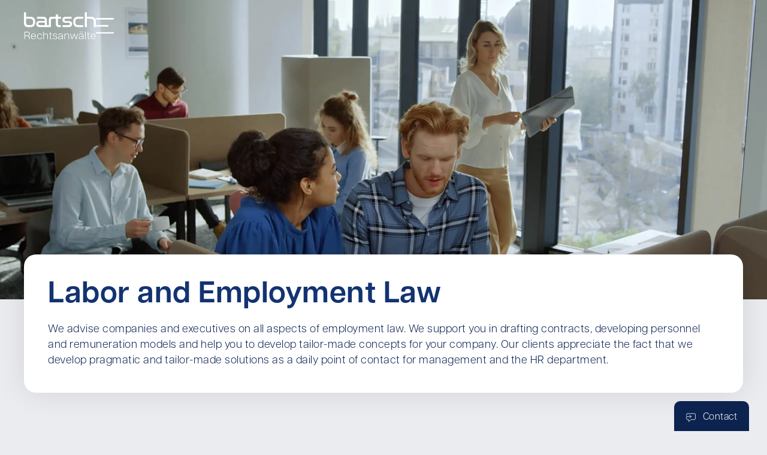

--- FILE ---
content_type: text/html; charset=UTF-8
request_url: https://bartsch.law/en/beratungsfelder/labor-and-employment-law/
body_size: 104072
content:
<!DOCTYPE html><html lang="en-US" prefix="og: https://ogp.me/ns#"><head><script>if(navigator.userAgent.match(/MSIE|Internet Explorer/i)||navigator.userAgent.match(/Trident\/7\..*?rv:11/i)){let e=document.location.href;if(!e.match(/[?&]nonitro/)){if(e.indexOf("?")==-1){if(e.indexOf("#")==-1){document.location.href=e+"?nonitro=1"}else{document.location.href=e.replace("#","?nonitro=1#")}}else{if(e.indexOf("#")==-1){document.location.href=e+"&nonitro=1"}else{document.location.href=e.replace("#","&nonitro=1#")}}}}</script><link rel="preconnect" href="https://www.google.com" /><link rel="preconnect" href="https://cdn-ikpkaeb.nitrocdn.com" /><meta charset="UTF-8" /><meta name="viewport" content="width=device-width, initial-scale=1" /><title>Labor and Employment Law - Bartsch I Ihre Wirtschaftskanzlei</title><meta name="description" content="Employment contracts and variable remuneration systems" /><meta name="robots" content="index, follow, max-snippet:-1, max-video-preview:-1, max-image-preview:large" /><meta property="og:locale" content="en_US" /><meta property="og:type" content="article" /><meta property="og:title" content="Labor and Employment Law - Bartsch I Ihre Wirtschaftskanzlei" /><meta property="og:description" content="Employment contracts and variable remuneration systems" /><meta property="og:url" content="https://bartsch.law/en/beratungsfelder/labor-and-employment-law/" /><meta property="og:site_name" content="Bartsch I Ihre Wirtschaftskanzlei" /><meta property="og:updated_time" content="2024-06-15T17:53:47+02:00" /><meta property="og:image" content="https://bartsch.law/wp-content/uploads/2023/11/Bartsch-Christian-Foerster-Headerbild-2.jpg" /><meta property="og:image:secure_url" content="https://bartsch.law/wp-content/uploads/2023/11/Bartsch-Christian-Foerster-Headerbild-2.jpg" /><meta property="og:image:width" content="1920" /><meta property="og:image:height" content="1202" /><meta property="og:image:alt" content="Labor and Employment Law" /><meta property="og:image:type" content="image/jpeg" /><meta name="twitter:card" content="summary_large_image" /><meta name="twitter:title" content="Labor and Employment Law - Bartsch I Ihre Wirtschaftskanzlei" /><meta name="twitter:description" content="Employment contracts and variable remuneration systems" /><meta name="twitter:image" content="https://bartsch.law/wp-content/uploads/2023/11/Bartsch-Christian-Foerster-Headerbild-2.jpg" /><meta name="generator" content="WordPress 6.9" /><meta name="generator" content="WPML ver:4.6.11 stt:1,3;" /><meta name="generator" content="Elementor 3.21.8; features: e_optimized_assets_loading, e_optimized_css_loading, e_font_icon_svg, additional_custom_breakpoints; settings: css_print_method-external, google_font-enabled, font_display-swap" /><meta name="msapplication-TileImage" content="https://bartsch.law/wp-content/uploads/2023/11/bartsch-Fav-300x300.png" /><meta name="generator" content="NitroPack" /><script>var NPSH,NitroScrollHelper;NPSH=NitroScrollHelper=function(){let e=null;const o=window.sessionStorage.getItem("nitroScrollPos");function t(){let e=JSON.parse(window.sessionStorage.getItem("nitroScrollPos"))||{};if(typeof e!=="object"){e={}}e[document.URL]=window.scrollY;window.sessionStorage.setItem("nitroScrollPos",JSON.stringify(e))}window.addEventListener("scroll",function(){if(e!==null){clearTimeout(e)}e=setTimeout(t,200)},{passive:true});let r={};r.getScrollPos=()=>{if(!o){return 0}const e=JSON.parse(o);return e[document.URL]||0};r.isScrolled=()=>{return r.getScrollPos()>document.documentElement.clientHeight*.5};return r}();</script><script>(function(){var a=false;var e=document.documentElement.classList;var i=navigator.userAgent.toLowerCase();var n=["android","iphone","ipad"];var r=n.length;var o;var d=null;for(var t=0;t<r;t++){o=n[t];if(i.indexOf(o)>-1)d=o;if(e.contains(o)){a=true;e.remove(o)}}if(a&&d){e.add(d);if(d=="iphone"||d=="ipad"){e.add("ios")}}})();</script><script type="text/worker" id="nitro-web-worker">var preloadRequests=0;var remainingCount={};var baseURI="";self.onmessage=function(e){switch(e.data.cmd){case"RESOURCE_PRELOAD":var o=e.data.requestId;remainingCount[o]=0;e.data.resources.forEach(function(e){preload(e,function(o){return function(){console.log(o+" DONE: "+e);if(--remainingCount[o]==0){self.postMessage({cmd:"RESOURCE_PRELOAD",requestId:o})}}}(o));remainingCount[o]++});break;case"SET_BASEURI":baseURI=e.data.uri;break}};async function preload(e,o){if(typeof URL!=="undefined"&&baseURI){try{var a=new URL(e,baseURI);e=a.href}catch(e){console.log("Worker error: "+e.message)}}console.log("Preloading "+e);try{var n=new Request(e,{mode:"no-cors",redirect:"follow"});await fetch(n);o()}catch(a){console.log(a);var r=new XMLHttpRequest;r.responseType="blob";r.onload=o;r.onerror=o;r.open("GET",e,true);r.send()}}</script><script id="nprl">(()=>{if(window.NPRL!=undefined)return;(function(e){var t=e.prototype;t.after||(t.after=function(){var e,t=arguments,n=t.length,r=0,i=this,o=i.parentNode,a=Node,c=String,u=document;if(o!==null){while(r<n){(e=t[r])instanceof a?(i=i.nextSibling)!==null?o.insertBefore(e,i):o.appendChild(e):o.appendChild(u.createTextNode(c(e)));++r}}})})(Element);var e,t;e=t=function(){var t=false;var r=window.URL||window.webkitURL;var i=true;var o=false;var a=2;var c=null;var u=null;var d=true;var s=window.nitroGtmExcludes!=undefined;var l=s?JSON.parse(atob(window.nitroGtmExcludes)).map(e=>new RegExp(e)):[];var f;var m;var v=null;var p=null;var g=null;var h={touch:["touchmove","touchend"],default:["mousemove","click","keydown","wheel"]};var E=true;var y=[];var w=false;var b=[];var S=0;var N=0;var L=false;var T=0;var R=null;var O=false;var A=false;var C=false;var P=[];var I=[];var M=[];var k=[];var x=false;var _={};var j=new Map;var B="noModule"in HTMLScriptElement.prototype;var q=requestAnimationFrame||mozRequestAnimationFrame||webkitRequestAnimationFrame||msRequestAnimationFrame;const D="gtm.js?id=";function H(e,t){if(!_[e]){_[e]=[]}_[e].push(t)}function U(e,t){if(_[e]){var n=0,r=_[e];for(var n=0;n<r.length;n++){r[n].call(this,t)}}}function Y(){(function(e,t){var r=null;var i=function(e){r(e)};var o=null;var a={};var c=null;var u=null;var d=0;e.addEventListener(t,function(r){if(["load","DOMContentLoaded"].indexOf(t)!=-1){if(u){Q(function(){e.triggerNitroEvent(t)})}c=true}else if(t=="readystatechange"){d++;n.ogReadyState=d==1?"interactive":"complete";if(u&&u>=d){n.documentReadyState=n.ogReadyState;Q(function(){e.triggerNitroEvent(t)})}}});e.addEventListener(t+"Nitro",function(e){if(["load","DOMContentLoaded"].indexOf(t)!=-1){if(!c){e.preventDefault();e.stopImmediatePropagation()}else{}u=true}else if(t=="readystatechange"){u=n.documentReadyState=="interactive"?1:2;if(d<u){e.preventDefault();e.stopImmediatePropagation()}}});switch(t){case"load":o="onload";break;case"readystatechange":o="onreadystatechange";break;case"pageshow":o="onpageshow";break;default:o=null;break}if(o){Object.defineProperty(e,o,{get:function(){return r},set:function(n){if(typeof n!=="function"){r=null;e.removeEventListener(t+"Nitro",i)}else{if(!r){e.addEventListener(t+"Nitro",i)}r=n}}})}Object.defineProperty(e,"addEventListener"+t,{value:function(r){if(r!=t||!n.startedScriptLoading||document.currentScript&&document.currentScript.hasAttribute("nitro-exclude")){}else{arguments[0]+="Nitro"}e.ogAddEventListener.apply(e,arguments);a[arguments[1]]=arguments[0]}});Object.defineProperty(e,"removeEventListener"+t,{value:function(t){var n=a[arguments[1]];arguments[0]=n;e.ogRemoveEventListener.apply(e,arguments)}});Object.defineProperty(e,"triggerNitroEvent"+t,{value:function(t,n){n=n||e;var r=new Event(t+"Nitro",{bubbles:true});r.isNitroPack=true;Object.defineProperty(r,"type",{get:function(){return t},set:function(){}});Object.defineProperty(r,"target",{get:function(){return n},set:function(){}});e.dispatchEvent(r)}});if(typeof e.triggerNitroEvent==="undefined"){(function(){var t=e.addEventListener;var n=e.removeEventListener;Object.defineProperty(e,"ogAddEventListener",{value:t});Object.defineProperty(e,"ogRemoveEventListener",{value:n});Object.defineProperty(e,"addEventListener",{value:function(n){var r="addEventListener"+n;if(typeof e[r]!=="undefined"){e[r].apply(e,arguments)}else{t.apply(e,arguments)}},writable:true});Object.defineProperty(e,"removeEventListener",{value:function(t){var r="removeEventListener"+t;if(typeof e[r]!=="undefined"){e[r].apply(e,arguments)}else{n.apply(e,arguments)}}});Object.defineProperty(e,"triggerNitroEvent",{value:function(t,n){var r="triggerNitroEvent"+t;if(typeof e[r]!=="undefined"){e[r].apply(e,arguments)}}})})()}}).apply(null,arguments)}Y(window,"load");Y(window,"pageshow");Y(window,"DOMContentLoaded");Y(document,"DOMContentLoaded");Y(document,"readystatechange");try{var F=new Worker(r.createObjectURL(new Blob([document.getElementById("nitro-web-worker").textContent],{type:"text/javascript"})))}catch(e){var F=new Worker("data:text/javascript;base64,"+btoa(document.getElementById("nitro-web-worker").textContent))}F.onmessage=function(e){if(e.data.cmd=="RESOURCE_PRELOAD"){U(e.data.requestId,e)}};if(typeof document.baseURI!=="undefined"){F.postMessage({cmd:"SET_BASEURI",uri:document.baseURI})}var G=function(e){if(--S==0){Q(K)}};var W=function(e){e.target.removeEventListener("load",W);e.target.removeEventListener("error",W);e.target.removeEventListener("nitroTimeout",W);if(e.type!="nitroTimeout"){clearTimeout(e.target.nitroTimeout)}if(--N==0&&S==0){Q(J)}};var X=function(e){var t=e.textContent;try{var n=r.createObjectURL(new Blob([t.replace(/^(?:<!--)?(.*?)(?:-->)?$/gm,"$1")],{type:"text/javascript"}))}catch(e){var n="data:text/javascript;base64,"+btoa(t.replace(/^(?:<!--)?(.*?)(?:-->)?$/gm,"$1"))}return n};var K=function(){n.documentReadyState="interactive";document.triggerNitroEvent("readystatechange");document.triggerNitroEvent("DOMContentLoaded");if(window.pageYOffset||window.pageXOffset){window.dispatchEvent(new Event("scroll"))}A=true;Q(function(){if(N==0){Q(J)}Q($)})};var J=function(){if(!A||O)return;O=true;R.disconnect();en();n.documentReadyState="complete";document.triggerNitroEvent("readystatechange");window.triggerNitroEvent("load",document);window.triggerNitroEvent("pageshow",document);if(window.pageYOffset||window.pageXOffset||location.hash){let e=typeof history.scrollRestoration!=="undefined"&&history.scrollRestoration=="auto";if(e&&typeof NPSH!=="undefined"&&NPSH.getScrollPos()>0&&window.pageYOffset>document.documentElement.clientHeight*.5){window.scrollTo(0,NPSH.getScrollPos())}else if(location.hash){try{let e=document.querySelector(location.hash);if(e){e.scrollIntoView()}}catch(e){}}}var e=null;if(a==1){e=eo}else{e=eu}Q(e)};var Q=function(e){setTimeout(e,0)};var V=function(e){if(e.type=="touchend"||e.type=="click"){g=e}};var $=function(){if(d&&g){setTimeout(function(e){return function(){var t=function(e,t,n){var r=new Event(e,{bubbles:true,cancelable:true});if(e=="click"){r.clientX=t;r.clientY=n}else{r.touches=[{clientX:t,clientY:n}]}return r};var n;if(e.type=="touchend"){var r=e.changedTouches[0];n=document.elementFromPoint(r.clientX,r.clientY);n.dispatchEvent(t("touchstart"),r.clientX,r.clientY);n.dispatchEvent(t("touchend"),r.clientX,r.clientY);n.dispatchEvent(t("click"),r.clientX,r.clientY)}else if(e.type=="click"){n=document.elementFromPoint(e.clientX,e.clientY);n.dispatchEvent(t("click"),e.clientX,e.clientY)}}}(g),150);g=null}};var z=function(e){if(e.tagName=="SCRIPT"&&!e.hasAttribute("data-nitro-for-id")&&!e.hasAttribute("nitro-document-write")||e.tagName=="IMG"&&(e.hasAttribute("src")||e.hasAttribute("srcset"))||e.tagName=="IFRAME"&&e.hasAttribute("src")||e.tagName=="LINK"&&e.hasAttribute("href")&&e.hasAttribute("rel")&&e.getAttribute("rel")=="stylesheet"){if(e.tagName==="IFRAME"&&e.src.indexOf("about:blank")>-1){return}var t="";switch(e.tagName){case"LINK":t=e.href;break;case"IMG":if(k.indexOf(e)>-1)return;t=e.srcset||e.src;break;default:t=e.src;break}var n=e.getAttribute("type");if(!t&&e.tagName!=="SCRIPT")return;if((e.tagName=="IMG"||e.tagName=="LINK")&&(t.indexOf("data:")===0||t.indexOf("blob:")===0))return;if(e.tagName=="SCRIPT"&&n&&n!=="text/javascript"&&n!=="application/javascript"){if(n!=="module"||!B)return}if(e.tagName==="SCRIPT"){if(k.indexOf(e)>-1)return;if(e.noModule&&B){return}let t=null;if(document.currentScript){if(document.currentScript.src&&document.currentScript.src.indexOf(D)>-1){t=document.currentScript}if(document.currentScript.hasAttribute("data-nitro-gtm-id")){e.setAttribute("data-nitro-gtm-id",document.currentScript.getAttribute("data-nitro-gtm-id"))}}else if(window.nitroCurrentScript){if(window.nitroCurrentScript.src&&window.nitroCurrentScript.src.indexOf(D)>-1){t=window.nitroCurrentScript}}if(t&&s){let n=false;for(const t of l){n=e.src?t.test(e.src):t.test(e.textContent);if(n){break}}if(!n){e.type="text/googletagmanagerscript";let n=t.hasAttribute("data-nitro-gtm-id")?t.getAttribute("data-nitro-gtm-id"):t.id;if(!j.has(n)){j.set(n,[])}let r=j.get(n);r.push(e);return}}if(!e.src){if(e.textContent.length>0){e.textContent+="\n;if(document.currentScript.nitroTimeout) {clearTimeout(document.currentScript.nitroTimeout);}; setTimeout(function() { this.dispatchEvent(new Event('load')); }.bind(document.currentScript), 0);"}else{return}}else{}k.push(e)}if(!e.hasOwnProperty("nitroTimeout")){N++;e.addEventListener("load",W,true);e.addEventListener("error",W,true);e.addEventListener("nitroTimeout",W,true);e.nitroTimeout=setTimeout(function(){console.log("Resource timed out",e);e.dispatchEvent(new Event("nitroTimeout"))},5e3)}}};var Z=function(e){if(e.hasOwnProperty("nitroTimeout")&&e.nitroTimeout){clearTimeout(e.nitroTimeout);e.nitroTimeout=null;e.dispatchEvent(new Event("nitroTimeout"))}};document.documentElement.addEventListener("load",function(e){if(e.target.tagName=="SCRIPT"||e.target.tagName=="IMG"){k.push(e.target)}},true);document.documentElement.addEventListener("error",function(e){if(e.target.tagName=="SCRIPT"||e.target.tagName=="IMG"){k.push(e.target)}},true);var ee=["appendChild","replaceChild","insertBefore","prepend","append","before","after","replaceWith","insertAdjacentElement"];var et=function(){if(s){window._nitro_setTimeout=window.setTimeout;window.setTimeout=function(e,t,...n){let r=document.currentScript||window.nitroCurrentScript;if(!r||r.src&&r.src.indexOf(D)==-1){return window._nitro_setTimeout.call(window,e,t,...n)}return window._nitro_setTimeout.call(window,function(e,t){return function(...n){window.nitroCurrentScript=e;t(...n)}}(r,e),t,...n)}}ee.forEach(function(e){HTMLElement.prototype["og"+e]=HTMLElement.prototype[e];HTMLElement.prototype[e]=function(...t){if(this.parentNode||this===document.documentElement){switch(e){case"replaceChild":case"insertBefore":t.pop();break;case"insertAdjacentElement":t.shift();break}t.forEach(function(e){if(!e)return;if(e.tagName=="SCRIPT"){z(e)}else{if(e.children&&e.children.length>0){e.querySelectorAll("script").forEach(z)}}})}return this["og"+e].apply(this,arguments)}})};var en=function(){if(s&&typeof window._nitro_setTimeout==="function"){window.setTimeout=window._nitro_setTimeout}ee.forEach(function(e){HTMLElement.prototype[e]=HTMLElement.prototype["og"+e]})};var er=async function(){if(o){ef(f);ef(V);if(v){clearTimeout(v);v=null}}if(T===1){L=true;return}else if(T===0){T=-1}n.startedScriptLoading=true;Object.defineProperty(document,"readyState",{get:function(){return n.documentReadyState},set:function(){}});var e=document.documentElement;var t={attributes:true,attributeFilter:["src"],childList:true,subtree:true};R=new MutationObserver(function(e,t){e.forEach(function(e){if(e.type=="childList"&&e.addedNodes.length>0){e.addedNodes.forEach(function(e){if(!document.documentElement.contains(e)){return}if(e.tagName=="IMG"||e.tagName=="IFRAME"||e.tagName=="LINK"){z(e)}})}if(e.type=="childList"&&e.removedNodes.length>0){e.removedNodes.forEach(function(e){if(e.tagName=="IFRAME"||e.tagName=="LINK"){Z(e)}})}if(e.type=="attributes"){var t=e.target;if(!document.documentElement.contains(t)){return}if(t.tagName=="IFRAME"||t.tagName=="LINK"||t.tagName=="IMG"||t.tagName=="SCRIPT"){z(t)}}})});R.observe(e,t);if(!s){et()}await Promise.all(P);var r=b.shift();var i=null;var a=false;while(r){var c;var u=JSON.parse(atob(r.meta));var d=u.delay;if(r.type=="inline"){var l=document.getElementById(r.id);if(l){l.remove()}else{r=b.shift();continue}c=X(l);if(c===false){r=b.shift();continue}}else{c=r.src}if(!a&&r.type!="inline"&&(typeof u.attributes.async!="undefined"||typeof u.attributes.defer!="undefined")){if(i===null){i=r}else if(i===r){a=true}if(!a){b.push(r);r=b.shift();continue}}var m=document.createElement("script");m.src=c;m.setAttribute("data-nitro-for-id",r.id);for(var p in u.attributes){try{if(u.attributes[p]===false){m.setAttribute(p,"")}else{m.setAttribute(p,u.attributes[p])}}catch(e){console.log("Error while setting script attribute",m,e)}}m.async=false;if(u.canonicalLink!=""&&Object.getOwnPropertyDescriptor(m,"src")?.configurable!==false){(e=>{Object.defineProperty(m,"src",{get:function(){return e.canonicalLink},set:function(){}})})(u)}if(d){setTimeout((function(e,t){var n=document.querySelector("[data-nitro-marker-id='"+t+"']");if(n){n.after(e)}else{document.head.appendChild(e)}}).bind(null,m,r.id),d)}else{m.addEventListener("load",G);m.addEventListener("error",G);if(!m.noModule||!B){S++}var g=document.querySelector("[data-nitro-marker-id='"+r.id+"']");if(g){Q(function(e,t){return function(){e.after(t)}}(g,m))}else{Q(function(e){return function(){document.head.appendChild(e)}}(m))}}r=b.shift()}};var ei=function(){var e=document.getElementById("nitro-deferred-styles");var t=document.createElement("div");t.innerHTML=e.textContent;return t};var eo=async function(e){isPreload=e&&e.type=="NitroPreload";if(!isPreload){T=-1;E=false;if(o){ef(f);ef(V);if(v){clearTimeout(v);v=null}}}if(w===false){var t=ei();let e=t.querySelectorAll('style,link[rel="stylesheet"]');w=e.length;if(w){let e=document.getElementById("nitro-deferred-styles-marker");e.replaceWith.apply(e,t.childNodes)}else if(isPreload){Q(ed)}else{es()}}else if(w===0&&!isPreload){es()}};var ea=function(){var e=ei();var t=e.childNodes;var n;var r=[];for(var i=0;i<t.length;i++){n=t[i];if(n.href){r.push(n.href)}}var o="css-preload";H(o,function(e){eo(new Event("NitroPreload"))});if(r.length){F.postMessage({cmd:"RESOURCE_PRELOAD",resources:r,requestId:o})}else{Q(function(){U(o)})}};var ec=function(){if(T===-1)return;T=1;var e=[];var t,n;for(var r=0;r<b.length;r++){t=b[r];if(t.type!="inline"){if(t.src){n=JSON.parse(atob(t.meta));if(n.delay)continue;if(n.attributes.type&&n.attributes.type=="module"&&!B)continue;e.push(t.src)}}}if(e.length){var i="js-preload";H(i,function(e){T=2;if(L){Q(er)}});F.postMessage({cmd:"RESOURCE_PRELOAD",resources:e,requestId:i})}};var eu=function(){while(I.length){style=I.shift();if(style.hasAttribute("nitropack-onload")){style.setAttribute("onload",style.getAttribute("nitropack-onload"));Q(function(e){return function(){e.dispatchEvent(new Event("load"))}}(style))}}while(M.length){style=M.shift();if(style.hasAttribute("nitropack-onerror")){style.setAttribute("onerror",style.getAttribute("nitropack-onerror"));Q(function(e){return function(){e.dispatchEvent(new Event("error"))}}(style))}}};var ed=function(){if(!x){if(i){Q(function(){var e=document.getElementById("nitro-critical-css");if(e){e.remove()}})}x=true;onStylesLoadEvent=new Event("NitroStylesLoaded");onStylesLoadEvent.isNitroPack=true;window.dispatchEvent(onStylesLoadEvent)}};var es=function(){if(a==2){Q(er)}else{eu()}};var el=function(e){m.forEach(function(t){document.addEventListener(t,e,true)})};var ef=function(e){m.forEach(function(t){document.removeEventListener(t,e,true)})};if(s){et()}return{setAutoRemoveCriticalCss:function(e){i=e},registerScript:function(e,t,n){b.push({type:"remote",src:e,id:t,meta:n})},registerInlineScript:function(e,t){b.push({type:"inline",id:e,meta:t})},registerStyle:function(e,t,n){y.push({href:e,rel:t,media:n})},onLoadStyle:function(e){I.push(e);if(w!==false&&--w==0){Q(ed);if(E){E=false}else{es()}}},onErrorStyle:function(e){M.push(e);if(w!==false&&--w==0){Q(ed);if(E){E=false}else{es()}}},loadJs:function(e,t){if(!e.src){var n=X(e);if(n!==false){e.src=n;e.textContent=""}}if(t){Q(function(e,t){return function(){e.after(t)}}(t,e))}else{Q(function(e){return function(){document.head.appendChild(e)}}(e))}},loadQueuedResources:async function(){window.dispatchEvent(new Event("NitroBootStart"));if(p){clearTimeout(p);p=null}window.removeEventListener("load",e.loadQueuedResources);f=a==1?er:eo;if(!o||g){Q(f)}else{if(navigator.userAgent.indexOf(" Edge/")==-1){ea();H("css-preload",ec)}el(f);if(u){if(c){v=setTimeout(f,c)}}else{}}},fontPreload:function(e){var t="critical-fonts";H(t,function(e){document.getElementById("nitro-critical-fonts").type="text/css"});F.postMessage({cmd:"RESOURCE_PRELOAD",resources:e,requestId:t})},boot:function(){if(t)return;t=true;C=typeof NPSH!=="undefined"&&NPSH.isScrolled();let n=document.prerendering;if(location.hash||C||n){o=false}m=h.default.concat(h.touch);p=setTimeout(e.loadQueuedResources,1500);el(V);if(C){e.loadQueuedResources()}else{window.addEventListener("load",e.loadQueuedResources)}},addPrerequisite:function(e){P.push(e)},getTagManagerNodes:function(e){if(!e)return j;return j.get(e)??[]}}}();var n,r;n=r=function(){var t=document.write;return{documentWrite:function(n,r){if(n&&n.hasAttribute("nitro-exclude")){return t.call(document,r)}var i=null;if(n.documentWriteContainer){i=n.documentWriteContainer}else{i=document.createElement("span");n.documentWriteContainer=i}var o=null;if(n){if(n.hasAttribute("data-nitro-for-id")){o=document.querySelector('template[data-nitro-marker-id="'+n.getAttribute("data-nitro-for-id")+'"]')}else{o=n}}i.innerHTML+=r;i.querySelectorAll("script").forEach(function(e){e.setAttribute("nitro-document-write","")});if(!i.parentNode){if(o){o.parentNode.insertBefore(i,o)}else{document.body.appendChild(i)}}var a=document.createElement("span");a.innerHTML=r;var c=a.querySelectorAll("script");if(c.length){c.forEach(function(t){var n=t.getAttributeNames();var r=document.createElement("script");n.forEach(function(e){r.setAttribute(e,t.getAttribute(e))});r.async=false;if(!t.src&&t.textContent){r.textContent=t.textContent}e.loadJs(r,o)})}},TrustLogo:function(e,t){var n=document.getElementById(e);var r=document.createElement("img");r.src=t;n.parentNode.insertBefore(r,n)},documentReadyState:"loading",ogReadyState:document.readyState,startedScriptLoading:false,loadScriptDelayed:function(e,t){setTimeout(function(){var t=document.createElement("script");t.src=e;document.head.appendChild(t)},t)}}}();document.write=function(e){n.documentWrite(document.currentScript,e)};document.writeln=function(e){n.documentWrite(document.currentScript,e+"\n")};window.NPRL=e;window.NitroResourceLoader=t;window.NPh=n;window.NitroPackHelper=r})();</script><template id="nitro-deferred-styles-marker"></template><style id="nitro-fonts">@font-face{font-family:"articulat-cf";src:url("https://cdn-ikpkaeb.nitrocdn.com/tPIIAGEQMkZEpIYcJtCoCbASXJtUSjVq/assets/desktop/source/rev-ecc5941/use.typekit.net/af/7aea2b/00000000000000007735fae8/30/e4a0e601eaa3e61b4eb28d0711694937.l") format("woff2");font-display:swap;font-style:normal;font-weight:300;font-stretch:normal}@font-face{font-family:"articulat-cf";src:url("https://cdn-ikpkaeb.nitrocdn.com/tPIIAGEQMkZEpIYcJtCoCbASXJtUSjVq/assets/desktop/source/rev-ecc5941/use.typekit.net/af/912a6a/00000000000000007735fae9/30/8755433b4f59eb734842bb6d74528f06.l") format("woff2");font-display:swap;font-style:normal;font-weight:400;font-stretch:normal}@font-face{font-family:"articulat-cf";src:url("https://cdn-ikpkaeb.nitrocdn.com/tPIIAGEQMkZEpIYcJtCoCbASXJtUSjVq/assets/desktop/source/rev-ecc5941/use.typekit.net/af/f3b3e0/00000000000000007735faec/30/12def2bd54919649713179beb3186c70.l") format("woff2");font-display:swap;font-style:normal;font-weight:700;font-stretch:normal}@font-face{font-family:"articulat-cf";src:url("https://cdn-ikpkaeb.nitrocdn.com/tPIIAGEQMkZEpIYcJtCoCbASXJtUSjVq/assets/desktop/source/rev-ecc5941/use.typekit.net/af/a214a0/00000000000000007735faed/30/ee365297e6c5751770b11defde7918c1.l") format("woff2");font-display:swap;font-style:normal;font-weight:800;font-stretch:normal}</style><style type="text/css" id="nitro-critical-css">.jet-listing-dynamic-field{display:-webkit-box;display:-ms-flexbox;display:flex;-webkit-box-align:center;-ms-flex-align:center;align-items:center}.jet-listing-dynamic-field__content{display:block;max-width:100%}.jet-listing-dynamic-field__inline-wrap{display:-webkit-inline-box;display:-ms-inline-flexbox;display:inline-flex;-webkit-box-align:center;-ms-flex-align:center;align-items:center;max-width:100%}.wpml-ls-flag{display:inline-block}.wpml-ls-flag{display:inline-block}.wpml-ls-legacy-list-horizontal{border:1px solid transparent;padding:7px;clear:both}.wpml-ls-legacy-list-horizontal>ul{padding:0;margin:0 !important;list-style-type:none}.wpml-ls-legacy-list-horizontal .wpml-ls-item{padding:0;margin:0;list-style-type:none;display:inline-block}.wpml-ls-legacy-list-horizontal a{display:block;text-decoration:none;padding:5px 10px 6px;line-height:1}.wpml-ls-legacy-list-horizontal a span{vertical-align:middle}.wpml-ls-legacy-list-horizontal .wpml-ls-flag{display:inline;vertical-align:middle}.wpml-ls-legacy-list-horizontal .wpml-ls-flag+span{margin-left:.4em}.wpml-ls-statics-shortcode_actions a,.wpml-ls-statics-shortcode_actions li:not(.wpml-ls-current-language) .wpml-ls-link,.wpml-ls-statics-shortcode_actions li:not(.wpml-ls-current-language) .wpml-ls-link:link{color:#0c2350}.wpml-ls-statics-shortcode_actions a{color:#2e76b5}.wpml-ls-statics-shortcode_actions .wpml-ls-current-language>a{color:#0c2350}:root{--animate-duration:1s;--animate-delay:1s;--animate-repeat:1}:root{--blue:#007bff;--indigo:#6610f2;--purple:#6f42c1;--pink:#e83e8c;--red:#dc3545;--orange:#fd7e14;--yellow:#ffc107;--green:#28a745;--teal:#20c997;--cyan:#17a2b8;--white:#fff;--gray:#6c757d;--gray-dark:#343a40;--primary:#007bff;--secondary:#6c757d;--success:#28a745;--info:#17a2b8;--warning:#ffc107;--danger:#dc3545;--light:#f8f9fa;--dark:#343a40;--breakpoint-xs:0;--breakpoint-sm:576px;--breakpoint-md:768px;--breakpoint-lg:992px;--breakpoint-xl:1200px;--font-family-sans-serif:-apple-system,BlinkMacSystemFont,"Segoe UI",Roboto,"Helvetica Neue",Arial,sans-serif,"Apple Color Emoji","Segoe UI Emoji","Segoe UI Symbol";--font-family-monospace:SFMono-Regular,Menlo,Monaco,Consolas,"Liberation Mono","Courier New",monospace}*,*::before,*::after{box-sizing:border-box}html{font-family:sans-serif;line-height:1.15;-webkit-text-size-adjust:100%;-ms-text-size-adjust:100%;-ms-overflow-style:scrollbar}@-ms-viewport{width:device-width}header,main{display:block}body{text-align:left;background:#fff;background-size:auto;margin-top:0rem;margin-right:0rem;margin-bottom:0rem;margin-left:0rem}body .jupiterx-site:not(.jupiterx-global-style){font-family:-apple-system,BlinkMacSystemFont,"Segoe UI",Roboto,"Helvetica Neue",Arial,sans-serif,"Apple Color Emoji","Segoe UI Emoji","Segoe UI Symbol";font-size:1rem;color:#212529;line-height:1.5}h1,h2{margin-top:0;margin-bottom:.5rem}p{margin-top:0;margin-bottom:1rem}ul{margin-top:0;margin-bottom:1rem}a{color:#007bff;text-decoration:none;background-color:transparent;-webkit-text-decoration-skip:objects}img{vertical-align:middle;border-style:none}svg:not(:root){overflow:hidden}label{display:inline-block;margin-bottom:.5rem}button{border-radius:0}input,button{margin:0;font-family:inherit;font-size:inherit;line-height:inherit}button,input{overflow:visible}button{text-transform:none}button,[type="submit"]{-webkit-appearance:button}button::-moz-focus-inner,[type="submit"]::-moz-focus-inner{padding:0;border-style:none}::-webkit-file-upload-button{font:inherit;-webkit-appearance:button}template{display:none}h1,h2{margin-bottom:.5rem;font-family:inherit;color:inherit}h1{font-size:2.5rem;font-weight:500;line-height:1.2}h2{font-size:2rem;font-weight:500;line-height:1.2}.nav{display:flex;flex-wrap:wrap;padding-left:0;margin-bottom:0;list-style:none}.clearfix::after{display:block;clear:both;content:""}.jupiterx-a11y-skip-navigation-link{position:absolute;top:-1000em}.jupiterx-header{position:relative;z-index:100;width:100%}.jupiterx-main{position:relative;z-index:20;background-color:#eaecef;background-position:top left;background-repeat:no-repeat;background-attachment:scroll;background-size:auto}.elementor-screen-only{position:absolute;top:-10000em;width:1px;height:1px;margin:-1px;padding:0;overflow:hidden;clip:rect(0,0,0,0);border:0}.elementor *,.elementor :after,.elementor :before{box-sizing:border-box}.elementor a{box-shadow:none;text-decoration:none}.elementor img{height:auto;max-width:100%;border:none;border-radius:0;box-shadow:none}.elementor .elementor-background-video-container{height:100%;width:100%;top:0;left:0;position:absolute;overflow:hidden;z-index:0;direction:ltr}.elementor .elementor-background-video-embed{max-width:none}.elementor .elementor-background-video-embed{position:absolute;top:50%;left:50%;transform:translate(-50%,-50%)}.e-con-inner>.elementor-element.elementor-absolute{position:absolute}.e-con-inner>.elementor-element.elementor-fixed{position:fixed}.elementor-element{--flex-direction:initial;--flex-wrap:initial;--justify-content:initial;--align-items:initial;--align-content:initial;--gap:initial;--flex-basis:initial;--flex-grow:initial;--flex-shrink:initial;--order:initial;--align-self:initial;flex-basis:var(--flex-basis);flex-grow:var(--flex-grow);flex-shrink:var(--flex-shrink);order:var(--order);align-self:var(--align-self)}.elementor-element.elementor-absolute,.elementor-element.elementor-fixed{z-index:1}.elementor-element:where(.e-con-full,.elementor-widget){flex-direction:var(--flex-direction);flex-wrap:var(--flex-wrap);justify-content:var(--justify-content);align-items:var(--align-items);align-content:var(--align-content);gap:var(--gap)}.elementor-align-left{text-align:left}.elementor-align-left .elementor-button{width:auto}@media (max-width:767px){.elementor-mobile-align-left{text-align:left}.elementor-mobile-align-left .elementor-button{width:auto}.elementor-mobile-align-justify .elementor-button{width:100%}}:root{--page-title-display:block}.elementor-page-title{display:var(--page-title-display)}.elementor-widget{position:relative}.elementor-widget:not(:last-child){margin-bottom:20px}.elementor-widget:not(:last-child).elementor-absolute,.elementor-widget:not(:last-child).elementor-widget__width-auto{margin-bottom:0}.elementor-column{position:relative;min-height:1px;display:flex}@media (min-width:768px){.elementor-column.elementor-col-100{width:100%}}@media (max-width:767px){.elementor-column{width:100%}}ul.elementor-icon-list-items.elementor-inline-items{display:flex;flex-wrap:wrap}ul.elementor-icon-list-items.elementor-inline-items .elementor-inline-item{word-break:break-word}.elementor-grid{display:grid;grid-column-gap:var(--grid-column-gap);grid-row-gap:var(--grid-row-gap)}.elementor-grid-1 .elementor-grid{grid-template-columns:repeat(1,1fr)}@media (max-width:1024px){.elementor-grid-tablet-2 .elementor-grid{grid-template-columns:repeat(2,1fr)}}@media (max-width:767px){.elementor-grid-mobile-1 .elementor-grid{grid-template-columns:repeat(1,1fr)}}.e-con{--border-radius:0;--border-top-width:0px;--border-right-width:0px;--border-bottom-width:0px;--border-left-width:0px;--border-style:initial;--border-color:initial;--container-widget-width:100%;--container-widget-height:initial;--container-widget-flex-grow:0;--container-widget-align-self:initial;--content-width:min(100%,var(--container-max-width,1140px));--width:100%;--min-height:initial;--height:auto;--text-align:initial;--margin-top:0px;--margin-right:0px;--margin-bottom:0px;--margin-left:0px;--padding-top:var(--container-default-padding-top,10px);--padding-right:var(--container-default-padding-right,10px);--padding-bottom:var(--container-default-padding-bottom,10px);--padding-left:var(--container-default-padding-left,10px);--position:relative;--z-index:revert;--overflow:visible;--gap:var(--widgets-spacing,20px);--overlay-mix-blend-mode:initial;--overlay-opacity:1;--e-con-grid-template-columns:repeat(3,1fr);--e-con-grid-template-rows:repeat(2,1fr);position:var(--position);width:var(--width);min-width:0;min-height:var(--min-height);height:var(--height);border-radius:var(--border-radius);z-index:var(--z-index);overflow:var(--overflow);margin-block-start:var(--margin-block-start);margin-inline-end:var(--margin-inline-end);margin-block-end:var(--margin-block-end);margin-inline-start:var(--margin-inline-start);padding-inline-start:var(--padding-inline-start);padding-inline-end:var(--padding-inline-end);--margin-block-start:var(--margin-top);--margin-block-end:var(--margin-bottom);--margin-inline-start:var(--margin-left);--margin-inline-end:var(--margin-right);--padding-inline-start:var(--padding-left);--padding-inline-end:var(--padding-right);--padding-block-start:var(--padding-top);--padding-block-end:var(--padding-bottom);--border-block-start-width:var(--border-top-width);--border-block-end-width:var(--border-bottom-width);--border-inline-start-width:var(--border-left-width);--border-inline-end-width:var(--border-right-width)}.e-con.e-flex{--flex-direction:column;--flex-basis:auto;--flex-grow:0;--flex-shrink:1;flex:var(--flex-grow) var(--flex-shrink) var(--flex-basis)}.e-con-full,.e-con>.e-con-inner{text-align:var(--text-align);padding-block-start:var(--padding-block-start);padding-block-end:var(--padding-block-end)}.e-con-full.e-flex,.e-con.e-flex>.e-con-inner{flex-direction:var(--flex-direction)}.e-con,.e-con>.e-con-inner{display:var(--display)}.e-con-boxed.e-flex{flex-direction:column;flex-wrap:nowrap;justify-content:normal;align-items:normal;align-content:normal}.e-con-boxed{text-align:initial;gap:initial}.e-con.e-flex>.e-con-inner{flex-wrap:var(--flex-wrap);justify-content:var(--justify-content);align-items:var(--align-items);align-content:var(--align-content);flex-basis:auto;flex-grow:1;flex-shrink:1;align-self:auto}.e-con>.e-con-inner{gap:var(--gap);width:100%;max-width:var(--content-width);margin:0 auto;padding-inline-start:0;padding-inline-end:0;height:100%}:is(.elementor-section-wrap,[data-elementor-id])>.e-con{--margin-left:auto;--margin-right:auto;max-width:min(100%,var(--width))}.e-con .elementor-widget.elementor-widget{margin-block-end:0}.e-con:before,:is(.e-con,.e-con>.e-con-inner)>.elementor-background-video-container:before{content:var(--background-overlay);display:block;position:absolute;mix-blend-mode:var(--overlay-mix-blend-mode);opacity:var(--overlay-opacity);border-radius:var(--border-radius);border-style:var(--border-style);border-color:var(--border-color);border-block-start-width:var(--border-block-start-width);border-inline-end-width:var(--border-inline-end-width);border-block-end-width:var(--border-block-end-width);border-inline-start-width:var(--border-inline-start-width);top:calc(0px - var(--border-top-width));left:calc(0px - var(--border-left-width));width:max(100% + var(--border-left-width) + var(--border-right-width),100%);height:max(100% + var(--border-top-width) + var(--border-bottom-width),100%)}:is(.e-con,.e-con>.e-con-inner)>.elementor-background-video-container{border-radius:var(--border-radius);border-style:var(--border-style);border-color:var(--border-color);border-block-start-width:var(--border-block-start-width);border-inline-end-width:var(--border-inline-end-width);border-block-end-width:var(--border-block-end-width);border-inline-start-width:var(--border-inline-start-width);top:calc(0px - var(--border-top-width));left:calc(0px - var(--border-left-width));width:max(100% + var(--border-left-width) + var(--border-right-width),100%);height:max(100% + var(--border-top-width) + var(--border-bottom-width),100%)}@media (max-width:767px){:is(.e-con,.e-con>.e-con-inner)>.elementor-background-video-container.elementor-hidden-phone{display:none}}:is(.e-con,.e-con>.e-con-inner)>.elementor-background-video-container:before{z-index:1}.e-con .elementor-widget{min-width:0}.e-con>.e-con-inner>.elementor-widget>.elementor-widget-container,.e-con>.elementor-widget>.elementor-widget-container{height:100%}.e-con.e-con>.e-con-inner>.elementor-widget,.elementor.elementor .e-con>.elementor-widget{max-width:100%}@media (max-width:767px){.e-con.e-flex{--width:100%;--flex-wrap:wrap}}.elementor-form-fields-wrapper{display:flex;flex-wrap:wrap}.elementor-form-fields-wrapper.elementor-labels-above .elementor-field-group>input{flex-basis:100%;max-width:100%}.elementor-field-group{flex-wrap:wrap;align-items:center}.elementor-field-group.elementor-field-type-submit{align-items:flex-end}.elementor-field-group .elementor-field-textual{width:100%;max-width:100%;border:1px solid #69727d;background-color:transparent;color:#1f2124;vertical-align:middle;flex-grow:1}.elementor-field-group .elementor-field-textual::-moz-placeholder{color:inherit;font-family:inherit;opacity:.6}.elementor-field-textual{line-height:1.4;font-size:15px;min-height:40px;padding:5px 14px;border-radius:3px}.elementor-field-textual.elementor-size-md{font-size:16px;min-height:47px;padding:6px 16px;border-radius:4px}.elementor-button-align-stretch .elementor-field-type-submit:not(.e-form__buttons__wrapper) .elementor-button{flex-basis:100%}.elementor-form .elementor-button{padding-top:0;padding-bottom:0;border:none}.elementor-form .elementor-button>span{display:flex;justify-content:center}.elementor-form .elementor-button.elementor-size-sm{min-height:40px}.elementor-button{display:inline-block;line-height:1;background-color:#69727d;font-size:15px;padding:12px 24px;border-radius:3px;color:#fff;fill:#fff;text-align:center}.elementor-button:visited{color:#fff}.elementor-button-content-wrapper{display:flex;justify-content:center}.elementor-button-icon{flex-grow:0;order:5}.elementor-button-icon svg{width:1em;height:auto}.elementor-button-text{flex-grow:1;order:10;display:inline-block}.elementor-button.elementor-size-md{font-size:16px;padding:15px 30px;border-radius:4px}.elementor-button .elementor-align-icon-right{margin-left:5px;order:15}.elementor-button .elementor-align-icon-left{margin-right:5px;order:5}.elementor-button span{text-decoration:inherit}.elementor-icon{display:inline-block;line-height:1;color:#69727d;font-size:50px;text-align:center}.elementor-icon svg{width:1em;height:1em;position:relative;display:block}.elementor-icon svg:before{position:absolute;left:50%;transform:translateX(-50%)}.elementor-element{--swiper-theme-color:#000;--swiper-navigation-size:44px;--swiper-pagination-bullet-size:6px;--swiper-pagination-bullet-horizontal-gap:6px}.elementor-element .swiper~.elementor-swiper-button{position:absolute;display:inline-flex;z-index:1;font-size:25px;color:hsla(0,0%,93.3%,.9);top:50%;transform:translateY(-50%)}.elementor-element .swiper~.elementor-swiper-button svg{fill:hsla(0,0%,93.3%,.9);height:1em;width:1em}.elementor-element .swiper~.elementor-swiper-button-prev{left:10px}.elementor-element .swiper~.elementor-swiper-button-next{right:10px}.elementor .elementor-element ul.elementor-icon-list-items{padding:0}@media (max-width:767px){.elementor .elementor-hidden-mobile,.elementor .elementor-hidden-phone{display:none}}@media (min-width:768px) and (max-width:1024px){.elementor .elementor-hidden-tablet{display:none}}@media (min-width:1025px) and (max-width:99999px){.elementor .elementor-hidden-desktop{display:none}}.elementor-5991 .elementor-element.elementor-element-381c6285:not(.elementor-motion-effects-element-type-background){background:url("https://cdn-ikpkaeb.nitrocdn.com/tPIIAGEQMkZEpIYcJtCoCbASXJtUSjVq/assets/images/optimized/rev-424d07a/bartsch.law/wp-content/uploads/2024/01/Bartsch-Beratungsfeld-Arbeitsschutz.jpg") 50% 50%;background-size:cover}.elementor-5991 .elementor-element.elementor-element-381c6285:not(.elementor-motion-effects-element-type-background).nitro-lazy{background:none !important}.clearfix::before,.clearfix::after{content:" ";display:table;clear:both}.clearfix::before,.clearfix::after{content:" ";display:table;clear:both}.eael-adv-accordion{width:auto;height:auto}.eael-adv-accordion .eael-accordion-list .eael-accordion-header{padding:15px;border:1px solid rgba(0,0,0,.02);background-color:#f1f1f1;font-size:1rem;font-weight:600;line-height:1;display:-webkit-box;display:-ms-flexbox;display:flex;-webkit-box-pack:justify;-ms-flex-pack:justify;justify-content:space-between;-webkit-box-align:center;-ms-flex-align:center;align-items:center}.eael-adv-accordion .eael-accordion-list .eael-accordion-header>.eael-accordion-tab-title{-webkit-box-flex:1;-ms-flex-positive:1;flex-grow:1;margin:0}.eael-adv-accordion .eael-accordion-list .eael-accordion-header span{margin-right:10px}.eael-accordion-header .eael-advanced-accordion-icon-closed{display:block}.eael-accordion-header .eael-advanced-accordion-icon-opened{display:none}.fa-accordion-icon{display:inline-block;margin-right:10px}.eael-adv-accordion .eael-accordion-list .eael-accordion-content{display:none;border:1px solid #eee;padding:15px;-webkit-box-sizing:border-box;box-sizing:border-box;font-size:1rem;line-height:1.7}:root{--swiper-theme-color:#007aff}.swiper{margin-left:auto;margin-right:auto;position:relative;overflow:hidden;list-style:none;padding:0;z-index:1}.swiper-wrapper{position:relative;width:100%;height:100%;z-index:1;display:flex;box-sizing:content-box}.swiper-wrapper{transform:translate3d(0px,0,0)}.swiper-slide{flex-shrink:0;width:100%;height:100%;position:relative}:root{--swiper-navigation-size:44px}.raven-marquee-vertical.raven-marquee-direction-bottom .raven-content-marquee-items-wrapper:not(.raven-duplicated-content){-webkit-animation:20s linear infinite raven_marquee_vertical_bottom;animation:20s linear infinite raven_marquee_vertical_bottom}.raven-marquee-vertical.raven-marquee-direction-bottom .raven-content-marquee-items-wrapper.raven-duplicated-content{position:absolute;top:0;left:0;-webkit-transform:translateX(100%) translateZ(0);transform:translateX(100%) translateZ(0);-webkit-backface-visibility:hidden;backface-visibility:hidden;-webkit-animation:20s linear infinite raven_marquee_vertical_bottom_duplicated;animation:20s linear infinite raven_marquee_vertical_bottom_duplicated}.raven-marquee-vertical .raven-content-marquee-items-wrapper{-webkit-box-orient:vertical;-webkit-box-direction:normal;-ms-flex-direction:column;flex-direction:column;-webkit-box-align:center;-ms-flex-align:center;align-items:center}.raven-content-marquee-container{display:inline-block;position:relative;width:100%;overflow:hidden;vertical-align:top}.raven-content-marquee-container .raven-content-marquee{display:-webkit-box;display:-ms-flexbox;display:flex;white-space:nowrap;overflow:hidden}.raven-content-marquee-container .raven-content-marquee .elementor-repeater-item-type-template{white-space:initial}.raven-content-marquee-container .raven-content-marquee .raven-content-marquee-items-wrapper{display:-webkit-box;display:-ms-flexbox;display:flex;width:100%}.raven-content-marquee-container .raven-content-marquee .raven-marquee-item{overflow:hidden}.raven-marquee-bottom-gradient-overlay,.raven-marquee-top-gradient-overlay{position:absolute;right:0;left:0;width:100%;z-index:999}.raven-marquee-top-gradient-overlay{top:0}.raven-marquee-bottom-gradient-overlay{bottom:0}@-webkit-keyframes raven_marquee_vertical_bottom{0%{-webkit-transform:translateY(-100%) translateZ(0);transform:translateY(-100%) translateZ(0)}100%{-webkit-transform:translateY(0) translateZ(0);transform:translateY(0) translateZ(0)}}@keyframes raven_marquee_vertical_bottom{0%{-webkit-transform:translateY(-100%) translateZ(0);transform:translateY(-100%) translateZ(0)}100%{-webkit-transform:translateY(0) translateZ(0);transform:translateY(0) translateZ(0)}}@-webkit-keyframes raven_marquee_vertical_bottom_duplicated{0%{-webkit-transform:translateY(0) translateZ(0);transform:translateY(0) translateZ(0)}100%{-webkit-transform:translateY(100%) translateZ(0);transform:translateY(100%) translateZ(0)}}@keyframes raven_marquee_vertical_bottom_duplicated{0%{-webkit-transform:translateY(0) translateZ(0);transform:translateY(0) translateZ(0)}100%{-webkit-transform:translateY(100%) translateZ(0);transform:translateY(100%) translateZ(0)}}.elementor-kit-7{--e-global-color-primary:#133371;--e-global-color-secondary:#2e76b5;--e-global-color-text:#0c2350;--e-global-color-accent:#000;--e-global-color-0799df8:#fff;--e-global-color-b8d7766:#eaecef;--e-global-color-dbeefac:#dadee4;--e-global-color-dc6f0f7:#7d8188;--e-global-typography-primary-font-family:"articulat-cf";--e-global-typography-primary-font-weight:600;--e-global-typography-primary-letter-spacing:1px;--e-global-typography-secondary-font-family:"articulat-cf";--e-global-typography-secondary-font-weight:400;--e-global-typography-text-font-family:"articulat-cf";--e-global-typography-text-font-size:20px;--e-global-typography-text-font-weight:300;--e-global-typography-text-line-height:30px;--e-global-typography-text-letter-spacing:.5px;--e-global-typography-accent-font-family:"articulat-cf";--e-global-typography-accent-font-size:18px;--e-global-typography-accent-font-weight:300;--e-global-typography-accent-line-height:26px;--e-global-typography-accent-letter-spacing:.5px;--e-global-typography-eee1f7a-font-family:"articulat-cf";--e-global-typography-eee1f7a-font-size:30px;--e-global-typography-eee1f7a-line-height:40px;--e-global-typography-eee1f7a-letter-spacing:1px;--e-global-typography-3c02b66-font-family:"articulat-cf";--e-global-typography-3c02b66-font-size:50px;--e-global-typography-3c02b66-font-weight:600;--e-global-typography-3c02b66-line-height:55px;--e-global-typography-3c02b66-letter-spacing:.5px;--e-global-typography-50c2ebb-font-family:"articulat-cf";--e-global-typography-50c2ebb-font-size:40px;--e-global-typography-50c2ebb-font-weight:600;--e-global-typography-50c2ebb-line-height:44px;--e-global-typography-50c2ebb-letter-spacing:.5px;--e-global-typography-c8d2b94-font-family:"articulat-cf";--e-global-typography-c8d2b94-font-size:35px;--e-global-typography-c8d2b94-font-weight:600;--e-global-typography-c8d2b94-line-height:40px;--e-global-typography-c8d2b94-letter-spacing:.3px;--e-global-typography-f52fd6d-font-family:"articulat-cf";--e-global-typography-f52fd6d-font-size:30px;--e-global-typography-f52fd6d-line-height:35px;--e-global-typography-f52fd6d-letter-spacing:.3px;--e-global-typography-b466051-font-size:25px;--e-global-typography-b466051-font-weight:600;--e-global-typography-b466051-line-height:30px;--e-global-typography-b466051-letter-spacing:.3px;--e-global-typography-8c431f9-font-size:20px;--e-global-typography-8c431f9-font-weight:600;--e-global-typography-8c431f9-line-height:25px;--e-global-typography-8c431f9-letter-spacing:.3px;background-color:var(--e-global-color-b8d7766)}.elementor-kit-7 a{color:var(--e-global-color-secondary)}.elementor-kit-7 button,.elementor-kit-7 .elementor-button{font-family:"articulat-cf",Sans-serif;font-size:17px;font-weight:400;line-height:28px;color:var(--e-global-color-0799df8);background-color:var(--e-global-color-text);border-radius:10px 10px 10px 10px;padding:10px 15px 10px 15px}.e-con{--container-max-width:1240px}.elementor-widget:not(:last-child){margin-block-end:0px}.elementor-element{--widgets-spacing:0px 30px}@media (max-width:1024px){.elementor-kit-7{--e-global-typography-text-font-size:18px;--e-global-typography-text-line-height:26px;--e-global-typography-accent-font-size:16px;--e-global-typography-accent-line-height:22px;--e-global-typography-eee1f7a-font-size:25px;--e-global-typography-eee1f7a-line-height:1.3em;--e-global-typography-3c02b66-font-size:40px;--e-global-typography-3c02b66-line-height:50px}.e-con{--container-max-width:1024px}}@media (max-width:767px){.elementor-kit-7{--e-global-typography-eee1f7a-font-size:22px;--e-global-typography-eee1f7a-line-height:30px;--e-global-typography-3c02b66-font-size:32px;--e-global-typography-3c02b66-line-height:37px;--e-global-typography-50c2ebb-font-size:30px;--e-global-typography-50c2ebb-line-height:35px;--e-global-typography-c8d2b94-font-size:25px;--e-global-typography-c8d2b94-line-height:30px;--e-global-typography-f52fd6d-font-size:20px;--e-global-typography-f52fd6d-line-height:25px;--e-global-typography-b466051-font-size:20px;--e-global-typography-b466051-line-height:25px;--e-global-typography-8c431f9-font-size:18px;--e-global-typography-8c431f9-line-height:23px}.e-con{--container-max-width:767px}}.elementor-animated-content{--translate:0,0}.elementor-location-header:before{content:"";display:table;clear:both}[data-elementor-type=popup]:not(.elementor-edit-area){display:none}.elementor-widget-heading .elementor-heading-title{color:var(--e-global-color-primary);font-family:var(--e-global-typography-primary-font-family),Sans-serif;font-weight:var(--e-global-typography-primary-font-weight);letter-spacing:var(--e-global-typography-primary-letter-spacing)}.elementor-widget-text-editor{color:var(--e-global-color-text);font-family:var(--e-global-typography-text-font-family),Sans-serif;font-size:var(--e-global-typography-text-font-size);font-weight:var(--e-global-typography-text-font-weight);line-height:var(--e-global-typography-text-line-height);letter-spacing:var(--e-global-typography-text-letter-spacing)}.elementor-widget-button .elementor-button{font-family:var(--e-global-typography-accent-font-family),Sans-serif;font-size:var(--e-global-typography-accent-font-size);font-weight:var(--e-global-typography-accent-font-weight);line-height:var(--e-global-typography-accent-line-height);letter-spacing:var(--e-global-typography-accent-letter-spacing);background-color:var(--e-global-color-accent)}.elementor-widget-icon-list .elementor-icon-list-item:not(:last-child):after{border-color:var(--e-global-color-text)}.elementor-widget-icon-list .elementor-icon-list-icon svg{fill:var(--e-global-color-primary)}.elementor-widget-icon-list .elementor-icon-list-item>.elementor-icon-list-text,.elementor-widget-icon-list .elementor-icon-list-item>a{font-family:var(--e-global-typography-text-font-family),Sans-serif;font-size:var(--e-global-typography-text-font-size);font-weight:var(--e-global-typography-text-font-weight);line-height:var(--e-global-typography-text-line-height);letter-spacing:var(--e-global-typography-text-letter-spacing)}.elementor-widget-icon-list .elementor-icon-list-text{color:var(--e-global-color-secondary)}.elementor-widget-theme-post-title .elementor-heading-title{color:var(--e-global-color-primary);font-family:var(--e-global-typography-primary-font-family),Sans-serif;font-weight:var(--e-global-typography-primary-font-weight);letter-spacing:var(--e-global-typography-primary-letter-spacing)}.elementor-widget-theme-post-content{color:var(--e-global-color-text);font-family:var(--e-global-typography-text-font-family),Sans-serif;font-size:var(--e-global-typography-text-font-size);font-weight:var(--e-global-typography-text-font-weight);line-height:var(--e-global-typography-text-line-height);letter-spacing:var(--e-global-typography-text-letter-spacing)}.elementor-widget-form .elementor-field-group>label{color:var(--e-global-color-text)}.elementor-widget-form .elementor-field-group>label{font-family:var(--e-global-typography-text-font-family),Sans-serif;font-size:var(--e-global-typography-text-font-size);font-weight:var(--e-global-typography-text-font-weight);line-height:var(--e-global-typography-text-line-height);letter-spacing:var(--e-global-typography-text-letter-spacing)}.elementor-widget-form .elementor-field-group .elementor-field{color:var(--e-global-color-text)}.elementor-widget-form .elementor-field-group .elementor-field{font-family:var(--e-global-typography-text-font-family),Sans-serif;font-size:var(--e-global-typography-text-font-size);font-weight:var(--e-global-typography-text-font-weight);line-height:var(--e-global-typography-text-line-height);letter-spacing:var(--e-global-typography-text-letter-spacing)}.elementor-widget-form .elementor-button{font-family:var(--e-global-typography-accent-font-family),Sans-serif;font-size:var(--e-global-typography-accent-font-size);font-weight:var(--e-global-typography-accent-font-weight);line-height:var(--e-global-typography-accent-line-height);letter-spacing:var(--e-global-typography-accent-letter-spacing)}.elementor-widget-form .elementor-button[type="submit"]{background-color:var(--e-global-color-accent)}.elementor-widget-form{--e-form-steps-indicator-inactive-primary-color:var(--e-global-color-text);--e-form-steps-indicator-active-primary-color:var(--e-global-color-accent);--e-form-steps-indicator-completed-primary-color:var(--e-global-color-accent);--e-form-steps-indicator-progress-color:var(--e-global-color-accent);--e-form-steps-indicator-progress-background-color:var(--e-global-color-text);--e-form-steps-indicator-progress-meter-color:var(--e-global-color-text)}.elementor-widget-call-to-action .elementor-cta__title{font-family:var(--e-global-typography-primary-font-family),Sans-serif;font-weight:var(--e-global-typography-primary-font-weight);letter-spacing:var(--e-global-typography-primary-letter-spacing)}@media (max-width:1024px){.elementor-widget-heading .elementor-heading-title{letter-spacing:var(--e-global-typography-primary-letter-spacing)}.elementor-widget-text-editor{font-size:var(--e-global-typography-text-font-size);line-height:var(--e-global-typography-text-line-height);letter-spacing:var(--e-global-typography-text-letter-spacing)}.elementor-widget-button .elementor-button{font-size:var(--e-global-typography-accent-font-size);line-height:var(--e-global-typography-accent-line-height);letter-spacing:var(--e-global-typography-accent-letter-spacing)}.elementor-widget-icon-list .elementor-icon-list-item>.elementor-icon-list-text,.elementor-widget-icon-list .elementor-icon-list-item>a{font-size:var(--e-global-typography-text-font-size);line-height:var(--e-global-typography-text-line-height);letter-spacing:var(--e-global-typography-text-letter-spacing)}.elementor-widget-theme-post-title .elementor-heading-title{letter-spacing:var(--e-global-typography-primary-letter-spacing)}.elementor-widget-theme-post-content{font-size:var(--e-global-typography-text-font-size);line-height:var(--e-global-typography-text-line-height);letter-spacing:var(--e-global-typography-text-letter-spacing)}.elementor-widget-form .elementor-field-group>label{font-size:var(--e-global-typography-text-font-size);line-height:var(--e-global-typography-text-line-height);letter-spacing:var(--e-global-typography-text-letter-spacing)}.elementor-widget-form .elementor-field-group .elementor-field{font-size:var(--e-global-typography-text-font-size);line-height:var(--e-global-typography-text-line-height);letter-spacing:var(--e-global-typography-text-letter-spacing)}.elementor-widget-form .elementor-button{font-size:var(--e-global-typography-accent-font-size);line-height:var(--e-global-typography-accent-line-height);letter-spacing:var(--e-global-typography-accent-letter-spacing)}.elementor-widget-call-to-action .elementor-cta__title{letter-spacing:var(--e-global-typography-primary-letter-spacing)}}@media (max-width:767px){.elementor-widget-heading .elementor-heading-title{letter-spacing:var(--e-global-typography-primary-letter-spacing)}.elementor-widget-text-editor{font-size:var(--e-global-typography-text-font-size);line-height:var(--e-global-typography-text-line-height);letter-spacing:var(--e-global-typography-text-letter-spacing)}.elementor-widget-button .elementor-button{font-size:var(--e-global-typography-accent-font-size);line-height:var(--e-global-typography-accent-line-height);letter-spacing:var(--e-global-typography-accent-letter-spacing)}.elementor-widget-icon-list .elementor-icon-list-item>.elementor-icon-list-text,.elementor-widget-icon-list .elementor-icon-list-item>a{font-size:var(--e-global-typography-text-font-size);line-height:var(--e-global-typography-text-line-height);letter-spacing:var(--e-global-typography-text-letter-spacing)}.elementor-widget-theme-post-title .elementor-heading-title{letter-spacing:var(--e-global-typography-primary-letter-spacing)}.elementor-widget-theme-post-content{font-size:var(--e-global-typography-text-font-size);line-height:var(--e-global-typography-text-line-height);letter-spacing:var(--e-global-typography-text-letter-spacing)}.elementor-widget-form .elementor-field-group>label{font-size:var(--e-global-typography-text-font-size);line-height:var(--e-global-typography-text-line-height);letter-spacing:var(--e-global-typography-text-letter-spacing)}.elementor-widget-form .elementor-field-group .elementor-field{font-size:var(--e-global-typography-text-font-size);line-height:var(--e-global-typography-text-line-height);letter-spacing:var(--e-global-typography-text-letter-spacing)}.elementor-widget-form .elementor-button{font-size:var(--e-global-typography-accent-font-size);line-height:var(--e-global-typography-accent-line-height);letter-spacing:var(--e-global-typography-accent-letter-spacing)}.elementor-widget-call-to-action .elementor-cta__title{letter-spacing:var(--e-global-typography-primary-letter-spacing)}}.elementor-6218 .elementor-element.elementor-element-43d219a{--display:flex;--flex-direction:column;--container-widget-width:100%;--container-widget-height:initial;--container-widget-flex-grow:0;--container-widget-align-self:initial;--margin-top:0px;--margin-bottom:0px;--margin-left:0px;--margin-right:0px;--padding-top:0px;--padding-bottom:0px;--padding-left:0px;--padding-right:0px}.elementor-6218 .elementor-element.elementor-element-43d219a.e-con{--flex-grow:0;--flex-shrink:0}.elementor-6218 .elementor-element.elementor-element-46a66dab{--display:flex;--flex-direction:row;--container-widget-width:initial;--container-widget-height:100%;--container-widget-flex-grow:1;--container-widget-align-self:stretch;--gap:40px 40px;--padding-top:0px;--padding-bottom:0px;--padding-left:0px;--padding-right:0px}.elementor-6218 .elementor-element.elementor-element-11678e4e{--display:flex;--flex-direction:column;--container-widget-width:100%;--container-widget-height:initial;--container-widget-flex-grow:0;--container-widget-align-self:initial;--padding-top:0px;--padding-bottom:0px;--padding-left:0px;--padding-right:0px}.elementor-6218 .elementor-element.elementor-element-18718397 .elementor-heading-title{font-family:var(--e-global-typography-c8d2b94-font-family),Sans-serif;font-size:var(--e-global-typography-c8d2b94-font-size);font-weight:var(--e-global-typography-c8d2b94-font-weight);line-height:var(--e-global-typography-c8d2b94-line-height);letter-spacing:var(--e-global-typography-c8d2b94-letter-spacing);word-spacing:var(--e-global-typography-c8d2b94-word-spacing)}.elementor-6218 .elementor-element.elementor-element-18718397>.elementor-widget-container{margin:0px 0px 25px 0px}.elementor-6218 .elementor-element.elementor-element-d737dc8 .eael-adv-accordion{border-radius:15px 15px 15px 15px}.elementor-6218 .elementor-element.elementor-element-d737dc8 .eael-adv-accordion .eael-accordion-list .eael-accordion-header .eael-accordion-tab-title{font-family:"articulat-cf",Sans-serif;font-size:21px;font-weight:300;line-height:28px;letter-spacing:.5px;color:var(--e-global-color-text)}.elementor-6218 .elementor-element.elementor-element-d737dc8 .eael-adv-accordion .eael-accordion-list .eael-accordion-header .fa-accordion-icon{font-size:16px;margin-left:10px;color:var(--e-global-color-secondary)}.elementor-6218 .elementor-element.elementor-element-d737dc8 .eael-adv-accordion .eael-accordion-list .eael-accordion-header svg.fa-accordion-icon{height:16px;width:16px;line-height:16px}.elementor-6218 .elementor-element.elementor-element-d737dc8 .eael-adv-accordion .eael-accordion-list{margin-bottom:20px}.elementor-6218 .elementor-element.elementor-element-d737dc8 .eael-adv-accordion .eael-accordion-list .eael-accordion-header{padding:30px 10px 30px 30px;margin:0px 0px 0px 0px;background-color:var(--e-global-color-0799df8);border-radius:15px 15px 15px 15px}.elementor-6218 .elementor-element.elementor-element-d737dc8 .eael-adv-accordion .eael-accordion-list .eael-accordion-header svg{fill:var(--e-global-color-secondary)}.elementor-6218 .elementor-element.elementor-element-d737dc8 .eael-adv-accordion .eael-accordion-list .eael-accordion-content{background-color:var(--e-global-color-0799df8);color:var(--e-global-color-text);font-family:var(--e-global-typography-accent-font-family),Sans-serif;font-size:var(--e-global-typography-accent-font-size);font-weight:var(--e-global-typography-accent-font-weight);line-height:var(--e-global-typography-accent-line-height);letter-spacing:var(--e-global-typography-accent-letter-spacing);padding:30px 30px 30px 30px;margin:-3px 0px 0px 0px;border-style:none}.elementor-6218 .elementor-element.elementor-element-d737dc8>.elementor-widget-container{margin:0px 0px 0px 0px}.elementor-6218 .elementor-element.elementor-element-345933d3{--display:flex;--flex-direction:column;--container-widget-width:100%;--container-widget-height:initial;--container-widget-flex-grow:0;--container-widget-align-self:initial;--padding-top:0px;--padding-bottom:0px;--padding-left:0px;--padding-right:0px}.elementor-6218 .elementor-element.elementor-element-15a14422 .elementor-heading-title{font-family:var(--e-global-typography-c8d2b94-font-family),Sans-serif;font-size:var(--e-global-typography-c8d2b94-font-size);font-weight:var(--e-global-typography-c8d2b94-font-weight);line-height:var(--e-global-typography-c8d2b94-line-height);letter-spacing:var(--e-global-typography-c8d2b94-letter-spacing);word-spacing:var(--e-global-typography-c8d2b94-word-spacing)}.elementor-6218 .elementor-element.elementor-element-15a14422>.elementor-widget-container{margin:0px 0px 25px 0px}.elementor-6218 .elementor-element.elementor-element-849d5ff{--display:flex;--min-height:260px;--padding-top:0px;--padding-bottom:0px;--padding-left:0px;--padding-right:0px}.elementor-6218 .elementor-element.elementor-element-9a01957 .elementor-cta__content{min-height:250px;text-align:center}.elementor-6218 .elementor-element.elementor-element-9a01957 .elementor-icon-wrapper{margin-bottom:5px}.elementor-6218 .elementor-element.elementor-element-9a01957 .elementor-cta__title{font-family:var(--e-global-typography-accent-font-family),Sans-serif;font-size:var(--e-global-typography-accent-font-size);font-weight:var(--e-global-typography-accent-font-weight);line-height:var(--e-global-typography-accent-line-height);letter-spacing:var(--e-global-typography-accent-letter-spacing)}.elementor-6218 .elementor-element.elementor-element-9a01957 .elementor-cta:not(:hover) .elementor-cta__bg-overlay{background-color:rgba(12,35,80,.51)}.elementor-6218 .elementor-element.elementor-element-9a01957>.elementor-widget-container{margin:0px 0px 0px 0px;border-radius:20px 20px 20px 20px}.elementor-6218 .elementor-element.elementor-element-f75541d{--display:flex;--min-height:260px;--margin-top:20px;--margin-bottom:0px;--margin-left:0px;--margin-right:0px;--padding-top:0px;--padding-bottom:0px;--padding-left:0px;--padding-right:0px}.elementor-6218 .elementor-element.elementor-element-756816d .elementor-cta__content{min-height:250px;text-align:center}.elementor-6218 .elementor-element.elementor-element-756816d .elementor-icon-wrapper{margin-bottom:5px}.elementor-6218 .elementor-element.elementor-element-756816d .elementor-cta__title{font-family:var(--e-global-typography-accent-font-family),Sans-serif;font-size:var(--e-global-typography-accent-font-size);font-weight:var(--e-global-typography-accent-font-weight);line-height:var(--e-global-typography-accent-line-height);letter-spacing:var(--e-global-typography-accent-letter-spacing)}.elementor-6218 .elementor-element.elementor-element-756816d .elementor-cta:not(:hover) .elementor-cta__bg-overlay{background-color:rgba(12,35,80,.51)}.elementor-6218 .elementor-element.elementor-element-756816d>.elementor-widget-container{margin:0px 0px 0px 0px;border-radius:20px 20px 20px 20px}.elementor-6218 .elementor-element.elementor-element-6374b6c5{--grid-columns:1}.elementor-6218 .elementor-element.elementor-element-6374b6c5>.elementor-widget-container{margin:20px 0px 0px 0px}.elementor-6218 .elementor-element.elementor-element-334530cd{--swiper-slides-to-display:3;--arrow-prev-left-align:0%;--arrow-prev-translate-x:0px;--arrow-prev-left-position:-28px;--arrow-prev-top-align:50%;--arrow-prev-translate-y:-50%;--arrow-next-right-align:0%;--arrow-next-translate-x:0%;--arrow-next-right-position:-28px;--arrow-next-top-align:50%;--arrow-next-translate-y:-50%;--arrow-next-top-position:0px;--swiper-slides-gap:30px;--arrow-size:56px}.elementor-6218 .elementor-element.elementor-element-334530cd .swiper-slide>.elementor-element{height:100%}@media (max-width:1024px){.elementor-6218 .elementor-element.elementor-element-43d219a{--gap:60px 60px}.elementor-6218 .elementor-element.elementor-element-46a66dab{--flex-direction:column;--container-widget-width:100%;--container-widget-height:initial;--container-widget-flex-grow:0;--container-widget-align-self:initial;--gap:40px 40px}.elementor-6218 .elementor-element.elementor-element-11678e4e{--padding-top:0px;--padding-bottom:0px;--padding-left:0px;--padding-right:0px}.elementor-6218 .elementor-element.elementor-element-18718397 .elementor-heading-title{font-size:var(--e-global-typography-c8d2b94-font-size);line-height:var(--e-global-typography-c8d2b94-line-height);letter-spacing:var(--e-global-typography-c8d2b94-letter-spacing);word-spacing:var(--e-global-typography-c8d2b94-word-spacing)}.elementor-6218 .elementor-element.elementor-element-d737dc8 .eael-adv-accordion .eael-accordion-list .eael-accordion-header .eael-accordion-tab-title{font-size:18px;line-height:26px}.elementor-6218 .elementor-element.elementor-element-d737dc8 .eael-adv-accordion .eael-accordion-list .eael-accordion-content{font-size:var(--e-global-typography-accent-font-size);line-height:var(--e-global-typography-accent-line-height);letter-spacing:var(--e-global-typography-accent-letter-spacing)}.elementor-6218 .elementor-element.elementor-element-15a14422 .elementor-heading-title{font-size:var(--e-global-typography-c8d2b94-font-size);line-height:var(--e-global-typography-c8d2b94-line-height);letter-spacing:var(--e-global-typography-c8d2b94-letter-spacing);word-spacing:var(--e-global-typography-c8d2b94-word-spacing)}.elementor-6218 .elementor-element.elementor-element-9a01957 .elementor-cta__title{font-size:var(--e-global-typography-accent-font-size);line-height:var(--e-global-typography-accent-line-height);letter-spacing:var(--e-global-typography-accent-letter-spacing)}.elementor-6218 .elementor-element.elementor-element-756816d .elementor-cta__title{font-size:var(--e-global-typography-accent-font-size);line-height:var(--e-global-typography-accent-line-height);letter-spacing:var(--e-global-typography-accent-letter-spacing)}.elementor-6218 .elementor-element.elementor-element-6374b6c5{--grid-columns:2}.elementor-6218 .elementor-element.elementor-element-334530cd{--swiper-slides-to-display:2}}@media (max-width:767px){.elementor-6218 .elementor-element.elementor-element-18718397 .elementor-heading-title{font-size:var(--e-global-typography-c8d2b94-font-size);line-height:var(--e-global-typography-c8d2b94-line-height);letter-spacing:var(--e-global-typography-c8d2b94-letter-spacing);word-spacing:var(--e-global-typography-c8d2b94-word-spacing)}.elementor-6218 .elementor-element.elementor-element-18718397>.elementor-widget-container{margin:0px 0px 20px 0px}.elementor-6218 .elementor-element.elementor-element-d737dc8 .eael-adv-accordion .eael-accordion-list .eael-accordion-header{padding:20px 0px 20px 20px}.elementor-6218 .elementor-element.elementor-element-d737dc8 .eael-adv-accordion .eael-accordion-list .eael-accordion-content{font-size:var(--e-global-typography-accent-font-size);line-height:var(--e-global-typography-accent-line-height);letter-spacing:var(--e-global-typography-accent-letter-spacing);padding:20px 20px 20px 20px}.elementor-6218 .elementor-element.elementor-element-d737dc8>.elementor-widget-container{margin:0px 0px 0px 0px}.elementor-6218 .elementor-element.elementor-element-345933d3{--margin-top:20px;--margin-bottom:0px;--margin-left:0px;--margin-right:0px}.elementor-6218 .elementor-element.elementor-element-15a14422 .elementor-heading-title{font-size:var(--e-global-typography-c8d2b94-font-size);line-height:var(--e-global-typography-c8d2b94-line-height);letter-spacing:var(--e-global-typography-c8d2b94-letter-spacing);word-spacing:var(--e-global-typography-c8d2b94-word-spacing)}.elementor-6218 .elementor-element.elementor-element-9a01957 .elementor-cta__title{font-size:var(--e-global-typography-accent-font-size);line-height:var(--e-global-typography-accent-line-height);letter-spacing:var(--e-global-typography-accent-letter-spacing)}.elementor-6218 .elementor-element.elementor-element-756816d .elementor-cta__title{font-size:var(--e-global-typography-accent-font-size);line-height:var(--e-global-typography-accent-line-height);letter-spacing:var(--e-global-typography-accent-letter-spacing)}.elementor-6218 .elementor-element.elementor-element-6374b6c5{--grid-columns:1;--grid-column-gap:10px;--grid-row-gap:25px}.elementor-6218 .elementor-element.elementor-element-334530cd{--swiper-slides-to-display:1}}@media (min-width:768px){.elementor-6218 .elementor-element.elementor-element-43d219a{--width:100%}.elementor-6218 .elementor-element.elementor-element-11678e4e{--width:66.6%}.elementor-6218 .elementor-element.elementor-element-345933d3{--width:33.3%}}@media (max-width:1024px) and (min-width:768px){.elementor-6218 .elementor-element.elementor-element-11678e4e{--width:100%}.elementor-6218 .elementor-element.elementor-element-345933d3{--width:100%}}.eael-accordion-content{border-radius:0px 0px 15px 15px}.elementor-6015 .elementor-element.elementor-element-bdce32c{--display:flex;--flex-direction:row;--container-widget-width:calc(( 1 - var(--container-widget-flex-grow) ) * 100%);--container-widget-height:100%;--container-widget-flex-grow:1;--container-widget-align-self:stretch;--justify-content:space-between;--align-items:center;--padding-top:20px;--padding-bottom:20px;--padding-left:40px;--padding-right:40px;--position:absolute;top:0px;--z-index:999912}.elementor-6015 .elementor-element.elementor-element-bdce32c.e-con{--flex-grow:1;--flex-shrink:0}body:not(.rtl) .elementor-6015 .elementor-element.elementor-element-bdce32c{left:0px}.elementor-6015 .elementor-element.elementor-element-dd3f3a2{text-align:left}.elementor-6015 .elementor-element.elementor-element-dd3f3a2 img{width:120px}.elementor-6015 .elementor-element.elementor-element-dd3f3a2.elementor-element{--align-self:flex-start}.elementor-6015 .elementor-element.elementor-element-37feeea img{width:30px}.elementor-6015 .elementor-element.elementor-element-37feeea.elementor-element{--align-self:center}@media (max-width:767px){.elementor-6015 .elementor-element.elementor-element-bdce32c{--padding-top:20px;--padding-bottom:20px;--padding-left:25px;--padding-right:25px;--z-index:99999}.elementor-6015 .elementor-element.elementor-element-dd3f3a2 img{width:100px}.elementor-6015 .elementor-element.elementor-element-37feeea img{width:25px}}@media (min-width:768px){.elementor-6015 .elementor-element.elementor-element-bdce32c{--width:100vw}}.elementor-6015 .elementor-element.elementor-element-bdce32c{width:100vw !important}.elementor-6007 .elementor-element.elementor-element-0b8d9f7 .elementor-button .elementor-align-icon-left{margin-right:12px}.elementor-6007 .elementor-element.elementor-element-0b8d9f7 .elementor-button{font-family:"articulat-cf",Sans-serif;font-size:16px;font-weight:300;line-height:14px;letter-spacing:.5px;background-color:var(--e-global-color-text);border-radius:10px 10px 0px 0px;padding:20px 20px 20px 20px}.elementor-6007 .elementor-element.elementor-element-0b8d9f7>.elementor-widget-container{margin:0px 0px -8px 0px}body:not(.rtl) .elementor-6007 .elementor-element.elementor-element-0b8d9f7{right:30px}.elementor-6007 .elementor-element.elementor-element-0b8d9f7{bottom:0px;z-index:999}@media (max-width:1024px){.elementor-6007 .elementor-element.elementor-element-0b8d9f7 .elementor-button{font-size:16px;line-height:22px}}@media (max-width:767px){.elementor-6007 .elementor-element.elementor-element-0b8d9f7 .elementor-button{line-height:14px;padding:15px 15px 20px 15px}.elementor-6007 .elementor-element.elementor-element-0b8d9f7>.elementor-widget-container{margin:0px 0px -8px 0px}body:not(.rtl) .elementor-6007 .elementor-element.elementor-element-0b8d9f7{right:20px}}.elementor-5991 .elementor-element.elementor-element-381c6285{--display:flex;--min-height:500px;--flex-direction:column;--container-widget-width:100%;--container-widget-height:initial;--container-widget-flex-grow:0;--container-widget-align-self:initial;--justify-content:center;--overlay-opacity:.39;--margin-top:0px;--margin-bottom:0px;--margin-left:0px;--margin-right:0px;--padding-top:0px;--padding-bottom:0px;--padding-left:0px;--padding-right:0px}.elementor-5991 .elementor-element.elementor-element-381c6285:not(.elementor-motion-effects-element-type-background){background-color:var(--e-global-color-text)}.elementor-5991 .elementor-element.elementor-element-381c6285::before,.elementor-5991 .elementor-element.elementor-element-381c6285>.e-con-inner>.elementor-background-video-container::before{--background-overlay:"";background-color:var(--e-global-color-primary)}.elementor-5991 .elementor-element.elementor-element-6a010efc{--display:flex;--flex-direction:column;--container-widget-width:100%;--container-widget-height:initial;--container-widget-flex-grow:0;--container-widget-align-self:initial;--margin-top:-75px;--margin-bottom:0px;--margin-left:0px;--margin-right:0px;--padding-top:0px;--padding-bottom:0px;--padding-left:40px;--padding-right:40px}.elementor-5991 .elementor-element.elementor-element-6274c6b9{--display:flex;--flex-direction:row;--container-widget-width:calc(( 1 - var(--container-widget-flex-grow) ) * 100%);--container-widget-height:100%;--container-widget-flex-grow:1;--container-widget-align-self:stretch;--justify-content:center;--align-items:center;--flex-wrap:nowrap;--border-radius:20px 20px 20px 20px;box-shadow:0px 0px 50px 0px rgba(0,0,0,.1);--padding-top:40px;--padding-bottom:40px;--padding-left:40px;--padding-right:40px}.elementor-5991 .elementor-element.elementor-element-6274c6b9:not(.elementor-motion-effects-element-type-background){background-color:var(--e-global-color-0799df8)}.elementor-5991 .elementor-element.elementor-element-7ee288ef{--display:flex;--flex-wrap:nowrap;--padding-top:0px;--padding-bottom:0px;--padding-left:0px;--padding-right:0px}.elementor-5991 .elementor-element.elementor-element-64adc637 .jet-listing-dynamic-field__content{color:var(--e-global-color-primary);font-family:"articulat-cf",Sans-serif;font-size:50px;font-weight:600;line-height:55px;letter-spacing:.5px;text-align:left}.elementor-5991 .elementor-element.elementor-element-64adc637 .jet-listing-dynamic-field .jet-listing-dynamic-field__inline-wrap{width:auto}.elementor-5991 .elementor-element.elementor-element-64adc637 .jet-listing-dynamic-field .jet-listing-dynamic-field__content{width:auto}.elementor-5991 .elementor-element.elementor-element-64adc637 .jet-listing-dynamic-field{justify-content:flex-start}.elementor-5991 .elementor-element.elementor-element-366764f8 .jet-listing-dynamic-field__content{color:var(--e-global-color-text);font-family:var(--e-global-typography-accent-font-family),Sans-serif;font-size:var(--e-global-typography-accent-font-size);font-weight:var(--e-global-typography-accent-font-weight);line-height:var(--e-global-typography-accent-line-height);letter-spacing:var(--e-global-typography-accent-letter-spacing);text-align:left}.elementor-5991 .elementor-element.elementor-element-366764f8 .jet-listing-dynamic-field .jet-listing-dynamic-field__inline-wrap{width:auto}.elementor-5991 .elementor-element.elementor-element-366764f8 .jet-listing-dynamic-field .jet-listing-dynamic-field__content{width:auto}.elementor-5991 .elementor-element.elementor-element-366764f8 .jet-listing-dynamic-field{justify-content:flex-start}.elementor-5991 .elementor-element.elementor-element-366764f8>.elementor-widget-container{margin:10px 0px 0px 0px}.elementor-5991 .elementor-element.elementor-element-7317d6c2{--display:flex;--flex-direction:column;--container-widget-width:100%;--container-widget-height:initial;--container-widget-flex-grow:0;--container-widget-align-self:initial;--padding-top:70px;--padding-bottom:80px;--padding-left:40px;--padding-right:40px}@media (max-width:1024px){.elementor-5991 .elementor-element.elementor-element-64adc637 .jet-listing-dynamic-field__content{font-size:40px;line-height:50px}.elementor-5991 .elementor-element.elementor-element-366764f8 .jet-listing-dynamic-field__content{font-size:var(--e-global-typography-accent-font-size);line-height:var(--e-global-typography-accent-line-height);letter-spacing:var(--e-global-typography-accent-letter-spacing)}}@media (max-width:767px){.elementor-5991 .elementor-element.elementor-element-381c6285{--min-height:350px}.elementor-5991 .elementor-element.elementor-element-6a010efc{--padding-top:0px;--padding-bottom:0px;--padding-left:25px;--padding-right:25px}.elementor-5991 .elementor-element.elementor-element-6274c6b9{--flex-direction:column;--container-widget-width:100%;--container-widget-height:initial;--container-widget-flex-grow:0;--container-widget-align-self:initial;--gap:15px 0px;--padding-top:25px;--padding-bottom:25px;--padding-left:25px;--padding-right:25px}.elementor-5991 .elementor-element.elementor-element-64adc637 .jet-listing-dynamic-field__content{font-size:26px;line-height:1.2em}.elementor-5991 .elementor-element.elementor-element-366764f8 .jet-listing-dynamic-field__content{font-size:var(--e-global-typography-accent-font-size);line-height:var(--e-global-typography-accent-line-height);letter-spacing:var(--e-global-typography-accent-letter-spacing)}.elementor-5991 .elementor-element.elementor-element-366764f8>.elementor-widget-container{margin:5px 0px 0px 0px}.elementor-5991 .elementor-element.elementor-element-7317d6c2{--padding-top:40px;--padding-bottom:40px;--padding-left:25px;--padding-right:25px}}@media (min-width:768px){.elementor-5991 .elementor-element.elementor-element-7ee288ef{--width:100%}}.swipe{border-radius:20px}.eael-elements-flip-box-rear-container .eael-elements-slider-display-table{width:100%;height:100%;background-color:rgba(12,35,80,.6);border-radius:20px 20px 0px 0px !important}.eael-elements-flip-box-vertical-align{width:100%;height:100%;display:flex;align-items:center}.eael-elements-flip-box-rear-container .eael-elements-flip-box-padding{width:100%}.swiper{overflow:visible}:root{--wp--preset--aspect-ratio--square:1;--wp--preset--aspect-ratio--4-3:4/3;--wp--preset--aspect-ratio--3-4:3/4;--wp--preset--aspect-ratio--3-2:3/2;--wp--preset--aspect-ratio--2-3:2/3;--wp--preset--aspect-ratio--16-9:16/9;--wp--preset--aspect-ratio--9-16:9/16;--wp--preset--color--black:#000;--wp--preset--color--cyan-bluish-gray:#abb8c3;--wp--preset--color--white:#fff;--wp--preset--color--pale-pink:#f78da7;--wp--preset--color--vivid-red:#cf2e2e;--wp--preset--color--luminous-vivid-orange:#ff6900;--wp--preset--color--luminous-vivid-amber:#fcb900;--wp--preset--color--light-green-cyan:#7bdcb5;--wp--preset--color--vivid-green-cyan:#00d084;--wp--preset--color--pale-cyan-blue:#8ed1fc;--wp--preset--color--vivid-cyan-blue:#0693e3;--wp--preset--color--vivid-purple:#9b51e0;--wp--preset--gradient--vivid-cyan-blue-to-vivid-purple:linear-gradient(135deg,#0693e3 0%,#9b51e0 100%);--wp--preset--gradient--light-green-cyan-to-vivid-green-cyan:linear-gradient(135deg,#7adcb4 0%,#00d082 100%);--wp--preset--gradient--luminous-vivid-amber-to-luminous-vivid-orange:linear-gradient(135deg,#fcb900 0%,#ff6900 100%);--wp--preset--gradient--luminous-vivid-orange-to-vivid-red:linear-gradient(135deg,#ff6900 0%,#cf2e2e 100%);--wp--preset--gradient--very-light-gray-to-cyan-bluish-gray:linear-gradient(135deg,#eee 0%,#a9b8c3 100%);--wp--preset--gradient--cool-to-warm-spectrum:linear-gradient(135deg,#4aeadc 0%,#9778d1 20%,#cf2aba 40%,#ee2c82 60%,#fb6962 80%,#fef84c 100%);--wp--preset--gradient--blush-light-purple:linear-gradient(135deg,#ffceec 0%,#9896f0 100%);--wp--preset--gradient--blush-bordeaux:linear-gradient(135deg,#fecda5 0%,#fe2d2d 50%,#6b003e 100%);--wp--preset--gradient--luminous-dusk:linear-gradient(135deg,#ffcb70 0%,#c751c0 50%,#4158d0 100%);--wp--preset--gradient--pale-ocean:linear-gradient(135deg,#fff5cb 0%,#b6e3d4 50%,#33a7b5 100%);--wp--preset--gradient--electric-grass:linear-gradient(135deg,#caf880 0%,#71ce7e 100%);--wp--preset--gradient--midnight:linear-gradient(135deg,#020381 0%,#2874fc 100%);--wp--preset--font-size--small:13px;--wp--preset--font-size--medium:20px;--wp--preset--font-size--large:36px;--wp--preset--font-size--x-large:42px;--wp--preset--spacing--20:.44rem;--wp--preset--spacing--30:.67rem;--wp--preset--spacing--40:1rem;--wp--preset--spacing--50:1.5rem;--wp--preset--spacing--60:2.25rem;--wp--preset--spacing--70:3.38rem;--wp--preset--spacing--80:5.06rem;--wp--preset--shadow--natural:6px 6px 9px rgba(0,0,0,.2);--wp--preset--shadow--deep:12px 12px 50px rgba(0,0,0,.4);--wp--preset--shadow--sharp:6px 6px 0px rgba(0,0,0,.2);--wp--preset--shadow--outlined:6px 6px 0px -3px #fff,6px 6px #000;--wp--preset--shadow--crisp:6px 6px 0px #000}.clearfix::before,.clearfix::after{content:" ";display:table;clear:both}.eael-elements-flip-box-container{position:relative;height:300px;width:100%}.eael-elements-flip-box-container .eaa-svg{font-size:40px}.eael-elements-flip-box-container .eaa-svg svg{width:1em;height:1em}.eael-elements-flip-box-vertical-align{width:100%}.eael-elements-flip-box-padding{padding:0px 30px 5px 30px}.eael-elements-flip-box-icon-image{display:inline-block;margin:0 auto 0px auto;line-height:1}.eael-elements-slider-display-table{width:100%}.eael-elements-flip-box-front-container{text-align:center;position:absolute;top:0px;left:0px;z-index:2;width:100%;height:100%;background:#8a35ff;color:#fff;border-color:#000;-webkit-display:flex;display:-webkit-box;display:-ms-flexbox;display:flex;-webkit-box-align:center;-ms-flex-align:center;align-items:center;border-radius:5px}.eael-elements-flip-box-content{color:#fff}.eael-elements-flip-box-rear-container{text-align:center;position:absolute;top:0px;left:0px;width:100%;height:100%;background:#502fc6;color:#fff;display:-webkit-box;display:-ms-flexbox;display:flex;-webkit-box-align:center;-ms-flex-align:center;align-items:center;border-color:#000;border-radius:5px}.eael-elements-flip-box-container{-webkit-perspective:1000px;perspective:1000px}.eael-elements-flip-box-flip-card{width:100%;height:100%;-webkit-transform-style:preserve-3d;transform-style:preserve-3d}.eael-elements-flip-box-rear-container,.eael-elements-flip-box-front-container{-webkit-backface-visibility:hidden;backface-visibility:hidden;-webkit-transform:rotateX(0deg);transform:rotateX(0deg);-webkit-transform:rotateY(0deg);transform:rotateY(0deg)}.eael-flipbox-content-align-left .eael-elements-flip-box-padding{text-align:left}.eael-flipbox-content-align-center .eael-elements-flip-box-padding{text-align:center}.eael-animate-fade-in.eael-elements-flip-box-container .eael-elements-flip-box-flip-card{-webkit-transform-style:preserve-3d;transform-style:preserve-3d;-webkit-perspective:1000px;perspective:1000px}.eael-animate-fade-in.eael-elements-flip-box-container .eael-elements-flip-box-rear-container{opacity:0}.clearfix::before,.clearfix::after{content:" ";display:table;clear:both}.eael-elements-flip-box-container{position:relative;height:300px;width:100%}.eael-elements-flip-box-container .eaa-svg{font-size:40px}.eael-elements-flip-box-container .eaa-svg svg{width:1em;height:1em}.eael-elements-flip-box-vertical-align{width:100%}.eael-elements-flip-box-padding{padding:0px 30px 5px 30px}.eael-elements-flip-box-icon-image{display:inline-block;margin:0 auto 0px auto;line-height:1}.eael-elements-slider-display-table{width:100%}.eael-elements-flip-box-front-container{text-align:center;position:absolute;top:0px;left:0px;z-index:2;width:100%;height:100%;background:#8a35ff;color:#fff;border-color:#000;-webkit-display:flex;display:-webkit-box;display:-ms-flexbox;display:flex;-webkit-box-align:center;-ms-flex-align:center;align-items:center;border-radius:5px}.eael-elements-flip-box-content{color:#fff}.eael-elements-flip-box-rear-container{text-align:center;position:absolute;top:0px;left:0px;width:100%;height:100%;background:#502fc6;color:#fff;display:-webkit-box;display:-ms-flexbox;display:flex;-webkit-box-align:center;-ms-flex-align:center;align-items:center;border-color:#000;border-radius:5px}.eael-elements-flip-box-container{-webkit-perspective:1000px;perspective:1000px}.eael-elements-flip-box-flip-card{width:100%;height:100%;-webkit-transform-style:preserve-3d;transform-style:preserve-3d}.eael-elements-flip-box-rear-container,.eael-elements-flip-box-front-container{-webkit-backface-visibility:hidden;backface-visibility:hidden;-webkit-transform:rotateX(0deg);transform:rotateX(0deg);-webkit-transform:rotateY(0deg);transform:rotateY(0deg)}.eael-flipbox-content-align-left .eael-elements-flip-box-padding{text-align:left}.eael-flipbox-content-align-center .eael-elements-flip-box-padding{text-align:center}.eael-animate-fade-in.eael-elements-flip-box-container .eael-elements-flip-box-flip-card{-webkit-transform-style:preserve-3d;transform-style:preserve-3d;-webkit-perspective:1000px;perspective:1000px}.eael-animate-fade-in.eael-elements-flip-box-container .eael-elements-flip-box-rear-container{opacity:0}.clearfix::before,.clearfix::after{content:" ";display:table;clear:both}.eael-adv-accordion{width:auto;height:auto}.eael-adv-accordion .eael-accordion-list .eael-accordion-header{padding:15px;border:1px solid rgba(0,0,0,.02);background-color:#f1f1f1;font-size:1rem;font-weight:600;line-height:1;display:-webkit-box;display:-ms-flexbox;display:flex;-webkit-box-pack:justify;-ms-flex-pack:justify;justify-content:space-between;-webkit-box-align:center;-ms-flex-align:center;align-items:center}.eael-adv-accordion .eael-accordion-list .eael-accordion-header>.eael-accordion-tab-title{-webkit-box-flex:1;-ms-flex-positive:1;flex-grow:1;margin:0}.eael-adv-accordion .eael-accordion-list .eael-accordion-header span{margin-right:10px}.eael-accordion-header .eael-advanced-accordion-icon-closed{display:block}.eael-accordion-header .eael-advanced-accordion-icon-opened{display:none}.fa-accordion-icon{display:inline-block;margin-right:10px}.eael-adv-accordion .eael-accordion-list .eael-accordion-content{display:none;border:1px solid #eee;padding:15px;-webkit-box-sizing:border-box;box-sizing:border-box;font-size:1rem;line-height:1.7}.clearfix::before,.clearfix::after{content:" ";display:table;clear:both}.eael-adv-accordion{width:auto;height:auto}.eael-adv-accordion .eael-accordion-list .eael-accordion-header{padding:15px;border:1px solid rgba(0,0,0,.02);background-color:#f1f1f1;font-size:1rem;font-weight:600;line-height:1;display:-webkit-box;display:-ms-flexbox;display:flex;-webkit-box-pack:justify;-ms-flex-pack:justify;justify-content:space-between;-webkit-box-align:center;-ms-flex-align:center;align-items:center}.eael-adv-accordion .eael-accordion-list .eael-accordion-header>.eael-accordion-tab-title{-webkit-box-flex:1;-ms-flex-positive:1;flex-grow:1;margin:0}.eael-adv-accordion .eael-accordion-list .eael-accordion-header span{margin-right:10px}.eael-accordion-header .eael-advanced-accordion-icon-closed{display:block}.eael-accordion-header .eael-advanced-accordion-icon-opened{display:none}.fa-accordion-icon{display:inline-block;margin-right:10px}.eael-adv-accordion .eael-accordion-list .eael-accordion-content{display:none;border:1px solid #eee;padding:15px;-webkit-box-sizing:border-box;box-sizing:border-box;font-size:1rem;line-height:1.7}.clearfix::before,.clearfix::after{content:" ";display:table;clear:both}.eael-adv-accordion{width:auto;height:auto}.eael-adv-accordion .eael-accordion-list .eael-accordion-header{padding:15px;border:1px solid rgba(0,0,0,.02);background-color:#f1f1f1;font-size:1rem;font-weight:600;line-height:1;display:-webkit-box;display:-ms-flexbox;display:flex;-webkit-box-pack:justify;-ms-flex-pack:justify;justify-content:space-between;-webkit-box-align:center;-ms-flex-align:center;align-items:center}.eael-adv-accordion .eael-accordion-list .eael-accordion-header>.eael-accordion-tab-title{-webkit-box-flex:1;-ms-flex-positive:1;flex-grow:1;margin:0}.eael-adv-accordion .eael-accordion-list .eael-accordion-header span{margin-right:10px}.eael-accordion-header .eael-advanced-accordion-icon-closed{display:block}.eael-accordion-header .eael-advanced-accordion-icon-opened{display:none}.fa-accordion-icon{display:inline-block;margin-right:10px}.eael-adv-accordion .eael-accordion-list .eael-accordion-content{display:none;border:1px solid #eee;padding:15px;-webkit-box-sizing:border-box;box-sizing:border-box;font-size:1rem;line-height:1.7}.clearfix::before,.clearfix::after{content:" ";display:table;clear:both}.eael-adv-accordion{width:auto;height:auto}.eael-adv-accordion .eael-accordion-list .eael-accordion-header{padding:15px;border:1px solid rgba(0,0,0,.02);background-color:#f1f1f1;font-size:1rem;font-weight:600;line-height:1;display:-webkit-box;display:-ms-flexbox;display:flex;-webkit-box-pack:justify;-ms-flex-pack:justify;justify-content:space-between;-webkit-box-align:center;-ms-flex-align:center;align-items:center}.eael-adv-accordion .eael-accordion-list .eael-accordion-header>.eael-accordion-tab-title{-webkit-box-flex:1;-ms-flex-positive:1;flex-grow:1;margin:0}.eael-adv-accordion .eael-accordion-list .eael-accordion-header span{margin-right:10px}.eael-accordion-header .eael-advanced-accordion-icon-closed{display:block}.eael-accordion-header .eael-advanced-accordion-icon-opened{display:none}.fa-accordion-icon{display:inline-block;margin-right:10px}.eael-adv-accordion .eael-accordion-list .eael-accordion-content{display:none;border:1px solid #eee;padding:15px;-webkit-box-sizing:border-box;box-sizing:border-box;font-size:1rem;line-height:1.7}.clearfix::before,.clearfix::after{content:" ";display:table;clear:both}.eael-adv-accordion{width:auto;height:auto}.eael-adv-accordion .eael-accordion-list .eael-accordion-header{padding:15px;border:1px solid rgba(0,0,0,.02);background-color:#f1f1f1;font-size:1rem;font-weight:600;line-height:1;display:-webkit-box;display:-ms-flexbox;display:flex;-webkit-box-pack:justify;-ms-flex-pack:justify;justify-content:space-between;-webkit-box-align:center;-ms-flex-align:center;align-items:center}.eael-adv-accordion .eael-accordion-list .eael-accordion-header>.eael-accordion-tab-title{-webkit-box-flex:1;-ms-flex-positive:1;flex-grow:1;margin:0}.eael-adv-accordion .eael-accordion-list .eael-accordion-header span{margin-right:10px}.eael-accordion-header .eael-advanced-accordion-icon-closed{display:block}.eael-accordion-header .eael-advanced-accordion-icon-opened{display:none}.fa-accordion-icon{display:inline-block;margin-right:10px}.eael-adv-accordion .eael-accordion-list .eael-accordion-content{display:none;border:1px solid #eee;padding:15px;-webkit-box-sizing:border-box;box-sizing:border-box;font-size:1rem;line-height:1.7}.clearfix::before,.clearfix::after{content:" ";display:table;clear:both}.eael-adv-accordion{width:auto;height:auto}.eael-adv-accordion .eael-accordion-list .eael-accordion-header{padding:15px;border:1px solid rgba(0,0,0,.02);background-color:#f1f1f1;font-size:1rem;font-weight:600;line-height:1;display:-webkit-box;display:-ms-flexbox;display:flex;-webkit-box-pack:justify;-ms-flex-pack:justify;justify-content:space-between;-webkit-box-align:center;-ms-flex-align:center;align-items:center}.eael-adv-accordion .eael-accordion-list .eael-accordion-header>.eael-accordion-tab-title{-webkit-box-flex:1;-ms-flex-positive:1;flex-grow:1;margin:0}.eael-adv-accordion .eael-accordion-list .eael-accordion-header span{margin-right:10px}.eael-accordion-header .eael-advanced-accordion-icon-closed{display:block}.eael-accordion-header .eael-advanced-accordion-icon-opened{display:none}.fa-accordion-icon{display:inline-block;margin-right:10px}.eael-adv-accordion .eael-accordion-list .eael-accordion-content{display:none;border:1px solid #eee;padding:15px;-webkit-box-sizing:border-box;box-sizing:border-box;font-size:1rem;line-height:1.7}.elementor-59 .elementor-element.elementor-element-754e7e9{--display:flex;--flex-direction:column;--container-widget-width:100%;--container-widget-height:initial;--container-widget-flex-grow:0;--container-widget-align-self:initial;--border-radius:20px 20px 20px 20px;--padding-top:45px;--padding-bottom:0px;--padding-left:50px;--padding-right:50px}.elementor-59 .elementor-element.elementor-element-754e7e9:not(.elementor-motion-effects-element-type-background){background-color:var(--e-global-color-0799df8)}.elementor-59 .elementor-element.elementor-element-e3792d7{text-align:right;top:40px;z-index:90}.elementor-59 .elementor-element.elementor-element-e3792d7 img{width:25px}body:not(.rtl) .elementor-59 .elementor-element.elementor-element-e3792d7{right:40px}.elementor-59 .elementor-element.elementor-element-a184838{text-align:left;width:auto;max-width:auto}.elementor-59 .elementor-element.elementor-element-a184838 img{width:180px}.elementor-59 .elementor-element.elementor-element-a184838.elementor-element{--flex-grow:0;--flex-shrink:0}.elementor-59 .elementor-element.elementor-element-a9bda61.elementor-element{--align-self:flex-end}body:not(.rtl) .elementor-59 .elementor-element.elementor-element-a9bda61{right:80px}.elementor-59 .elementor-element.elementor-element-a9bda61{top:31px}.elementor-59 .elementor-element.elementor-element-d475b92{--display:flex;--flex-direction:row;--container-widget-width:initial;--container-widget-height:100%;--container-widget-flex-grow:1;--container-widget-align-self:stretch;--gap:0px 0px;--padding-top:45px;--padding-bottom:0px;--padding-left:0px;--padding-right:0px}.elementor-59 .elementor-element.elementor-element-0b4c22f{--display:flex;--padding-top:0px;--padding-bottom:50px;--padding-left:0px;--padding-right:30px}.elementor-59 .elementor-element.elementor-element-162f379 .elementor-button .elementor-align-icon-right{margin-left:15px}.elementor-59 .elementor-element.elementor-element-162f379 .elementor-button{font-family:"articulat-cf",Sans-serif;font-size:23px;font-weight:600;line-height:28px;letter-spacing:.5px;fill:var(--e-global-color-text);color:var(--e-global-color-text);background-color:var(--e-global-color-0799df8);padding:0px 0px 0px 0px}.elementor-59 .elementor-element.elementor-element-162f379>.elementor-widget-container{margin:0px 0px 5px 0px}.elementor-59 .elementor-element.elementor-element-46c96ab .elementor-icon-list-items.elementor-inline-items .elementor-icon-list-item{margin-right:calc(30px / 2);margin-left:calc(30px / 2)}.elementor-59 .elementor-element.elementor-element-46c96ab .elementor-icon-list-items.elementor-inline-items{margin-right:calc(-30px / 2);margin-left:calc(-30px / 2)}body:not(.rtl) .elementor-59 .elementor-element.elementor-element-46c96ab .elementor-icon-list-items.elementor-inline-items .elementor-icon-list-item:after{right:calc(-30px / 2)}.elementor-59 .elementor-element.elementor-element-46c96ab .elementor-icon-list-item:not(:last-child):after{content:"";height:70%;border-color:#ddd}.elementor-59 .elementor-element.elementor-element-46c96ab .elementor-icon-list-items.elementor-inline-items .elementor-icon-list-item:not(:last-child):after{border-left-style:solid}.elementor-59 .elementor-element.elementor-element-46c96ab .elementor-inline-items .elementor-icon-list-item:not(:last-child):after{border-left-width:1px}.elementor-59 .elementor-element.elementor-element-46c96ab{--e-icon-list-icon-size:14px;--icon-vertical-offset:0px}.elementor-59 .elementor-element.elementor-element-46c96ab .elementor-icon-list-item>a{font-family:"articulat-cf",Sans-serif;font-size:20px;font-weight:300;line-height:42px;letter-spacing:.5px}.elementor-59 .elementor-element.elementor-element-46c96ab .elementor-icon-list-text{color:var(--e-global-color-text)}.elementor-59 .elementor-element.elementor-element-46c96ab>.elementor-widget-container{padding:5px 0px 0px 0px}.elementor-59 .elementor-element.elementor-element-fe6dbb5 .elementor-button .elementor-align-icon-right{margin-left:15px}.elementor-59 .elementor-element.elementor-element-fe6dbb5 .elementor-button{font-family:"articulat-cf",Sans-serif;font-size:23px;font-weight:600;line-height:28px;letter-spacing:.5px;fill:var(--e-global-color-text);color:var(--e-global-color-text);background-color:var(--e-global-color-0799df8);padding:0px 0px 0px 0px}.elementor-59 .elementor-element.elementor-element-fe6dbb5>.elementor-widget-container{margin:30px 0px 5px 0px}.elementor-59 .elementor-element.elementor-element-8611647 .elementor-icon-list-items.elementor-inline-items .elementor-icon-list-item{margin-right:calc(30px / 2);margin-left:calc(30px / 2)}.elementor-59 .elementor-element.elementor-element-8611647 .elementor-icon-list-items.elementor-inline-items{margin-right:calc(-30px / 2);margin-left:calc(-30px / 2)}body:not(.rtl) .elementor-59 .elementor-element.elementor-element-8611647 .elementor-icon-list-items.elementor-inline-items .elementor-icon-list-item:after{right:calc(-30px / 2)}.elementor-59 .elementor-element.elementor-element-8611647 .elementor-icon-list-item:not(:last-child):after{content:"";height:70%;border-color:#ddd}.elementor-59 .elementor-element.elementor-element-8611647 .elementor-icon-list-items.elementor-inline-items .elementor-icon-list-item:not(:last-child):after{border-left-style:solid}.elementor-59 .elementor-element.elementor-element-8611647 .elementor-inline-items .elementor-icon-list-item:not(:last-child):after{border-left-width:1px}.elementor-59 .elementor-element.elementor-element-8611647{--e-icon-list-icon-size:14px;--icon-vertical-offset:0px}.elementor-59 .elementor-element.elementor-element-8611647 .elementor-icon-list-item>a{font-family:"articulat-cf",Sans-serif;font-size:20px;font-weight:300;line-height:42px;letter-spacing:.5px}.elementor-59 .elementor-element.elementor-element-8611647 .elementor-icon-list-text{color:var(--e-global-color-text)}.elementor-59 .elementor-element.elementor-element-8611647>.elementor-widget-container{padding:5px 0px 5px 0px}.elementor-59 .elementor-element.elementor-element-a15627b .elementor-button .elementor-align-icon-right{margin-left:15px}.elementor-59 .elementor-element.elementor-element-a15627b .elementor-button{font-family:"articulat-cf",Sans-serif;font-size:23px;font-weight:600;line-height:28px;letter-spacing:.5px;fill:var(--e-global-color-text);color:var(--e-global-color-text);background-color:var(--e-global-color-0799df8);padding:0px 0px 0px 0px}.elementor-59 .elementor-element.elementor-element-a15627b>.elementor-widget-container{margin:25px 0px 5px 0px}.elementor-59 .elementor-element.elementor-element-5de968f .elementor-icon-list-items.elementor-inline-items .elementor-icon-list-item{margin-right:calc(30px / 2);margin-left:calc(30px / 2)}.elementor-59 .elementor-element.elementor-element-5de968f .elementor-icon-list-items.elementor-inline-items{margin-right:calc(-30px / 2);margin-left:calc(-30px / 2)}body:not(.rtl) .elementor-59 .elementor-element.elementor-element-5de968f .elementor-icon-list-items.elementor-inline-items .elementor-icon-list-item:after{right:calc(-30px / 2)}.elementor-59 .elementor-element.elementor-element-5de968f .elementor-icon-list-item:not(:last-child):after{content:"";height:70%;border-color:#ddd}.elementor-59 .elementor-element.elementor-element-5de968f .elementor-icon-list-items.elementor-inline-items .elementor-icon-list-item:not(:last-child):after{border-left-style:solid}.elementor-59 .elementor-element.elementor-element-5de968f .elementor-inline-items .elementor-icon-list-item:not(:last-child):after{border-left-width:1px}.elementor-59 .elementor-element.elementor-element-5de968f{--e-icon-list-icon-size:14px;--icon-vertical-offset:0px}.elementor-59 .elementor-element.elementor-element-5de968f .elementor-icon-list-item>a{font-family:"articulat-cf",Sans-serif;font-size:20px;font-weight:300;line-height:42px;letter-spacing:.5px}.elementor-59 .elementor-element.elementor-element-5de968f .elementor-icon-list-text{color:var(--e-global-color-text)}.elementor-59 .elementor-element.elementor-element-5de968f>.elementor-widget-container{padding:5px 0px 5px 0px}.elementor-59 .elementor-element.elementor-element-175a23d .elementor-button .elementor-align-icon-right{margin-left:15px}.elementor-59 .elementor-element.elementor-element-175a23d .elementor-button{font-family:"articulat-cf",Sans-serif;font-size:23px;font-weight:600;line-height:28px;letter-spacing:.5px;fill:var(--e-global-color-text);color:var(--e-global-color-text);background-color:var(--e-global-color-0799df8);padding:0px 0px 0px 0px}.elementor-59 .elementor-element.elementor-element-175a23d>.elementor-widget-container{margin:25px 0px 5px 0px}.elementor-59 .elementor-element.elementor-element-a2971fd .elementor-icon-list-items.elementor-inline-items .elementor-icon-list-item{margin-right:calc(30px / 2);margin-left:calc(30px / 2)}.elementor-59 .elementor-element.elementor-element-a2971fd .elementor-icon-list-items.elementor-inline-items{margin-right:calc(-30px / 2);margin-left:calc(-30px / 2)}body:not(.rtl) .elementor-59 .elementor-element.elementor-element-a2971fd .elementor-icon-list-items.elementor-inline-items .elementor-icon-list-item:after{right:calc(-30px / 2)}.elementor-59 .elementor-element.elementor-element-a2971fd .elementor-icon-list-item:not(:last-child):after{content:"";height:70%;border-color:#ddd}.elementor-59 .elementor-element.elementor-element-a2971fd .elementor-icon-list-items.elementor-inline-items .elementor-icon-list-item:not(:last-child):after{border-left-style:solid}.elementor-59 .elementor-element.elementor-element-a2971fd .elementor-inline-items .elementor-icon-list-item:not(:last-child):after{border-left-width:1px}.elementor-59 .elementor-element.elementor-element-a2971fd{--e-icon-list-icon-size:14px;--icon-vertical-offset:0px}.elementor-59 .elementor-element.elementor-element-a2971fd .elementor-icon-list-item>a{font-family:"articulat-cf",Sans-serif;font-size:20px;font-weight:300;line-height:42px;letter-spacing:.5px}.elementor-59 .elementor-element.elementor-element-a2971fd .elementor-icon-list-text{color:var(--e-global-color-text)}.elementor-59 .elementor-element.elementor-element-a2971fd>.elementor-widget-container{padding:5px 0px 5px 0px}.elementor-59 .elementor-element.elementor-element-a5c0542 .elementor-button .elementor-align-icon-right{margin-left:15px}.elementor-59 .elementor-element.elementor-element-a5c0542 .elementor-button{font-family:"articulat-cf",Sans-serif;font-size:23px;font-weight:600;line-height:28px;letter-spacing:.5px;fill:var(--e-global-color-text);color:var(--e-global-color-text);background-color:var(--e-global-color-0799df8);padding:0px 0px 0px 0px}.elementor-59 .elementor-element.elementor-element-a5c0542>.elementor-widget-container{margin:25px 0px 5px 0px}.elementor-59 .elementor-element.elementor-element-8f585d1 .elementor-icon-list-items.elementor-inline-items .elementor-icon-list-item{margin-right:calc(30px / 2);margin-left:calc(30px / 2)}.elementor-59 .elementor-element.elementor-element-8f585d1 .elementor-icon-list-items.elementor-inline-items{margin-right:calc(-30px / 2);margin-left:calc(-30px / 2)}body:not(.rtl) .elementor-59 .elementor-element.elementor-element-8f585d1 .elementor-icon-list-items.elementor-inline-items .elementor-icon-list-item:after{right:calc(-30px / 2)}.elementor-59 .elementor-element.elementor-element-8f585d1 .elementor-icon-list-item:not(:last-child):after{content:"";height:70%;border-color:#ddd}.elementor-59 .elementor-element.elementor-element-8f585d1 .elementor-icon-list-items.elementor-inline-items .elementor-icon-list-item:not(:last-child):after{border-left-style:solid}.elementor-59 .elementor-element.elementor-element-8f585d1 .elementor-inline-items .elementor-icon-list-item:not(:last-child):after{border-left-width:1px}.elementor-59 .elementor-element.elementor-element-8f585d1{--e-icon-list-icon-size:14px;--icon-vertical-offset:0px}.elementor-59 .elementor-element.elementor-element-8f585d1 .elementor-icon-list-item>a{font-family:"articulat-cf",Sans-serif;font-size:20px;font-weight:300;line-height:42px;letter-spacing:.5px}.elementor-59 .elementor-element.elementor-element-8f585d1 .elementor-icon-list-text{color:var(--e-global-color-text)}.elementor-59 .elementor-element.elementor-element-8f585d1>.elementor-widget-container{padding:5px 0px 5px 0px}.elementor-59 .elementor-element.elementor-element-ca7b93a.elementor-element{--align-self:flex-end}.elementor-59 .elementor-element.elementor-element-ea72678{--display:flex;--flex-direction:column;--container-widget-width:calc(( 1 - var(--container-widget-flex-grow) ) * 100%);--container-widget-height:initial;--container-widget-flex-grow:0;--container-widget-align-self:initial;--justify-content:flex-start;--align-items:flex-start;--overflow:hidden;--padding-top:0px;--padding-bottom:0px;--padding-left:0px;--padding-right:0px;--z-index:99}.elementor-59 .elementor-element.elementor-element-ea72678.e-con{--order:99999}.elementor-59 .elementor-element.elementor-element-961d25e .elementor-button .elementor-align-icon-right{margin-left:15px}.elementor-59 .elementor-element.elementor-element-961d25e .elementor-button{font-family:"articulat-cf",Sans-serif;font-size:23px;font-weight:600;line-height:28px;letter-spacing:.5px;fill:var(--e-global-color-text);color:var(--e-global-color-text);background-color:var(--e-global-color-0799df8);padding:0px 0px 0px 8px}.elementor-59 .elementor-element.elementor-element-961d25e>.elementor-widget-container{margin:0px 0px 15px 0px}.elementor-59 .elementor-element.elementor-element-aba9d3a .elementor-repeater-item-faa35bb{width:315px !important}.elementor-59 .elementor-element.elementor-element-aba9d3a .raven-content-marquee-items-wrapper{animation-duration:calc(1s * 100)}.elementor-59 .elementor-element.elementor-element-aba9d3a .raven-content-marquee .raven-marquee-item{width:50px;height:1520px}.elementor-59 .elementor-element.elementor-element-aba9d3a .raven-marquee-item{opacity:1}.elementor-59 .elementor-element.elementor-element-aba9d3a .raven-marquee-top-gradient-overlay{display:block;background:linear-gradient(to bottom,#fff 0%,transparent 100%);height:100px}.elementor-59 .elementor-element.elementor-element-aba9d3a .raven-marquee-bottom-gradient-overlay{display:block;background:linear-gradient(to top,#fff 0%,transparent 100%);height:100px}.elementor-59 .elementor-element.elementor-element-aba9d3a>.elementor-widget-container{padding:0px 0px 0px 0px}.elementor-59 .elementor-element.elementor-element-aba9d3a{width:100%;max-width:100%}.elementor-59 .elementor-element.elementor-element-aba9d3a.elementor-element{--align-self:flex-start}@media (max-width:1024px){.elementor-59 .elementor-element.elementor-element-754e7e9{--padding-top:40px;--padding-bottom:20px;--padding-left:40px;--padding-right:40px}.elementor-59 .elementor-element.elementor-element-a184838 img{width:150px}.elementor-59 .elementor-element.elementor-element-d475b92{--flex-direction:column;--container-widget-width:100%;--container-widget-height:initial;--container-widget-flex-grow:0;--container-widget-align-self:initial}.elementor-59 .elementor-element.elementor-element-0b4c22f{--padding-top:0px;--padding-bottom:0px;--padding-left:0px;--padding-right:0px}.elementor-59 .elementor-element.elementor-element-162f379 .elementor-button{font-size:18px;line-height:26px}.elementor-59 .elementor-element.elementor-element-46c96ab .elementor-icon-list-item>a{font-size:18px;line-height:32px}.elementor-59 .elementor-element.elementor-element-fe6dbb5 .elementor-button{font-size:18px;line-height:26px}.elementor-59 .elementor-element.elementor-element-8611647 .elementor-icon-list-item>a{font-size:18px;line-height:32px}.elementor-59 .elementor-element.elementor-element-a15627b .elementor-button{font-size:18px;line-height:26px}.elementor-59 .elementor-element.elementor-element-5de968f .elementor-icon-list-item>a{font-size:18px;line-height:32px}.elementor-59 .elementor-element.elementor-element-175a23d .elementor-button{font-size:18px;line-height:26px}.elementor-59 .elementor-element.elementor-element-a2971fd .elementor-icon-list-item>a{font-size:18px;line-height:32px}.elementor-59 .elementor-element.elementor-element-a5c0542 .elementor-button{font-size:18px;line-height:26px}.elementor-59 .elementor-element.elementor-element-8f585d1 .elementor-icon-list-item>a{font-size:18px;line-height:32px}.elementor-59 .elementor-element.elementor-element-ea72678{--padding-top:30px;--padding-bottom:0px;--padding-left:0px;--padding-right:0px}.elementor-59 .elementor-element.elementor-element-961d25e .elementor-button{font-size:18px;line-height:26px;padding:0px 0px 0px 0px}.elementor-59 .elementor-element.elementor-element-961d25e>.elementor-widget-container{padding:0px 0px 0px 0px}.elementor-59 .elementor-element.elementor-element-aba9d3a .elementor-repeater-item-faa35bb{width:500px !important}.elementor-59 .elementor-element.elementor-element-aba9d3a .raven-content-marquee .raven-marquee-item{width:450px;height:400px}.elementor-59 .elementor-element.elementor-element-aba9d3a .raven-marquee-top-gradient-overlay{display:block}.elementor-59 .elementor-element.elementor-element-aba9d3a .raven-marquee-bottom-gradient-overlay{display:block}}@media (max-width:767px){.elementor-59 .elementor-element.elementor-element-754e7e9{--padding-top:25px;--padding-bottom:25px;--padding-left:25px;--padding-right:25px}body:not(.rtl) .elementor-59 .elementor-element.elementor-element-e3792d7{right:25px}.elementor-59 .elementor-element.elementor-element-e3792d7{top:25px}.elementor-59 .elementor-element.elementor-element-a184838 img{width:130px}.elementor-59 .elementor-element.elementor-element-d475b92{--flex-direction:column-reverse;--container-widget-width:100%;--container-widget-height:initial;--container-widget-flex-grow:0;--container-widget-align-self:initial;--padding-top:30px;--padding-bottom:0px;--padding-left:0px;--padding-right:0px}.elementor-59 .elementor-element.elementor-element-d475b92.e-con{--align-self:flex-start}.elementor-59 .elementor-element.elementor-element-0b4c22f.e-con{--align-self:flex-start}.elementor-59 .elementor-element.elementor-element-162f379>.elementor-widget-container{margin:30px 0px 5px 0px}.elementor-59 .elementor-element.elementor-element-ca7b93a>.elementor-widget-container{margin:0px 0px 0px -15px;padding:15px 0px 15px 0px}.elementor-59 .elementor-element.elementor-element-ea72678{--padding-top:0px;--padding-bottom:0px;--padding-left:0px;--padding-right:0px}.elementor-59 .elementor-element.elementor-element-961d25e>.elementor-widget-container{margin:0px 0px 5px 0px}.elementor-59 .elementor-element.elementor-element-aba9d3a .elementor-repeater-item-faa35bb{width:500px !important}.elementor-59 .elementor-element.elementor-element-aba9d3a .raven-content-marquee .raven-marquee-item{width:450px;height:400px}.elementor-59 .elementor-element.elementor-element-aba9d3a .raven-marquee-top-gradient-overlay{display:block}.elementor-59 .elementor-element.elementor-element-aba9d3a .raven-marquee-bottom-gradient-overlay{display:block}}@media (min-width:768px){.elementor-59 .elementor-element.elementor-element-ea72678{--width:400px}}@media (max-width:1024px) and (min-width:768px){.elementor-59 .elementor-element.elementor-element-ea72678{--width:100%}}.elementor-59 .elementor-element.elementor-element-aba9d3a{height:660px;overflow:hidden}.clearfix::before,.clearfix::after{content:" ";display:table;clear:both}.elementor-970 .elementor-element.elementor-element-cb47563{--display:flex;--flex-direction:row;--container-widget-width:initial;--container-widget-height:100%;--container-widget-flex-grow:1;--container-widget-align-self:stretch;--justify-content:flex-start;--gap:0px 0px}.elementor-970 .elementor-element.elementor-element-653693d{--grid-columns:1;--grid-column-gap:1px;--grid-row-gap:20px}.elementor-970 .elementor-element.elementor-element-653693d>.elementor-widget-container{padding:0px 0px 0px 0px}.elementor-970 .elementor-element.elementor-element-653693d.elementor-element{--align-self:flex-start}@media (max-width:1024px){.elementor-970 .elementor-element.elementor-element-653693d{--grid-columns:2}}@media (max-width:767px){.elementor-970 .elementor-element.elementor-element-653693d{--grid-columns:1}}.clearfix::before,.clearfix::after{content:" ";display:table;clear:both}.clearfix::before,.clearfix::after{content:" ";display:table;clear:both}.eael-adv-accordion{width:auto;height:auto}.eael-adv-accordion .eael-accordion-list .eael-accordion-header{padding:15px;border:1px solid rgba(0,0,0,.02);background-color:#f1f1f1;font-size:1rem;font-weight:600;line-height:1;display:-webkit-box;display:-ms-flexbox;display:flex;-webkit-box-pack:justify;-ms-flex-pack:justify;justify-content:space-between;-webkit-box-align:center;-ms-flex-align:center;align-items:center}.eael-adv-accordion .eael-accordion-list .eael-accordion-header>.eael-accordion-tab-title{-webkit-box-flex:1;-ms-flex-positive:1;flex-grow:1;margin:0}.eael-adv-accordion .eael-accordion-list .eael-accordion-header span{margin-right:10px}.eael-accordion-header .eael-advanced-accordion-icon-closed{display:block}.eael-accordion-header .eael-advanced-accordion-icon-opened{display:none}.fa-accordion-icon{display:inline-block;margin-right:10px}.eael-adv-accordion .eael-accordion-list .eael-accordion-content{display:none;border:1px solid #eee;padding:15px;-webkit-box-sizing:border-box;box-sizing:border-box;font-size:1rem;line-height:1.7}.clearfix::before,.clearfix::after{content:" ";display:table;clear:both}.eael-adv-accordion{width:auto;height:auto}.eael-adv-accordion .eael-accordion-list .eael-accordion-header{padding:15px;border:1px solid rgba(0,0,0,.02);background-color:#f1f1f1;font-size:1rem;font-weight:600;line-height:1;display:-webkit-box;display:-ms-flexbox;display:flex;-webkit-box-pack:justify;-ms-flex-pack:justify;justify-content:space-between;-webkit-box-align:center;-ms-flex-align:center;align-items:center}.eael-adv-accordion .eael-accordion-list .eael-accordion-header>.eael-accordion-tab-title{-webkit-box-flex:1;-ms-flex-positive:1;flex-grow:1;margin:0}.eael-adv-accordion .eael-accordion-list .eael-accordion-header span{margin-right:10px}.eael-accordion-header .eael-advanced-accordion-icon-closed{display:block}.eael-accordion-header .eael-advanced-accordion-icon-opened{display:none}.fa-accordion-icon{display:inline-block;margin-right:10px}.eael-adv-accordion .eael-accordion-list .eael-accordion-content{display:none;border:1px solid #eee;padding:15px;-webkit-box-sizing:border-box;box-sizing:border-box;font-size:1rem;line-height:1.7}.clearfix::before,.clearfix::after{content:" ";display:table;clear:both}.eael-adv-accordion{width:auto;height:auto}.eael-adv-accordion .eael-accordion-list .eael-accordion-header{padding:15px;border:1px solid rgba(0,0,0,.02);background-color:#f1f1f1;font-size:1rem;font-weight:600;line-height:1;display:-webkit-box;display:-ms-flexbox;display:flex;-webkit-box-pack:justify;-ms-flex-pack:justify;justify-content:space-between;-webkit-box-align:center;-ms-flex-align:center;align-items:center}.eael-adv-accordion .eael-accordion-list .eael-accordion-header>.eael-accordion-tab-title{-webkit-box-flex:1;-ms-flex-positive:1;flex-grow:1;margin:0}.eael-adv-accordion .eael-accordion-list .eael-accordion-header span{margin-right:10px}.eael-accordion-header .eael-advanced-accordion-icon-closed{display:block}.eael-accordion-header .eael-advanced-accordion-icon-opened{display:none}.fa-accordion-icon{display:inline-block;margin-right:10px}.eael-adv-accordion .eael-accordion-list .eael-accordion-content{display:none;border:1px solid #eee;padding:15px;-webkit-box-sizing:border-box;box-sizing:border-box;font-size:1rem;line-height:1.7}.clearfix::before,.clearfix::after{content:" ";display:table;clear:both}.eael-adv-accordion{width:auto;height:auto}.eael-adv-accordion .eael-accordion-list .eael-accordion-header{padding:15px;border:1px solid rgba(0,0,0,.02);background-color:#f1f1f1;font-size:1rem;font-weight:600;line-height:1;display:-webkit-box;display:-ms-flexbox;display:flex;-webkit-box-pack:justify;-ms-flex-pack:justify;justify-content:space-between;-webkit-box-align:center;-ms-flex-align:center;align-items:center}.eael-adv-accordion .eael-accordion-list .eael-accordion-header>.eael-accordion-tab-title{-webkit-box-flex:1;-ms-flex-positive:1;flex-grow:1;margin:0}.eael-adv-accordion .eael-accordion-list .eael-accordion-header span{margin-right:10px}.eael-accordion-header .eael-advanced-accordion-icon-closed{display:block}.eael-accordion-header .eael-advanced-accordion-icon-opened{display:none}.fa-accordion-icon{display:inline-block;margin-right:10px}.eael-adv-accordion .eael-accordion-list .eael-accordion-content{display:none;border:1px solid #eee;padding:15px;-webkit-box-sizing:border-box;box-sizing:border-box;font-size:1rem;line-height:1.7}.clearfix::before,.clearfix::after{content:" ";display:table;clear:both}.eael-adv-accordion{width:auto;height:auto}.eael-adv-accordion .eael-accordion-list .eael-accordion-header{padding:15px;border:1px solid rgba(0,0,0,.02);background-color:#f1f1f1;font-size:1rem;font-weight:600;line-height:1;display:-webkit-box;display:-ms-flexbox;display:flex;-webkit-box-pack:justify;-ms-flex-pack:justify;justify-content:space-between;-webkit-box-align:center;-ms-flex-align:center;align-items:center}.eael-adv-accordion .eael-accordion-list .eael-accordion-header>.eael-accordion-tab-title{-webkit-box-flex:1;-ms-flex-positive:1;flex-grow:1;margin:0}.eael-adv-accordion .eael-accordion-list .eael-accordion-header span{margin-right:10px}.eael-accordion-header .eael-advanced-accordion-icon-closed{display:block}.eael-accordion-header .eael-advanced-accordion-icon-opened{display:none}.fa-accordion-icon{display:inline-block;margin-right:10px}.eael-adv-accordion .eael-accordion-list .eael-accordion-content{display:none;border:1px solid #eee;padding:15px;-webkit-box-sizing:border-box;box-sizing:border-box;font-size:1rem;line-height:1.7}.clearfix::before,.clearfix::after{content:" ";display:table;clear:both}.eael-adv-accordion{width:auto;height:auto}.eael-adv-accordion .eael-accordion-list .eael-accordion-header{padding:15px;border:1px solid rgba(0,0,0,.02);background-color:#f1f1f1;font-size:1rem;font-weight:600;line-height:1;display:-webkit-box;display:-ms-flexbox;display:flex;-webkit-box-pack:justify;-ms-flex-pack:justify;justify-content:space-between;-webkit-box-align:center;-ms-flex-align:center;align-items:center}.eael-adv-accordion .eael-accordion-list .eael-accordion-header>.eael-accordion-tab-title{-webkit-box-flex:1;-ms-flex-positive:1;flex-grow:1;margin:0}.eael-adv-accordion .eael-accordion-list .eael-accordion-header span{margin-right:10px}.eael-accordion-header .eael-advanced-accordion-icon-closed{display:block}.eael-accordion-header .eael-advanced-accordion-icon-opened{display:none}.fa-accordion-icon{display:inline-block;margin-right:10px}.eael-adv-accordion .eael-accordion-list .eael-accordion-content{display:none;border:1px solid #eee;padding:15px;-webkit-box-sizing:border-box;box-sizing:border-box;font-size:1rem;line-height:1.7}.clearfix::before,.clearfix::after{content:" ";display:table;clear:both}.eael-adv-accordion{width:auto;height:auto}.eael-adv-accordion .eael-accordion-list .eael-accordion-header{padding:15px;border:1px solid rgba(0,0,0,.02);background-color:#f1f1f1;font-size:1rem;font-weight:600;line-height:1;display:-webkit-box;display:-ms-flexbox;display:flex;-webkit-box-pack:justify;-ms-flex-pack:justify;justify-content:space-between;-webkit-box-align:center;-ms-flex-align:center;align-items:center}.eael-adv-accordion .eael-accordion-list .eael-accordion-header>.eael-accordion-tab-title{-webkit-box-flex:1;-ms-flex-positive:1;flex-grow:1;margin:0}.eael-adv-accordion .eael-accordion-list .eael-accordion-header span{margin-right:10px}.eael-accordion-header .eael-advanced-accordion-icon-closed{display:block}.eael-accordion-header .eael-advanced-accordion-icon-opened{display:none}.fa-accordion-icon{display:inline-block;margin-right:10px}.eael-adv-accordion .eael-accordion-list .eael-accordion-content{display:none;border:1px solid #eee;padding:15px;-webkit-box-sizing:border-box;box-sizing:border-box;font-size:1rem;line-height:1.7}.clearfix::before,.clearfix::after{content:" ";display:table;clear:both}.eael-adv-accordion{width:auto;height:auto}.eael-adv-accordion .eael-accordion-list .eael-accordion-header{padding:15px;border:1px solid rgba(0,0,0,.02);background-color:#f1f1f1;font-size:1rem;font-weight:600;line-height:1;display:-webkit-box;display:-ms-flexbox;display:flex;-webkit-box-pack:justify;-ms-flex-pack:justify;justify-content:space-between;-webkit-box-align:center;-ms-flex-align:center;align-items:center}.eael-adv-accordion .eael-accordion-list .eael-accordion-header>.eael-accordion-tab-title{-webkit-box-flex:1;-ms-flex-positive:1;flex-grow:1;margin:0}.eael-adv-accordion .eael-accordion-list .eael-accordion-header span{margin-right:10px}.eael-accordion-header .eael-advanced-accordion-icon-closed{display:block}.eael-accordion-header .eael-advanced-accordion-icon-opened{display:none}.fa-accordion-icon{display:inline-block;margin-right:10px}.eael-adv-accordion .eael-accordion-list .eael-accordion-content{display:none;border:1px solid #eee;padding:15px;-webkit-box-sizing:border-box;box-sizing:border-box;font-size:1rem;line-height:1.7}.clearfix::before,.clearfix::after{content:" ";display:table;clear:both}.eael-adv-accordion{width:auto;height:auto}.eael-adv-accordion .eael-accordion-list .eael-accordion-header{padding:15px;border:1px solid rgba(0,0,0,.02);background-color:#f1f1f1;font-size:1rem;font-weight:600;line-height:1;display:-webkit-box;display:-ms-flexbox;display:flex;-webkit-box-pack:justify;-ms-flex-pack:justify;justify-content:space-between;-webkit-box-align:center;-ms-flex-align:center;align-items:center}.eael-adv-accordion .eael-accordion-list .eael-accordion-header>.eael-accordion-tab-title{-webkit-box-flex:1;-ms-flex-positive:1;flex-grow:1;margin:0}.eael-adv-accordion .eael-accordion-list .eael-accordion-header span{margin-right:10px}.eael-accordion-header .eael-advanced-accordion-icon-closed{display:block}.eael-accordion-header .eael-advanced-accordion-icon-opened{display:none}.fa-accordion-icon{display:inline-block;margin-right:10px}.eael-adv-accordion .eael-accordion-list .eael-accordion-content{display:none;border:1px solid #eee;padding:15px;-webkit-box-sizing:border-box;box-sizing:border-box;font-size:1rem;line-height:1.7}.clearfix::before,.clearfix::after{content:" ";display:table;clear:both}.eael-adv-accordion{width:auto;height:auto}.eael-adv-accordion .eael-accordion-list .eael-accordion-header{padding:15px;border:1px solid rgba(0,0,0,.02);background-color:#f1f1f1;font-size:1rem;font-weight:600;line-height:1;display:-webkit-box;display:-ms-flexbox;display:flex;-webkit-box-pack:justify;-ms-flex-pack:justify;justify-content:space-between;-webkit-box-align:center;-ms-flex-align:center;align-items:center}.eael-adv-accordion .eael-accordion-list .eael-accordion-header>.eael-accordion-tab-title{-webkit-box-flex:1;-ms-flex-positive:1;flex-grow:1;margin:0}.eael-adv-accordion .eael-accordion-list .eael-accordion-header span{margin-right:10px}.eael-accordion-header .eael-advanced-accordion-icon-closed{display:block}.eael-accordion-header .eael-advanced-accordion-icon-opened{display:none}.fa-accordion-icon{display:inline-block;margin-right:10px}.eael-adv-accordion .eael-accordion-list .eael-accordion-content{display:none;border:1px solid #eee;padding:15px;-webkit-box-sizing:border-box;box-sizing:border-box;font-size:1rem;line-height:1.7}.clearfix::before,.clearfix::after{content:" ";display:table;clear:both}.eael-adv-accordion{width:auto;height:auto}.eael-adv-accordion .eael-accordion-list .eael-accordion-header{padding:15px;border:1px solid rgba(0,0,0,.02);background-color:#f1f1f1;font-size:1rem;font-weight:600;line-height:1;display:-webkit-box;display:-ms-flexbox;display:flex;-webkit-box-pack:justify;-ms-flex-pack:justify;justify-content:space-between;-webkit-box-align:center;-ms-flex-align:center;align-items:center}.eael-adv-accordion .eael-accordion-list .eael-accordion-header>.eael-accordion-tab-title{-webkit-box-flex:1;-ms-flex-positive:1;flex-grow:1;margin:0}.eael-adv-accordion .eael-accordion-list .eael-accordion-header span{margin-right:10px}.eael-accordion-header .eael-advanced-accordion-icon-closed{display:block}.eael-accordion-header .eael-advanced-accordion-icon-opened{display:none}.fa-accordion-icon{display:inline-block;margin-right:10px}.eael-adv-accordion .eael-accordion-list .eael-accordion-content{display:none;border:1px solid #eee;padding:15px;-webkit-box-sizing:border-box;box-sizing:border-box;font-size:1rem;line-height:1.7}.clearfix::before,.clearfix::after{content:" ";display:table;clear:both}.eael-adv-accordion{width:auto;height:auto}.eael-adv-accordion .eael-accordion-list .eael-accordion-header{padding:15px;border:1px solid rgba(0,0,0,.02);background-color:#f1f1f1;font-size:1rem;font-weight:600;line-height:1;display:-webkit-box;display:-ms-flexbox;display:flex;-webkit-box-pack:justify;-ms-flex-pack:justify;justify-content:space-between;-webkit-box-align:center;-ms-flex-align:center;align-items:center}.eael-adv-accordion .eael-accordion-list .eael-accordion-header>.eael-accordion-tab-title{-webkit-box-flex:1;-ms-flex-positive:1;flex-grow:1;margin:0}.eael-adv-accordion .eael-accordion-list .eael-accordion-header span{margin-right:10px}.eael-accordion-header .eael-advanced-accordion-icon-closed{display:block}.eael-accordion-header .eael-advanced-accordion-icon-opened{display:none}.fa-accordion-icon{display:inline-block;margin-right:10px}.eael-adv-accordion .eael-accordion-list .eael-accordion-content{display:none;border:1px solid #eee;padding:15px;-webkit-box-sizing:border-box;box-sizing:border-box;font-size:1rem;line-height:1.7}.clearfix::before,.clearfix::after{content:" ";display:table;clear:both}.eael-adv-accordion{width:auto;height:auto}.eael-adv-accordion .eael-accordion-list .eael-accordion-header{padding:15px;border:1px solid rgba(0,0,0,.02);background-color:#f1f1f1;font-size:1rem;font-weight:600;line-height:1;display:-webkit-box;display:-ms-flexbox;display:flex;-webkit-box-pack:justify;-ms-flex-pack:justify;justify-content:space-between;-webkit-box-align:center;-ms-flex-align:center;align-items:center}.eael-adv-accordion .eael-accordion-list .eael-accordion-header>.eael-accordion-tab-title{-webkit-box-flex:1;-ms-flex-positive:1;flex-grow:1;margin:0}.eael-adv-accordion .eael-accordion-list .eael-accordion-header span{margin-right:10px}.eael-accordion-header .eael-advanced-accordion-icon-closed{display:block}.eael-accordion-header .eael-advanced-accordion-icon-opened{display:none}.fa-accordion-icon{display:inline-block;margin-right:10px}.eael-adv-accordion .eael-accordion-list .eael-accordion-content{display:none;border:1px solid #eee;padding:15px;-webkit-box-sizing:border-box;box-sizing:border-box;font-size:1rem;line-height:1.7}.clearfix::before,.clearfix::after{content:" ";display:table;clear:both}.eael-adv-accordion{width:auto;height:auto}.eael-adv-accordion .eael-accordion-list .eael-accordion-header{padding:15px;border:1px solid rgba(0,0,0,.02);background-color:#f1f1f1;font-size:1rem;font-weight:600;line-height:1;display:-webkit-box;display:-ms-flexbox;display:flex;-webkit-box-pack:justify;-ms-flex-pack:justify;justify-content:space-between;-webkit-box-align:center;-ms-flex-align:center;align-items:center}.eael-adv-accordion .eael-accordion-list .eael-accordion-header>.eael-accordion-tab-title{-webkit-box-flex:1;-ms-flex-positive:1;flex-grow:1;margin:0}.eael-adv-accordion .eael-accordion-list .eael-accordion-header span{margin-right:10px}.eael-accordion-header .eael-advanced-accordion-icon-closed{display:block}.eael-accordion-header .eael-advanced-accordion-icon-opened{display:none}.fa-accordion-icon{display:inline-block;margin-right:10px}.eael-adv-accordion .eael-accordion-list .eael-accordion-content{display:none;border:1px solid #eee;padding:15px;-webkit-box-sizing:border-box;box-sizing:border-box;font-size:1rem;line-height:1.7}.clearfix::before,.clearfix::after{content:" ";display:table;clear:both}.eael-adv-accordion{width:auto;height:auto}.eael-adv-accordion .eael-accordion-list .eael-accordion-header{padding:15px;border:1px solid rgba(0,0,0,.02);background-color:#f1f1f1;font-size:1rem;font-weight:600;line-height:1;display:-webkit-box;display:-ms-flexbox;display:flex;-webkit-box-pack:justify;-ms-flex-pack:justify;justify-content:space-between;-webkit-box-align:center;-ms-flex-align:center;align-items:center}.eael-adv-accordion .eael-accordion-list .eael-accordion-header>.eael-accordion-tab-title{-webkit-box-flex:1;-ms-flex-positive:1;flex-grow:1;margin:0}.eael-adv-accordion .eael-accordion-list .eael-accordion-header span{margin-right:10px}.eael-accordion-header .eael-advanced-accordion-icon-closed{display:block}.eael-accordion-header .eael-advanced-accordion-icon-opened{display:none}.fa-accordion-icon{display:inline-block;margin-right:10px}.eael-adv-accordion .eael-accordion-list .eael-accordion-content{display:none;border:1px solid #eee;padding:15px;-webkit-box-sizing:border-box;box-sizing:border-box;font-size:1rem;line-height:1.7}.clearfix::before,.clearfix::after{content:" ";display:table;clear:both}.eael-adv-accordion{width:auto;height:auto}.eael-adv-accordion .eael-accordion-list .eael-accordion-header{padding:15px;border:1px solid rgba(0,0,0,.02);background-color:#f1f1f1;font-size:1rem;font-weight:600;line-height:1;display:-webkit-box;display:-ms-flexbox;display:flex;-webkit-box-pack:justify;-ms-flex-pack:justify;justify-content:space-between;-webkit-box-align:center;-ms-flex-align:center;align-items:center}.eael-adv-accordion .eael-accordion-list .eael-accordion-header>.eael-accordion-tab-title{-webkit-box-flex:1;-ms-flex-positive:1;flex-grow:1;margin:0}.eael-adv-accordion .eael-accordion-list .eael-accordion-header span{margin-right:10px}.eael-accordion-header .eael-advanced-accordion-icon-closed{display:block}.eael-accordion-header .eael-advanced-accordion-icon-opened{display:none}.fa-accordion-icon{display:inline-block;margin-right:10px}.eael-adv-accordion .eael-accordion-list .eael-accordion-content{display:none;border:1px solid #eee;padding:15px;-webkit-box-sizing:border-box;box-sizing:border-box;font-size:1rem;line-height:1.7}.clearfix::before,.clearfix::after{content:" ";display:table;clear:both}.eael-adv-accordion{width:auto;height:auto}.eael-adv-accordion .eael-accordion-list .eael-accordion-header{padding:15px;border:1px solid rgba(0,0,0,.02);background-color:#f1f1f1;font-size:1rem;font-weight:600;line-height:1;display:-webkit-box;display:-ms-flexbox;display:flex;-webkit-box-pack:justify;-ms-flex-pack:justify;justify-content:space-between;-webkit-box-align:center;-ms-flex-align:center;align-items:center}.eael-adv-accordion .eael-accordion-list .eael-accordion-header>.eael-accordion-tab-title{-webkit-box-flex:1;-ms-flex-positive:1;flex-grow:1;margin:0}.eael-adv-accordion .eael-accordion-list .eael-accordion-header span{margin-right:10px}.eael-accordion-header .eael-advanced-accordion-icon-closed{display:block}.eael-accordion-header .eael-advanced-accordion-icon-opened{display:none}.fa-accordion-icon{display:inline-block;margin-right:10px}.eael-adv-accordion .eael-accordion-list .eael-accordion-content{display:none;border:1px solid #eee;padding:15px;-webkit-box-sizing:border-box;box-sizing:border-box;font-size:1rem;line-height:1.7}.elementor-4146 .elementor-element.elementor-element-41e9d9d{--display:flex;--flex-direction:column;--container-widget-width:100%;--container-widget-height:initial;--container-widget-flex-grow:0;--container-widget-align-self:initial;--border-radius:20px 20px 20px 20px;--padding-top:40px;--padding-bottom:40px;--padding-left:40px;--padding-right:40px}.elementor-4146 .elementor-element.elementor-element-41e9d9d:not(.elementor-motion-effects-element-type-background){background-color:var(--e-global-color-0799df8)}.elementor-4146 .elementor-element.elementor-element-c56093d{text-align:right;top:40px;z-index:90}.elementor-4146 .elementor-element.elementor-element-c56093d img{width:25px}body:not(.rtl) .elementor-4146 .elementor-element.elementor-element-c56093d{right:40px}.elementor-4146 .elementor-element.elementor-element-ba5181f{--display:flex;--flex-direction:column;--container-widget-width:calc(( 1 - var(--container-widget-flex-grow) ) * 100%);--container-widget-height:initial;--container-widget-flex-grow:0;--container-widget-align-self:initial;--align-items:flex-start;--gap:10px 10px;--margin-top:0px;--margin-bottom:0px;--margin-left:0px;--margin-right:0px;--padding-top:0px;--padding-bottom:0px;--padding-left:0px;--padding-right:0px}.elementor-4146 .elementor-element.elementor-element-d8c3f32 .elementor-heading-title{font-family:var(--e-global-typography-c8d2b94-font-family),Sans-serif;font-size:var(--e-global-typography-c8d2b94-font-size);font-weight:var(--e-global-typography-c8d2b94-font-weight);line-height:var(--e-global-typography-c8d2b94-line-height);letter-spacing:var(--e-global-typography-c8d2b94-letter-spacing);word-spacing:var(--e-global-typography-c8d2b94-word-spacing)}.elementor-4146 .elementor-element.elementor-element-4173090{font-family:var(--e-global-typography-accent-font-family),Sans-serif;font-size:var(--e-global-typography-accent-font-size);font-weight:var(--e-global-typography-accent-font-weight);line-height:var(--e-global-typography-accent-line-height);letter-spacing:var(--e-global-typography-accent-letter-spacing)}.elementor-4146 .elementor-element.elementor-element-4173090>.elementor-widget-container{padding:0px 0px 0px 0px}.elementor-4146 .elementor-element.elementor-element-520409f .elementor-field-group{padding-right:calc(10px / 2);padding-left:calc(10px / 2);margin-bottom:15px}.elementor-4146 .elementor-element.elementor-element-520409f .elementor-form-fields-wrapper{margin-left:calc(-10px / 2);margin-right:calc(-10px / 2);margin-bottom:-15px}.elementor-4146 .elementor-element.elementor-element-520409f .elementor-field-group.recaptcha_v3-bottomright{margin-bottom:0}body .elementor-4146 .elementor-element.elementor-element-520409f .elementor-labels-above .elementor-field-group>label{padding-bottom:0px}.elementor-4146 .elementor-element.elementor-element-520409f .elementor-field-group .elementor-field{font-family:"articulat-cf",Sans-serif;font-size:20px;font-weight:300;line-height:45px;letter-spacing:.5px}.elementor-4146 .elementor-element.elementor-element-520409f .elementor-field-group:not(.elementor-field-type-upload) .elementor-field:not(.elementor-select-wrapper){background-color:#fff;border-color:var(--e-global-color-dbeefac);border-width:1px 1px 1px 1px;border-radius:10px 10px 10px 10px}.elementor-4146 .elementor-element.elementor-element-520409f .elementor-button[type="submit"]{background-color:var(--e-global-color-primary);color:#fff}.elementor-4146 .elementor-element.elementor-element-520409f .elementor-button{border-radius:10px 10px 10px 10px;padding:17px 17px 17px 17px}.elementor-4146 .elementor-element.elementor-element-520409f{--e-form-steps-indicators-spacing:20px;--e-form-steps-indicator-padding:30px;--e-form-steps-indicator-inactive-secondary-color:#fff;--e-form-steps-indicator-active-secondary-color:#fff;--e-form-steps-indicator-completed-secondary-color:#fff;--e-form-steps-divider-width:1px;--e-form-steps-divider-gap:10px;width:100%;max-width:100%}@media (max-width:1024px){.elementor-4146 .elementor-element.elementor-element-d8c3f32 .elementor-heading-title{font-size:var(--e-global-typography-c8d2b94-font-size);line-height:var(--e-global-typography-c8d2b94-line-height);letter-spacing:var(--e-global-typography-c8d2b94-letter-spacing);word-spacing:var(--e-global-typography-c8d2b94-word-spacing)}.elementor-4146 .elementor-element.elementor-element-4173090{font-size:var(--e-global-typography-accent-font-size);line-height:var(--e-global-typography-accent-line-height);letter-spacing:var(--e-global-typography-accent-letter-spacing)}.elementor-4146 .elementor-element.elementor-element-520409f .elementor-field-group .elementor-field{font-size:18px;line-height:26px}}@media (max-width:767px){.elementor-4146 .elementor-element.elementor-element-41e9d9d{--margin-top:0px;--margin-bottom:0px;--margin-left:0px;--margin-right:0px;--padding-top:25px;--padding-bottom:25px;--padding-left:25px;--padding-right:25px}body:not(.rtl) .elementor-4146 .elementor-element.elementor-element-c56093d{right:25px}.elementor-4146 .elementor-element.elementor-element-c56093d{top:25px}.elementor-4146 .elementor-element.elementor-element-ba5181f{--padding-top:20px;--padding-bottom:0px;--padding-left:0px;--padding-right:0px}.elementor-4146 .elementor-element.elementor-element-d8c3f32 .elementor-heading-title{font-size:var(--e-global-typography-c8d2b94-font-size);line-height:var(--e-global-typography-c8d2b94-line-height);letter-spacing:var(--e-global-typography-c8d2b94-letter-spacing);word-spacing:var(--e-global-typography-c8d2b94-word-spacing)}.elementor-4146 .elementor-element.elementor-element-4173090{font-size:var(--e-global-typography-accent-font-size);line-height:var(--e-global-typography-accent-line-height);letter-spacing:var(--e-global-typography-accent-letter-spacing)}}.elementor-4267 .elementor-element.elementor-element-41e9d9d{--display:flex;--flex-direction:column;--container-widget-width:100%;--container-widget-height:initial;--container-widget-flex-grow:0;--container-widget-align-self:initial;--justify-content:flex-start;--gap:50px 50px;--border-radius:20px 20px 20px 20px;--padding-top:40px;--padding-bottom:40px;--padding-left:40px;--padding-right:40px}.elementor-4267 .elementor-element.elementor-element-41e9d9d:not(.elementor-motion-effects-element-type-background){background-color:var(--e-global-color-0799df8)}.elementor-4267 .elementor-element.elementor-element-c56093d{text-align:right;top:40px;z-index:90}.elementor-4267 .elementor-element.elementor-element-c56093d img{width:25px}body:not(.rtl) .elementor-4267 .elementor-element.elementor-element-c56093d{right:40px}.elementor-4267 .elementor-element.elementor-element-ba5181f{--display:flex;--flex-direction:column;--container-widget-width:calc(( 1 - var(--container-widget-flex-grow) ) * 100%);--container-widget-height:initial;--container-widget-flex-grow:0;--container-widget-align-self:initial;--align-items:flex-start;--gap:30px 30px;--margin-top:0px;--margin-bottom:0px;--margin-left:0px;--margin-right:0px;--padding-top:0px;--padding-bottom:0px;--padding-left:0px;--padding-right:0px}.elementor-4267 .elementor-element.elementor-element-81b9a66{text-align:left}.elementor-4267 .elementor-element.elementor-element-81b9a66 img{width:150px}.elementor-4267 .elementor-element.elementor-element-b89dcc0{--display:flex;--min-height:0px;--flex-direction:column;--container-widget-width:calc(( 1 - var(--container-widget-flex-grow) ) * 100%);--container-widget-height:initial;--container-widget-flex-grow:0;--container-widget-align-self:initial;--align-items:flex-start;--gap:5px 5px;--margin-top:0px;--margin-bottom:0px;--margin-left:0px;--margin-right:0px;--padding-top:0px;--padding-bottom:0px;--padding-left:0px;--padding-right:0px}.elementor-4267 .elementor-element.elementor-element-c1d1add{font-family:var(--e-global-typography-accent-font-family),Sans-serif;font-size:var(--e-global-typography-accent-font-size);font-weight:var(--e-global-typography-accent-font-weight);line-height:var(--e-global-typography-accent-line-height);letter-spacing:var(--e-global-typography-accent-letter-spacing)}.elementor-4267 .elementor-element.elementor-element-c1d1add>.elementor-widget-container{padding:0px 0px 0px 0px}.elementor-4267 .elementor-element.elementor-element-870c8dd .elementor-heading-title{font-family:var(--e-global-typography-c8d2b94-font-family),Sans-serif;font-size:var(--e-global-typography-c8d2b94-font-size);font-weight:var(--e-global-typography-c8d2b94-font-weight);line-height:var(--e-global-typography-c8d2b94-line-height);letter-spacing:var(--e-global-typography-c8d2b94-letter-spacing);word-spacing:var(--e-global-typography-c8d2b94-word-spacing)}.elementor-4267 .elementor-element.elementor-element-0b7e76f .elementor-icon-list-icon svg{fill:#4cbe8a}.elementor-4267 .elementor-element.elementor-element-0b7e76f{--e-icon-list-icon-size:10px;--icon-vertical-offset:0px}.elementor-4267 .elementor-element.elementor-element-0b7e76f .elementor-icon-list-item>.elementor-icon-list-text{font-size:18px;font-weight:600;line-height:25px;letter-spacing:.3px}.elementor-4267 .elementor-element.elementor-element-0b7e76f .elementor-icon-list-text{color:#4cbe8a}.elementor-4267 .elementor-element.elementor-element-9368e01{font-family:var(--e-global-typography-accent-font-family),Sans-serif;font-size:var(--e-global-typography-accent-font-size);font-weight:var(--e-global-typography-accent-font-weight);line-height:var(--e-global-typography-accent-line-height);letter-spacing:var(--e-global-typography-accent-letter-spacing)}.elementor-4267 .elementor-element.elementor-element-9368e01>.elementor-widget-container{padding:25px 0px 5px 0px}.elementor-4267 .elementor-element.elementor-element-c241f89{font-family:var(--e-global-typography-accent-font-family),Sans-serif;font-size:var(--e-global-typography-accent-font-size);font-weight:var(--e-global-typography-accent-font-weight);line-height:var(--e-global-typography-accent-line-height);letter-spacing:var(--e-global-typography-accent-letter-spacing)}.elementor-4267 .elementor-element.elementor-element-c241f89>.elementor-widget-container{padding:0px 0px 10px 0px}.elementor-4267 .elementor-element.elementor-element-593c921{font-family:var(--e-global-typography-accent-font-family),Sans-serif;font-size:var(--e-global-typography-accent-font-size);font-weight:var(--e-global-typography-accent-font-weight);line-height:var(--e-global-typography-accent-line-height);letter-spacing:var(--e-global-typography-accent-letter-spacing)}.elementor-4267 .elementor-element.elementor-element-593c921>.elementor-widget-container{padding:0px 0px 0px 0px}.elementor-4267 .elementor-element.elementor-element-75f624d{--display:flex;--min-height:0px;--flex-direction:row;--container-widget-width:initial;--container-widget-height:100%;--container-widget-flex-grow:1;--container-widget-align-self:stretch;--gap:15px 15px;--margin-top:0px;--margin-bottom:0px;--margin-left:0px;--margin-right:0px;--padding-top:0px;--padding-bottom:0px;--padding-left:0px;--padding-right:0px}.elementor-4267 .elementor-element.elementor-element-24c7b3b .elementor-button{font-family:"articulat-cf",Sans-serif;font-size:16px;font-weight:400;line-height:28px;letter-spacing:.5px;background-color:var(--e-global-color-text);border-radius:10px 10px 10px 10px;padding:12px 20px 12px 20px}.elementor-4267 .elementor-element.elementor-element-24c7b3b{width:auto;max-width:auto}.elementor-4267 .elementor-element.elementor-element-24c7b3b.elementor-element{--align-self:flex-start}.elementor-4267 .elementor-element.elementor-element-7368c56 .elementor-button{font-family:"articulat-cf",Sans-serif;font-size:16px;font-weight:400;line-height:28px;letter-spacing:.5px;background-color:var(--e-global-color-text);border-radius:10px 10px 10px 10px;padding:12px 20px 12px 20px}.elementor-4267 .elementor-element.elementor-element-7368c56{width:auto;max-width:auto}.elementor-4267 .elementor-element.elementor-element-7368c56.elementor-element{--align-self:flex-start}@media (max-width:1024px){.elementor-4267 .elementor-element.elementor-element-c1d1add{font-size:var(--e-global-typography-accent-font-size);line-height:var(--e-global-typography-accent-line-height);letter-spacing:var(--e-global-typography-accent-letter-spacing)}.elementor-4267 .elementor-element.elementor-element-870c8dd .elementor-heading-title{font-size:var(--e-global-typography-c8d2b94-font-size);line-height:var(--e-global-typography-c8d2b94-line-height);letter-spacing:var(--e-global-typography-c8d2b94-letter-spacing);word-spacing:var(--e-global-typography-c8d2b94-word-spacing)}.elementor-4267 .elementor-element.elementor-element-9368e01{font-size:var(--e-global-typography-accent-font-size);line-height:var(--e-global-typography-accent-line-height);letter-spacing:var(--e-global-typography-accent-letter-spacing)}.elementor-4267 .elementor-element.elementor-element-c241f89{font-size:var(--e-global-typography-accent-font-size);line-height:var(--e-global-typography-accent-line-height);letter-spacing:var(--e-global-typography-accent-letter-spacing)}.elementor-4267 .elementor-element.elementor-element-593c921{font-size:var(--e-global-typography-accent-font-size);line-height:var(--e-global-typography-accent-line-height);letter-spacing:var(--e-global-typography-accent-letter-spacing)}.elementor-4267 .elementor-element.elementor-element-7368c56{width:auto;max-width:auto}.elementor-4267 .elementor-element.elementor-element-7368c56.elementor-element{--align-self:flex-start;--flex-grow:1;--flex-shrink:0}}@media (max-width:767px){.elementor-4267 .elementor-element.elementor-element-41e9d9d{--gap:0px 0px;--margin-top:0px;--margin-bottom:0px;--margin-left:0px;--margin-right:0px;--padding-top:25px;--padding-bottom:25px;--padding-left:25px;--padding-right:25px}body:not(.rtl) .elementor-4267 .elementor-element.elementor-element-c56093d{right:25px}.elementor-4267 .elementor-element.elementor-element-c56093d{top:25px}.elementor-4267 .elementor-element.elementor-element-ba5181f{--justify-content:flex-start;--padding-top:0px;--padding-bottom:0px;--padding-left:0px;--padding-right:0px}.elementor-4267 .elementor-element.elementor-element-b89dcc0{--padding-top:20px;--padding-bottom:0px;--padding-left:0px;--padding-right:0px}.elementor-4267 .elementor-element.elementor-element-c1d1add{font-size:var(--e-global-typography-accent-font-size);line-height:var(--e-global-typography-accent-line-height);letter-spacing:var(--e-global-typography-accent-letter-spacing)}.elementor-4267 .elementor-element.elementor-element-870c8dd .elementor-heading-title{font-size:var(--e-global-typography-c8d2b94-font-size);line-height:var(--e-global-typography-c8d2b94-line-height);letter-spacing:var(--e-global-typography-c8d2b94-letter-spacing);word-spacing:var(--e-global-typography-c8d2b94-word-spacing)}.elementor-4267 .elementor-element.elementor-element-0b7e76f .elementor-icon-list-item>.elementor-icon-list-text{font-size:18px;line-height:23px}.elementor-4267 .elementor-element.elementor-element-9368e01{font-size:var(--e-global-typography-accent-font-size);line-height:var(--e-global-typography-accent-line-height);letter-spacing:var(--e-global-typography-accent-letter-spacing)}.elementor-4267 .elementor-element.elementor-element-c241f89{font-size:var(--e-global-typography-accent-font-size);line-height:var(--e-global-typography-accent-line-height);letter-spacing:var(--e-global-typography-accent-letter-spacing)}.elementor-4267 .elementor-element.elementor-element-593c921{font-size:var(--e-global-typography-accent-font-size);line-height:var(--e-global-typography-accent-line-height);letter-spacing:var(--e-global-typography-accent-letter-spacing)}.elementor-4267 .elementor-element.elementor-element-75f624d{--padding-top:20px;--padding-bottom:0px;--padding-left:0px;--padding-right:0px}.elementor-4267 .elementor-element.elementor-element-24c7b3b{width:100%;max-width:100%}.elementor-4267 .elementor-element.elementor-element-7368c56{width:100%;max-width:100%}}.elementor-6013 .elementor-element.elementor-element-754e7e9{--display:flex;--flex-direction:column;--container-widget-width:100%;--container-widget-height:initial;--container-widget-flex-grow:0;--container-widget-align-self:initial;--border-radius:20px 20px 20px 20px;--padding-top:45px;--padding-bottom:0px;--padding-left:50px;--padding-right:50px}.elementor-6013 .elementor-element.elementor-element-754e7e9:not(.elementor-motion-effects-element-type-background){background-color:var(--e-global-color-0799df8)}.elementor-6013 .elementor-element.elementor-element-e3792d7{text-align:right;top:40px;z-index:90}.elementor-6013 .elementor-element.elementor-element-e3792d7 img{width:25px}body:not(.rtl) .elementor-6013 .elementor-element.elementor-element-e3792d7{right:40px}.elementor-6013 .elementor-element.elementor-element-a184838{text-align:left;width:auto;max-width:auto}.elementor-6013 .elementor-element.elementor-element-a184838 img{width:180px}.elementor-6013 .elementor-element.elementor-element-a184838.elementor-element{--flex-grow:0;--flex-shrink:0}.elementor-6013 .elementor-element.elementor-element-a9bda61.elementor-element{--align-self:flex-end}body:not(.rtl) .elementor-6013 .elementor-element.elementor-element-a9bda61{right:80px}.elementor-6013 .elementor-element.elementor-element-a9bda61{top:31px}.elementor-6013 .elementor-element.elementor-element-d475b92{--display:flex;--flex-direction:row;--container-widget-width:initial;--container-widget-height:100%;--container-widget-flex-grow:1;--container-widget-align-self:stretch;--gap:0px 0px;--padding-top:45px;--padding-bottom:0px;--padding-left:0px;--padding-right:0px}.elementor-6013 .elementor-element.elementor-element-0b4c22f{--display:flex;--padding-top:0px;--padding-bottom:50px;--padding-left:0px;--padding-right:30px}.elementor-6013 .elementor-element.elementor-element-162f379 .elementor-button .elementor-align-icon-right{margin-left:15px}.elementor-6013 .elementor-element.elementor-element-162f379 .elementor-button{font-family:"articulat-cf",Sans-serif;font-size:23px;font-weight:600;line-height:28px;letter-spacing:.5px;fill:var(--e-global-color-text);color:var(--e-global-color-text);background-color:var(--e-global-color-0799df8);padding:0px 0px 0px 0px}.elementor-6013 .elementor-element.elementor-element-162f379>.elementor-widget-container{margin:0px 0px 5px 0px}.elementor-6013 .elementor-element.elementor-element-46c96ab .elementor-icon-list-items.elementor-inline-items .elementor-icon-list-item{margin-right:calc(30px / 2);margin-left:calc(30px / 2)}.elementor-6013 .elementor-element.elementor-element-46c96ab .elementor-icon-list-items.elementor-inline-items{margin-right:calc(-30px / 2);margin-left:calc(-30px / 2)}body:not(.rtl) .elementor-6013 .elementor-element.elementor-element-46c96ab .elementor-icon-list-items.elementor-inline-items .elementor-icon-list-item:after{right:calc(-30px / 2)}.elementor-6013 .elementor-element.elementor-element-46c96ab .elementor-icon-list-item:not(:last-child):after{content:"";height:70%;border-color:#ddd}.elementor-6013 .elementor-element.elementor-element-46c96ab .elementor-icon-list-items.elementor-inline-items .elementor-icon-list-item:not(:last-child):after{border-left-style:solid}.elementor-6013 .elementor-element.elementor-element-46c96ab .elementor-inline-items .elementor-icon-list-item:not(:last-child):after{border-left-width:1px}.elementor-6013 .elementor-element.elementor-element-46c96ab{--e-icon-list-icon-size:14px;--icon-vertical-offset:0px}.elementor-6013 .elementor-element.elementor-element-46c96ab .elementor-icon-list-item>a{font-family:"articulat-cf",Sans-serif;font-size:20px;font-weight:300;line-height:42px;letter-spacing:.5px}.elementor-6013 .elementor-element.elementor-element-46c96ab .elementor-icon-list-text{color:var(--e-global-color-text)}.elementor-6013 .elementor-element.elementor-element-46c96ab>.elementor-widget-container{padding:5px 0px 0px 0px}.elementor-6013 .elementor-element.elementor-element-fe6dbb5 .elementor-button .elementor-align-icon-right{margin-left:15px}.elementor-6013 .elementor-element.elementor-element-fe6dbb5 .elementor-button{font-family:"articulat-cf",Sans-serif;font-size:23px;font-weight:600;line-height:28px;letter-spacing:.5px;fill:var(--e-global-color-text);color:var(--e-global-color-text);background-color:var(--e-global-color-0799df8);padding:0px 0px 0px 0px}.elementor-6013 .elementor-element.elementor-element-fe6dbb5>.elementor-widget-container{margin:30px 0px 5px 0px}.elementor-6013 .elementor-element.elementor-element-8611647 .elementor-icon-list-items.elementor-inline-items .elementor-icon-list-item{margin-right:calc(30px / 2);margin-left:calc(30px / 2)}.elementor-6013 .elementor-element.elementor-element-8611647 .elementor-icon-list-items.elementor-inline-items{margin-right:calc(-30px / 2);margin-left:calc(-30px / 2)}body:not(.rtl) .elementor-6013 .elementor-element.elementor-element-8611647 .elementor-icon-list-items.elementor-inline-items .elementor-icon-list-item:after{right:calc(-30px / 2)}.elementor-6013 .elementor-element.elementor-element-8611647 .elementor-icon-list-item:not(:last-child):after{content:"";height:70%;border-color:#ddd}.elementor-6013 .elementor-element.elementor-element-8611647 .elementor-icon-list-items.elementor-inline-items .elementor-icon-list-item:not(:last-child):after{border-left-style:solid}.elementor-6013 .elementor-element.elementor-element-8611647 .elementor-inline-items .elementor-icon-list-item:not(:last-child):after{border-left-width:1px}.elementor-6013 .elementor-element.elementor-element-8611647{--e-icon-list-icon-size:14px;--icon-vertical-offset:0px}.elementor-6013 .elementor-element.elementor-element-8611647 .elementor-icon-list-item>a{font-family:"articulat-cf",Sans-serif;font-size:20px;font-weight:300;line-height:42px;letter-spacing:.5px}.elementor-6013 .elementor-element.elementor-element-8611647 .elementor-icon-list-text{color:var(--e-global-color-text)}.elementor-6013 .elementor-element.elementor-element-8611647>.elementor-widget-container{padding:5px 0px 5px 0px}.elementor-6013 .elementor-element.elementor-element-a15627b .elementor-button .elementor-align-icon-right{margin-left:15px}.elementor-6013 .elementor-element.elementor-element-a15627b .elementor-button{font-family:"articulat-cf",Sans-serif;font-size:23px;font-weight:600;line-height:28px;letter-spacing:.5px;fill:var(--e-global-color-text);color:var(--e-global-color-text);background-color:var(--e-global-color-0799df8);padding:0px 0px 0px 0px}.elementor-6013 .elementor-element.elementor-element-a15627b>.elementor-widget-container{margin:25px 0px 5px 0px}.elementor-6013 .elementor-element.elementor-element-5de968f .elementor-icon-list-items.elementor-inline-items .elementor-icon-list-item{margin-right:calc(30px / 2);margin-left:calc(30px / 2)}.elementor-6013 .elementor-element.elementor-element-5de968f .elementor-icon-list-items.elementor-inline-items{margin-right:calc(-30px / 2);margin-left:calc(-30px / 2)}body:not(.rtl) .elementor-6013 .elementor-element.elementor-element-5de968f .elementor-icon-list-items.elementor-inline-items .elementor-icon-list-item:after{right:calc(-30px / 2)}.elementor-6013 .elementor-element.elementor-element-5de968f .elementor-icon-list-item:not(:last-child):after{content:"";height:70%;border-color:#ddd}.elementor-6013 .elementor-element.elementor-element-5de968f .elementor-icon-list-items.elementor-inline-items .elementor-icon-list-item:not(:last-child):after{border-left-style:solid}.elementor-6013 .elementor-element.elementor-element-5de968f .elementor-inline-items .elementor-icon-list-item:not(:last-child):after{border-left-width:1px}.elementor-6013 .elementor-element.elementor-element-5de968f{--e-icon-list-icon-size:14px;--icon-vertical-offset:0px}.elementor-6013 .elementor-element.elementor-element-5de968f .elementor-icon-list-item>a{font-family:"articulat-cf",Sans-serif;font-size:20px;font-weight:300;line-height:42px;letter-spacing:.5px}.elementor-6013 .elementor-element.elementor-element-5de968f .elementor-icon-list-text{color:var(--e-global-color-text)}.elementor-6013 .elementor-element.elementor-element-5de968f>.elementor-widget-container{padding:5px 0px 5px 0px}.elementor-6013 .elementor-element.elementor-element-175a23d .elementor-button .elementor-align-icon-right{margin-left:15px}.elementor-6013 .elementor-element.elementor-element-175a23d .elementor-button{font-family:"articulat-cf",Sans-serif;font-size:23px;font-weight:600;line-height:28px;letter-spacing:.5px;fill:var(--e-global-color-text);color:var(--e-global-color-text);background-color:var(--e-global-color-0799df8);padding:0px 0px 0px 0px}.elementor-6013 .elementor-element.elementor-element-175a23d>.elementor-widget-container{margin:25px 0px 5px 0px}.elementor-6013 .elementor-element.elementor-element-a2971fd .elementor-icon-list-items.elementor-inline-items .elementor-icon-list-item{margin-right:calc(30px / 2);margin-left:calc(30px / 2)}.elementor-6013 .elementor-element.elementor-element-a2971fd .elementor-icon-list-items.elementor-inline-items{margin-right:calc(-30px / 2);margin-left:calc(-30px / 2)}body:not(.rtl) .elementor-6013 .elementor-element.elementor-element-a2971fd .elementor-icon-list-items.elementor-inline-items .elementor-icon-list-item:after{right:calc(-30px / 2)}.elementor-6013 .elementor-element.elementor-element-a2971fd .elementor-icon-list-item:not(:last-child):after{content:"";height:70%;border-color:#ddd}.elementor-6013 .elementor-element.elementor-element-a2971fd .elementor-icon-list-items.elementor-inline-items .elementor-icon-list-item:not(:last-child):after{border-left-style:solid}.elementor-6013 .elementor-element.elementor-element-a2971fd .elementor-inline-items .elementor-icon-list-item:not(:last-child):after{border-left-width:1px}.elementor-6013 .elementor-element.elementor-element-a2971fd{--e-icon-list-icon-size:14px;--icon-vertical-offset:0px}.elementor-6013 .elementor-element.elementor-element-a2971fd .elementor-icon-list-item>a{font-family:"articulat-cf",Sans-serif;font-size:20px;font-weight:300;line-height:42px;letter-spacing:.5px}.elementor-6013 .elementor-element.elementor-element-a2971fd .elementor-icon-list-text{color:var(--e-global-color-text)}.elementor-6013 .elementor-element.elementor-element-a2971fd>.elementor-widget-container{padding:5px 0px 5px 0px}.elementor-6013 .elementor-element.elementor-element-a5c0542 .elementor-button .elementor-align-icon-right{margin-left:15px}.elementor-6013 .elementor-element.elementor-element-a5c0542 .elementor-button{font-family:"articulat-cf",Sans-serif;font-size:23px;font-weight:600;line-height:28px;letter-spacing:.5px;fill:var(--e-global-color-text);color:var(--e-global-color-text);background-color:var(--e-global-color-0799df8);padding:0px 0px 0px 0px}.elementor-6013 .elementor-element.elementor-element-a5c0542>.elementor-widget-container{margin:25px 0px 5px 0px}.elementor-6013 .elementor-element.elementor-element-8f585d1 .elementor-icon-list-items.elementor-inline-items .elementor-icon-list-item{margin-right:calc(30px / 2);margin-left:calc(30px / 2)}.elementor-6013 .elementor-element.elementor-element-8f585d1 .elementor-icon-list-items.elementor-inline-items{margin-right:calc(-30px / 2);margin-left:calc(-30px / 2)}body:not(.rtl) .elementor-6013 .elementor-element.elementor-element-8f585d1 .elementor-icon-list-items.elementor-inline-items .elementor-icon-list-item:after{right:calc(-30px / 2)}.elementor-6013 .elementor-element.elementor-element-8f585d1 .elementor-icon-list-item:not(:last-child):after{content:"";height:70%;border-color:#ddd}.elementor-6013 .elementor-element.elementor-element-8f585d1 .elementor-icon-list-items.elementor-inline-items .elementor-icon-list-item:not(:last-child):after{border-left-style:solid}.elementor-6013 .elementor-element.elementor-element-8f585d1 .elementor-inline-items .elementor-icon-list-item:not(:last-child):after{border-left-width:1px}.elementor-6013 .elementor-element.elementor-element-8f585d1{--e-icon-list-icon-size:14px;--icon-vertical-offset:0px}.elementor-6013 .elementor-element.elementor-element-8f585d1 .elementor-icon-list-item>a{font-family:"articulat-cf",Sans-serif;font-size:20px;font-weight:300;line-height:42px;letter-spacing:.5px}.elementor-6013 .elementor-element.elementor-element-8f585d1 .elementor-icon-list-text{color:var(--e-global-color-text)}.elementor-6013 .elementor-element.elementor-element-8f585d1>.elementor-widget-container{padding:5px 0px 5px 0px}.elementor-6013 .elementor-element.elementor-element-ca7b93a.elementor-element{--align-self:flex-end}.elementor-6013 .elementor-element.elementor-element-ea72678{--display:flex;--flex-direction:column;--container-widget-width:calc(( 1 - var(--container-widget-flex-grow) ) * 100%);--container-widget-height:initial;--container-widget-flex-grow:0;--container-widget-align-self:initial;--justify-content:flex-start;--align-items:flex-start;--overflow:hidden;--padding-top:0px;--padding-bottom:0px;--padding-left:0px;--padding-right:0px;--z-index:99}.elementor-6013 .elementor-element.elementor-element-ea72678.e-con{--order:99999}.elementor-6013 .elementor-element.elementor-element-961d25e .elementor-button .elementor-align-icon-right{margin-left:15px}.elementor-6013 .elementor-element.elementor-element-961d25e .elementor-button{font-family:"articulat-cf",Sans-serif;font-size:23px;font-weight:600;line-height:28px;letter-spacing:.5px;fill:var(--e-global-color-text);color:var(--e-global-color-text);background-color:var(--e-global-color-0799df8);padding:0px 0px 0px 8px}.elementor-6013 .elementor-element.elementor-element-961d25e>.elementor-widget-container{margin:0px 0px 15px 0px}.elementor-6013 .elementor-element.elementor-element-aba9d3a .elementor-repeater-item-faa35bb{width:315px !important}.elementor-6013 .elementor-element.elementor-element-aba9d3a .raven-content-marquee-items-wrapper{animation-duration:calc(1s * 100)}.elementor-6013 .elementor-element.elementor-element-aba9d3a .raven-content-marquee .raven-marquee-item{width:0px;height:1520px}.elementor-6013 .elementor-element.elementor-element-aba9d3a .raven-marquee-item{opacity:1}.elementor-6013 .elementor-element.elementor-element-aba9d3a .raven-marquee-top-gradient-overlay{display:block;background:linear-gradient(to bottom,#fff 0%,transparent 100%);height:100px}.elementor-6013 .elementor-element.elementor-element-aba9d3a .raven-marquee-bottom-gradient-overlay{display:block;background:linear-gradient(to top,#fff 0%,transparent 100%);height:100px}.elementor-6013 .elementor-element.elementor-element-aba9d3a>.elementor-widget-container{padding:0px 0px 0px 0px}.elementor-6013 .elementor-element.elementor-element-aba9d3a{width:100%;max-width:100%}.elementor-6013 .elementor-element.elementor-element-aba9d3a.elementor-element{--align-self:flex-start}@media (max-width:1024px){.elementor-6013 .elementor-element.elementor-element-754e7e9{--padding-top:40px;--padding-bottom:20px;--padding-left:40px;--padding-right:40px}.elementor-6013 .elementor-element.elementor-element-a184838 img{width:150px}.elementor-6013 .elementor-element.elementor-element-d475b92{--flex-direction:column;--container-widget-width:100%;--container-widget-height:initial;--container-widget-flex-grow:0;--container-widget-align-self:initial}.elementor-6013 .elementor-element.elementor-element-0b4c22f{--padding-top:0px;--padding-bottom:0px;--padding-left:0px;--padding-right:0px}.elementor-6013 .elementor-element.elementor-element-162f379 .elementor-button{font-size:18px;line-height:26px}.elementor-6013 .elementor-element.elementor-element-46c96ab .elementor-icon-list-item>a{font-size:18px;line-height:32px}.elementor-6013 .elementor-element.elementor-element-fe6dbb5 .elementor-button{font-size:18px;line-height:26px}.elementor-6013 .elementor-element.elementor-element-8611647 .elementor-icon-list-item>a{font-size:18px;line-height:32px}.elementor-6013 .elementor-element.elementor-element-a15627b .elementor-button{font-size:18px;line-height:26px}.elementor-6013 .elementor-element.elementor-element-5de968f .elementor-icon-list-item>a{font-size:18px;line-height:32px}.elementor-6013 .elementor-element.elementor-element-175a23d .elementor-button{font-size:18px;line-height:26px}.elementor-6013 .elementor-element.elementor-element-a2971fd .elementor-icon-list-item>a{font-size:18px;line-height:32px}.elementor-6013 .elementor-element.elementor-element-a5c0542 .elementor-button{font-size:18px;line-height:26px}.elementor-6013 .elementor-element.elementor-element-8f585d1 .elementor-icon-list-item>a{font-size:18px;line-height:32px}.elementor-6013 .elementor-element.elementor-element-ea72678{--padding-top:30px;--padding-bottom:0px;--padding-left:0px;--padding-right:0px}.elementor-6013 .elementor-element.elementor-element-961d25e .elementor-button{font-size:18px;line-height:26px;padding:0px 0px 0px 0px}.elementor-6013 .elementor-element.elementor-element-961d25e>.elementor-widget-container{padding:0px 0px 0px 0px}.elementor-6013 .elementor-element.elementor-element-aba9d3a .elementor-repeater-item-faa35bb{width:500px !important}.elementor-6013 .elementor-element.elementor-element-aba9d3a .raven-content-marquee .raven-marquee-item{width:450px;height:400px}.elementor-6013 .elementor-element.elementor-element-aba9d3a .raven-marquee-top-gradient-overlay{display:block}.elementor-6013 .elementor-element.elementor-element-aba9d3a .raven-marquee-bottom-gradient-overlay{display:block}}@media (max-width:767px){.elementor-6013 .elementor-element.elementor-element-754e7e9{--padding-top:25px;--padding-bottom:25px;--padding-left:25px;--padding-right:25px}body:not(.rtl) .elementor-6013 .elementor-element.elementor-element-e3792d7{right:25px}.elementor-6013 .elementor-element.elementor-element-e3792d7{top:25px}.elementor-6013 .elementor-element.elementor-element-a184838 img{width:130px}.elementor-6013 .elementor-element.elementor-element-d475b92{--flex-direction:column-reverse;--container-widget-width:100%;--container-widget-height:initial;--container-widget-flex-grow:0;--container-widget-align-self:initial;--padding-top:30px;--padding-bottom:0px;--padding-left:0px;--padding-right:0px}.elementor-6013 .elementor-element.elementor-element-d475b92.e-con{--align-self:flex-start}.elementor-6013 .elementor-element.elementor-element-0b4c22f.e-con{--align-self:flex-start}.elementor-6013 .elementor-element.elementor-element-162f379>.elementor-widget-container{margin:30px 0px 5px 0px}.elementor-6013 .elementor-element.elementor-element-ca7b93a>.elementor-widget-container{margin:0px 0px 0px -15px;padding:15px 0px 15px 0px}.elementor-6013 .elementor-element.elementor-element-ea72678{--padding-top:0px;--padding-bottom:0px;--padding-left:0px;--padding-right:0px}.elementor-6013 .elementor-element.elementor-element-961d25e>.elementor-widget-container{margin:0px 0px 5px 0px}.elementor-6013 .elementor-element.elementor-element-aba9d3a .elementor-repeater-item-faa35bb{width:500px !important}.elementor-6013 .elementor-element.elementor-element-aba9d3a .raven-content-marquee .raven-marquee-item{width:450px;height:400px}.elementor-6013 .elementor-element.elementor-element-aba9d3a .raven-marquee-top-gradient-overlay{display:block}.elementor-6013 .elementor-element.elementor-element-aba9d3a .raven-marquee-bottom-gradient-overlay{display:block}}@media (min-width:768px){.elementor-6013 .elementor-element.elementor-element-ea72678{--width:400px}}@media (max-width:1024px) and (min-width:768px){.elementor-6013 .elementor-element.elementor-element-ea72678{--width:100%}}.elementor-6013 .elementor-element.elementor-element-aba9d3a{height:660px;overflow:hidden}.clearfix::before,.clearfix::after{content:" ";display:table;clear:both}.eael-adv-accordion{width:auto;height:auto}.eael-adv-accordion .eael-accordion-list .eael-accordion-header{padding:15px;border:1px solid rgba(0,0,0,.02);background-color:#f1f1f1;font-size:1rem;font-weight:600;line-height:1;display:-webkit-box;display:-ms-flexbox;display:flex;-webkit-box-pack:justify;-ms-flex-pack:justify;justify-content:space-between;-webkit-box-align:center;-ms-flex-align:center;align-items:center}.eael-adv-accordion .eael-accordion-list .eael-accordion-header>.eael-accordion-tab-title{-webkit-box-flex:1;-ms-flex-positive:1;flex-grow:1;margin:0}.eael-adv-accordion .eael-accordion-list .eael-accordion-header span{margin-right:10px}.eael-accordion-header .eael-advanced-accordion-icon-closed{display:block}.eael-accordion-header .eael-advanced-accordion-icon-opened{display:none}.fa-accordion-icon{display:inline-block;margin-right:10px}.eael-adv-accordion .eael-accordion-list .eael-accordion-content{display:none;border:1px solid #eee;padding:15px;-webkit-box-sizing:border-box;box-sizing:border-box;font-size:1rem;line-height:1.7}.clearfix::before,.clearfix::after{content:" ";display:table;clear:both}.eael-adv-accordion{width:auto;height:auto}.eael-adv-accordion .eael-accordion-list .eael-accordion-header{padding:15px;border:1px solid rgba(0,0,0,.02);background-color:#f1f1f1;font-size:1rem;font-weight:600;line-height:1;display:-webkit-box;display:-ms-flexbox;display:flex;-webkit-box-pack:justify;-ms-flex-pack:justify;justify-content:space-between;-webkit-box-align:center;-ms-flex-align:center;align-items:center}.eael-adv-accordion .eael-accordion-list .eael-accordion-header>.eael-accordion-tab-title{-webkit-box-flex:1;-ms-flex-positive:1;flex-grow:1;margin:0}.eael-adv-accordion .eael-accordion-list .eael-accordion-header span{margin-right:10px}.eael-accordion-header .eael-advanced-accordion-icon-closed{display:block}.eael-accordion-header .eael-advanced-accordion-icon-opened{display:none}.fa-accordion-icon{display:inline-block;margin-right:10px}.eael-adv-accordion .eael-accordion-list .eael-accordion-content{display:none;border:1px solid #eee;padding:15px;-webkit-box-sizing:border-box;box-sizing:border-box;font-size:1rem;line-height:1.7}.clearfix::before,.clearfix::after{content:" ";display:table;clear:both}.eael-adv-accordion{width:auto;height:auto}.eael-adv-accordion .eael-accordion-list .eael-accordion-header{padding:15px;border:1px solid rgba(0,0,0,.02);background-color:#f1f1f1;font-size:1rem;font-weight:600;line-height:1;display:-webkit-box;display:-ms-flexbox;display:flex;-webkit-box-pack:justify;-ms-flex-pack:justify;justify-content:space-between;-webkit-box-align:center;-ms-flex-align:center;align-items:center}.eael-adv-accordion .eael-accordion-list .eael-accordion-header>.eael-accordion-tab-title{-webkit-box-flex:1;-ms-flex-positive:1;flex-grow:1;margin:0}.eael-adv-accordion .eael-accordion-list .eael-accordion-header span{margin-right:10px}.eael-accordion-header .eael-advanced-accordion-icon-closed{display:block}.eael-accordion-header .eael-advanced-accordion-icon-opened{display:none}.fa-accordion-icon{display:inline-block;margin-right:10px}.eael-adv-accordion .eael-accordion-list .eael-accordion-content{display:none;border:1px solid #eee;padding:15px;-webkit-box-sizing:border-box;box-sizing:border-box;font-size:1rem;line-height:1.7}.clearfix::before,.clearfix::after{content:" ";display:table;clear:both}.eael-adv-accordion{width:auto;height:auto}.eael-adv-accordion .eael-accordion-list .eael-accordion-header{padding:15px;border:1px solid rgba(0,0,0,.02);background-color:#f1f1f1;font-size:1rem;font-weight:600;line-height:1;display:-webkit-box;display:-ms-flexbox;display:flex;-webkit-box-pack:justify;-ms-flex-pack:justify;justify-content:space-between;-webkit-box-align:center;-ms-flex-align:center;align-items:center}.eael-adv-accordion .eael-accordion-list .eael-accordion-header>.eael-accordion-tab-title{-webkit-box-flex:1;-ms-flex-positive:1;flex-grow:1;margin:0}.eael-adv-accordion .eael-accordion-list .eael-accordion-header span{margin-right:10px}.eael-accordion-header .eael-advanced-accordion-icon-closed{display:block}.eael-accordion-header .eael-advanced-accordion-icon-opened{display:none}.fa-accordion-icon{display:inline-block;margin-right:10px}.eael-adv-accordion .eael-accordion-list .eael-accordion-content{display:none;border:1px solid #eee;padding:15px;-webkit-box-sizing:border-box;box-sizing:border-box;font-size:1rem;line-height:1.7}.clearfix::before,.clearfix::after{content:" ";display:table;clear:both}.eael-adv-accordion{width:auto;height:auto}.eael-adv-accordion .eael-accordion-list .eael-accordion-header{padding:15px;border:1px solid rgba(0,0,0,.02);background-color:#f1f1f1;font-size:1rem;font-weight:600;line-height:1;display:-webkit-box;display:-ms-flexbox;display:flex;-webkit-box-pack:justify;-ms-flex-pack:justify;justify-content:space-between;-webkit-box-align:center;-ms-flex-align:center;align-items:center}.eael-adv-accordion .eael-accordion-list .eael-accordion-header>.eael-accordion-tab-title{-webkit-box-flex:1;-ms-flex-positive:1;flex-grow:1;margin:0}.eael-adv-accordion .eael-accordion-list .eael-accordion-header span{margin-right:10px}.eael-accordion-header .eael-advanced-accordion-icon-closed{display:block}.eael-accordion-header .eael-advanced-accordion-icon-opened{display:none}.fa-accordion-icon{display:inline-block;margin-right:10px}.eael-adv-accordion .eael-accordion-list .eael-accordion-content{display:none;border:1px solid #eee;padding:15px;-webkit-box-sizing:border-box;box-sizing:border-box;font-size:1rem;line-height:1.7}.clearfix::before,.clearfix::after{content:" ";display:table;clear:both}.eael-adv-accordion{width:auto;height:auto}.eael-adv-accordion .eael-accordion-list .eael-accordion-header{padding:15px;border:1px solid rgba(0,0,0,.02);background-color:#f1f1f1;font-size:1rem;font-weight:600;line-height:1;display:-webkit-box;display:-ms-flexbox;display:flex;-webkit-box-pack:justify;-ms-flex-pack:justify;justify-content:space-between;-webkit-box-align:center;-ms-flex-align:center;align-items:center}.eael-adv-accordion .eael-accordion-list .eael-accordion-header>.eael-accordion-tab-title{-webkit-box-flex:1;-ms-flex-positive:1;flex-grow:1;margin:0}.eael-adv-accordion .eael-accordion-list .eael-accordion-header span{margin-right:10px}.eael-accordion-header .eael-advanced-accordion-icon-closed{display:block}.eael-accordion-header .eael-advanced-accordion-icon-opened{display:none}.fa-accordion-icon{display:inline-block;margin-right:10px}.eael-adv-accordion .eael-accordion-list .eael-accordion-content{display:none;border:1px solid #eee;padding:15px;-webkit-box-sizing:border-box;box-sizing:border-box;font-size:1rem;line-height:1.7}.elementor-5973 .elementor-element.elementor-element-41e9d9d{--display:flex;--flex-direction:column;--container-widget-width:100%;--container-widget-height:initial;--container-widget-flex-grow:0;--container-widget-align-self:initial;--border-radius:20px 20px 20px 20px;--padding-top:40px;--padding-bottom:40px;--padding-left:40px;--padding-right:40px}.elementor-5973 .elementor-element.elementor-element-41e9d9d:not(.elementor-motion-effects-element-type-background){background-color:var(--e-global-color-0799df8)}.elementor-5973 .elementor-element.elementor-element-c56093d{text-align:right;top:40px;z-index:90}.elementor-5973 .elementor-element.elementor-element-c56093d img{width:25px}body:not(.rtl) .elementor-5973 .elementor-element.elementor-element-c56093d{right:40px}.elementor-5973 .elementor-element.elementor-element-ba5181f{--display:flex;--flex-direction:column;--container-widget-width:calc(( 1 - var(--container-widget-flex-grow) ) * 100%);--container-widget-height:initial;--container-widget-flex-grow:0;--container-widget-align-self:initial;--align-items:flex-start;--gap:10px 10px;--margin-top:0px;--margin-bottom:0px;--margin-left:0px;--margin-right:0px;--padding-top:0px;--padding-bottom:0px;--padding-left:0px;--padding-right:0px}.elementor-5973 .elementor-element.elementor-element-d8c3f32 .elementor-heading-title{font-family:var(--e-global-typography-c8d2b94-font-family),Sans-serif;font-size:var(--e-global-typography-c8d2b94-font-size);font-weight:var(--e-global-typography-c8d2b94-font-weight);line-height:var(--e-global-typography-c8d2b94-line-height);letter-spacing:var(--e-global-typography-c8d2b94-letter-spacing);word-spacing:var(--e-global-typography-c8d2b94-word-spacing)}.elementor-5973 .elementor-element.elementor-element-4173090{font-family:var(--e-global-typography-accent-font-family),Sans-serif;font-size:var(--e-global-typography-accent-font-size);font-weight:var(--e-global-typography-accent-font-weight);line-height:var(--e-global-typography-accent-line-height);letter-spacing:var(--e-global-typography-accent-letter-spacing)}.elementor-5973 .elementor-element.elementor-element-4173090>.elementor-widget-container{padding:0px 0px 0px 0px}.elementor-5973 .elementor-element.elementor-element-520409f .elementor-field-group{padding-right:calc(10px / 2);padding-left:calc(10px / 2);margin-bottom:15px}.elementor-5973 .elementor-element.elementor-element-520409f .elementor-form-fields-wrapper{margin-left:calc(-10px / 2);margin-right:calc(-10px / 2);margin-bottom:-15px}.elementor-5973 .elementor-element.elementor-element-520409f .elementor-field-group .elementor-field{font-family:"articulat-cf",Sans-serif;font-size:20px;font-weight:300;line-height:45px;letter-spacing:.5px}.elementor-5973 .elementor-element.elementor-element-520409f .elementor-field-group:not(.elementor-field-type-upload) .elementor-field:not(.elementor-select-wrapper){background-color:#fff;border-color:var(--e-global-color-dbeefac);border-width:1px 1px 1px 1px;border-radius:10px 10px 10px 10px}.elementor-5973 .elementor-element.elementor-element-520409f .elementor-button[type="submit"]{background-color:var(--e-global-color-primary);color:#fff}.elementor-5973 .elementor-element.elementor-element-520409f .elementor-button{border-radius:10px 10px 10px 10px;padding:17px 17px 17px 17px}.elementor-5973 .elementor-element.elementor-element-520409f{--e-form-steps-indicators-spacing:20px;--e-form-steps-indicator-padding:30px;--e-form-steps-indicator-inactive-secondary-color:#fff;--e-form-steps-indicator-active-secondary-color:#fff;--e-form-steps-indicator-completed-secondary-color:#fff;--e-form-steps-divider-width:1px;--e-form-steps-divider-gap:10px;width:100%;max-width:100%}@media (max-width:1024px){.elementor-5973 .elementor-element.elementor-element-d8c3f32 .elementor-heading-title{font-size:var(--e-global-typography-c8d2b94-font-size);line-height:var(--e-global-typography-c8d2b94-line-height);letter-spacing:var(--e-global-typography-c8d2b94-letter-spacing);word-spacing:var(--e-global-typography-c8d2b94-word-spacing)}.elementor-5973 .elementor-element.elementor-element-4173090{font-size:var(--e-global-typography-accent-font-size);line-height:var(--e-global-typography-accent-line-height);letter-spacing:var(--e-global-typography-accent-letter-spacing)}.elementor-5973 .elementor-element.elementor-element-520409f .elementor-field-group .elementor-field{font-size:18px;line-height:26px}}@media (max-width:767px){.elementor-5973 .elementor-element.elementor-element-41e9d9d{--margin-top:0px;--margin-bottom:0px;--margin-left:0px;--margin-right:0px;--padding-top:25px;--padding-bottom:25px;--padding-left:25px;--padding-right:25px}body:not(.rtl) .elementor-5973 .elementor-element.elementor-element-c56093d{right:25px}.elementor-5973 .elementor-element.elementor-element-c56093d{top:25px}.elementor-5973 .elementor-element.elementor-element-ba5181f{--padding-top:20px;--padding-bottom:0px;--padding-left:0px;--padding-right:0px}.elementor-5973 .elementor-element.elementor-element-d8c3f32 .elementor-heading-title{font-size:var(--e-global-typography-c8d2b94-font-size);line-height:var(--e-global-typography-c8d2b94-line-height);letter-spacing:var(--e-global-typography-c8d2b94-letter-spacing);word-spacing:var(--e-global-typography-c8d2b94-word-spacing)}.elementor-5973 .elementor-element.elementor-element-4173090{font-size:var(--e-global-typography-accent-font-size);line-height:var(--e-global-typography-accent-line-height);letter-spacing:var(--e-global-typography-accent-letter-spacing)}}.elementor-5969 .elementor-element.elementor-element-41e9d9d{--display:flex;--flex-direction:column;--container-widget-width:100%;--container-widget-height:initial;--container-widget-flex-grow:0;--container-widget-align-self:initial;--justify-content:flex-start;--gap:50px 50px;--border-radius:20px 20px 20px 20px;--padding-top:40px;--padding-bottom:40px;--padding-left:40px;--padding-right:40px}.elementor-5969 .elementor-element.elementor-element-41e9d9d:not(.elementor-motion-effects-element-type-background){background-color:var(--e-global-color-0799df8)}.elementor-5969 .elementor-element.elementor-element-c56093d{text-align:right;top:40px;z-index:90}.elementor-5969 .elementor-element.elementor-element-c56093d img{width:25px}body:not(.rtl) .elementor-5969 .elementor-element.elementor-element-c56093d{right:40px}.elementor-5969 .elementor-element.elementor-element-ba5181f{--display:flex;--flex-direction:column;--container-widget-width:calc(( 1 - var(--container-widget-flex-grow) ) * 100%);--container-widget-height:initial;--container-widget-flex-grow:0;--container-widget-align-self:initial;--align-items:flex-start;--gap:30px 30px;--margin-top:0px;--margin-bottom:0px;--margin-left:0px;--margin-right:0px;--padding-top:0px;--padding-bottom:0px;--padding-left:0px;--padding-right:0px}.elementor-5969 .elementor-element.elementor-element-81b9a66{text-align:left}.elementor-5969 .elementor-element.elementor-element-81b9a66 img{width:150px}.elementor-5969 .elementor-element.elementor-element-b89dcc0{--display:flex;--min-height:0px;--flex-direction:column;--container-widget-width:calc(( 1 - var(--container-widget-flex-grow) ) * 100%);--container-widget-height:initial;--container-widget-flex-grow:0;--container-widget-align-self:initial;--align-items:flex-start;--gap:5px 5px;--margin-top:0px;--margin-bottom:0px;--margin-left:0px;--margin-right:0px;--padding-top:0px;--padding-bottom:0px;--padding-left:0px;--padding-right:0px}.elementor-5969 .elementor-element.elementor-element-870c8dd .elementor-heading-title{font-family:var(--e-global-typography-c8d2b94-font-family),Sans-serif;font-size:var(--e-global-typography-c8d2b94-font-size);font-weight:var(--e-global-typography-c8d2b94-font-weight);line-height:var(--e-global-typography-c8d2b94-line-height);letter-spacing:var(--e-global-typography-c8d2b94-letter-spacing);word-spacing:var(--e-global-typography-c8d2b94-word-spacing)}.elementor-5969 .elementor-element.elementor-element-0b7e76f .elementor-icon-list-icon svg{fill:#4cbe8a}.elementor-5969 .elementor-element.elementor-element-0b7e76f{--e-icon-list-icon-size:10px;--icon-vertical-offset:0px}.elementor-5969 .elementor-element.elementor-element-0b7e76f .elementor-icon-list-item>.elementor-icon-list-text{font-size:18px;font-weight:600;line-height:25px;letter-spacing:.3px}.elementor-5969 .elementor-element.elementor-element-0b7e76f .elementor-icon-list-text{color:#4cbe8a}.elementor-5969 .elementor-element.elementor-element-9368e01{font-family:var(--e-global-typography-accent-font-family),Sans-serif;font-size:var(--e-global-typography-accent-font-size);font-weight:var(--e-global-typography-accent-font-weight);line-height:var(--e-global-typography-accent-line-height);letter-spacing:var(--e-global-typography-accent-letter-spacing)}.elementor-5969 .elementor-element.elementor-element-9368e01>.elementor-widget-container{padding:30px 0px 10px 0px}.elementor-5969 .elementor-element.elementor-element-593c921{font-family:var(--e-global-typography-accent-font-family),Sans-serif;font-size:var(--e-global-typography-accent-font-size);font-weight:var(--e-global-typography-accent-font-weight);line-height:var(--e-global-typography-accent-line-height);letter-spacing:var(--e-global-typography-accent-letter-spacing)}.elementor-5969 .elementor-element.elementor-element-593c921>.elementor-widget-container{padding:0px 0px 0px 0px}.elementor-5969 .elementor-element.elementor-element-75f624d{--display:flex;--min-height:0px;--flex-direction:row;--container-widget-width:initial;--container-widget-height:100%;--container-widget-flex-grow:1;--container-widget-align-self:stretch;--gap:15px 15px;--margin-top:0px;--margin-bottom:0px;--margin-left:0px;--margin-right:0px;--padding-top:0px;--padding-bottom:0px;--padding-left:0px;--padding-right:0px}.elementor-5969 .elementor-element.elementor-element-24c7b3b .elementor-button{font-family:"articulat-cf",Sans-serif;font-size:16px;font-weight:400;line-height:28px;letter-spacing:.5px;background-color:var(--e-global-color-text);border-radius:10px 10px 10px 10px;padding:12px 20px 12px 20px}.elementor-5969 .elementor-element.elementor-element-24c7b3b{width:auto;max-width:auto}.elementor-5969 .elementor-element.elementor-element-24c7b3b.elementor-element{--align-self:flex-start}.elementor-5969 .elementor-element.elementor-element-7368c56 .elementor-button{font-family:"articulat-cf",Sans-serif;font-size:16px;font-weight:400;line-height:28px;letter-spacing:.5px;background-color:var(--e-global-color-text);border-radius:10px 10px 10px 10px;padding:12px 20px 12px 20px}.elementor-5969 .elementor-element.elementor-element-7368c56{width:auto;max-width:auto}.elementor-5969 .elementor-element.elementor-element-7368c56.elementor-element{--align-self:flex-start}@media (max-width:1024px){.elementor-5969 .elementor-element.elementor-element-870c8dd .elementor-heading-title{font-size:var(--e-global-typography-c8d2b94-font-size);line-height:var(--e-global-typography-c8d2b94-line-height);letter-spacing:var(--e-global-typography-c8d2b94-letter-spacing);word-spacing:var(--e-global-typography-c8d2b94-word-spacing)}.elementor-5969 .elementor-element.elementor-element-9368e01{font-size:var(--e-global-typography-accent-font-size);line-height:var(--e-global-typography-accent-line-height);letter-spacing:var(--e-global-typography-accent-letter-spacing)}.elementor-5969 .elementor-element.elementor-element-593c921{font-size:var(--e-global-typography-accent-font-size);line-height:var(--e-global-typography-accent-line-height);letter-spacing:var(--e-global-typography-accent-letter-spacing)}.elementor-5969 .elementor-element.elementor-element-7368c56{width:auto;max-width:auto}.elementor-5969 .elementor-element.elementor-element-7368c56.elementor-element{--align-self:flex-start;--flex-grow:1;--flex-shrink:0}}@media (max-width:767px){.elementor-5969 .elementor-element.elementor-element-41e9d9d{--gap:0px 0px;--margin-top:0px;--margin-bottom:0px;--margin-left:0px;--margin-right:0px;--padding-top:25px;--padding-bottom:25px;--padding-left:25px;--padding-right:25px}body:not(.rtl) .elementor-5969 .elementor-element.elementor-element-c56093d{right:25px}.elementor-5969 .elementor-element.elementor-element-c56093d{top:25px}.elementor-5969 .elementor-element.elementor-element-ba5181f{--justify-content:flex-start;--padding-top:0px;--padding-bottom:0px;--padding-left:0px;--padding-right:0px}.elementor-5969 .elementor-element.elementor-element-b89dcc0{--padding-top:20px;--padding-bottom:0px;--padding-left:0px;--padding-right:0px}.elementor-5969 .elementor-element.elementor-element-870c8dd .elementor-heading-title{font-size:var(--e-global-typography-c8d2b94-font-size);line-height:var(--e-global-typography-c8d2b94-line-height);letter-spacing:var(--e-global-typography-c8d2b94-letter-spacing);word-spacing:var(--e-global-typography-c8d2b94-word-spacing)}.elementor-5969 .elementor-element.elementor-element-0b7e76f .elementor-icon-list-item>.elementor-icon-list-text{font-size:18px;line-height:23px}.elementor-5969 .elementor-element.elementor-element-9368e01{font-size:var(--e-global-typography-accent-font-size);line-height:var(--e-global-typography-accent-line-height);letter-spacing:var(--e-global-typography-accent-letter-spacing)}.elementor-5969 .elementor-element.elementor-element-593c921{font-size:var(--e-global-typography-accent-font-size);line-height:var(--e-global-typography-accent-line-height);letter-spacing:var(--e-global-typography-accent-letter-spacing)}.elementor-5969 .elementor-element.elementor-element-75f624d{--padding-top:20px;--padding-bottom:0px;--padding-left:0px;--padding-right:0px}.elementor-5969 .elementor-element.elementor-element-24c7b3b{width:100%;max-width:100%}.elementor-5969 .elementor-element.elementor-element-7368c56{width:100%;max-width:100%}}.elementor-widget-image{text-align:center}.elementor-widget-image a{display:inline-block}.elementor-widget-image img{vertical-align:middle;display:inline-block}.elementor-heading-title{padding:0;margin:0;line-height:1}.elementor-widget-heading .elementor-heading-title[class*=elementor-size-]>a{color:inherit;font-size:inherit;line-height:inherit}.elementor-cta,.elementor-widget-call-to-action .elementor-widget-container{overflow:hidden}.elementor-cta{position:relative;display:flex}.elementor-cta--skin-cover .elementor-cta{display:block}.elementor-cta--skin-cover .elementor-cta__bg-wrapper{position:absolute;top:0;left:0;right:0;bottom:0;width:100%}.elementor-cta--skin-cover .elementor-cta__content{min-height:280px}.elementor-cta--skin-cover .elementor-cta__content-item,.elementor-cta--skin-cover .elementor-cta__content-item .elementor-icon{color:#fff;border-color:#fff}.elementor-cta__bg,.elementor-cta__bg-overlay{position:absolute;top:0;left:0;right:0;bottom:0}.elementor-cta__bg-wrapper{z-index:1;overflow:hidden}.elementor-cta__bg{background-size:cover;background-position:50%;z-index:1}.elementor-cta__bg-overlay{z-index:2}.elementor-cta__title{font-size:23px}.elementor-cta__content{z-index:1;overflow:hidden;display:flex;flex-wrap:wrap;align-items:center;align-content:center;padding:35px;width:100%}.elementor-cta__content,.elementor-cta__content-item{position:relative;color:#fff}.elementor-cta__content-item{width:100%;margin:0}.elementor-cta__content-item:not(:last-child){margin-bottom:15px}.elementor-cta__content-item .elementor-icon{color:#fff}.elementor-cta--valign-middle .elementor-cta__content{align-content:center;align-items:center}.elementor-widget-loop-grid{scroll-margin-top:var(--auto-scroll-offset,initial)}.elementor-widget-loop-grid .elementor-grid{grid-column-gap:var(--grid-column-gap,30px);grid-row-gap:var(--grid-row-gap,30px)}.elementor-loop-container:not(.elementor-posts-masonry){align-items:stretch}.elementor-widget-loop-carousel{--swiper-pagination-size:0;--swiper-pagination-spacing:10px;--swiper-slides-gap:10px;--swiper-offset-size:0;height:-moz-fit-content;height:fit-content;--swiper-padding-bottom:calc(var(--swiper-pagination-size) + var(--swiper-pagination-spacing));--arrow-prev-top-align:50%;--arrow-prev-top-position:0px;--arrow-prev-caption-spacing:15px;--arrow-next-top-align:50%;--arrow-next-top-position:0px;--arrow-next-caption-spacing:15px;--arrow-prev-left-align:0px;--arrow-prev-left-position:0px;--arrow-next-right-align:0px;--arrow-next-right-position:0px;--arrow-next-translate-x:0px;--arrow-next-translate-y:0px;--arrow-prev-translate-x:0px;--arrow-prev-translate-y:0px;--dots-vertical-position:100%;--dots-vertical-offset:0px;--dots-horizontal-position:50%;--dots-horizontal-offset:0px;--dots-horizontal-transform:-50%;--dots-vertical-transform:-100%;--fraction-vertical-position:100%;--fraction-vertical-offset:0px;--fraction-horizontal-position:50%;--fraction-horizontal-offset:0px;--fraction-horizontal-transform:-50%;--fraction-vertical-transform:-100%;--horizontal-transform-modifier:1}.elementor-widget-loop-carousel .swiper:not(.swiper-initialized)>.swiper-wrapper{gap:var(--swiper-slides-gap);overflow:hidden}.elementor-widget-loop-carousel .swiper-wrapper .swiper-slide a.e-con{display:var(--display)}.elementor-widget-loop-carousel .elementor-swiper-button.elementor-swiper-button-next,.elementor-widget-loop-carousel .elementor-swiper-button.elementor-swiper-button-prev{font-size:var(--arrow-size,25px);color:var(--arrow-normal-color,hsla(0,0%,93.3%,.9));border-style:var(--arrow-normal-border-type);z-index:2}.elementor-widget-loop-carousel .elementor-swiper-button.elementor-swiper-button-next svg,.elementor-widget-loop-carousel .elementor-swiper-button.elementor-swiper-button-prev svg{fill:var(--arrow-normal-color,hsla(0,0%,93.3%,.9))}.elementor-widget-loop-carousel.elementor-element :is(.swiper,.swiper-container)~.elementor-swiper-button-next{top:calc(var(--arrow-next-top-align) + var(--arrow-next-top-position) - var(--arrow-next-caption-spacing));right:calc(var(--arrow-next-right-align) + var(--arrow-next-right-position));transform:translate(var(--arrow-next-translate-x),var(--arrow-next-translate-y))}.elementor-widget-loop-carousel.elementor-element :is(.swiper,.swiper-container)~.elementor-swiper-button-prev{top:calc(var(--arrow-prev-top-align) + var(--arrow-prev-top-position) - var(--arrow-prev-caption-spacing));left:calc(var(--arrow-prev-left-align) + var(--arrow-prev-left-position));transform:translate(var(--arrow-prev-translate-x),var(--arrow-prev-translate-y))}.e-loop-item *{word-break:break-word}[class*=elementor-widget-loop] .elementor-page-title{display:initial}.e-loop-item-6097 .elementor-element.elementor-element-dc58093 .eael-elements-flip-box-front-container{background-image:url("https://cdn-ikpkaeb.nitrocdn.com/tPIIAGEQMkZEpIYcJtCoCbASXJtUSjVq/assets/images/optimized/rev-424d07a/bartsch.law/wp-content/uploads/2024/04/Bartsch-Feco-Reinhard-Moeller-FullHD.jpg")}.e-loop-item-6097 .elementor-element.elementor-element-dc58093 .eael-elements-flip-box-rear-container{background-image:url("https://cdn-ikpkaeb.nitrocdn.com/tPIIAGEQMkZEpIYcJtCoCbASXJtUSjVq/assets/images/optimized/rev-424d07a/bartsch.law/wp-content/uploads/2024/04/Bartsch-Feco-Reinhard-Moeller-FullHD.jpg")}.e-loop-item-6097 .elementor-element.elementor-element-dc58093 .eael-elements-flip-box-rear-container.nitro-lazy{background-image:none !important}.e-loop-item-6097 .elementor-element.elementor-element-dc58093 .eael-elements-flip-box-front-container.nitro-lazy{background-image:none !important}.elementor-6017 .elementor-element.elementor-element-0ac0c46{--display:flex;--flex-direction:column;--container-widget-width:calc(( 1 - var(--container-widget-flex-grow) ) * 100%);--container-widget-height:initial;--container-widget-flex-grow:0;--container-widget-align-self:initial;--justify-content:flex-start;--align-items:flex-start;--gap:0px 0px;--flex-wrap:nowrap;--border-radius:20px 20px 20px 20px;--padding-top:0px;--padding-bottom:0px;--padding-left:0px;--padding-right:0px}.elementor-6017 .elementor-element.elementor-element-0ac0c46:not(.elementor-motion-effects-element-type-background){background-color:var(--e-global-color-0799df8)}.elementor-6017 .elementor-element.elementor-element-0ac0c46.e-con{--align-self:center;--order:-99999;--flex-grow:0;--flex-shrink:0}.elementor-6017 .elementor-element.elementor-element-c97854f{--display:flex;--flex-direction:row;--container-widget-width:calc(( 1 - var(--container-widget-flex-grow) ) * 100%);--container-widget-height:100%;--container-widget-flex-grow:1;--container-widget-align-self:stretch;--align-items:flex-start;--border-radius:20px 20px 0px 0px;--padding-top:0px;--padding-bottom:0px;--padding-left:0px;--padding-right:0px}.elementor-6017 .elementor-element.elementor-element-c97854f.e-con{--order:-99999}.elementor-6017 .elementor-element.elementor-element-dc58093 .eael-elements-flip-box-container:not(.eael-template){height:250px}.elementor-6017 .elementor-element.elementor-element-dc58093 .eael-elements-flip-box-front-container{align-items:center;background-color:var(--e-global-color-secondary);background-position:center center;background-size:cover;padding:0px 0px 0px 0px;border-radius:20px 20px 0px 0px}.elementor-6017 .elementor-element.elementor-element-dc58093 .eael-elements-flip-box-rear-container{align-items:center;background-color:var(--e-global-color-secondary);background-position:center center;background-size:cover;padding:0px 0px 0px 0px;border-radius:20px 20px 0px 0px}.elementor-6017 .elementor-element.elementor-element-dc58093 .eael-elements-flip-box-rear-container .eael-elements-flip-box-padding{text-align:center}.elementor-6017 .elementor-element.elementor-element-dc58093 .eael-elements-flip-box-rear-container .eael-elements-flip-box-icon-image{padding:20px 20px 0px 20px}.elementor-6017 .elementor-element.elementor-element-dc58093{width:100%;max-width:100%}.elementor-6017 .elementor-element.elementor-element-dc58093.elementor-element{--align-self:flex-start;--order:-99999}.elementor-6017 .elementor-element.elementor-element-dc58093>.elementor-widget-container{background-color:var(--e-global-color-text);border-radius:20px 20px 0px 0px}@media (min-width:768px){.elementor-6017 .elementor-element.elementor-element-0ac0c46{--content-width:1200px}}@media (max-width:767px){.elementor-6017 .elementor-element.elementor-element-dc58093 .eael-elements-flip-box-container:not(.eael-template){height:180px}}.e-loop-item-7259 .elementor-element.elementor-element-93e60bf .eael-elements-flip-box-front-container{background-image:url("https://cdn-ikpkaeb.nitrocdn.com/tPIIAGEQMkZEpIYcJtCoCbASXJtUSjVq/assets/images/optimized/rev-424d07a/bartsch.law/wp-content/uploads/2025/07/Bartsch-Lisa-Marie-Salzer-Headerbild-1.jpg")}.e-loop-item-7259 .elementor-element.elementor-element-93e60bf .eael-elements-flip-box-rear-container{background-image:url("https://cdn-ikpkaeb.nitrocdn.com/tPIIAGEQMkZEpIYcJtCoCbASXJtUSjVq/assets/images/optimized/rev-424d07a/bartsch.law/wp-content/uploads/2025/07/Bartsch-Lisa-Marie-Salzer-Headerbild-1.jpg")}.e-loop-item-7259 .elementor-element.elementor-element-93e60bf .eael-elements-flip-box-rear-container.nitro-lazy{background-image:none !important}.e-loop-item-7259 .elementor-element.elementor-element-93e60bf .eael-elements-flip-box-front-container.nitro-lazy{background-image:none !important}.elementor-5993 .elementor-element.elementor-element-e2d7370{--display:flex;--flex-direction:column;--container-widget-width:calc(( 1 - var(--container-widget-flex-grow) ) * 100%);--container-widget-height:initial;--container-widget-flex-grow:0;--container-widget-align-self:initial;--justify-content:flex-start;--align-items:flex-start;--gap:0px 0px;--flex-wrap:nowrap;--border-radius:20px 20px 20px 20px;--padding-top:0px;--padding-bottom:0px;--padding-left:0px;--padding-right:0px}.elementor-5993 .elementor-element.elementor-element-e2d7370:not(.elementor-motion-effects-element-type-background){background-color:var(--e-global-color-0799df8)}.elementor-5993 .elementor-element.elementor-element-e2d7370.e-con{--align-self:center;--order:-99999;--flex-grow:0;--flex-shrink:0}.elementor-5993 .elementor-element.elementor-element-e68d1ef{--display:flex;--flex-direction:row;--container-widget-width:calc(( 1 - var(--container-widget-flex-grow) ) * 100%);--container-widget-height:100%;--container-widget-flex-grow:1;--container-widget-align-self:stretch;--justify-content:flex-start;--align-items:flex-start;--border-radius:20px 20px 0px 0px;--padding-top:0px;--padding-bottom:0px;--padding-left:0px;--padding-right:0px}.elementor-5993 .elementor-element.elementor-element-e68d1ef.e-con{--align-self:flex-start;--order:-99999}.elementor-5993 .elementor-element.elementor-element-93e60bf .eael-elements-flip-box-container:not(.eael-template){height:250px}.elementor-5993 .elementor-element.elementor-element-93e60bf .eael-elements-flip-box-front-container{align-items:center;background-color:rgba(46,118,181,0);background-position:center center;background-repeat:no-repeat;background-size:cover;padding:0px 0px 0px 0px;border-radius:20px 20px 0px 0px}.elementor-5993 .elementor-element.elementor-element-93e60bf .eael-elements-flip-box-rear-container{align-items:center;background-color:rgba(12,35,80,.45);background-position:center center;background-size:cover;padding:0px 0px 0px 0px;border-radius:20px 20px 0px 0px}.elementor-5993 .elementor-element.elementor-element-93e60bf .eael-elements-flip-box-rear-container .eael-elements-flip-box-padding{text-align:center}.elementor-5993 .elementor-element.elementor-element-93e60bf .eael-elements-flip-box-front-container .eael-elements-flip-box-icon-image{padding:0px 0px 0px 0px}.elementor-5993 .elementor-element.elementor-element-93e60bf .eael-elements-flip-box-rear-container .eael-elements-flip-box-icon-image .ea-flipbox-icon{color:var(--e-global-color-0799df8);fill:var(--e-global-color-0799df8);font-size:40px}.elementor-5993 .elementor-element.elementor-element-93e60bf .eael-elements-flip-box-rear-container .eael-elements-flip-box-icon-image .ea-flipbox-icon svg{color:var(--e-global-color-0799df8);fill:var(--e-global-color-0799df8)}.elementor-5993 .elementor-element.elementor-element-93e60bf .eael-elements-flip-box-rear-container .eael-elements-flip-box-icon-image{padding:20px 20px 0px 20px}.elementor-5993 .elementor-element.elementor-element-93e60bf .eael-elements-flip-box-front-container .eael-elements-flip-box-content{color:#fff}.elementor-5993 .elementor-element.elementor-element-93e60bf .eael-elements-flip-box-rear-container .eael-elements-flip-box-content{color:#fff}.elementor-5993 .elementor-element.elementor-element-93e60bf{width:100%;max-width:100%}.elementor-5993 .elementor-element.elementor-element-93e60bf.elementor-element{--align-self:flex-start;--order:-99999}.elementor-5993 .elementor-element.elementor-element-93e60bf>.elementor-widget-container{background-color:var(--e-global-color-text);border-radius:20px 20px 0px 0px}.elementor-5993 .elementor-element.elementor-element-90daca9{--display:flex;--flex-direction:column;--container-widget-width:calc(( 1 - var(--container-widget-flex-grow) ) * 100%);--container-widget-height:initial;--container-widget-flex-grow:0;--container-widget-align-self:initial;--justify-content:flex-start;--align-items:flex-start;--gap:0px 0px;--padding-top:25px;--padding-bottom:24px;--padding-left:30px;--padding-right:30px}.elementor-5993 .elementor-element.elementor-element-90daca9.e-con{--align-self:flex-start}.elementor-5993 .elementor-element.elementor-element-42521ee .elementor-heading-title{color:var(--e-global-color-text);font-family:"articulat-cf",Sans-serif;font-size:22px;font-weight:600;line-height:25px;letter-spacing:0px}.elementor-5993 .elementor-element.elementor-element-42521ee>.elementor-widget-container{margin:0px 0px 0px 0px;padding:0px 0px 0px 0px}.elementor-5993 .elementor-element.elementor-element-42521ee{width:100%;max-width:100%}.elementor-5993 .elementor-element.elementor-element-42521ee.elementor-element{--align-self:flex-start;--order:-99999}@media (min-width:1025px){.elementor-5993 .elementor-element.elementor-element-93e60bf .eael-elements-flip-box-front-container{background-attachment:scroll}}@media (max-width:1024px){.elementor-5993 .elementor-element.elementor-element-93e60bf .eael-elements-flip-box-container:not(.eael-template){height:240px}.elementor-5993 .elementor-element.elementor-element-90daca9{--padding-top:30px;--padding-bottom:30px;--padding-left:30px;--padding-right:3px}}@media (max-width:767px){.elementor-5993 .elementor-element.elementor-element-93e60bf .eael-elements-flip-box-container:not(.eael-template){height:240px}.elementor-5993 .elementor-element.elementor-element-90daca9{--padding-top:20px;--padding-bottom:25px;--padding-left:25px;--padding-right:25px}.elementor-5993 .elementor-element.elementor-element-42521ee .elementor-heading-title{font-size:20px}}.elementor-widget-container{background-color:rgba(255,255,255,0)}.e-loop-item-6226 .elementor-element.elementor-element-93e60bf .eael-elements-flip-box-front-container{background-image:url("https://cdn-ikpkaeb.nitrocdn.com/tPIIAGEQMkZEpIYcJtCoCbASXJtUSjVq/assets/images/optimized/rev-424d07a/bartsch.law/wp-content/uploads/2023/12/Bartsch-Gerhard-Wagner-Portrait-1.jpg")}.e-loop-item-6226 .elementor-element.elementor-element-93e60bf .eael-elements-flip-box-rear-container{background-image:url("https://cdn-ikpkaeb.nitrocdn.com/tPIIAGEQMkZEpIYcJtCoCbASXJtUSjVq/assets/images/optimized/rev-424d07a/bartsch.law/wp-content/uploads/2023/12/Bartsch-Gerhard-Wagner-Portrait-1.jpg")}.e-loop-item-6226 .elementor-element.elementor-element-93e60bf .eael-elements-flip-box-rear-container.nitro-lazy{background-image:none !important}.e-loop-item-6226 .elementor-element.elementor-element-93e60bf .eael-elements-flip-box-front-container.nitro-lazy{background-image:none !important}.e-loop-item-6251 .elementor-element.elementor-element-93e60bf .eael-elements-flip-box-front-container{background-image:url("https://cdn-ikpkaeb.nitrocdn.com/tPIIAGEQMkZEpIYcJtCoCbASXJtUSjVq/assets/images/optimized/rev-424d07a/bartsch.law/wp-content/uploads/2023/12/Bartsch-Marin-Mrvelj-Portrait.jpg")}.e-loop-item-6251 .elementor-element.elementor-element-93e60bf .eael-elements-flip-box-rear-container{background-image:url("https://cdn-ikpkaeb.nitrocdn.com/tPIIAGEQMkZEpIYcJtCoCbASXJtUSjVq/assets/images/optimized/rev-424d07a/bartsch.law/wp-content/uploads/2023/12/Bartsch-Marin-Mrvelj-Portrait.jpg")}.e-loop-item-6251 .elementor-element.elementor-element-93e60bf .eael-elements-flip-box-rear-container.nitro-lazy{background-image:none !important}.e-loop-item-6251 .elementor-element.elementor-element-93e60bf .eael-elements-flip-box-front-container.nitro-lazy{background-image:none !important}.e-loop-item-6270 .elementor-element.elementor-element-93e60bf .eael-elements-flip-box-front-container{background-image:url("https://cdn-ikpkaeb.nitrocdn.com/tPIIAGEQMkZEpIYcJtCoCbASXJtUSjVq/assets/images/optimized/rev-424d07a/bartsch.law/wp-content/uploads/2023/11/Bartsch-Alexandra-Steg-Portrait-1.jpg")}.e-loop-item-6270 .elementor-element.elementor-element-93e60bf .eael-elements-flip-box-rear-container{background-image:url("https://cdn-ikpkaeb.nitrocdn.com/tPIIAGEQMkZEpIYcJtCoCbASXJtUSjVq/assets/images/optimized/rev-424d07a/bartsch.law/wp-content/uploads/2023/11/Bartsch-Alexandra-Steg-Portrait-1.jpg")}.e-loop-item-6270 .elementor-element.elementor-element-93e60bf .eael-elements-flip-box-rear-container.nitro-lazy{background-image:none !important}.e-loop-item-6270 .elementor-element.elementor-element-93e60bf .eael-elements-flip-box-front-container.nitro-lazy{background-image:none !important}.e-loop-item-6272 .elementor-element.elementor-element-93e60bf .eael-elements-flip-box-front-container{background-image:url("https://cdn-ikpkaeb.nitrocdn.com/tPIIAGEQMkZEpIYcJtCoCbASXJtUSjVq/assets/images/optimized/rev-424d07a/bartsch.law/wp-content/uploads/2023/11/Bartsch-Alexander-Hoff-Portraitbild-1.jpg")}.e-loop-item-6272 .elementor-element.elementor-element-93e60bf .eael-elements-flip-box-rear-container{background-image:url("https://cdn-ikpkaeb.nitrocdn.com/tPIIAGEQMkZEpIYcJtCoCbASXJtUSjVq/assets/images/optimized/rev-424d07a/bartsch.law/wp-content/uploads/2023/11/Bartsch-Alexander-Hoff-Portraitbild-1.jpg")}.e-loop-item-6272 .elementor-element.elementor-element-93e60bf .eael-elements-flip-box-rear-container.nitro-lazy{background-image:none !important}.e-loop-item-6272 .elementor-element.elementor-element-93e60bf .eael-elements-flip-box-front-container.nitro-lazy{background-image:none !important}.e-loop-item-6276 .elementor-element.elementor-element-93e60bf .eael-elements-flip-box-front-container{background-image:url("https://cdn-ikpkaeb.nitrocdn.com/tPIIAGEQMkZEpIYcJtCoCbASXJtUSjVq/assets/images/optimized/rev-424d07a/bartsch.law/wp-content/uploads/2023/11/Bartsch-Reinhard-Moeller-Portrait-1.jpg")}.e-loop-item-6276 .elementor-element.elementor-element-93e60bf .eael-elements-flip-box-rear-container{background-image:url("https://cdn-ikpkaeb.nitrocdn.com/tPIIAGEQMkZEpIYcJtCoCbASXJtUSjVq/assets/images/optimized/rev-424d07a/bartsch.law/wp-content/uploads/2023/11/Bartsch-Reinhard-Moeller-Portrait-1.jpg")}.e-loop-item-6276 .elementor-element.elementor-element-93e60bf .eael-elements-flip-box-rear-container.nitro-lazy{background-image:none !important}.e-loop-item-6276 .elementor-element.elementor-element-93e60bf .eael-elements-flip-box-front-container.nitro-lazy{background-image:none !important}.e-loop-item-6272 .elementor-element.elementor-element-93e60bf .eael-elements-flip-box-front-container{background-image:url("https://cdn-ikpkaeb.nitrocdn.com/tPIIAGEQMkZEpIYcJtCoCbASXJtUSjVq/assets/images/optimized/rev-424d07a/bartsch.law/wp-content/uploads/2023/11/Bartsch-Alexander-Hoff-Portraitbild-1.jpg")}.e-loop-item-6272 .elementor-element.elementor-element-93e60bf .eael-elements-flip-box-rear-container{background-image:url("https://cdn-ikpkaeb.nitrocdn.com/tPIIAGEQMkZEpIYcJtCoCbASXJtUSjVq/assets/images/optimized/rev-424d07a/bartsch.law/wp-content/uploads/2023/11/Bartsch-Alexander-Hoff-Portraitbild-1.jpg")}.e-loop-item-6272 .elementor-element.elementor-element-93e60bf .eael-elements-flip-box-rear-container.nitro-lazy{background-image:none !important}.e-loop-item-6272 .elementor-element.elementor-element-93e60bf .eael-elements-flip-box-front-container.nitro-lazy{background-image:none !important}.e-loop-item-6251 .elementor-element.elementor-element-93e60bf .eael-elements-flip-box-front-container{background-image:url("https://cdn-ikpkaeb.nitrocdn.com/tPIIAGEQMkZEpIYcJtCoCbASXJtUSjVq/assets/images/optimized/rev-424d07a/bartsch.law/wp-content/uploads/2023/12/Bartsch-Marin-Mrvelj-Portrait.jpg")}.e-loop-item-6251 .elementor-element.elementor-element-93e60bf .eael-elements-flip-box-rear-container{background-image:url("https://cdn-ikpkaeb.nitrocdn.com/tPIIAGEQMkZEpIYcJtCoCbASXJtUSjVq/assets/images/optimized/rev-424d07a/bartsch.law/wp-content/uploads/2023/12/Bartsch-Marin-Mrvelj-Portrait.jpg")}.e-loop-item-6251 .elementor-element.elementor-element-93e60bf .eael-elements-flip-box-rear-container.nitro-lazy{background-image:none !important}.e-loop-item-6251 .elementor-element.elementor-element-93e60bf .eael-elements-flip-box-front-container.nitro-lazy{background-image:none !important}.e-loop-item-6276 .elementor-element.elementor-element-93e60bf .eael-elements-flip-box-front-container{background-image:url("https://cdn-ikpkaeb.nitrocdn.com/tPIIAGEQMkZEpIYcJtCoCbASXJtUSjVq/assets/images/optimized/rev-424d07a/bartsch.law/wp-content/uploads/2023/11/Bartsch-Reinhard-Moeller-Portrait-1.jpg")}.e-loop-item-6276 .elementor-element.elementor-element-93e60bf .eael-elements-flip-box-rear-container{background-image:url("https://cdn-ikpkaeb.nitrocdn.com/tPIIAGEQMkZEpIYcJtCoCbASXJtUSjVq/assets/images/optimized/rev-424d07a/bartsch.law/wp-content/uploads/2023/11/Bartsch-Reinhard-Moeller-Portrait-1.jpg")}.e-loop-item-6276 .elementor-element.elementor-element-93e60bf .eael-elements-flip-box-rear-container.nitro-lazy{background-image:none !important}.e-loop-item-6276 .elementor-element.elementor-element-93e60bf .eael-elements-flip-box-front-container.nitro-lazy{background-image:none !important}.e-loop-item-7259 .elementor-element.elementor-element-93e60bf .eael-elements-flip-box-front-container{background-image:url("https://cdn-ikpkaeb.nitrocdn.com/tPIIAGEQMkZEpIYcJtCoCbASXJtUSjVq/assets/images/optimized/rev-424d07a/bartsch.law/wp-content/uploads/2025/07/Bartsch-Lisa-Marie-Salzer-Headerbild-1.jpg")}.e-loop-item-7259 .elementor-element.elementor-element-93e60bf .eael-elements-flip-box-rear-container{background-image:url("https://cdn-ikpkaeb.nitrocdn.com/tPIIAGEQMkZEpIYcJtCoCbASXJtUSjVq/assets/images/optimized/rev-424d07a/bartsch.law/wp-content/uploads/2025/07/Bartsch-Lisa-Marie-Salzer-Headerbild-1.jpg")}.e-loop-item-7259 .elementor-element.elementor-element-93e60bf .eael-elements-flip-box-rear-container.nitro-lazy{background-image:none !important}.e-loop-item-7259 .elementor-element.elementor-element-93e60bf .eael-elements-flip-box-front-container.nitro-lazy{background-image:none !important}.e-loop-item-6270 .elementor-element.elementor-element-93e60bf .eael-elements-flip-box-front-container{background-image:url("https://cdn-ikpkaeb.nitrocdn.com/tPIIAGEQMkZEpIYcJtCoCbASXJtUSjVq/assets/images/optimized/rev-424d07a/bartsch.law/wp-content/uploads/2023/11/Bartsch-Alexandra-Steg-Portrait-1.jpg")}.e-loop-item-6270 .elementor-element.elementor-element-93e60bf .eael-elements-flip-box-rear-container{background-image:url("https://cdn-ikpkaeb.nitrocdn.com/tPIIAGEQMkZEpIYcJtCoCbASXJtUSjVq/assets/images/optimized/rev-424d07a/bartsch.law/wp-content/uploads/2023/11/Bartsch-Alexandra-Steg-Portrait-1.jpg")}.e-loop-item-6270 .elementor-element.elementor-element-93e60bf .eael-elements-flip-box-rear-container.nitro-lazy{background-image:none !important}.e-loop-item-6270 .elementor-element.elementor-element-93e60bf .eael-elements-flip-box-front-container.nitro-lazy{background-image:none !important}.e-loop-item-6226 .elementor-element.elementor-element-93e60bf .eael-elements-flip-box-front-container{background-image:url("https://cdn-ikpkaeb.nitrocdn.com/tPIIAGEQMkZEpIYcJtCoCbASXJtUSjVq/assets/images/optimized/rev-424d07a/bartsch.law/wp-content/uploads/2023/12/Bartsch-Gerhard-Wagner-Portrait-1.jpg")}.e-loop-item-6226 .elementor-element.elementor-element-93e60bf .eael-elements-flip-box-rear-container{background-image:url("https://cdn-ikpkaeb.nitrocdn.com/tPIIAGEQMkZEpIYcJtCoCbASXJtUSjVq/assets/images/optimized/rev-424d07a/bartsch.law/wp-content/uploads/2023/12/Bartsch-Gerhard-Wagner-Portrait-1.jpg")}.e-loop-item-6226 .elementor-element.elementor-element-93e60bf .eael-elements-flip-box-rear-container.nitro-lazy{background-image:none !important}.e-loop-item-6226 .elementor-element.elementor-element-93e60bf .eael-elements-flip-box-front-container.nitro-lazy{background-image:none !important}.elementor-widget.elementor-icon-list--layout-inline .elementor-widget-container{overflow:hidden}.elementor-widget .elementor-icon-list-items.elementor-inline-items{margin-right:-8px;margin-left:-8px}.elementor-widget .elementor-icon-list-items.elementor-inline-items .elementor-icon-list-item{margin-right:8px;margin-left:8px}.elementor-widget .elementor-icon-list-items.elementor-inline-items .elementor-icon-list-item:after{width:auto;left:auto;right:auto;position:relative;height:100%;border-top:0;border-bottom:0;border-right:0;border-left-width:1px;border-style:solid;right:-8px}.elementor-widget .elementor-icon-list-items{list-style-type:none;margin:0;padding:0}.elementor-widget .elementor-icon-list-item{margin:0;padding:0;position:relative}.elementor-widget .elementor-icon-list-item:after{position:absolute;bottom:0;width:100%}.elementor-widget .elementor-icon-list-item,.elementor-widget .elementor-icon-list-item a{display:flex;font-size:inherit;align-items:var(--icon-vertical-align,center)}.elementor-widget .elementor-icon-list-icon+.elementor-icon-list-text{align-self:center;padding-inline-start:5px}.elementor-widget .elementor-icon-list-icon{display:flex;position:relative;top:var(--icon-vertical-offset,initial)}.elementor-widget .elementor-icon-list-icon svg{width:var(--e-icon-list-icon-size,1em);height:var(--e-icon-list-icon-size,1em)}.elementor-widget.elementor-widget-icon-list .elementor-icon-list-icon{text-align:var(--e-icon-list-icon-align)}.elementor-widget.elementor-widget-icon-list .elementor-icon-list-icon svg{margin:var(--e-icon-list-icon-margin,0 calc(var(--e-icon-list-icon-size,1em) * .25) 0 0)}.elementor-widget.elementor-list-item-link-full_width a{width:100%}.elementor-widget:not(.elementor-align-right) .elementor-icon-list-item:after{left:0}.elementor-widget:not(.elementor-align-left) .elementor-icon-list-item:after{right:0}@media (min-width:-1){.elementor-widget:not(.elementor-widescreen-align-right) .elementor-icon-list-item:after{left:0}.elementor-widget:not(.elementor-widescreen-align-left) .elementor-icon-list-item:after{right:0}}@media (max-width:-1){.elementor-widget:not(.elementor-laptop-align-right) .elementor-icon-list-item:after{left:0}.elementor-widget:not(.elementor-laptop-align-left) .elementor-icon-list-item:after{right:0}}@media (max-width:-1){.elementor-widget:not(.elementor-tablet_extra-align-right) .elementor-icon-list-item:after{left:0}.elementor-widget:not(.elementor-tablet_extra-align-left) .elementor-icon-list-item:after{right:0}}@media (max-width:1024px){.elementor-widget:not(.elementor-tablet-align-right) .elementor-icon-list-item:after{left:0}.elementor-widget:not(.elementor-tablet-align-left) .elementor-icon-list-item:after{right:0}}@media (max-width:-1){.elementor-widget:not(.elementor-mobile_extra-align-right) .elementor-icon-list-item:after{left:0}.elementor-widget:not(.elementor-mobile_extra-align-left) .elementor-icon-list-item:after{right:0}}@media (max-width:767px){.elementor-widget:not(.elementor-mobile-align-right) .elementor-icon-list-item:after{left:0}.elementor-widget:not(.elementor-mobile-align-left) .elementor-icon-list-item:after{right:0}}.elementor-970 .elementor-element.elementor-element-cb47563{--display:flex;--flex-direction:row;--container-widget-width:initial;--container-widget-height:100%;--container-widget-flex-grow:1;--container-widget-align-self:stretch;--justify-content:flex-start;--gap:0px 0px}.elementor-970 .elementor-element.elementor-element-653693d{--grid-columns:1;--grid-column-gap:1px;--grid-row-gap:20px}.elementor-970 .elementor-element.elementor-element-653693d>.elementor-widget-container{padding:0px 0px 0px 0px}.elementor-970 .elementor-element.elementor-element-653693d.elementor-element{--align-self:flex-start}@media (max-width:1024px){.elementor-970 .elementor-element.elementor-element-653693d{--grid-columns:2}}@media (max-width:767px){.elementor-970 .elementor-element.elementor-element-653693d{--grid-columns:1}}.elementor-5979 .elementor-element.elementor-element-95e2963{--display:flex;--min-height:50px;--flex-direction:row;--container-widget-width:calc(( 1 - var(--container-widget-flex-grow) ) * 100%);--container-widget-height:100%;--container-widget-flex-grow:1;--container-widget-align-self:stretch;--justify-content:flex-start;--align-items:center;--gap:0px 0px;--padding-top:0px;--padding-bottom:0px;--padding-left:8px;--padding-right:10px}.elementor-5979 .elementor-element.elementor-element-bc0e54b img{width:60px;max-width:60px;border-radius:999px 999px 999px 999px}.elementor-5979 .elementor-element.elementor-element-3a7b622{font-family:var(--e-global-typography-accent-font-family),Sans-serif;font-size:var(--e-global-typography-accent-font-size);font-weight:var(--e-global-typography-accent-font-weight);line-height:var(--e-global-typography-accent-line-height);letter-spacing:var(--e-global-typography-accent-letter-spacing)}.elementor-5979 .elementor-element.elementor-element-3a7b622>.elementor-widget-container{margin:-5px 0px -5px 0px;padding:0px 0px 0px 15px}@media (min-width:768px){.elementor-5979 .elementor-element.elementor-element-95e2963{--content-width:350px}}@media (max-width:1024px){.elementor-5979 .elementor-element.elementor-element-3a7b622{font-size:var(--e-global-typography-accent-font-size);line-height:var(--e-global-typography-accent-line-height);letter-spacing:var(--e-global-typography-accent-letter-spacing)}}@media (max-width:767px){.elementor-5979 .elementor-element.elementor-element-3a7b622{font-size:var(--e-global-typography-accent-font-size);line-height:var(--e-global-typography-accent-line-height);letter-spacing:var(--e-global-typography-accent-letter-spacing)}}.elementor-970 .elementor-element.elementor-element-cb47563{--display:flex;--flex-direction:row;--container-widget-width:initial;--container-widget-height:100%;--container-widget-flex-grow:1;--container-widget-align-self:stretch;--justify-content:flex-start;--gap:0px 0px}.elementor-970 .elementor-element.elementor-element-653693d{--grid-columns:1;--grid-column-gap:1px;--grid-row-gap:20px}.elementor-970 .elementor-element.elementor-element-653693d>.elementor-widget-container{padding:0px 0px 0px 0px}.elementor-970 .elementor-element.elementor-element-653693d.elementor-element{--align-self:flex-start}@media (max-width:1024px){.elementor-970 .elementor-element.elementor-element-653693d{--grid-columns:2}}@media (max-width:767px){.elementor-970 .elementor-element.elementor-element-653693d{--grid-columns:1}}.elementor-5979 .elementor-element.elementor-element-95e2963{--display:flex;--min-height:50px;--flex-direction:row;--container-widget-width:calc(( 1 - var(--container-widget-flex-grow) ) * 100%);--container-widget-height:100%;--container-widget-flex-grow:1;--container-widget-align-self:stretch;--justify-content:flex-start;--align-items:center;--gap:0px 0px;--padding-top:0px;--padding-bottom:0px;--padding-left:8px;--padding-right:10px}.elementor-5979 .elementor-element.elementor-element-bc0e54b img{width:60px;max-width:60px;border-radius:999px 999px 999px 999px}.elementor-5979 .elementor-element.elementor-element-3a7b622{font-family:var(--e-global-typography-accent-font-family),Sans-serif;font-size:var(--e-global-typography-accent-font-size);font-weight:var(--e-global-typography-accent-font-weight);line-height:var(--e-global-typography-accent-line-height);letter-spacing:var(--e-global-typography-accent-letter-spacing)}.elementor-5979 .elementor-element.elementor-element-3a7b622>.elementor-widget-container{margin:-5px 0px -5px 0px;padding:0px 0px 0px 15px}@media (min-width:768px){.elementor-5979 .elementor-element.elementor-element-95e2963{--content-width:350px}}@media (max-width:1024px){.elementor-5979 .elementor-element.elementor-element-3a7b622{font-size:var(--e-global-typography-accent-font-size);line-height:var(--e-global-typography-accent-line-height);letter-spacing:var(--e-global-typography-accent-letter-spacing)}}@media (max-width:767px){.elementor-5979 .elementor-element.elementor-element-3a7b622{font-size:var(--e-global-typography-accent-font-size);line-height:var(--e-global-typography-accent-line-height);letter-spacing:var(--e-global-typography-accent-letter-spacing)}}.elementor-970 .elementor-element.elementor-element-cb47563{--display:flex;--flex-direction:row;--container-widget-width:initial;--container-widget-height:100%;--container-widget-flex-grow:1;--container-widget-align-self:stretch;--justify-content:flex-start;--gap:0px 0px}.elementor-970 .elementor-element.elementor-element-653693d{--grid-columns:1;--grid-column-gap:1px;--grid-row-gap:20px}.elementor-970 .elementor-element.elementor-element-653693d>.elementor-widget-container{padding:0px 0px 0px 0px}.elementor-970 .elementor-element.elementor-element-653693d.elementor-element{--align-self:flex-start}@media (max-width:1024px){.elementor-970 .elementor-element.elementor-element-653693d{--grid-columns:2}}@media (max-width:767px){.elementor-970 .elementor-element.elementor-element-653693d{--grid-columns:1}}.elementor-970 .elementor-element.elementor-element-cb47563{--display:flex;--flex-direction:row;--container-widget-width:initial;--container-widget-height:100%;--container-widget-flex-grow:1;--container-widget-align-self:stretch;--justify-content:flex-start;--gap:0px 0px}.elementor-970 .elementor-element.elementor-element-653693d{--grid-columns:1;--grid-column-gap:1px;--grid-row-gap:20px}.elementor-970 .elementor-element.elementor-element-653693d>.elementor-widget-container{padding:0px 0px 0px 0px}.elementor-970 .elementor-element.elementor-element-653693d.elementor-element{--align-self:flex-start}@media (max-width:1024px){.elementor-970 .elementor-element.elementor-element-653693d{--grid-columns:2}}@media (max-width:767px){.elementor-970 .elementor-element.elementor-element-653693d{--grid-columns:1}}:where(section h1),:where(article h1),:where(nav h1),:where(aside h1){font-size:2em}</style>   <link rel="alternate" hreflang="de" href="https://bartsch.law/beratungsfelder/arbeitsrecht/" /> <link rel="alternate" hreflang="en" href="https://bartsch.law/en/beratungsfelder/labor-and-employment-law/" /> <link rel="alternate" hreflang="x-default" href="https://bartsch.law/beratungsfelder/arbeitsrecht/" />     <link rel="canonical" href="https://bartsch.law/en/beratungsfelder/labor-and-employment-law/" />                   <link rel="alternate" type="application/rss+xml" title="Bartsch I Ihre Wirtschaftskanzlei &raquo; Feed" href="https://bartsch.law/en/feed/" /> <link rel="alternate" type="application/rss+xml" title="Bartsch I Ihre Wirtschaftskanzlei &raquo; Comments Feed" href="https://bartsch.law/en/comments/feed/" /> <link rel="alternate" title="oEmbed (JSON)" type="application/json+oembed" href="https://bartsch.law/en/wp-json/oembed/1.0/embed?url=https%3A%2F%2Fbartsch.law%2Fen%2Fberatungsfelder%2Flabor-and-employment-law%2F" /> <link rel="alternate" title="oEmbed (XML)" type="text/xml+oembed" href="https://bartsch.law/en/wp-json/oembed/1.0/embed?url=https%3A%2F%2Fbartsch.law%2Fen%2Fberatungsfelder%2Flabor-and-employment-law%2F&#038;format=xml" />                         <template data-nitro-marker-id="wpml-cookie-js-extra"></template> <template data-nitro-marker-id="wpml-cookie-js"></template> <template data-nitro-marker-id="jquery-core-js"></template> <template data-nitro-marker-id="jquery-migrate-js"></template> <template data-nitro-marker-id="jupiterx-utils-js"></template> <template data-nitro-marker-id="wpstg-global-js-extra"></template> <template data-nitro-marker-id="wpstg-global-js"></template> <link rel="https://api.w.org/" href="https://bartsch.law/en/wp-json/" /><link rel="alternate" title="JSON" type="application/json" href="https://bartsch.law/en/wp-json/wp/v2/beratungsfelder/6218" /><link rel="EditURI" type="application/rsd+xml" title="RSD" href="https://bartsch.law/xmlrpc.php?rsd" />  <link rel='shortlink' href='https://bartsch.law/en/?p=6218' />   <link rel="icon" sizes="32x32" href="https://cdn-ikpkaeb.nitrocdn.com/tPIIAGEQMkZEpIYcJtCoCbASXJtUSjVq/assets/images/optimized/rev-424d07a/bartsch.law/wp-content/uploads/2023/11/bartsch-Fav-150x150.png" /> <link rel="icon" sizes="192x192" href="https://cdn-ikpkaeb.nitrocdn.com/tPIIAGEQMkZEpIYcJtCoCbASXJtUSjVq/assets/images/optimized/rev-424d07a/bartsch.law/wp-content/uploads/2023/11/bartsch-Fav-300x300.png" /> <link rel="apple-touch-icon" href="https://cdn-ikpkaeb.nitrocdn.com/tPIIAGEQMkZEpIYcJtCoCbASXJtUSjVq/assets/images/optimized/rev-424d07a/bartsch.law/wp-content/uploads/2023/11/bartsch-Fav-300x300.png" />                                              <script nitro-exclude>window.IS_NITROPACK=!0;window.NITROPACK_STATE='FRESH';</script><style>.nitro-cover{visibility:hidden!important;}</style><script nitro-exclude>window.nitro_lazySizesConfig=window.nitro_lazySizesConfig||{};window.nitro_lazySizesConfig.lazyClass="nitro-lazy";nitro_lazySizesConfig.srcAttr="nitro-lazy-src";nitro_lazySizesConfig.srcsetAttr="nitro-lazy-srcset";nitro_lazySizesConfig.expand=10;nitro_lazySizesConfig.expFactor=1;nitro_lazySizesConfig.hFac=1;nitro_lazySizesConfig.loadMode=1;nitro_lazySizesConfig.ricTimeout=50;nitro_lazySizesConfig.loadHidden=true;(function(){let t=null;let e=false;let a=false;let i=window.scrollY;let r=Date.now();function n(){window.removeEventListener("scroll",n);window.nitro_lazySizesConfig.expand=300}function o(t){let e=t.timeStamp-r;let a=Math.abs(i-window.scrollY)/e;let n=Math.max(a*200,300);r=t.timeStamp;i=window.scrollY;window.nitro_lazySizesConfig.expand=n}window.addEventListener("scroll",o,{passive:true});window.addEventListener("NitroStylesLoaded",function(){e=true});window.addEventListener("load",function(){a=true});document.addEventListener("lazybeforeunveil",function(t){let e=false;let a=t.target.getAttribute("nitro-lazy-mask");if(a){let i="url("+a+")";t.target.style.maskImage=i;t.target.style.webkitMaskImage=i;e=true}let i=t.target.getAttribute("nitro-lazy-bg");if(i){let a=t.target.style.backgroundImage.replace("[data-uri]",i.replace(/\(/g,"%28").replace(/\)/g,"%29"));if(a===t.target.style.backgroundImage){a="url("+i.replace(/\(/g,"%28").replace(/\)/g,"%29")+")"}t.target.style.backgroundImage=a;e=true}if(t.target.tagName=="VIDEO"){if(t.target.hasAttribute("nitro-lazy-poster")){t.target.setAttribute("poster",t.target.getAttribute("nitro-lazy-poster"))}else if(!t.target.hasAttribute("poster")){t.target.setAttribute("preload","metadata")}e=true}let r=t.target.getAttribute("data-nitro-fragment-id");if(r){if(!window.loadNitroFragment(r,"lazy")){t.preventDefault();return false}}if(t.target.classList.contains("av-animated-generic")){t.target.classList.add("avia_start_animation","avia_start_delayed_animation");e=true}if(!e){let e=t.target.tagName.toLowerCase();if(e!=="img"&&e!=="iframe"){t.target.querySelectorAll("img[nitro-lazy-src],img[nitro-lazy-srcset]").forEach(function(t){t.classList.add("nitro-lazy")})}}})})();</script><script id="nitro-lazyloader">(function(e,t){if(typeof module=="object"&&module.exports){module.exports=lazySizes}else{e.lazySizes=t(e,e.document,Date)}})(window,function e(e,t,r){"use strict";if(!e.IntersectionObserver||!t.getElementsByClassName||!e.MutationObserver){return}var i,n;var a=t.documentElement;var s=e.HTMLPictureElement;var o="addEventListener";var l="getAttribute";var c=e[o].bind(e);var u=e.setTimeout;var f=e.requestAnimationFrame||u;var d=e.requestIdleCallback||u;var v=/^picture$/i;var m=["load","error","lazyincluded","_lazyloaded"];var g=Array.prototype.forEach;var p=function(e,t){return e.classList.contains(t)};var z=function(e,t){e.classList.add(t)};var h=function(e,t){e.classList.remove(t)};var y=function(e,t,r){var i=r?o:"removeEventListener";if(r){y(e,t)}m.forEach(function(r){e[i](r,t)})};var b=function(e,r,n,a,s){var o=t.createEvent("CustomEvent");if(!n){n={}}n.instance=i;o.initCustomEvent(r,!a,!s,n);e.dispatchEvent(o);return o};var C=function(t,r){var i;if(!s&&(i=e.picturefill||n.pf)){i({reevaluate:true,elements:[t]})}else if(r&&r.src){t.src=r.src}};var w=function(e,t){return(getComputedStyle(e,null)||{})[t]};var E=function(e,t,r){r=r||e.offsetWidth;while(r<n.minSize&&t&&!e._lazysizesWidth){r=t.offsetWidth;t=t.parentNode}return r};var A=function(){var e,r;var i=[];var n=function(){var t;e=true;r=false;while(i.length){t=i.shift();t[0].apply(t[1],t[2])}e=false};return function(a){if(e){a.apply(this,arguments)}else{i.push([a,this,arguments]);if(!r){r=true;(t.hidden?u:f)(n)}}}}();var x=function(e,t){return t?function(){A(e)}:function(){var t=this;var r=arguments;A(function(){e.apply(t,r)})}};var L=function(e){var t;var i=0;var a=n.throttleDelay;var s=n.ricTimeout;var o=function(){t=false;i=r.now();e()};var l=d&&s>49?function(){d(o,{timeout:s});if(s!==n.ricTimeout){s=n.ricTimeout}}:x(function(){u(o)},true);return function(e){var n;if(e=e===true){s=33}if(t){return}t=true;n=a-(r.now()-i);if(n<0){n=0}if(e||n<9){l()}else{u(l,n)}}};var T=function(e){var t,i;var n=99;var a=function(){t=null;e()};var s=function(){var e=r.now()-i;if(e<n){u(s,n-e)}else{(d||a)(a)}};return function(){i=r.now();if(!t){t=u(s,n)}}};var _=function(){var i,s;var o,f,d,m;var E;var T=new Set;var _=new Map;var M=/^img$/i;var R=/^iframe$/i;var W="onscroll"in e&&!/glebot/.test(navigator.userAgent);var O=0;var S=0;var F=function(e){O--;if(S){S--}if(e&&e.target){y(e.target,F)}if(!e||O<0||!e.target){O=0;S=0}if(G.length&&O-S<1&&O<3){u(function(){while(G.length&&O-S<1&&O<4){J({target:G.shift()})}})}};var I=function(e){if(E==null){E=w(t.body,"visibility")=="hidden"}return E||!(w(e.parentNode,"visibility")=="hidden"&&w(e,"visibility")=="hidden")};var P=function(e){z(e.target,n.loadedClass);h(e.target,n.loadingClass);h(e.target,n.lazyClass);y(e.target,D)};var B=x(P);var D=function(e){B({target:e.target})};var $=function(e,t){try{e.contentWindow.location.replace(t)}catch(r){e.src=t}};var k=function(e){var t;var r=e[l](n.srcsetAttr);if(t=n.customMedia[e[l]("data-media")||e[l]("media")]){e.setAttribute("media",t)}if(r){e.setAttribute("srcset",r)}};var q=x(function(e,t,r,i,a){var s,o,c,f,m,p;if(!(m=b(e,"lazybeforeunveil",t)).defaultPrevented){if(i){if(r){z(e,n.autosizesClass)}else{e.setAttribute("sizes",i)}}o=e[l](n.srcsetAttr);s=e[l](n.srcAttr);if(a){c=e.parentNode;f=c&&v.test(c.nodeName||"")}p=t.firesLoad||"src"in e&&(o||s||f);m={target:e};if(p){y(e,F,true);clearTimeout(d);d=u(F,2500);z(e,n.loadingClass);y(e,D,true)}if(f){g.call(c.getElementsByTagName("source"),k)}if(o){e.setAttribute("srcset",o)}else if(s&&!f){if(R.test(e.nodeName)){$(e,s)}else{e.src=s}}if(o||f){C(e,{src:s})}}A(function(){if(e._lazyRace){delete e._lazyRace}if(!p||e.complete){if(p){F(m)}else{O--}P(m)}})});var H=function(e){if(n.isPaused)return;var t,r;var a=M.test(e.nodeName);var o=a&&(e[l](n.sizesAttr)||e[l]("sizes"));var c=o=="auto";if(c&&a&&(e.src||e.srcset)&&!e.complete&&!p(e,n.errorClass)){return}t=b(e,"lazyunveilread").detail;if(c){N.updateElem(e,true,e.offsetWidth)}O++;if((r=G.indexOf(e))!=-1){G.splice(r,1)}_.delete(e);T.delete(e);i.unobserve(e);s.unobserve(e);q(e,t,c,o,a)};var j=function(e){var t,r;for(t=0,r=e.length;t<r;t++){if(e[t].isIntersecting===false){continue}H(e[t].target)}};var G=[];var J=function(e,r){var i,n,a,s;for(n=0,a=e.length;n<a;n++){if(r&&e[n].boundingClientRect.width>0&&e[n].boundingClientRect.height>0){_.set(e[n].target,{rect:e[n].boundingClientRect,scrollTop:t.documentElement.scrollTop,scrollLeft:t.documentElement.scrollLeft})}if(e[n].boundingClientRect.bottom<=0&&e[n].boundingClientRect.right<=0&&e[n].boundingClientRect.left<=0&&e[n].boundingClientRect.top<=0){continue}if(!e[n].isIntersecting){continue}s=e[n].target;if(O-S<1&&O<4){S++;H(s)}else if((i=G.indexOf(s))==-1){G.push(s)}else{G.splice(i,1)}}};var K=function(){var e,t;for(e=0,t=o.length;e<t;e++){if(!o[e]._lazyAdd&&!o[e].classList.contains(n.loadedClass)){o[e]._lazyAdd=true;i.observe(o[e]);s.observe(o[e]);T.add(o[e]);if(!W){H(o[e])}}}};var Q=function(){if(n.isPaused)return;if(_.size===0)return;const r=t.documentElement.scrollTop;const i=t.documentElement.scrollLeft;E=null;const a=r+e.innerHeight+n.expand;const s=i+e.innerWidth+n.expand*n.hFac;const o=r-n.expand;const l=(i-n.expand)*n.hFac;for(let e of _){const[t,r]=e;const i=r.rect.top+r.scrollTop;const n=r.rect.bottom+r.scrollTop;const c=r.rect.left+r.scrollLeft;const u=r.rect.right+r.scrollLeft;if(n>=o&&i<=a&&u>=l&&c<=s&&I(t)){H(t)}}};return{_:function(){m=r.now();o=t.getElementsByClassName(n.lazyClass);i=new IntersectionObserver(j);s=new IntersectionObserver(J,{rootMargin:n.expand+"px "+n.expand*n.hFac+"px"});const e=new ResizeObserver(e=>{if(T.size===0)return;s.disconnect();s=new IntersectionObserver(J,{rootMargin:n.expand+"px "+n.expand*n.hFac+"px"});_=new Map;for(let e of T){s.observe(e)}});e.observe(t.documentElement);c("scroll",L(Q),true);new MutationObserver(K).observe(a,{childList:true,subtree:true,attributes:true});K()},unveil:H}}();var N=function(){var e;var r=x(function(e,t,r,i){var n,a,s;e._lazysizesWidth=i;i+="px";e.setAttribute("sizes",i);if(v.test(t.nodeName||"")){n=t.getElementsByTagName("source");for(a=0,s=n.length;a<s;a++){n[a].setAttribute("sizes",i)}}if(!r.detail.dataAttr){C(e,r.detail)}});var i=function(e,t,i){var n;var a=e.parentNode;if(a){i=E(e,a,i);n=b(e,"lazybeforesizes",{width:i,dataAttr:!!t});if(!n.defaultPrevented){i=n.detail.width;if(i&&i!==e._lazysizesWidth){r(e,a,n,i)}}}};var a=function(){var t;var r=e.length;if(r){t=0;for(;t<r;t++){i(e[t])}}};var s=T(a);return{_:function(){e=t.getElementsByClassName(n.autosizesClass);c("resize",s)},checkElems:s,updateElem:i}}();var M=function(){if(!M.i){M.i=true;N._();_._()}};(function(){var t;var r={lazyClass:"lazyload",lazyWaitClass:"lazyloadwait",loadedClass:"lazyloaded",loadingClass:"lazyloading",preloadClass:"lazypreload",errorClass:"lazyerror",autosizesClass:"lazyautosizes",srcAttr:"data-src",srcsetAttr:"data-srcset",sizesAttr:"data-sizes",minSize:40,customMedia:{},init:true,hFac:.8,loadMode:2,expand:400,ricTimeout:0,throttleDelay:125,isPaused:false};n=e.nitro_lazySizesConfig||e.nitro_lazysizesConfig||{};for(t in r){if(!(t in n)){n[t]=r[t]}}u(function(){if(n.init){M()}})})();i={cfg:n,autoSizer:N,loader:_,init:M,uP:C,aC:z,rC:h,hC:p,fire:b,gW:E,rAF:A};return i});</script><script nitro-exclude>(function(){var t={childList:false,attributes:true,subtree:false,attributeFilter:["src"],attributeOldValue:true};var e=null;var r=[];function n(t){let n=r.indexOf(t);if(n>-1){r.splice(n,1);e.disconnect();a()}t.src=t.getAttribute("nitro-og-src");t.parentNode.querySelector(".nitro-removable-overlay")?.remove()}function i(){if(!e){e=new MutationObserver(function(t,e){t.forEach(t=>{if(t.type=="attributes"&&t.attributeName=="src"){let r=t.target;let n=r.getAttribute("nitro-og-src");let i=r.src;if(i!=n&&t.oldValue!==null){e.disconnect();let o=i.replace(t.oldValue,"");if(i.indexOf("data:")===0&&["?","&"].indexOf(o.substr(0,1))>-1){if(n.indexOf("?")>-1){r.setAttribute("nitro-og-src",n+"&"+o.substr(1))}else{r.setAttribute("nitro-og-src",n+"?"+o.substr(1))}}r.src=t.oldValue;a()}}})})}return e}function o(e){i().observe(e,t)}function a(){r.forEach(o)}window.addEventListener("message",function(t){if(t.data.action&&t.data.action==="playBtnClicked"){var e=document.getElementsByTagName("iframe");for(var r=0;r<e.length;r++){if(t.source===e[r].contentWindow){n(e[r])}}}});document.addEventListener("DOMContentLoaded",function(){document.querySelectorAll("iframe[nitro-og-src]").forEach(t=>{r.push(t)});a()})})();</script><script id="wpml-cookie-js-extra" type="nitropack/inlinescript" class="nitropack-inline-script">
/* <![CDATA[ */
var wpml_cookies = {"wp-wpml_current_language":{"value":"en","expires":1,"path":"/"}};
var wpml_cookies = {"wp-wpml_current_language":{"value":"en","expires":1,"path":"/"}};
//# sourceURL=wpml-cookie-js-extra
/* ]]> */
</script><script id="wpstg-global-js-extra" type="nitropack/inlinescript" class="nitropack-inline-script">
/* <![CDATA[ */
var wpstg = {"nonce":"ef78daacee"};
//# sourceURL=wpstg-global-js-extra
/* ]]> */
</script><script id="7b9c4c979795e5bfbacfff1605009248-1" type="nitropack/inlinescript" class="nitropack-inline-script">
  (function() {
   document.body.className = document.body.className.replace('no-js','js');
  }());
 </script><script id="jupiterx-js-extra" type="nitropack/inlinescript" class="nitropack-inline-script">
/* <![CDATA[ */
var jupiterxOptions = {"smoothScroll":"1","videMedia":"0","quantityFieldSwitch":"undefined"};
//# sourceURL=jupiterx-js-extra
/* ]]> */
</script><script id="eael-general-js-extra" type="nitropack/inlinescript" class="nitropack-inline-script">
/* <![CDATA[ */
var localize = {"ajaxurl":"https://bartsch.law/wp-admin/admin-ajax.php","nonce":"9498c40f3b","i18n":{"added":"Added ","compare":"Compare","loading":"Loading..."},"eael_translate_text":{"required_text":"is a required field","invalid_text":"Invalid","billing_text":"Billing","shipping_text":"Shipping","fg_mfp_counter_text":"of"},"page_permalink":"https://bartsch.law/en/beratungsfelder/labor-and-employment-law/","cart_redirectition":"","cart_page_url":"","el_breakpoints":{"mobile":{"label":"Mobile Portrait","value":767,"default_value":767,"direction":"max","is_enabled":true},"mobile_extra":{"label":"Mobile Landscape","value":880,"default_value":880,"direction":"max","is_enabled":false},"tablet":{"label":"Tablet Portrait","value":1024,"default_value":1024,"direction":"max","is_enabled":true},"tablet_extra":{"label":"Tablet Landscape","value":1200,"default_value":1200,"direction":"max","is_enabled":false},"laptop":{"label":"Laptop","value":1366,"default_value":1366,"direction":"max","is_enabled":false},"widescreen":{"label":"Widescreen","value":2400,"default_value":2400,"direction":"min","is_enabled":false}},"ParticleThemesData":{"default":"{\"particles\":{\"number\":{\"value\":160,\"density\":{\"enable\":true,\"value_area\":800}},\"color\":{\"value\":\"#ffffff\"},\"shape\":{\"type\":\"circle\",\"stroke\":{\"width\":0,\"color\":\"#000000\"},\"polygon\":{\"nb_sides\":5},\"image\":{\"src\":\"img/github.svg\",\"width\":100,\"height\":100}},\"opacity\":{\"value\":0.5,\"random\":false,\"anim\":{\"enable\":false,\"speed\":1,\"opacity_min\":0.1,\"sync\":false}},\"size\":{\"value\":3,\"random\":true,\"anim\":{\"enable\":false,\"speed\":40,\"size_min\":0.1,\"sync\":false}},\"line_linked\":{\"enable\":true,\"distance\":150,\"color\":\"#ffffff\",\"opacity\":0.4,\"width\":1},\"move\":{\"enable\":true,\"speed\":6,\"direction\":\"none\",\"random\":false,\"straight\":false,\"out_mode\":\"out\",\"bounce\":false,\"attract\":{\"enable\":false,\"rotateX\":600,\"rotateY\":1200}}},\"interactivity\":{\"detect_on\":\"canvas\",\"events\":{\"onhover\":{\"enable\":true,\"mode\":\"repulse\"},\"onclick\":{\"enable\":true,\"mode\":\"push\"},\"resize\":true},\"modes\":{\"grab\":{\"distance\":400,\"line_linked\":{\"opacity\":1}},\"bubble\":{\"distance\":400,\"size\":40,\"duration\":2,\"opacity\":8,\"speed\":3},\"repulse\":{\"distance\":200,\"duration\":0.4},\"push\":{\"particles_nb\":4},\"remove\":{\"particles_nb\":2}}},\"retina_detect\":true}","nasa":"{\"particles\":{\"number\":{\"value\":250,\"density\":{\"enable\":true,\"value_area\":800}},\"color\":{\"value\":\"#ffffff\"},\"shape\":{\"type\":\"circle\",\"stroke\":{\"width\":0,\"color\":\"#000000\"},\"polygon\":{\"nb_sides\":5},\"image\":{\"src\":\"img/github.svg\",\"width\":100,\"height\":100}},\"opacity\":{\"value\":1,\"random\":true,\"anim\":{\"enable\":true,\"speed\":1,\"opacity_min\":0,\"sync\":false}},\"size\":{\"value\":3,\"random\":true,\"anim\":{\"enable\":false,\"speed\":4,\"size_min\":0.3,\"sync\":false}},\"line_linked\":{\"enable\":false,\"distance\":150,\"color\":\"#ffffff\",\"opacity\":0.4,\"width\":1},\"move\":{\"enable\":true,\"speed\":1,\"direction\":\"none\",\"random\":true,\"straight\":false,\"out_mode\":\"out\",\"bounce\":false,\"attract\":{\"enable\":false,\"rotateX\":600,\"rotateY\":600}}},\"interactivity\":{\"detect_on\":\"canvas\",\"events\":{\"onhover\":{\"enable\":true,\"mode\":\"bubble\"},\"onclick\":{\"enable\":true,\"mode\":\"repulse\"},\"resize\":true},\"modes\":{\"grab\":{\"distance\":400,\"line_linked\":{\"opacity\":1}},\"bubble\":{\"distance\":250,\"size\":0,\"duration\":2,\"opacity\":0,\"speed\":3},\"repulse\":{\"distance\":400,\"duration\":0.4},\"push\":{\"particles_nb\":4},\"remove\":{\"particles_nb\":2}}},\"retina_detect\":true}","bubble":"{\"particles\":{\"number\":{\"value\":15,\"density\":{\"enable\":true,\"value_area\":800}},\"color\":{\"value\":\"#1b1e34\"},\"shape\":{\"type\":\"polygon\",\"stroke\":{\"width\":0,\"color\":\"#000\"},\"polygon\":{\"nb_sides\":6},\"image\":{\"src\":\"img/github.svg\",\"width\":100,\"height\":100}},\"opacity\":{\"value\":0.3,\"random\":true,\"anim\":{\"enable\":false,\"speed\":1,\"opacity_min\":0.1,\"sync\":false}},\"size\":{\"value\":50,\"random\":false,\"anim\":{\"enable\":true,\"speed\":10,\"size_min\":40,\"sync\":false}},\"line_linked\":{\"enable\":false,\"distance\":200,\"color\":\"#ffffff\",\"opacity\":1,\"width\":2},\"move\":{\"enable\":true,\"speed\":8,\"direction\":\"none\",\"random\":false,\"straight\":false,\"out_mode\":\"out\",\"bounce\":false,\"attract\":{\"enable\":false,\"rotateX\":600,\"rotateY\":1200}}},\"interactivity\":{\"detect_on\":\"canvas\",\"events\":{\"onhover\":{\"enable\":false,\"mode\":\"grab\"},\"onclick\":{\"enable\":false,\"mode\":\"push\"},\"resize\":true},\"modes\":{\"grab\":{\"distance\":400,\"line_linked\":{\"opacity\":1}},\"bubble\":{\"distance\":400,\"size\":40,\"duration\":2,\"opacity\":8,\"speed\":3},\"repulse\":{\"distance\":200,\"duration\":0.4},\"push\":{\"particles_nb\":4},\"remove\":{\"particles_nb\":2}}},\"retina_detect\":true}","snow":"{\"particles\":{\"number\":{\"value\":450,\"density\":{\"enable\":true,\"value_area\":800}},\"color\":{\"value\":\"#fff\"},\"shape\":{\"type\":\"circle\",\"stroke\":{\"width\":0,\"color\":\"#000000\"},\"polygon\":{\"nb_sides\":5},\"image\":{\"src\":\"img/github.svg\",\"width\":100,\"height\":100}},\"opacity\":{\"value\":0.5,\"random\":true,\"anim\":{\"enable\":false,\"speed\":1,\"opacity_min\":0.1,\"sync\":false}},\"size\":{\"value\":5,\"random\":true,\"anim\":{\"enable\":false,\"speed\":40,\"size_min\":0.1,\"sync\":false}},\"line_linked\":{\"enable\":false,\"distance\":500,\"color\":\"#ffffff\",\"opacity\":0.4,\"width\":2},\"move\":{\"enable\":true,\"speed\":6,\"direction\":\"bottom\",\"random\":false,\"straight\":false,\"out_mode\":\"out\",\"bounce\":false,\"attract\":{\"enable\":false,\"rotateX\":600,\"rotateY\":1200}}},\"interactivity\":{\"detect_on\":\"canvas\",\"events\":{\"onhover\":{\"enable\":true,\"mode\":\"bubble\"},\"onclick\":{\"enable\":true,\"mode\":\"repulse\"},\"resize\":true},\"modes\":{\"grab\":{\"distance\":400,\"line_linked\":{\"opacity\":0.5}},\"bubble\":{\"distance\":400,\"size\":4,\"duration\":0.3,\"opacity\":1,\"speed\":3},\"repulse\":{\"distance\":200,\"duration\":0.4},\"push\":{\"particles_nb\":4},\"remove\":{\"particles_nb\":2}}},\"retina_detect\":true}","nyan_cat":"{\"particles\":{\"number\":{\"value\":150,\"density\":{\"enable\":false,\"value_area\":800}},\"color\":{\"value\":\"#ffffff\"},\"shape\":{\"type\":\"star\",\"stroke\":{\"width\":0,\"color\":\"#000000\"},\"polygon\":{\"nb_sides\":5},\"image\":{\"src\":\"http://wiki.lexisnexis.com/academic/images/f/fb/Itunes_podcast_icon_300.jpg\",\"width\":100,\"height\":100}},\"opacity\":{\"value\":0.5,\"random\":false,\"anim\":{\"enable\":false,\"speed\":1,\"opacity_min\":0.1,\"sync\":false}},\"size\":{\"value\":4,\"random\":true,\"anim\":{\"enable\":false,\"speed\":40,\"size_min\":0.1,\"sync\":false}},\"line_linked\":{\"enable\":false,\"distance\":150,\"color\":\"#ffffff\",\"opacity\":0.4,\"width\":1},\"move\":{\"enable\":true,\"speed\":14,\"direction\":\"left\",\"random\":false,\"straight\":true,\"out_mode\":\"out\",\"bounce\":false,\"attract\":{\"enable\":false,\"rotateX\":600,\"rotateY\":1200}}},\"interactivity\":{\"detect_on\":\"canvas\",\"events\":{\"onhover\":{\"enable\":false,\"mode\":\"grab\"},\"onclick\":{\"enable\":true,\"mode\":\"repulse\"},\"resize\":true},\"modes\":{\"grab\":{\"distance\":200,\"line_linked\":{\"opacity\":1}},\"bubble\":{\"distance\":400,\"size\":40,\"duration\":2,\"opacity\":8,\"speed\":3},\"repulse\":{\"distance\":200,\"duration\":0.4},\"push\":{\"particles_nb\":4},\"remove\":{\"particles_nb\":2}}},\"retina_detect\":true}"},"eael_login_nonce":"3b2ea6755a","eael_register_nonce":"cb7f6d9eba","eael_lostpassword_nonce":"c0a17dda7b","eael_resetpassword_nonce":"58016e1011"};
//# sourceURL=eael-general-js-extra
/* ]]> */
</script><script id="jet-engine-frontend-js-extra" type="nitropack/inlinescript" class="nitropack-inline-script">
/* <![CDATA[ */
var JetEngineSettings = {"ajaxurl":"https://bartsch.law/wp-admin/admin-ajax.php","ajaxlisting":"https://bartsch.law/en/beratungsfelder/labor-and-employment-law/?nocache=1768904066","restNonce":"1ca29efc07","hoverActionTimeout":"400"};
//# sourceURL=jet-engine-frontend-js-extra
/* ]]> */
</script><script id="wp-i18n-js-after" type="nitropack/inlinescript" class="nitropack-inline-script">
/* <![CDATA[ */
wp.i18n.setLocaleData( { 'text direction\u0004ltr': [ 'ltr' ] } );
//# sourceURL=wp-i18n-js-after
/* ]]> */
</script><script id="elementor-pro-frontend-js-before" type="nitropack/inlinescript" class="nitropack-inline-script">
/* <![CDATA[ */
var ElementorProFrontendConfig = {"ajaxurl":"https:\/\/bartsch.law\/wp-admin\/admin-ajax.php","nonce":"9ebf96a6f5","urls":{"assets":"https:\/\/bartsch.law\/wp-content\/plugins\/elementor-pro\/assets\/","rest":"https:\/\/bartsch.law\/en\/wp-json\/"},"shareButtonsNetworks":{"facebook":{"title":"Facebook","has_counter":true},"twitter":{"title":"Twitter"},"linkedin":{"title":"LinkedIn","has_counter":true},"pinterest":{"title":"Pinterest","has_counter":true},"reddit":{"title":"Reddit","has_counter":true},"vk":{"title":"VK","has_counter":true},"odnoklassniki":{"title":"OK","has_counter":true},"tumblr":{"title":"Tumblr"},"digg":{"title":"Digg"},"skype":{"title":"Skype"},"stumbleupon":{"title":"StumbleUpon","has_counter":true},"mix":{"title":"Mix"},"telegram":{"title":"Telegram"},"pocket":{"title":"Pocket","has_counter":true},"xing":{"title":"XING","has_counter":true},"whatsapp":{"title":"WhatsApp"},"email":{"title":"Email"},"print":{"title":"Print"},"x-twitter":{"title":"X"},"threads":{"title":"Threads"}},"facebook_sdk":{"lang":"en_US","app_id":""},"lottie":{"defaultAnimationUrl":"https:\/\/bartsch.law\/wp-content\/plugins\/elementor-pro\/modules\/lottie\/assets\/animations\/default.json"}};
//# sourceURL=elementor-pro-frontend-js-before
/* ]]> */
</script><script id="elementor-frontend-js-before" type="nitropack/inlinescript" class="nitropack-inline-script">
/* <![CDATA[ */
var elementorFrontendConfig = {"environmentMode":{"edit":false,"wpPreview":false,"isScriptDebug":false},"i18n":{"shareOnFacebook":"Share on Facebook","shareOnTwitter":"Share on Twitter","pinIt":"Pin it","download":"Download","downloadImage":"Download image","fullscreen":"Fullscreen","zoom":"Zoom","share":"Share","playVideo":"Play Video","previous":"Previous","next":"Next","close":"Close","a11yCarouselWrapperAriaLabel":"Carousel | Horizontal scrolling: Arrow Left & Right","a11yCarouselPrevSlideMessage":"Previous slide","a11yCarouselNextSlideMessage":"Next slide","a11yCarouselFirstSlideMessage":"This is the first slide","a11yCarouselLastSlideMessage":"This is the last slide","a11yCarouselPaginationBulletMessage":"Go to slide"},"is_rtl":false,"breakpoints":{"xs":0,"sm":480,"md":768,"lg":1025,"xl":1440,"xxl":1600},"responsive":{"breakpoints":{"mobile":{"label":"Mobile Portrait","value":767,"default_value":767,"direction":"max","is_enabled":true},"mobile_extra":{"label":"Mobile Landscape","value":880,"default_value":880,"direction":"max","is_enabled":false},"tablet":{"label":"Tablet Portrait","value":1024,"default_value":1024,"direction":"max","is_enabled":true},"tablet_extra":{"label":"Tablet Landscape","value":1200,"default_value":1200,"direction":"max","is_enabled":false},"laptop":{"label":"Laptop","value":1366,"default_value":1366,"direction":"max","is_enabled":false},"widescreen":{"label":"Widescreen","value":2400,"default_value":2400,"direction":"min","is_enabled":false}}},"version":"3.21.8","is_static":false,"experimentalFeatures":{"e_optimized_assets_loading":true,"e_optimized_css_loading":true,"e_font_icon_svg":true,"additional_custom_breakpoints":true,"container":true,"e_swiper_latest":true,"container_grid":true,"theme_builder_v2":true,"home_screen":true,"editor_v2":true,"ai-layout":true,"landing-pages":true,"form-submissions":true},"urls":{"assets":"https:\/\/bartsch.law\/wp-content\/plugins\/elementor\/assets\/"},"swiperClass":"swiper","settings":{"page":[],"editorPreferences":[]},"kit":{"body_background_background":"classic","active_breakpoints":["viewport_mobile","viewport_tablet"],"global_image_lightbox":"yes","lightbox_enable_counter":"yes","lightbox_enable_fullscreen":"yes","lightbox_enable_zoom":"yes","lightbox_enable_share":"yes","lightbox_title_src":"title","lightbox_description_src":"description"},"post":{"id":6218,"title":"Labor%20and%20Employment%20Law%20-%20Bartsch%20I%20Ihre%20Wirtschaftskanzlei","excerpt":"","featuredImage":false}};
//# sourceURL=elementor-frontend-js-before
/* ]]> */
</script><script id="wp-util-js-extra" type="nitropack/inlinescript" class="nitropack-inline-script">
/* <![CDATA[ */
var _wpUtilSettings = {"ajax":{"url":"/wp-admin/admin-ajax.php"}};
//# sourceURL=wp-util-js-extra
/* ]]> */
</script><script id="jupiterx-core-raven-frontend-js-extra" type="nitropack/inlinescript" class="nitropack-inline-script">
/* <![CDATA[ */
var ravenTools = {"nonce":"dbdd3ecdde","activeElements":["animated-gradient","custom-attributes","global-widget","motion_effects","post-navigation","content-marquee","testimonial-marquee","text-marquee"],"globalTypography":{"fontFamily":"","fontSize":{"size":"","unit":"px"},"lineHeight":{"size":"","unit":"px"},"color":""}};
//# sourceURL=jupiterx-core-raven-frontend-js-extra
/* ]]> */
</script><script id="1bfc20162e6e8b049cf7626ec041d373-1" type="nitropack/inlinescript" class="nitropack-inline-script">
/* <![CDATA[ */
/*! This file is auto-generated */
const a=JSON.parse(document.getElementById("wp-emoji-settings").textContent),o=(window._wpemojiSettings=a,"wpEmojiSettingsSupports"),s=["flag","emoji"];function i(e){try{var t={supportTests:e,timestamp:(new Date).valueOf()};sessionStorage.setItem(o,JSON.stringify(t))}catch(e){}}function c(e,t,n){e.clearRect(0,0,e.canvas.width,e.canvas.height),e.fillText(t,0,0);t=new Uint32Array(e.getImageData(0,0,e.canvas.width,e.canvas.height).data);e.clearRect(0,0,e.canvas.width,e.canvas.height),e.fillText(n,0,0);const a=new Uint32Array(e.getImageData(0,0,e.canvas.width,e.canvas.height).data);return t.every((e,t)=>e===a[t])}function p(e,t){e.clearRect(0,0,e.canvas.width,e.canvas.height),e.fillText(t,0,0);var n=e.getImageData(16,16,1,1);for(let e=0;e<n.data.length;e++)if(0!==n.data[e])return!1;return!0}function u(e,t,n,a){switch(t){case"flag":return n(e,"\ud83c\udff3\ufe0f\u200d\u26a7\ufe0f","\ud83c\udff3\ufe0f\u200b\u26a7\ufe0f")?!1:!n(e,"\ud83c\udde8\ud83c\uddf6","\ud83c\udde8\u200b\ud83c\uddf6")&&!n(e,"\ud83c\udff4\udb40\udc67\udb40\udc62\udb40\udc65\udb40\udc6e\udb40\udc67\udb40\udc7f","\ud83c\udff4\u200b\udb40\udc67\u200b\udb40\udc62\u200b\udb40\udc65\u200b\udb40\udc6e\u200b\udb40\udc67\u200b\udb40\udc7f");case"emoji":return!a(e,"\ud83e\u1fac8")}return!1}function f(e,t,n,a){let r;const o=(r="undefined"!=typeof WorkerGlobalScope&&self instanceof WorkerGlobalScope?new OffscreenCanvas(300,150):document.createElement("canvas")).getContext("2d",{willReadFrequently:!0}),s=(o.textBaseline="top",o.font="600 32px Arial",{});return e.forEach(e=>{s[e]=t(o,e,n,a)}),s}function r(e){var t=document.createElement("script");t.src=e,t.defer=!0,document.head.appendChild(t)}a.supports={everything:!0,everythingExceptFlag:!0},new Promise(t=>{let n=function(){try{var e=JSON.parse(sessionStorage.getItem(o));if("object"==typeof e&&"number"==typeof e.timestamp&&(new Date).valueOf()<e.timestamp+604800&&"object"==typeof e.supportTests)return e.supportTests}catch(e){}return null}();if(!n){if("undefined"!=typeof Worker&&"undefined"!=typeof OffscreenCanvas&&"undefined"!=typeof URL&&URL.createObjectURL&&"undefined"!=typeof Blob)try{var e="postMessage("+f.toString()+"("+[JSON.stringify(s),u.toString(),c.toString(),p.toString()].join(",")+"));",a=new Blob([e],{type:"text/javascript"});const r=new Worker(URL.createObjectURL(a),{name:"wpTestEmojiSupports"});return void(r.onmessage=e=>{i(n=e.data),r.terminate(),t(n)})}catch(e){}i(n=f(s,u,c,p))}t(n)}).then(e=>{for(const n in e)a.supports[n]=e[n],a.supports.everything=a.supports.everything&&a.supports[n],"flag"!==n&&(a.supports.everythingExceptFlag=a.supports.everythingExceptFlag&&a.supports[n]);var t;a.supports.everythingExceptFlag=a.supports.everythingExceptFlag&&!a.supports.flag,a.supports.everything||((t=a.source||{}).concatemoji?r(t.concatemoji):t.wpemoji&&t.twemoji&&(r(t.twemoji),r(t.wpemoji)))});
//# sourceURL=https://bartsch.law/wp-includes/js/wp-emoji-loader.min.js
/* ]]> */
</script><script>(function(e){"use strict";if(!e.loadCSS){e.loadCSS=function(){}}var t=loadCSS.relpreload={};t.support=function(){var t;try{t=e.document.createElement("link").relList.supports("preload")}catch(e){t=false}return function(){return t}}();t.bindMediaToggle=function(e){var t=e.media||"all";function a(){e.media=t}if(e.addEventListener){e.addEventListener("load",a)}else if(e.attachEvent){e.attachEvent("onload",a)}setTimeout(function(){e.rel="stylesheet";e.media="only x"});setTimeout(a,3e3)};t.poly=function(){if(t.support()){return}var a=e.document.getElementsByTagName("link");for(var n=0;n<a.length;n++){var o=a[n];if(o.rel==="preload"&&o.getAttribute("as")==="style"&&!o.getAttribute("data-loadcss")){o.setAttribute("data-loadcss",true);t.bindMediaToggle(o)}}};if(!t.support()){t.poly();var a=e.setInterval(t.poly,500);if(e.addEventListener){e.addEventListener("load",function(){t.poly();e.clearInterval(a)})}else if(e.attachEvent){e.attachEvent("onload",function(){t.poly();e.clearInterval(a)})}}if(typeof exports!=="undefined"){exports.loadCSS=loadCSS}else{e.loadCSS=loadCSS}})(typeof global!=="undefined"?global:this);</script><script nitro-exclude>(function(){const e=document.createElement("link");if(!(e.relList&&e.relList.supports&&e.relList.supports("prefetch"))){return}let t=document.cookie.includes("9d63262f59cd9b3378f01392c");let n={initNP_PPL:function(){if(window.NP_PPL!==undefined)return;window.NP_PPL={prefetches:[],lcpEvents:[],other:[]}},logPrefetch:function(e,n,r){let o=JSON.parse(window.sessionStorage.getItem("nitro_prefetched_urls"));if(o===null)o={};if(o[e]===undefined){o[e]={type:n,initiator:r};window.sessionStorage.setItem("nitro_prefetched_urls",JSON.stringify(o))}if(!t)return;window.NP_PPL.prefetches.push({url:e,type:n,initiator:r,timestamp:performance.now()})},logLcpEvent:function(e,n=null){if(!t)return;window.NP_PPL.lcpEvents.push({message:e,data:n,timestamp:performance.now()})},logOther:function(e,n=null){if(!t)return;window.NP_PPL.other.push({message:e,data:n,timestamp:performance.now()})}};if(t){n.initNP_PPL()}let r=0;const o=300;let l=".bartsch.law";let c=new RegExp(l+"$");function a(){return performance.now()-r>o}function u(){let e;let t=performance.now();const r={capture:true,passive:true};document.addEventListener("touchstart",o,r);document.addEventListener("mouseover",l,r);function o(e){t=performance.now();const n=e.target.closest("a");if(!n||!s(n)){return}g(n.href,"TOUCH")}function l(r){n.logOther("mouseoverListener() called",r);if(performance.now()-t<1111){return}const o=r.target.closest("a");if(!o||!s(o)){return}o.addEventListener("mouseout",c,{passive:true});e=setTimeout(function(){n.logOther("mouseoverTimer CALLBACK called",r);g(o.href,"HOVER");e=undefined},85)}function c(t){if(t.relatedTarget&&t.target.closest("a")==t.relatedTarget.closest("a")){return}if(e){clearTimeout(e);e=undefined}}}function f(){if(!PerformanceObserver.supportedEntryTypes.includes("largest-contentful-paint")){n.logLcpEvent("PerformanceObserver does not support LCP events in this browser.");return}let e=new PerformanceObserver(e=>{n.logLcpEvent("LCP_DETECTED",e.getEntries().at(-1).element);C=e.getEntries().at(-1).element});let t=function(e){k=window.requestIdleCallback(O);window.removeEventListener("load",t)};I.forEach(e=>{window.addEventListener(e,P,{once:true})});e.observe({type:"largest-contentful-paint",buffered:true});window.addEventListener("load",t)}function s(e){if(!e){n.logOther("Link Not Prefetchable: empty link element.",e);return false}if(!e.href){n.logOther("Link Not Prefetchable: empty href attribute.",e);return false}let t=e.href;let r=null;try{r=new URL(t)}catch(t){n.logOther("Link Not Prefetchable: "+t,e);return false}let o="."+r.hostname.replace("www.","");if(!["http:","https:"].includes(e.protocol)){n.logOther("Link Not Prefetchable: missing protocol in the URL.",e);return false}if(e.protocol=="http:"&&location.protocol=="https:"){n.logOther("Link Not Prefetchable: URL is HTTP but the current page is HTTPS.",e);return false}if(e.getAttribute("href").charAt(0)=="#"||e.hash&&e.pathname+e.search==location.pathname+location.search){n.logOther("Link Not Prefetchable: URL is the current location but with a hash.",e);return false}if(c.exec(o)===null){n.logOther("Link Not Prefetchable: Different domain.",e);return false}for(i=0;i<x.length;i++){if(t.match(x[i])!==null){n.logOther("Link Not Prefetchable: Excluded URL "+t+".",{link:e,regex:x[i]});return false}}return true}function p(){let e=navigator.connection;if(!e){return false}if(e.saveData){n.logOther("Data Saving Mode detected.");return true}return false}function d(){if(M!==null){return M}M=p();return M}if(!window.requestIdleCallback){window.requestIdleCallback=function(e,t){var t=t||{};var n=1;var r=t.timeout||n;var o=performance.now();return setTimeout(function(){e({get didTimeout(){return t.timeout?false:performance.now()-o-n>r},timeRemaining:function(){return Math.max(0,n+(performance.now()-o))}})},n)}}if(!window.cancelIdleCallback){window.cancelIdleCallback=function(e){clearTimeout(e)}}let h=function(e,t){n.logLcpEvent("MUTATION_DETECTED",e);clearTimeout(R);R=setTimeout(T,500,e)};let m=function(){return window.NavAI!==undefined};let g=function(e,t="",o=false){if(b.indexOf(e)>-1){n.logOther("Prefetch skipped: URL is already prefetched.",e);return}if(b.length>15){n.logOther("Prefetch skipped: Maximum prefetches threshold reached.");return}if(!o&&!a()){n.logOther("Prefetch skipped: on cooldown",e);return}if(d()){n.logOther("Prefetch skipped: limited connection",e);return}if(m()){n.logOther("Prefetch skipped: NavAI is present",e);return}let l="prefetch";if(HTMLScriptElement.supports&&HTMLScriptElement.supports("speculationrules")){l=Math.floor(Math.random()*2)===1?"prefetch":"prerender";if(l==="prefetch"){L(e)}if(l==="prerender"){E(e)}}else{L(e)}b.push(e);r=performance.now();n.logPrefetch(e,l,t);return true};function L(e){const t=document.createElement("link");t.rel="prefetch";t.setAttribute("nitro-exclude",true);t.type="text/html";t.href=e;document.head.appendChild(t)}function E(e){let t={prerender:[{source:"list",urls:[e]}]};let n=document.createElement("script");n.type="speculationrules";n.textContent=JSON.stringify(t);document.body.appendChild(n)}function w(e){let t=document.querySelector("body");while(e!=t){if(v(e)){e=e.parentElement;n.logOther("Skipping LCP container level: Inside a <nav> element.",e);continue}let t=Array.from(e.querySelectorAll("a"));n.logOther("filtering links...",t);t=t.filter(t=>{if(v(t)){n.logOther("Skipping link: Inside a <nav> element.",e);return false}return s(t)});if(t.length>0)return[t,e];e=e.parentElement}return[[],null]}function v(e){return e.closest("nav")!==null||e.nodeName=="NAV"}function P(e){S=true;if(y&&!U){_()}}function O(e){y=true;if(S&&!U){if(_()){window.cancelIdleCallback(k)}else{A++;if(A>2){window.cancelIdleCallback(k);n.logLcpEvent("IDLE_CALLBACK_CANCELLED")};}}}function _(){if(C==null){n.logLcpEvent("doLcpPrefetching_CALLBACK_CALLED_WITHOUT_LCP_ELEMENT");return false}let e=[];[e,N]=w(C);if(e.length==0){n.logLcpEvent("NO_LINKS_FOUND");return false}if(e.length>0){g(e[0].href,"LCP",!U);U=true}D.observe(N,{subtree:true,childList:true,attributes:true});n.logLcpEvent("MUTATION_OBSERVER_REGISTERED");window.cancelIdleCallback(k);n.logLcpEvent("IDLE_CALLBACK_CANCELLED")};function T(e){n.logLcpEvent("MUTATION_RESCAN_TRIGGERED",e);let t=w(N)[0];if(t.length>0){g(t[0].href,"LCP_MUTATION")}}let b=[];let C=null;let N=null;let k=0;let A=0;let I=["mousemove","click","keydown","touchmove","touchstart"];let S=false;let y=false;const D=new MutationObserver(h);let R=0;let U=false;let M=null;let x=JSON.parse(atob("W10="));if(Object.prototype.toString.call(x)==="[object Object]"){n.logOther("EXCLUDES_AS_OBJECT",x);let e=[];for(const t in x){e.push(x[t])}x=e}x=x.map(e=>new RegExp(e));if(navigator.connection){navigator.connection.onchange=function(e,t){M=null;n.logOther("Connection changed",{effectiveType:navigator.connection.effectiveType,rtt:navigator.connection.rtt,downlink:navigator.connection.downlink,saveData:navigator.connection.saveData})}}f();u()})();</script><script nitro-exclude>(()=>{window.NitroPack=window.NitroPack||{coreVersion:"dev",isCounted:!1};let e=document.createElement("script");if(e.src="https://nitroscripts.com/tPIIAGEQMkZEpIYcJtCoCbASXJtUSjVq",e.async=!0,e.id="nitro-script",document.head.appendChild(e),!window.NitroPack.isCounted){window.NitroPack.isCounted=!0;let t=()=>{navigator.sendBeacon("https://to.getnitropack.com/p",JSON.stringify({siteId:"tPIIAGEQMkZEpIYcJtCoCbASXJtUSjVq",url:window.location.href,isOptimized:!!window.IS_NITROPACK,coreVersion:"dev",missReason:window.NPTelemetryMetadata?.missReason||"",pageType:window.NPTelemetryMetadata?.pageType||"",isEligibleForOptimization:!!window.NPTelemetryMetadata?.isEligibleForOptimization}))};(()=>{let e=()=>new Promise(e=>{"complete"===document.readyState?e():window.addEventListener("load",e)}),i=()=>new Promise(e=>{document.prerendering?document.addEventListener("prerenderingchange",e,{once:!0}):e()}),a=async()=>{await i(),await e(),t()};a()})(),window.addEventListener("pageshow",e=>{if(e.persisted){let i=document.prerendering||self.performance?.getEntriesByType?.("navigation")[0]?.activationStart>0;"visible"!==document.visibilityState||i||t()}})}})();</script></head><body class="wp-singular beratungsfelder-template-default single single-beratungsfelder postid-6218 wp-custom-logo wp-theme-jupiterx no-js elementor-page-5991 elementor-default elementor-template-full-width elementor-kit-7 elementor-page elementor-page-6218" itemscope="itemscope" itemtype="http://schema.org/WebPage"><script>(function(){if(typeof NPSH!=="undefined"&&NPSH.isScrolled()){setTimeout(()=>{document.body.classList.remove("nitro-cover")},1e3);document.body.classList.add("nitro-cover");window.addEventListener("load",function(){document.body.classList.remove("nitro-cover")})}})();</script><a class="jupiterx-a11y jupiterx-a11y-skip-navigation-link" href="#jupiterx-main">Skip to content</a><div class="jupiterx-site"><header class="jupiterx-header" data-jupiterx-settings="{&quot;breakpoint&quot;:&quot;767.98&quot;,&quot;behavior&quot;:&quot;&quot;}" role="banner" itemscope="itemscope" itemtype="http://schema.org/WPHeader"> <div data-elementor-type="header" data-elementor-id="6015" data-elementor-post-type="elementor_library" class="elementor elementor-6015 elementor-151 elementor-location-header nitro-lazy"> <div data-particle_enable="false" data-particle-mobile-disabled="false" class="elementor-element elementor-element-bdce32c e-con-full nav e-flex e-con e-parent" data-id="bdce32c" data-element_type="container" data-settings="{&quot;position&quot;:&quot;absolute&quot;,&quot;sticky&quot;:&quot;top&quot;,&quot;sticky_effects_offset&quot;:150,&quot;sticky_on&quot;:[&quot;desktop&quot;,&quot;tablet&quot;,&quot;mobile&quot;],&quot;sticky_offset&quot;:0}"> <div class="elementor-element elementor-element-dd3f3a2 elementor-widget elementor-widget-theme-site-logo elementor-widget-image" data-id="dd3f3a2" data-element_type="widget" data-widget_type="theme-site-logo.default"> <div class="elementor-widget-container">  <a href="https://bartsch.law/en/" class="nitro-lazy"> <img width="140" height="54" alt="" nitro-lazy-src="https://cdn-ikpkaeb.nitrocdn.com/tPIIAGEQMkZEpIYcJtCoCbASXJtUSjVq/assets/images/optimized/rev-424d07a/bartsch.law/wp-content/uploads/2023/11/bartsch-logo-weiss.svg" class="attachment-full size-full wp-image-22 nitro-lazy" decoding="async" nitro-lazy-empty id="MTY2OjE2Mw==-1" src="[data-uri]" /> </a> </div> </div> <div class="elementor-element elementor-element-37feeea elementor-widget elementor-widget-image" data-id="37feeea" data-element_type="widget" data-widget_type="image.default"> <div class="elementor-widget-container nitro-lazy"> <a href="#elementor-action%3Aaction%3Dpopup%3Aopen%26settings%3DeyJpZCI6NjAxMywidG9nZ2xlIjpmYWxzZX0%3D"> <img width="34" height="29" alt="" nitro-lazy-src="https://cdn-ikpkaeb.nitrocdn.com/tPIIAGEQMkZEpIYcJtCoCbASXJtUSjVq/assets/images/optimized/rev-424d07a/bartsch.law/wp-content/uploads/2023/11/Bartsch-Burger.svg" class="elementor-animation-shrink attachment-large size-large wp-image-153 nitro-lazy" decoding="async" nitro-lazy-empty id="MTcyOjE5Mg==-1" src="[data-uri]" /> </a> </div> </div> </div> </div> </header><main id="jupiterx-main" class="jupiterx-main"> <div data-elementor-type="single-post" data-elementor-id="5991" class="elementor elementor-5991 elementor-1514 elementor-location-single post-6218 beratungsfelder type-beratungsfelder status-publish hentry" data-elementor-post-type="elementor_library"> <div data-particle_enable="false" data-particle-mobile-disabled="false" data-id="381c6285" data-element_type="container" data-settings="{&quot;background_background&quot;:&quot;video&quot;,&quot;background_video_link&quot;:&quot;https:\/\/www.youtube.com\/watch?v=FBmAkTiIoEM&quot;}" class="elementor-element elementor-element-381c6285 e-flex e-con-boxed e-con e-parent nitro-lazy"> <div class="e-con-inner"> <div class="elementor-background-video-container elementor-hidden-phone"> <div class="elementor-background-video-embed"></div> </div> </div> </div> <div data-particle_enable="false" data-particle-mobile-disabled="false" class="elementor-element elementor-element-6a010efc e-flex e-con-boxed e-con e-parent" data-id="6a010efc" data-element_type="container" data-settings="{&quot;background_background&quot;:&quot;classic&quot;}"> <div class="e-con-inner"> <div data-particle_enable="false" data-particle-mobile-disabled="false" class="elementor-element elementor-element-6274c6b9 e-flex e-con-boxed e-con e-child" data-id="6274c6b9" data-element_type="container" data-settings="{&quot;background_background&quot;:&quot;classic&quot;}"> <div class="e-con-inner"> <div data-particle_enable="false" data-particle-mobile-disabled="false" class="elementor-element elementor-element-7ee288ef e-con-full e-flex e-con e-child" data-id="7ee288ef" data-element_type="container"> <div class="elementor-element elementor-element-64adc637 elementor-widget elementor-widget-jet-listing-dynamic-field" data-id="64adc637" data-element_type="widget" data-widget_type="jet-listing-dynamic-field.default"> <div class="elementor-widget-container"> <div class="jet-listing jet-listing-dynamic-field display-inline"><div class="jet-listing-dynamic-field__inline-wrap"><h1 class="jet-listing-dynamic-field__content">Labor and Employment Law</h1></div></div> </div> </div> <div class="elementor-element elementor-element-366764f8 elementor-widget elementor-widget-jet-listing-dynamic-field" data-id="366764f8" data-element_type="widget" data-widget_type="jet-listing-dynamic-field.default"> <div class="elementor-widget-container"> <div class="jet-listing jet-listing-dynamic-field display-inline"><div class="jet-listing-dynamic-field__inline-wrap"><div class="jet-listing-dynamic-field__content">We advise companies and executives on all aspects of employment law. We support you in drafting contracts, developing personnel and remuneration models and help you to develop tailor-made concepts for your company. Our clients appreciate the fact that we develop pragmatic and tailor-made solutions as a daily point of contact for management and the HR department.</div></div></div> </div> </div> </div> </div> </div> </div> </div> <div data-particle_enable="false" data-particle-mobile-disabled="false" class="elementor-element elementor-element-7317d6c2 e-flex e-con-boxed e-con e-parent" data-id="7317d6c2" data-element_type="container"> <div class="e-con-inner"> <div class="elementor-element elementor-element-6faec5dd elementor-widget elementor-widget-theme-post-content" data-id="6faec5dd" data-element_type="widget" data-widget_type="theme-post-content.default"> <div class="elementor-widget-container"> <div data-elementor-type="wp-post" data-elementor-id="6218" class="elementor elementor-6218 elementor-1715" data-elementor-post-type="beratungsfelder"> <div data-particle_enable="false" data-particle-mobile-disabled="false" class="elementor-element elementor-element-43d219a e-con-full e-flex e-con e-parent" data-id="43d219a" data-element_type="container"> <div data-particle_enable="false" data-particle-mobile-disabled="false" class="elementor-element elementor-element-46a66dab e-flex e-con-boxed e-con e-child" data-id="46a66dab" data-element_type="container"> <div class="e-con-inner"> <div data-particle_enable="false" data-particle-mobile-disabled="false" class="elementor-element elementor-element-11678e4e e-con-full e-flex e-con e-child" data-id="11678e4e" data-element_type="container"> <div class="elementor-element elementor-element-18718397 elementor-widget elementor-widget-heading" data-id="18718397" data-element_type="widget" data-widget_type="heading.default"> <div class="elementor-widget-container"> <h2 class="elementor-heading-title elementor-size-default">Our specialties</h2> </div> </div> <div class="elementor-element elementor-element-d737dc8 elementor-widget elementor-widget-eael-adv-accordion" data-id="d737dc8" data-element_type="widget" data-widget_type="eael-adv-accordion.default"> <div class="elementor-widget-container"> <div class="eael-adv-accordion" id="eael-adv-accordion-d737dc8" data-scroll-on-click="no" data-scroll-speed="300" data-accordion-id="d737dc8" data-accordion-type="accordion" data-toogle-speed="300"> <div class="eael-accordion-list"> <div id="employment-contracts-and-variable-remuneration-systems" class="elementor-tab-title eael-accordion-header" tabindex="0" data-tab="1" aria-controls="elementor-tab-content-2251"><p class="eael-accordion-tab-title">Employment contracts and variable remuneration systems</p><span class="eael-advanced-accordion-icon-closed"><svg aria-hidden="true" class="fa-accordion-icon e-font-icon-svg e-fas-plus" viewbox="0 0 448 512" xmlns="http://www.w3.org/2000/svg"><path d="M416 208H272V64c0-17.67-14.33-32-32-32h-32c-17.67 0-32 14.33-32 32v144H32c-17.67 0-32 14.33-32 32v32c0 17.67 14.33 32 32 32h144v144c0 17.67 14.33 32 32 32h32c17.67 0 32-14.33 32-32V304h144c17.67 0 32-14.33 32-32v-32c0-17.67-14.33-32-32-32z"></path></svg></span><span class="eael-advanced-accordion-icon-opened"><svg aria-hidden="true" class="fa-accordion-icon e-font-icon-svg e-fas-minus" viewbox="0 0 448 512" xmlns="http://www.w3.org/2000/svg"><path d="M416 208H32c-17.67 0-32 14.33-32 32v32c0 17.67 14.33 32 32 32h384c17.67 0 32-14.33 32-32v-32c0-17.67-14.33-32-32-32z"></path></svg></span></div><div id="elementor-tab-content-2251" class="eael-accordion-content clearfix" data-tab="1" aria-labelledby="employment-contracts-and-variable-remuneration-systems"><p>When drafting employment contracts, it is important to find the right provisions for your company and to adapt these provisions to changes in legislation or case law. By designing additional variable remuneration systems accordingly, we can ensure that your entrepreneurial interests are safeguarded when designing and implementing these systems. We support you in all upcoming tasks in the area of employment contract design and in the conception, introduction and implementation of variable remuneration systems.</p> </div> </div><div class="eael-accordion-list"> <div id="company-agreements-and-social-plans" class="elementor-tab-title eael-accordion-header" tabindex="0" data-tab="2" aria-controls="elementor-tab-content-2252"><p class="eael-accordion-tab-title">Company agreements and social plans</p><span class="eael-advanced-accordion-icon-closed"><svg aria-hidden="true" class="fa-accordion-icon e-font-icon-svg e-fas-plus" viewbox="0 0 448 512" xmlns="http://www.w3.org/2000/svg"><path d="M416 208H272V64c0-17.67-14.33-32-32-32h-32c-17.67 0-32 14.33-32 32v144H32c-17.67 0-32 14.33-32 32v32c0 17.67 14.33 32 32 32h144v144c0 17.67 14.33 32 32 32h32c17.67 0 32-14.33 32-32V304h144c17.67 0 32-14.33 32-32v-32c0-17.67-14.33-32-32-32z"></path></svg></span><span class="eael-advanced-accordion-icon-opened"><svg aria-hidden="true" class="fa-accordion-icon e-font-icon-svg e-fas-minus" viewbox="0 0 448 512" xmlns="http://www.w3.org/2000/svg"><path d="M416 208H32c-17.67 0-32 14.33-32 32v32c0 17.67 14.33 32 32 32h384c17.67 0 32-14.33 32-32v-32c0-17.67-14.33-32-32-32z"></path></svg></span></div><div id="elementor-tab-content-2252" class="eael-accordion-content clearfix" data-tab="2" aria-labelledby="company-agreements-and-social-plans"><p style="font-weight:400">Works councils are involved in various organizational issues, from software launches to personnel measures such as hiring, transfers or dismissals. Restructurings and operational changes, which often require a reconciliation of interests and a social plan, are particularly complex. We draft works agreements for you, negotiate with the works council and represent your company before the conciliation committee.</p> </div> </div><div class="eael-accordion-list"> <div id="implementation-of-conciliation-bodies" class="elementor-tab-title eael-accordion-header" tabindex="0" data-tab="3" aria-controls="elementor-tab-content-2253"><p class="eael-accordion-tab-title">Implementation of conciliation bodies</p><span class="eael-advanced-accordion-icon-closed"><svg aria-hidden="true" class="fa-accordion-icon e-font-icon-svg e-fas-plus" viewbox="0 0 448 512" xmlns="http://www.w3.org/2000/svg"><path d="M416 208H272V64c0-17.67-14.33-32-32-32h-32c-17.67 0-32 14.33-32 32v144H32c-17.67 0-32 14.33-32 32v32c0 17.67 14.33 32 32 32h144v144c0 17.67 14.33 32 32 32h32c17.67 0 32-14.33 32-32V304h144c17.67 0 32-14.33 32-32v-32c0-17.67-14.33-32-32-32z"></path></svg></span><span class="eael-advanced-accordion-icon-opened"><svg aria-hidden="true" class="fa-accordion-icon e-font-icon-svg e-fas-minus" viewbox="0 0 448 512" xmlns="http://www.w3.org/2000/svg"><path d="M416 208H32c-17.67 0-32 14.33-32 32v32c0 17.67 14.33 32 32 32h384c17.67 0 32-14.33 32-32v-32c0-17.67-14.33-32-32-32z"></path></svg></span></div><div id="elementor-tab-content-2253" class="eael-accordion-content clearfix" data-tab="3" aria-labelledby="implementation-of-conciliation-bodies"><p style="font-weight:400">We support you if a conciliation committee cannot be avoided. We are at your disposal as an active member of a conciliation committee or as an external consultant.</p> </div> </div><div class="eael-accordion-list"> <div id="advice-and-representation-of-municipalities" class="elementor-tab-title eael-accordion-header" tabindex="0" data-tab="4" aria-controls="elementor-tab-content-2254"><p class="eael-accordion-tab-title">Advice and representation of municipalities</p><span class="eael-advanced-accordion-icon-closed"><svg aria-hidden="true" class="fa-accordion-icon e-font-icon-svg e-fas-plus" viewbox="0 0 448 512" xmlns="http://www.w3.org/2000/svg"><path d="M416 208H272V64c0-17.67-14.33-32-32-32h-32c-17.67 0-32 14.33-32 32v144H32c-17.67 0-32 14.33-32 32v32c0 17.67 14.33 32 32 32h144v144c0 17.67 14.33 32 32 32h32c17.67 0 32-14.33 32-32V304h144c17.67 0 32-14.33 32-32v-32c0-17.67-14.33-32-32-32z"></path></svg></span><span class="eael-advanced-accordion-icon-opened"><svg aria-hidden="true" class="fa-accordion-icon e-font-icon-svg e-fas-minus" viewbox="0 0 448 512" xmlns="http://www.w3.org/2000/svg"><path d="M416 208H32c-17.67 0-32 14.33-32 32v32c0 17.67 14.33 32 32 32h384c17.67 0 32-14.33 32-32v-32c0-17.67-14.33-32-32-32z"></path></svg></span></div><div id="elementor-tab-content-2254" class="eael-accordion-content clearfix" data-tab="4" aria-labelledby="advice-and-representation-of-municipalities"><p>We advise and represent local authorities on all issues relating to the TVöD and TV-L: from questions of correct classification, transfer, dismissal and disciplinary proceedings.</p> </div> </div><div class="eael-accordion-list"> <div id="representation-of-departments-and-staff-councils" class="elementor-tab-title eael-accordion-header" tabindex="0" data-tab="5" aria-controls="elementor-tab-content-2255"><p class="eael-accordion-tab-title">Representation of departments and staff councils</p><span class="eael-advanced-accordion-icon-closed"><svg aria-hidden="true" class="fa-accordion-icon e-font-icon-svg e-fas-plus" viewbox="0 0 448 512" xmlns="http://www.w3.org/2000/svg"><path d="M416 208H272V64c0-17.67-14.33-32-32-32h-32c-17.67 0-32 14.33-32 32v144H32c-17.67 0-32 14.33-32 32v32c0 17.67 14.33 32 32 32h144v144c0 17.67 14.33 32 32 32h32c17.67 0 32-14.33 32-32V304h144c17.67 0 32-14.33 32-32v-32c0-17.67-14.33-32-32-32z"></path></svg></span><span class="eael-advanced-accordion-icon-opened"><svg aria-hidden="true" class="fa-accordion-icon e-font-icon-svg e-fas-minus" viewbox="0 0 448 512" xmlns="http://www.w3.org/2000/svg"><path d="M416 208H32c-17.67 0-32 14.33-32 32v32c0 17.67 14.33 32 32 32h384c17.67 0 32-14.33 32-32v-32c0-17.67-14.33-32-32-32z"></path></svg></span></div><div id="elementor-tab-content-2255" class="eael-accordion-content clearfix" data-tab="5" aria-labelledby="representation-of-departments-and-staff-councils"><p>We represent the interests of departments or staff councils in negotiations, in particular with regard to the assertion of co-determination rights and the drafting and negotiation of service agreements. </p> </div> </div><div class="eael-accordion-list"> <div id="employment-law-support-for-mampa-projects" class="elementor-tab-title eael-accordion-header" tabindex="0" data-tab="6" aria-controls="elementor-tab-content-2256"><p class="eael-accordion-tab-title">Employment law support for M&amp;A projects</p><span class="eael-advanced-accordion-icon-closed"><svg aria-hidden="true" class="fa-accordion-icon e-font-icon-svg e-fas-plus" viewbox="0 0 448 512" xmlns="http://www.w3.org/2000/svg"><path d="M416 208H272V64c0-17.67-14.33-32-32-32h-32c-17.67 0-32 14.33-32 32v144H32c-17.67 0-32 14.33-32 32v32c0 17.67 14.33 32 32 32h144v144c0 17.67 14.33 32 32 32h32c17.67 0 32-14.33 32-32V304h144c17.67 0 32-14.33 32-32v-32c0-17.67-14.33-32-32-32z"></path></svg></span><span class="eael-advanced-accordion-icon-opened"><svg aria-hidden="true" class="fa-accordion-icon e-font-icon-svg e-fas-minus" viewbox="0 0 448 512" xmlns="http://www.w3.org/2000/svg"><path d="M416 208H32c-17.67 0-32 14.33-32 32v32c0 17.67 14.33 32 32 32h384c17.67 0 32-14.33 32-32v-32c0-17.67-14.33-32-32-32z"></path></svg></span></div><div id="elementor-tab-content-2256" class="eael-accordion-content clearfix" data-tab="6" aria-labelledby="employment-law-support-for-mampa-projects"><p>In the event of plant closures or relocations, we design employment law strategies for practical implementation. In mergers and transactions, a careful examination of employment law issues, such as dealing with pension schemes or co-determination at company and corporate level in share and asset deals, is crucial for a successful transfer.</p> </div> </div><div class="eael-accordion-list"> <div id="transfer-of-operations" class="elementor-tab-title eael-accordion-header" tabindex="0" data-tab="7" aria-controls="elementor-tab-content-2257"><p class="eael-accordion-tab-title">Transfer of operations</p><span class="eael-advanced-accordion-icon-closed"><svg aria-hidden="true" class="fa-accordion-icon e-font-icon-svg e-fas-plus" viewbox="0 0 448 512" xmlns="http://www.w3.org/2000/svg"><path d="M416 208H272V64c0-17.67-14.33-32-32-32h-32c-17.67 0-32 14.33-32 32v144H32c-17.67 0-32 14.33-32 32v32c0 17.67 14.33 32 32 32h144v144c0 17.67 14.33 32 32 32h32c17.67 0 32-14.33 32-32V304h144c17.67 0 32-14.33 32-32v-32c0-17.67-14.33-32-32-32z"></path></svg></span><span class="eael-advanced-accordion-icon-opened"><svg aria-hidden="true" class="fa-accordion-icon e-font-icon-svg e-fas-minus" viewbox="0 0 448 512" xmlns="http://www.w3.org/2000/svg"><path d="M416 208H32c-17.67 0-32 14.33-32 32v32c0 17.67 14.33 32 32 32h384c17.67 0 32-14.33 32-32v-32c0-17.67-14.33-32-32-32z"></path></svg></span></div><div id="elementor-tab-content-2257" class="eael-accordion-content clearfix" data-tab="7" aria-labelledby="transfer-of-operations"><p>Corporate change requires adjustments to operations and work processes. We offer tailor-made solutions and sound advice to ensure that all legal aspects of business transfers are taken into account. We support you in the preparation of information letters, in the modification of working conditions and in advising on the information and co-determination rights of the works council.</p> </div> </div><div class="eael-accordion-list"> <div id="termination-of-employment-and-service-relationships" class="elementor-tab-title eael-accordion-header" tabindex="0" data-tab="8" aria-controls="elementor-tab-content-2258"><p class="eael-accordion-tab-title">Termination of employment and service relationships</p><span class="eael-advanced-accordion-icon-closed"><svg aria-hidden="true" class="fa-accordion-icon e-font-icon-svg e-fas-plus" viewbox="0 0 448 512" xmlns="http://www.w3.org/2000/svg"><path d="M416 208H272V64c0-17.67-14.33-32-32-32h-32c-17.67 0-32 14.33-32 32v144H32c-17.67 0-32 14.33-32 32v32c0 17.67 14.33 32 32 32h144v144c0 17.67 14.33 32 32 32h32c17.67 0 32-14.33 32-32V304h144c17.67 0 32-14.33 32-32v-32c0-17.67-14.33-32-32-32z"></path></svg></span><span class="eael-advanced-accordion-icon-opened"><svg aria-hidden="true" class="fa-accordion-icon e-font-icon-svg e-fas-minus" viewbox="0 0 448 512" xmlns="http://www.w3.org/2000/svg"><path d="M416 208H32c-17.67 0-32 14.33-32 32v32c0 17.67 14.33 32 32 32h384c17.67 0 32-14.33 32-32v-32c0-17.67-14.33-32-32-32z"></path></svg></span></div><div id="elementor-tab-content-2258" class="eael-accordion-content clearfix" data-tab="8" aria-labelledby="termination-of-employment-and-service-relationships"><p>We mainly represent employers as well as managing directors and board members in the realization of individual and collective dismissal proceedings. In terms of professional separation management, we support our clients in all phases of the separation process.</p> </div> </div><div class="eael-accordion-list"> <div id="cross-border-employment-law-advice" class="elementor-tab-title eael-accordion-header" tabindex="0" data-tab="9" aria-controls="elementor-tab-content-2259"><p class="eael-accordion-tab-title">Cross-border employment law advice</p><span class="eael-advanced-accordion-icon-closed"><svg aria-hidden="true" class="fa-accordion-icon e-font-icon-svg e-fas-plus" viewbox="0 0 448 512" xmlns="http://www.w3.org/2000/svg"><path d="M416 208H272V64c0-17.67-14.33-32-32-32h-32c-17.67 0-32 14.33-32 32v144H32c-17.67 0-32 14.33-32 32v32c0 17.67 14.33 32 32 32h144v144c0 17.67 14.33 32 32 32h32c17.67 0 32-14.33 32-32V304h144c17.67 0 32-14.33 32-32v-32c0-17.67-14.33-32-32-32z"></path></svg></span><span class="eael-advanced-accordion-icon-opened"><svg aria-hidden="true" class="fa-accordion-icon e-font-icon-svg e-fas-minus" viewbox="0 0 448 512" xmlns="http://www.w3.org/2000/svg"><path d="M416 208H32c-17.67 0-32 14.33-32 32v32c0 17.67 14.33 32 32 32h384c17.67 0 32-14.33 32-32v-32c0-17.67-14.33-32-32-32z"></path></svg></span></div><div id="elementor-tab-content-2259" class="eael-accordion-content clearfix" data-tab="9" aria-labelledby="cross-border-employment-law-advice"><p>With the increasing internationalization of the economy, comprehensive legal advice is essential for companies that are confronted with employment law issues in an international context. We advise you on remote work options, taking into account local tax, social security and employee rights, and plan and support you with planned employee assignments abroad or to Germany.</p> </div> </div><div class="eael-accordion-list"> <div id="personnel-leasing-agreements-or-temporary-employment-contracts" class="elementor-tab-title eael-accordion-header" tabindex="0" data-tab="10" aria-controls="elementor-tab-content-22510"><p class="eael-accordion-tab-title">Personnel leasing agreements or temporary employment contracts</p><span class="eael-advanced-accordion-icon-closed"><svg aria-hidden="true" class="fa-accordion-icon e-font-icon-svg e-fas-plus" viewbox="0 0 448 512" xmlns="http://www.w3.org/2000/svg"><path d="M416 208H272V64c0-17.67-14.33-32-32-32h-32c-17.67 0-32 14.33-32 32v144H32c-17.67 0-32 14.33-32 32v32c0 17.67 14.33 32 32 32h144v144c0 17.67 14.33 32 32 32h32c17.67 0 32-14.33 32-32V304h144c17.67 0 32-14.33 32-32v-32c0-17.67-14.33-32-32-32z"></path></svg></span><span class="eael-advanced-accordion-icon-opened"><svg aria-hidden="true" class="fa-accordion-icon e-font-icon-svg e-fas-minus" viewbox="0 0 448 512" xmlns="http://www.w3.org/2000/svg"><path d="M416 208H32c-17.67 0-32 14.33-32 32v32c0 17.67 14.33 32 32 32h384c17.67 0 32-14.33 32-32v-32c0-17.67-14.33-32-32-32z"></path></svg></span></div><div id="elementor-tab-content-22510" class="eael-accordion-content clearfix" data-tab="10" aria-labelledby="personnel-leasing-agreements-or-temporary-employment-contracts"><p>One focus of our work is the representation of companies in the field of temporary employment. We advise and support you in applying for your AÜG permit, develop legally compliant concepts for your desired employee leasing and draft the corresponding employee leasing contracts.</p> </div> </div><div class="eael-accordion-list"> <div id="managing-director-and-management-board-employment-contracts" class="elementor-tab-title eael-accordion-header" tabindex="0" data-tab="11" aria-controls="elementor-tab-content-22511"><p class="eael-accordion-tab-title">Managing director and management board employment contracts</p><span class="eael-advanced-accordion-icon-closed"><svg aria-hidden="true" class="fa-accordion-icon e-font-icon-svg e-fas-plus" viewbox="0 0 448 512" xmlns="http://www.w3.org/2000/svg"><path d="M416 208H272V64c0-17.67-14.33-32-32-32h-32c-17.67 0-32 14.33-32 32v144H32c-17.67 0-32 14.33-32 32v32c0 17.67 14.33 32 32 32h144v144c0 17.67 14.33 32 32 32h32c17.67 0 32-14.33 32-32V304h144c17.67 0 32-14.33 32-32v-32c0-17.67-14.33-32-32-32z"></path></svg></span><span class="eael-advanced-accordion-icon-opened"><svg aria-hidden="true" class="fa-accordion-icon e-font-icon-svg e-fas-minus" viewbox="0 0 448 512" xmlns="http://www.w3.org/2000/svg"><path d="M416 208H32c-17.67 0-32 14.33-32 32v32c0 17.67 14.33 32 32 32h384c17.67 0 32-14.33 32-32v-32c0-17.67-14.33-32-32-32z"></path></svg></span></div><div id="elementor-tab-content-22511" class="eael-accordion-content clearfix" data-tab="11" aria-labelledby="managing-director-and-management-board-employment-contracts"><p>We develop solutions for companies, management boards, managing directors and supervisory boards and draft managing director and management board contracts for this purpose and are available to advise you on all questions relating to the liability of management boards and managing directors.</p> </div> </div><div class="eael-accordion-list"> <div id="social-security-status-procedures" class="elementor-tab-title eael-accordion-header" tabindex="0" data-tab="12" aria-controls="elementor-tab-content-22512"><p class="eael-accordion-tab-title">Social security status procedures</p><span class="eael-advanced-accordion-icon-closed"><svg aria-hidden="true" class="fa-accordion-icon e-font-icon-svg e-fas-plus" viewbox="0 0 448 512" xmlns="http://www.w3.org/2000/svg"><path d="M416 208H272V64c0-17.67-14.33-32-32-32h-32c-17.67 0-32 14.33-32 32v144H32c-17.67 0-32 14.33-32 32v32c0 17.67 14.33 32 32 32h144v144c0 17.67 14.33 32 32 32h32c17.67 0 32-14.33 32-32V304h144c17.67 0 32-14.33 32-32v-32c0-17.67-14.33-32-32-32z"></path></svg></span><span class="eael-advanced-accordion-icon-opened"><svg aria-hidden="true" class="fa-accordion-icon e-font-icon-svg e-fas-minus" viewbox="0 0 448 512" xmlns="http://www.w3.org/2000/svg"><path d="M416 208H32c-17.67 0-32 14.33-32 32v32c0 17.67 14.33 32 32 32h384c17.67 0 32-14.33 32-32v-32c0-17.67-14.33-32-32-32z"></path></svg></span></div><div id="elementor-tab-content-22512" class="eael-accordion-content clearfix" data-tab="12" aria-labelledby="social-security-status-procedures"><p>In many cases, the boundaries between dependent employment and self-employment are blurred. In case of doubt, we support you in the initiation and implementation of a status determination procedure or, in the event of a subsequent determination of dependent employment, in filing objections and conducting subsequent proceedings before the social court. </p> </div> </div><div class="eael-accordion-list"> <div id="esg-concepts" class="elementor-tab-title eael-accordion-header" tabindex="0" data-tab="13" aria-controls="elementor-tab-content-22513"><p class="eael-accordion-tab-title">ESG concepts</p><span class="eael-advanced-accordion-icon-closed"><svg aria-hidden="true" class="fa-accordion-icon e-font-icon-svg e-fas-plus" viewbox="0 0 448 512" xmlns="http://www.w3.org/2000/svg"><path d="M416 208H272V64c0-17.67-14.33-32-32-32h-32c-17.67 0-32 14.33-32 32v144H32c-17.67 0-32 14.33-32 32v32c0 17.67 14.33 32 32 32h144v144c0 17.67 14.33 32 32 32h32c17.67 0 32-14.33 32-32V304h144c17.67 0 32-14.33 32-32v-32c0-17.67-14.33-32-32-32z"></path></svg></span><span class="eael-advanced-accordion-icon-opened"><svg aria-hidden="true" class="fa-accordion-icon e-font-icon-svg e-fas-minus" viewbox="0 0 448 512" xmlns="http://www.w3.org/2000/svg"><path d="M416 208H32c-17.67 0-32 14.33-32 32v32c0 17.67 14.33 32 32 32h384c17.67 0 32-14.33 32-32v-32c0-17.67-14.33-32-32-32z"></path></svg></span></div><div id="elementor-tab-content-22513" class="eael-accordion-content clearfix" data-tab="13" aria-labelledby="esg-concepts"><p>Strong environmental, social and governance practices within companies are increasingly determining their competitiveness. In addition to the increased public awareness of the issue, this is ensured by numerous new legislative initiatives that oblige companies to be more transparent and take concrete measures.<br /> Our multidisciplinary team of lawyers keeps an eye on the regulatory, political and economic development of environmental social governance and provides holistic advice on the implementation of ESG criteria in your company.</p> </div> </div><div class="eael-accordion-list"> <div id="company-pension-scheme" class="elementor-tab-title eael-accordion-header" tabindex="0" data-tab="14" aria-controls="elementor-tab-content-22514"><p class="eael-accordion-tab-title">Company pension scheme</p><span class="eael-advanced-accordion-icon-closed"><svg aria-hidden="true" class="fa-accordion-icon e-font-icon-svg e-fas-plus" viewbox="0 0 448 512" xmlns="http://www.w3.org/2000/svg"><path d="M416 208H272V64c0-17.67-14.33-32-32-32h-32c-17.67 0-32 14.33-32 32v144H32c-17.67 0-32 14.33-32 32v32c0 17.67 14.33 32 32 32h144v144c0 17.67 14.33 32 32 32h32c17.67 0 32-14.33 32-32V304h144c17.67 0 32-14.33 32-32v-32c0-17.67-14.33-32-32-32z"></path></svg></span><span class="eael-advanced-accordion-icon-opened"><svg aria-hidden="true" class="fa-accordion-icon e-font-icon-svg e-fas-minus" viewbox="0 0 448 512" xmlns="http://www.w3.org/2000/svg"><path d="M416 208H32c-17.67 0-32 14.33-32 32v32c0 17.67 14.33 32 32 32h384c17.67 0 32-14.33 32-32v-32c0-17.67-14.33-32-32-32z"></path></svg></span></div><div id="elementor-tab-content-22514" class="eael-accordion-content clearfix" data-tab="14" aria-labelledby="company-pension-scheme"><p>We provide comprehensive advice on employment and social security law issues, develop concepts and support the implementation of company pension schemes.</p> </div> </div></div> </div> </div> </div> <div data-particle_enable="false" data-particle-mobile-disabled="false" class="elementor-element elementor-element-345933d3 e-con-full e-flex e-con e-child" data-id="345933d3" data-element_type="container"> <div class="elementor-element elementor-element-15a14422 elementor-widget elementor-widget-heading" data-id="15a14422" data-element_type="widget" data-widget_type="heading.default"> <div class="elementor-widget-container"> <h2 class="elementor-heading-title elementor-size-default">Good to know</h2> </div> </div> <div data-particle_enable="false" data-particle-mobile-disabled="false" class="elementor-element elementor-element-849d5ff e-flex e-con-boxed e-con e-child" data-id="849d5ff" data-element_type="container"> <div class="e-con-inner"> <div class="elementor-element elementor-element-9a01957 elementor-cta--skin-cover elementor-cta--valign-middle elementor-cta--sequenced-animation swipe elementor-animated-content elementor-widget elementor-widget-call-to-action" data-id="9a01957" data-element_type="widget" data-widget_type="call-to-action.default"> <div class="elementor-widget-container">  <a class="elementor-cta" href="#elementor-action%3Aaction%3Dlightbox%26settings%3DeyJ0eXBlIjoidmlkZW8iLCJ2aWRlb1R5cGUiOiJ5b3V0dWJlIiwidXJsIjoiaHR0cHM6XC9cL3d3dy55b3V0dWJlLmNvbVwvZW1iZWRcLzgtU3dlOHc3QktvP2ZlYXR1cmU9b2VtYmVkIn0%3D"> <div class="elementor-cta__bg-wrapper"> <div style="background-image:url(&quot;[data-uri]&quot;)" role="img" aria-label="bartsch-Interview-Alexandra-Steg" class="elementor-cta__bg elementor-bg nitro-lazy" nitro-lazy-bg="https://cdn-ikpkaeb.nitrocdn.com/tPIIAGEQMkZEpIYcJtCoCbASXJtUSjVq/assets/images/optimized/rev-424d07a/bartsch.law/wp-content/uploads/2024/01/bartsch-Interview-Alexandra-Steg-1024x576.jpg"></div> <div class="elementor-cta__bg-overlay"></div> </div> <div class="elementor-cta__content"> <div class="elementor-content-item elementor-cta__content-item elementor-icon-wrapper elementor-cta__icon elementor-view-default elementor-animated-item--grow"> <div class="elementor-icon"> <svg xmlns="http://www.w3.org/2000/svg" width="75" height="74" viewbox="0 0 75 74" fill="none"><path d="M37.9222 72.6642C57.8475 72.6642 74.0001 56.6966 74.0001 36.9996C74.0001 17.3026 57.8475 1.33496 37.9222 1.33496C17.9969 1.33496 1.84424 17.3026 1.84424 36.9996C1.84424 56.6966 17.9969 72.6642 37.9222 72.6642Z" stroke="white" stroke-width="2" stroke-linecap="round" stroke-linejoin="round"></path><path d="M31.3623 49.9682V24.0303L51.0412 36.9992L31.3623 49.9682Z" stroke="white" stroke-width="2" stroke-linecap="round" stroke-linejoin="round"></path></svg> </div> </div> <h2 class="elementor-cta__title elementor-cta__content-item elementor-content-item elementor-animated-item--grow"> Interview with Alexandra Steg </h2> </div> </a> </div> </div> </div> </div> <div data-particle_enable="false" data-particle-mobile-disabled="false" class="elementor-element elementor-element-f75541d e-flex e-con-boxed e-con e-child" data-id="f75541d" data-element_type="container"> <div class="e-con-inner"> <div class="elementor-element elementor-element-756816d elementor-cta--skin-cover elementor-cta--valign-middle elementor-cta--sequenced-animation swipe elementor-animated-content elementor-widget elementor-widget-call-to-action" data-id="756816d" data-element_type="widget" data-widget_type="call-to-action.default"> <div class="elementor-widget-container"> <a class="elementor-cta" href="#elementor-action%3Aaction%3Dlightbox%26settings%3DeyJ0eXBlIjoidmlkZW8iLCJ2aWRlb1R5cGUiOiJ5b3V0dWJlIiwidXJsIjoiaHR0cHM6XC9cL3d3dy55b3V0dWJlLmNvbVwvZW1iZWRcL2tGZEpRRkYtTmdvP2ZlYXR1cmU9b2VtYmVkIn0%3D"> <div class="elementor-cta__bg-wrapper"> <div style="background-image:url(&quot;[data-uri]&quot;)" role="img" aria-label="bartsch-Interview-Reinhard-Moeller" class="elementor-cta__bg elementor-bg nitro-lazy" nitro-lazy-bg="https://cdn-ikpkaeb.nitrocdn.com/tPIIAGEQMkZEpIYcJtCoCbASXJtUSjVq/assets/images/optimized/rev-424d07a/bartsch.law/wp-content/uploads/2024/01/bartsch-Interview-Reinhard-Moeller-1024x576.jpg"></div> <div class="elementor-cta__bg-overlay"></div> </div> <div class="elementor-cta__content"> <div class="elementor-content-item elementor-cta__content-item elementor-icon-wrapper elementor-cta__icon elementor-view-default elementor-animated-item--grow"> <div class="elementor-icon"> <svg xmlns="http://www.w3.org/2000/svg" width="75" height="74" viewbox="0 0 75 74" fill="none"><path d="M37.9222 72.6642C57.8475 72.6642 74.0001 56.6966 74.0001 36.9996C74.0001 17.3026 57.8475 1.33496 37.9222 1.33496C17.9969 1.33496 1.84424 17.3026 1.84424 36.9996C1.84424 56.6966 17.9969 72.6642 37.9222 72.6642Z" stroke="white" stroke-width="2" stroke-linecap="round" stroke-linejoin="round"></path><path d="M31.3623 49.9682V24.0303L51.0412 36.9992L31.3623 49.9682Z" stroke="white" stroke-width="2" stroke-linecap="round" stroke-linejoin="round"></path></svg> </div> </div> <h2 class="elementor-cta__title elementor-cta__content-item elementor-content-item elementor-animated-item--grow"> Interview with Reinhard Möller </h2> </div> </a> </div> </div> </div> </div> <div class="elementor-element elementor-element-6374b6c5 elementor-grid-1 elementor-grid-tablet-2 elementor-grid-mobile-1 elementor-widget elementor-widget-loop-grid" data-id="6374b6c5" data-element_type="widget" data-settings="{&quot;template_id&quot;:6017,&quot;row_gap_mobile&quot;:{&quot;unit&quot;:&quot;px&quot;,&quot;size&quot;:25,&quot;sizes&quot;:[]},&quot;columns&quot;:1,&quot;columns_tablet&quot;:2,&quot;_skin&quot;:&quot;post&quot;,&quot;columns_mobile&quot;:&quot;1&quot;,&quot;edit_handle_selector&quot;:&quot;[data-elementor-type=\&quot;loop-item\&quot;]&quot;,&quot;row_gap&quot;:{&quot;unit&quot;:&quot;px&quot;,&quot;size&quot;:&quot;&quot;,&quot;sizes&quot;:[]},&quot;row_gap_tablet&quot;:{&quot;unit&quot;:&quot;px&quot;,&quot;size&quot;:&quot;&quot;,&quot;sizes&quot;:[]}}" data-widget_type="loop-grid.post"> <div class="elementor-widget-container">  <div class="elementor-loop-container elementor-grid">  <div data-elementor-type="loop-item" data-elementor-id="6017" class="elementor elementor-6017 elementor-198 e-loop-item e-loop-item-6097 post-6097 news-veranstaltungen type-news-veranstaltungen status-publish has-post-thumbnail hentry kategorien-news-veranstaltung-en beratungsfelder-kat-arbeitsrecht anwalt-kat-reinhard-moeller-en" data-elementor-post-type="elementor_library" data-custom-edit-handle="1"> <a data-particle_enable="false" data-particle-mobile-disabled="false" class="elementor-element elementor-element-0ac0c46 swipe e-flex e-con-boxed e-con e-parent" data-id="0ac0c46" data-element_type="container" data-settings="{&quot;background_background&quot;:&quot;classic&quot;}" href="https://bartsch.law/en/veranstaltungen/in-house-seminar-for-bardusch-gmbh-co-kg-on-the-topic-of-works-constitution-law-for-managers-on-20-06-2024-2-hours/"> <div class="e-con-inner"> <div data-particle_enable="false" data-particle-mobile-disabled="false" class="elementor-element elementor-element-c97854f e-flex e-con-boxed e-con e-child" data-id="c97854f" data-element_type="container"> <div class="e-con-inner"> <div class="elementor-element elementor-element-dc58093 elementor-widget__width-inherit eael-flipbox-content-align-center elementor-widget elementor-widget-eael-flip-box" data-id="dc58093" data-element_type="widget" data-widget_type="eael-flip-box.default"> <div class="elementor-widget-container"> <div class="eael-elements-flip-box-container eael-animate-flip eael-animate-fade-in eael-content"> <div class="eael-elements-flip-box-flip-card"> <div class="eael-elements-flip-box-front-container nitro-lazy"> <div class="eael-elements-slider-display-table"> <div class="eael-elements-flip-box-vertical-align"> <div class="eael-elements-flip-box-padding"> <div class="eael-elements-flip-box-icon-image"> </div> <div class="eael-elements-flip-box-content"> <p></p> </div> </div> </div> </div> </div> <div class="eael-elements-flip-box-rear-container nitro-lazy"> <div class="eael-elements-slider-display-table"> <div class="eael-elements-flip-box-vertical-align"> <div class="eael-elements-flip-box-padding"> <div class="eael-elements-flip-box-icon-image"> <span class='ea-flipbox-icon eael-flipbox-svg-icon eaa-svg'><svg xmlns="http://www.w3.org/2000/svg" width="42" height="27" viewbox="0 0 42 27" fill="none"><g clip-path="url(#clip0_581_1278)"><path d="M41.999 13.5042C41.999 13.5022 42 13.5002 42 13.5002C42 13.3702 41.973 13.2412 41.923 13.1182C41.884 13.0232 41.821 12.9432 41.756 12.8652C41.738 12.8432 41.73 12.8152 41.71 12.7952L29.296 0.295154C28.904 -0.0978457 28.273 -0.0998457 27.881 0.290154C27.489 0.679154 27.487 1.31215 27.876 1.70415L38.598 12.5002H1C0.448 12.5002 0 12.9482 0 13.5002C0 14.0522 0.448 14.5002 1 14.5002H38.598L27.876 25.2952C27.487 25.6882 27.489 26.3202 27.881 26.7102C28.076 26.9032 28.331 27.0002 28.586 27.0002C28.843 27.0002 29.1 26.9012 29.296 26.7052L41.71 14.2052C41.73 14.1852 41.737 14.1582 41.755 14.1372C41.821 14.0592 41.884 13.9782 41.923 13.8822C41.973 13.7612 41.999 13.6332 41.999 13.5042Z" fill="white"></path></g><defs><clippath id="clip0_581_1278"><rect width="42" height="27" fill="white"></rect></clippath></defs></svg></span> </div> <div class="eael-elements-flip-box-content"> <p></p> </div> </div> </div> </div> </div> </div> </div> </div> </div> </div> </div> <div data-particle_enable="false" data-particle-mobile-disabled="false" class="elementor-element elementor-element-d6e4982 e-flex e-con-boxed e-con e-child" data-id="d6e4982" data-element_type="container"> <div class="e-con-inner"> <div data-particle_enable="false" data-particle-mobile-disabled="false" class="elementor-element elementor-element-1d62eb9 e-flex e-con-boxed e-con e-child" data-id="1d62eb9" data-element_type="container"> <div class="e-con-inner"> <div class="elementor-element elementor-element-7d54396 elementor-widget__width-auto elementor-widget elementor-widget-jet-listing-dynamic-field" data-id="7d54396" data-element_type="widget" data-widget_type="jet-listing-dynamic-field.default"> <div class="elementor-widget-container"> <div class="jet-listing jet-listing-dynamic-field display-inline"><div class="jet-listing-dynamic-field__inline-wrap"><div class="jet-listing-dynamic-field__content">20.06.2024</div></div></div> </div> </div> <div class="elementor-element elementor-element-07e679f elementor-widget__width-auto elementor-widget elementor-widget-jet-listing-dynamic-terms" data-id="07e679f" data-element_type="widget" data-widget_type="jet-listing-dynamic-terms.default"> <div class="elementor-widget-container"> <div class="jet-listing jet-listing-dynamic-terms"><span class="jet-listing-dynamic-terms__prefix">&nbsp;&nbsp;I &nbsp;&nbsp;</span><span class="jet-listing-dynamic-terms__link">Event</span></div> </div> </div> </div> </div> </div> </div> <div data-particle_enable="false" data-particle-mobile-disabled="false" class="elementor-element elementor-element-0c258c9 e-flex e-con-boxed e-con e-child" data-id="0c258c9" data-element_type="container"> <div class="e-con-inner"> <div class="elementor-element elementor-element-bf08c78 elementor-widget elementor-widget-theme-post-title elementor-page-title elementor-widget-heading" data-id="bf08c78" data-element_type="widget" data-widget_type="theme-post-title.default"> <div class="elementor-widget-container"> <span class="elementor-heading-title elementor-size-default">In-house seminar for bardusch GmbH &amp; Co. KG on the topic of works constitution law for managers on 20.06.2024 (2 hours)</span> </div> </div> </div> </div> </div> </a> </div>  <div data-elementor-type="loop-item" data-elementor-id="6017" class="elementor elementor-6017 elementor-198 e-loop-item e-loop-item-6100 post-6100 news-veranstaltungen type-news-veranstaltungen status-publish has-post-thumbnail hentry kategorien-news-veranstaltung-en beratungsfelder-kat-arbeitsrecht anwalt-kat-reinhard-moeller-en" data-elementor-post-type="elementor_library" data-custom-edit-handle="1"> <a data-particle_enable="false" data-particle-mobile-disabled="false" class="elementor-element elementor-element-0ac0c46 swipe e-flex e-con-boxed e-con e-parent" data-id="0ac0c46" data-element_type="container" data-settings="{&quot;background_background&quot;:&quot;classic&quot;}" href="https://bartsch.law/en/veranstaltungen/quadriga-university-e-learning/"> <div class="e-con-inner"> <div data-particle_enable="false" data-particle-mobile-disabled="false" class="elementor-element elementor-element-c97854f e-flex e-con-boxed e-con e-child" data-id="c97854f" data-element_type="container"> <div class="e-con-inner"> <div class="elementor-element elementor-element-dc58093 elementor-widget__width-inherit eael-flipbox-content-align-center elementor-widget elementor-widget-eael-flip-box" data-id="dc58093" data-element_type="widget" data-widget_type="eael-flip-box.default"> <div class="elementor-widget-container"> <div class="eael-elements-flip-box-container eael-animate-flip eael-animate-fade-in eael-content"> <div class="eael-elements-flip-box-flip-card"> <div class="eael-elements-flip-box-front-container nitro-lazy"> <div class="eael-elements-slider-display-table"> <div class="eael-elements-flip-box-vertical-align"> <div class="eael-elements-flip-box-padding"> <div class="eael-elements-flip-box-icon-image"> </div> <div class="eael-elements-flip-box-content"> <p></p> </div> </div> </div> </div> </div> <div class="eael-elements-flip-box-rear-container nitro-lazy"> <div class="eael-elements-slider-display-table"> <div class="eael-elements-flip-box-vertical-align"> <div class="eael-elements-flip-box-padding"> <div class="eael-elements-flip-box-icon-image"> <span class='ea-flipbox-icon eael-flipbox-svg-icon eaa-svg'><svg xmlns="http://www.w3.org/2000/svg" width="42" height="27" viewbox="0 0 42 27" fill="none"><g clip-path="url(#clip0_581_1278)"><path d="M41.999 13.5042C41.999 13.5022 42 13.5002 42 13.5002C42 13.3702 41.973 13.2412 41.923 13.1182C41.884 13.0232 41.821 12.9432 41.756 12.8652C41.738 12.8432 41.73 12.8152 41.71 12.7952L29.296 0.295154C28.904 -0.0978457 28.273 -0.0998457 27.881 0.290154C27.489 0.679154 27.487 1.31215 27.876 1.70415L38.598 12.5002H1C0.448 12.5002 0 12.9482 0 13.5002C0 14.0522 0.448 14.5002 1 14.5002H38.598L27.876 25.2952C27.487 25.6882 27.489 26.3202 27.881 26.7102C28.076 26.9032 28.331 27.0002 28.586 27.0002C28.843 27.0002 29.1 26.9012 29.296 26.7052L41.71 14.2052C41.73 14.1852 41.737 14.1582 41.755 14.1372C41.821 14.0592 41.884 13.9782 41.923 13.8822C41.973 13.7612 41.999 13.6332 41.999 13.5042Z" fill="white"></path></g><defs><clippath id="clip0_581_1278"><rect width="42" height="27" fill="white"></rect></clippath></defs></svg></span> </div> <div class="eael-elements-flip-box-content"> <p></p> </div> </div> </div> </div> </div> </div> </div> </div> </div> </div> </div> <div data-particle_enable="false" data-particle-mobile-disabled="false" class="elementor-element elementor-element-d6e4982 e-flex e-con-boxed e-con e-child" data-id="d6e4982" data-element_type="container"> <div class="e-con-inner"> <div data-particle_enable="false" data-particle-mobile-disabled="false" class="elementor-element elementor-element-1d62eb9 e-flex e-con-boxed e-con e-child" data-id="1d62eb9" data-element_type="container"> <div class="e-con-inner"> <div class="elementor-element elementor-element-7d54396 elementor-widget__width-auto elementor-widget elementor-widget-jet-listing-dynamic-field" data-id="7d54396" data-element_type="widget" data-widget_type="jet-listing-dynamic-field.default"> <div class="elementor-widget-container"> <div class="jet-listing jet-listing-dynamic-field display-inline"><div class="jet-listing-dynamic-field__inline-wrap"><div class="jet-listing-dynamic-field__content">23.04.2024</div></div></div> </div> </div> <div class="elementor-element elementor-element-07e679f elementor-widget__width-auto elementor-widget elementor-widget-jet-listing-dynamic-terms" data-id="07e679f" data-element_type="widget" data-widget_type="jet-listing-dynamic-terms.default"> <div class="elementor-widget-container"> <div class="jet-listing jet-listing-dynamic-terms"><span class="jet-listing-dynamic-terms__prefix">&nbsp;&nbsp;I &nbsp;&nbsp;</span><span class="jet-listing-dynamic-terms__link">Event</span></div> </div> </div> </div> </div> </div> </div> <div data-particle_enable="false" data-particle-mobile-disabled="false" class="elementor-element elementor-element-0c258c9 e-flex e-con-boxed e-con e-child" data-id="0c258c9" data-element_type="container"> <div class="e-con-inner"> <div class="elementor-element elementor-element-bf08c78 elementor-widget elementor-widget-theme-post-title elementor-page-title elementor-widget-heading" data-id="bf08c78" data-element_type="widget" data-widget_type="theme-post-title.default"> <div class="elementor-widget-container"> <span class="elementor-heading-title elementor-size-default">Quadriga University E-Learning</span> </div> </div> </div> </div> </div> </a> </div>  <div data-elementor-type="loop-item" data-elementor-id="6017" class="elementor elementor-6017 elementor-198 e-loop-item e-loop-item-6104 post-6104 news-veranstaltungen type-news-veranstaltungen status-publish has-post-thumbnail hentry kategorien-news-veranstaltung-en beratungsfelder-kat-arbeitsrecht anwalt-kat-reinhard-moeller-en" data-elementor-post-type="elementor_library" data-custom-edit-handle="1"> <a data-particle_enable="false" data-particle-mobile-disabled="false" class="elementor-element elementor-element-0ac0c46 swipe e-flex e-con-boxed e-con e-parent" data-id="0ac0c46" data-element_type="container" data-settings="{&quot;background_background&quot;:&quot;classic&quot;}" href="https://bartsch.law/en/veranstaltungen/labor-law-breakfast-of-erste-reserve-personalservice-gmbh-on-06-06-2024-on-the-subject-of-dismissal-with-notice-of-change/"> <div class="e-con-inner"> <div data-particle_enable="false" data-particle-mobile-disabled="false" class="elementor-element elementor-element-c97854f e-flex e-con-boxed e-con e-child" data-id="c97854f" data-element_type="container"> <div class="e-con-inner"> <div class="elementor-element elementor-element-dc58093 elementor-widget__width-inherit eael-flipbox-content-align-center elementor-widget elementor-widget-eael-flip-box" data-id="dc58093" data-element_type="widget" data-widget_type="eael-flip-box.default"> <div class="elementor-widget-container"> <div class="eael-elements-flip-box-container eael-animate-flip eael-animate-fade-in eael-content"> <div class="eael-elements-flip-box-flip-card"> <div class="eael-elements-flip-box-front-container nitro-lazy"> <div class="eael-elements-slider-display-table"> <div class="eael-elements-flip-box-vertical-align"> <div class="eael-elements-flip-box-padding"> <div class="eael-elements-flip-box-icon-image"> </div> <div class="eael-elements-flip-box-content"> <p></p> </div> </div> </div> </div> </div> <div class="eael-elements-flip-box-rear-container nitro-lazy"> <div class="eael-elements-slider-display-table"> <div class="eael-elements-flip-box-vertical-align"> <div class="eael-elements-flip-box-padding"> <div class="eael-elements-flip-box-icon-image"> <span class='ea-flipbox-icon eael-flipbox-svg-icon eaa-svg'><svg xmlns="http://www.w3.org/2000/svg" width="42" height="27" viewbox="0 0 42 27" fill="none"><g clip-path="url(#clip0_581_1278)"><path d="M41.999 13.5042C41.999 13.5022 42 13.5002 42 13.5002C42 13.3702 41.973 13.2412 41.923 13.1182C41.884 13.0232 41.821 12.9432 41.756 12.8652C41.738 12.8432 41.73 12.8152 41.71 12.7952L29.296 0.295154C28.904 -0.0978457 28.273 -0.0998457 27.881 0.290154C27.489 0.679154 27.487 1.31215 27.876 1.70415L38.598 12.5002H1C0.448 12.5002 0 12.9482 0 13.5002C0 14.0522 0.448 14.5002 1 14.5002H38.598L27.876 25.2952C27.487 25.6882 27.489 26.3202 27.881 26.7102C28.076 26.9032 28.331 27.0002 28.586 27.0002C28.843 27.0002 29.1 26.9012 29.296 26.7052L41.71 14.2052C41.73 14.1852 41.737 14.1582 41.755 14.1372C41.821 14.0592 41.884 13.9782 41.923 13.8822C41.973 13.7612 41.999 13.6332 41.999 13.5042Z" fill="white"></path></g><defs><clippath id="clip0_581_1278"><rect width="42" height="27" fill="white"></rect></clippath></defs></svg></span> </div> <div class="eael-elements-flip-box-content"> <p></p> </div> </div> </div> </div> </div> </div> </div> </div> </div> </div> </div> <div data-particle_enable="false" data-particle-mobile-disabled="false" class="elementor-element elementor-element-d6e4982 e-flex e-con-boxed e-con e-child" data-id="d6e4982" data-element_type="container"> <div class="e-con-inner"> <div data-particle_enable="false" data-particle-mobile-disabled="false" class="elementor-element elementor-element-1d62eb9 e-flex e-con-boxed e-con e-child" data-id="1d62eb9" data-element_type="container"> <div class="e-con-inner"> <div class="elementor-element elementor-element-7d54396 elementor-widget__width-auto elementor-widget elementor-widget-jet-listing-dynamic-field" data-id="7d54396" data-element_type="widget" data-widget_type="jet-listing-dynamic-field.default"> <div class="elementor-widget-container"> <div class="jet-listing jet-listing-dynamic-field display-inline"><div class="jet-listing-dynamic-field__inline-wrap"><div class="jet-listing-dynamic-field__content">06.06.2024</div></div></div> </div> </div> <div class="elementor-element elementor-element-07e679f elementor-widget__width-auto elementor-widget elementor-widget-jet-listing-dynamic-terms" data-id="07e679f" data-element_type="widget" data-widget_type="jet-listing-dynamic-terms.default"> <div class="elementor-widget-container"> <div class="jet-listing jet-listing-dynamic-terms"><span class="jet-listing-dynamic-terms__prefix">&nbsp;&nbsp;I &nbsp;&nbsp;</span><span class="jet-listing-dynamic-terms__link">Event</span></div> </div> </div> </div> </div> </div> </div> <div data-particle_enable="false" data-particle-mobile-disabled="false" class="elementor-element elementor-element-0c258c9 e-flex e-con-boxed e-con e-child" data-id="0c258c9" data-element_type="container"> <div class="e-con-inner"> <div class="elementor-element elementor-element-bf08c78 elementor-widget elementor-widget-theme-post-title elementor-page-title elementor-widget-heading" data-id="bf08c78" data-element_type="widget" data-widget_type="theme-post-title.default"> <div class="elementor-widget-container"> <span class="elementor-heading-title elementor-size-default">Labor law breakfast of erste reserve Personalservice GmbH on 06.06.2024 on the subject of dismissal with notice of change</span> </div> </div> </div> </div> </div> </a> </div> </div> </div> </div> </div> </div> </div> <div data-particle_enable="false" data-particle-mobile-disabled="false" class="elementor-element elementor-element-7fba673f e-flex e-con-boxed elementor-invisible e-con e-child" data-id="7fba673f" data-element_type="container" data-settings="{&quot;animation&quot;:&quot;fadeInUp&quot;}"> <div class="e-con-inner"> <div class="elementor-element elementor-element-6352d578 elementor-widget elementor-widget-heading" data-id="6352d578" data-element_type="widget" data-widget_type="heading.default"> <div class="elementor-widget-container"> <h3 class="elementor-heading-title elementor-size-default">Your contact person for Labor and Employment Law</h3> </div> </div> <div class="elementor-element elementor-element-334530cd elementor-hidden-desktop elementor-hidden-tablet elementor-hidden-mobile elementor-arrows-position-inside elementor-widget elementor-widget-loop-carousel" data-id="334530cd" data-element_type="widget" data-settings="{&quot;template_id&quot;:5993,&quot;image_spacing_custom&quot;:{&quot;unit&quot;:&quot;px&quot;,&quot;size&quot;:30,&quot;sizes&quot;:[]},&quot;_skin&quot;:&quot;post&quot;,&quot;slides_to_show&quot;:&quot;3&quot;,&quot;slides_to_show_tablet&quot;:&quot;2&quot;,&quot;slides_to_show_mobile&quot;:&quot;1&quot;,&quot;slides_to_scroll&quot;:&quot;1&quot;,&quot;edit_handle_selector&quot;:&quot;.elementor-widget-container&quot;,&quot;autoplay&quot;:&quot;yes&quot;,&quot;autoplay_speed&quot;:5000,&quot;pause_on_hover&quot;:&quot;yes&quot;,&quot;pause_on_interaction&quot;:&quot;yes&quot;,&quot;infinite&quot;:&quot;yes&quot;,&quot;speed&quot;:500,&quot;offset_sides&quot;:&quot;none&quot;,&quot;arrows&quot;:&quot;yes&quot;,&quot;image_spacing_custom_tablet&quot;:{&quot;unit&quot;:&quot;px&quot;,&quot;size&quot;:&quot;&quot;,&quot;sizes&quot;:[]},&quot;image_spacing_custom_mobile&quot;:{&quot;unit&quot;:&quot;px&quot;,&quot;size&quot;:&quot;&quot;,&quot;sizes&quot;:[]}}" data-widget_type="loop-carousel.post"> <div class="elementor-widget-container"> <div class="swiper elementor-loop-container elementor-grid" dir="ltr"> <div class="swiper-wrapper" aria-live="off">  <div data-elementor-type="loop-item" data-elementor-id="5993" class="elementor elementor-5993 elementor-551 swiper-slide e-loop-item e-loop-item-7259 post-7259 ra type-ra status-publish hentry sprachen-kat-english sprachen-kat-german beratungsfelder-kat-compliance beratungsfelder-kat-arbeitsrecht" data-elementor-post-type="elementor_library" role="group" aria-roledescription="slide" data-custom-edit-handle="1"> <a data-particle_enable="false" data-particle-mobile-disabled="false" class="elementor-element elementor-element-e2d7370 swipe e-flex e-con-boxed e-con e-parent" data-id="e2d7370" data-element_type="container" data-settings="{&quot;background_background&quot;:&quot;classic&quot;}" href="https://bartsch.law/en/ra/lisa-maria/"> <div class="e-con-inner"> <div data-particle_enable="false" data-particle-mobile-disabled="false" class="elementor-element elementor-element-e68d1ef e-flex e-con-boxed e-con e-child" data-id="e68d1ef" data-element_type="container"> <div class="e-con-inner"> <div class="elementor-element elementor-element-93e60bf elementor-widget__width-inherit eael-flipbox-content-align-left mitarbeiter-box elementor-widget elementor-widget-eael-flip-box" data-id="93e60bf" data-element_type="widget" data-widget_type="eael-flip-box.default"> <div class="elementor-widget-container"> <div class="eael-elements-flip-box-container eael-animate-flip eael-animate-fade-in eael-content"> <div class="eael-elements-flip-box-flip-card"> <div class="eael-elements-flip-box-front-container nitro-lazy"> <div class="eael-elements-slider-display-table"> <div class="eael-elements-flip-box-vertical-align"> <div class="eael-elements-flip-box-padding"> <div class="eael-elements-flip-box-icon-image"> </div> <div class="eael-elements-flip-box-content"> <p></p> </div> </div> </div> </div> </div> <div class="eael-elements-flip-box-rear-container nitro-lazy"> <div class="eael-elements-slider-display-table"> <div class="eael-elements-flip-box-vertical-align"> <div class="eael-elements-flip-box-padding"> <div class="eael-elements-flip-box-icon-image"> <span class='ea-flipbox-icon eael-flipbox-svg-icon eaa-svg'><svg xmlns="http://www.w3.org/2000/svg" width="42" height="27" viewbox="0 0 42 27" fill="none"><g clip-path="url(#clip0_581_1278)"><path d="M41.999 13.5042C41.999 13.5022 42 13.5002 42 13.5002C42 13.3702 41.973 13.2412 41.923 13.1182C41.884 13.0232 41.821 12.9432 41.756 12.8652C41.738 12.8432 41.73 12.8152 41.71 12.7952L29.296 0.295154C28.904 -0.0978457 28.273 -0.0998457 27.881 0.290154C27.489 0.679154 27.487 1.31215 27.876 1.70415L38.598 12.5002H1C0.448 12.5002 0 12.9482 0 13.5002C0 14.0522 0.448 14.5002 1 14.5002H38.598L27.876 25.2952C27.487 25.6882 27.489 26.3202 27.881 26.7102C28.076 26.9032 28.331 27.0002 28.586 27.0002C28.843 27.0002 29.1 26.9012 29.296 26.7052L41.71 14.2052C41.73 14.1852 41.737 14.1582 41.755 14.1372C41.821 14.0592 41.884 13.9782 41.923 13.8822C41.973 13.7612 41.999 13.6332 41.999 13.5042Z" fill="white"></path></g><defs><clippath id="clip0_581_1278"><rect width="42" height="27" fill="white"></rect></clippath></defs></svg></span> </div> <div class="eael-elements-flip-box-content"> <p></p> </div> </div> </div> </div> </div> </div> </div> </div> </div> </div> </div> <div data-particle_enable="false" data-particle-mobile-disabled="false" class="elementor-element elementor-element-90daca9 e-flex e-con-boxed e-con e-child" data-id="90daca9" data-element_type="container"> <div class="e-con-inner"> <div class="elementor-element elementor-element-42521ee elementor-widget__width-inherit elementor-widget elementor-widget-theme-post-title elementor-page-title elementor-widget-heading" data-id="42521ee" data-element_type="widget" data-widget_type="theme-post-title.default"> <div class="elementor-widget-container"> <span class="elementor-heading-title elementor-size-default">Lisa-Maria Salzer</span> </div> </div> </div> </div> </div> </a> </div>  <div data-elementor-type="loop-item" data-elementor-id="5993" class="elementor elementor-5993 elementor-551 swiper-slide e-loop-item e-loop-item-6226 post-6226 ra type-ra status-publish hentry beratungsfelder-kat-compliance beratungsfelder-kat-arbeitsrecht" data-elementor-post-type="elementor_library" role="group" aria-roledescription="slide" data-custom-edit-handle="1"> <a data-particle_enable="false" data-particle-mobile-disabled="false" class="elementor-element elementor-element-e2d7370 swipe e-flex e-con-boxed e-con e-parent" data-id="e2d7370" data-element_type="container" data-settings="{&quot;background_background&quot;:&quot;classic&quot;}" href="https://bartsch.law/en/ra/dr-gerhard-wagner/"> <div class="e-con-inner"> <div data-particle_enable="false" data-particle-mobile-disabled="false" class="elementor-element elementor-element-e68d1ef e-flex e-con-boxed e-con e-child" data-id="e68d1ef" data-element_type="container"> <div class="e-con-inner"> <div class="elementor-element elementor-element-93e60bf elementor-widget__width-inherit eael-flipbox-content-align-left mitarbeiter-box elementor-widget elementor-widget-eael-flip-box" data-id="93e60bf" data-element_type="widget" data-widget_type="eael-flip-box.default"> <div class="elementor-widget-container"> <div class="eael-elements-flip-box-container eael-animate-flip eael-animate-fade-in eael-content"> <div class="eael-elements-flip-box-flip-card"> <div class="eael-elements-flip-box-front-container nitro-lazy"> <div class="eael-elements-slider-display-table"> <div class="eael-elements-flip-box-vertical-align"> <div class="eael-elements-flip-box-padding"> <div class="eael-elements-flip-box-icon-image"> </div> <div class="eael-elements-flip-box-content"> <p></p> </div> </div> </div> </div> </div> <div class="eael-elements-flip-box-rear-container nitro-lazy"> <div class="eael-elements-slider-display-table"> <div class="eael-elements-flip-box-vertical-align"> <div class="eael-elements-flip-box-padding"> <div class="eael-elements-flip-box-icon-image"> <span class='ea-flipbox-icon eael-flipbox-svg-icon eaa-svg'><svg xmlns="http://www.w3.org/2000/svg" width="42" height="27" viewbox="0 0 42 27" fill="none"><g clip-path="url(#clip0_581_1278)"><path d="M41.999 13.5042C41.999 13.5022 42 13.5002 42 13.5002C42 13.3702 41.973 13.2412 41.923 13.1182C41.884 13.0232 41.821 12.9432 41.756 12.8652C41.738 12.8432 41.73 12.8152 41.71 12.7952L29.296 0.295154C28.904 -0.0978457 28.273 -0.0998457 27.881 0.290154C27.489 0.679154 27.487 1.31215 27.876 1.70415L38.598 12.5002H1C0.448 12.5002 0 12.9482 0 13.5002C0 14.0522 0.448 14.5002 1 14.5002H38.598L27.876 25.2952C27.487 25.6882 27.489 26.3202 27.881 26.7102C28.076 26.9032 28.331 27.0002 28.586 27.0002C28.843 27.0002 29.1 26.9012 29.296 26.7052L41.71 14.2052C41.73 14.1852 41.737 14.1582 41.755 14.1372C41.821 14.0592 41.884 13.9782 41.923 13.8822C41.973 13.7612 41.999 13.6332 41.999 13.5042Z" fill="white"></path></g><defs><clippath id="clip0_581_1278"><rect width="42" height="27" fill="white"></rect></clippath></defs></svg></span> </div> <div class="eael-elements-flip-box-content"> <p></p> </div> </div> </div> </div> </div> </div> </div> </div> </div> </div> </div> <div data-particle_enable="false" data-particle-mobile-disabled="false" class="elementor-element elementor-element-90daca9 e-flex e-con-boxed e-con e-child" data-id="90daca9" data-element_type="container"> <div class="e-con-inner"> <div class="elementor-element elementor-element-42521ee elementor-widget__width-inherit elementor-widget elementor-widget-theme-post-title elementor-page-title elementor-widget-heading" data-id="42521ee" data-element_type="widget" data-widget_type="theme-post-title.default"> <div class="elementor-widget-container"> <span class="elementor-heading-title elementor-size-default">Dr. Gerhard Wagner</span> </div> </div> </div> </div> </div> </a> </div>  <div data-elementor-type="loop-item" data-elementor-id="5993" class="elementor elementor-5993 elementor-551 swiper-slide e-loop-item e-loop-item-6251 post-6251 ra type-ra status-publish hentry sprachen-kat-croatian beratungsfelder-kat-compliance beratungsfelder-kat-datenschutz beratungsfelder-kat-arbeitsrecht" data-elementor-post-type="elementor_library" role="group" aria-roledescription="slide" data-custom-edit-handle="1"> <a data-particle_enable="false" data-particle-mobile-disabled="false" class="elementor-element elementor-element-e2d7370 swipe e-flex e-con-boxed e-con e-parent" data-id="e2d7370" data-element_type="container" data-settings="{&quot;background_background&quot;:&quot;classic&quot;}" href="https://bartsch.law/en/ra/marin-mrvelj/"> <div class="e-con-inner"> <div data-particle_enable="false" data-particle-mobile-disabled="false" class="elementor-element elementor-element-e68d1ef e-flex e-con-boxed e-con e-child" data-id="e68d1ef" data-element_type="container"> <div class="e-con-inner"> <div class="elementor-element elementor-element-93e60bf elementor-widget__width-inherit eael-flipbox-content-align-left mitarbeiter-box elementor-widget elementor-widget-eael-flip-box" data-id="93e60bf" data-element_type="widget" data-widget_type="eael-flip-box.default"> <div class="elementor-widget-container"> <div class="eael-elements-flip-box-container eael-animate-flip eael-animate-fade-in eael-content"> <div class="eael-elements-flip-box-flip-card"> <div class="eael-elements-flip-box-front-container nitro-lazy"> <div class="eael-elements-slider-display-table"> <div class="eael-elements-flip-box-vertical-align"> <div class="eael-elements-flip-box-padding"> <div class="eael-elements-flip-box-icon-image"> </div> <div class="eael-elements-flip-box-content"> <p></p> </div> </div> </div> </div> </div> <div class="eael-elements-flip-box-rear-container nitro-lazy"> <div class="eael-elements-slider-display-table"> <div class="eael-elements-flip-box-vertical-align"> <div class="eael-elements-flip-box-padding"> <div class="eael-elements-flip-box-icon-image"> <span class='ea-flipbox-icon eael-flipbox-svg-icon eaa-svg'><svg xmlns="http://www.w3.org/2000/svg" width="42" height="27" viewbox="0 0 42 27" fill="none"><g clip-path="url(#clip0_581_1278)"><path d="M41.999 13.5042C41.999 13.5022 42 13.5002 42 13.5002C42 13.3702 41.973 13.2412 41.923 13.1182C41.884 13.0232 41.821 12.9432 41.756 12.8652C41.738 12.8432 41.73 12.8152 41.71 12.7952L29.296 0.295154C28.904 -0.0978457 28.273 -0.0998457 27.881 0.290154C27.489 0.679154 27.487 1.31215 27.876 1.70415L38.598 12.5002H1C0.448 12.5002 0 12.9482 0 13.5002C0 14.0522 0.448 14.5002 1 14.5002H38.598L27.876 25.2952C27.487 25.6882 27.489 26.3202 27.881 26.7102C28.076 26.9032 28.331 27.0002 28.586 27.0002C28.843 27.0002 29.1 26.9012 29.296 26.7052L41.71 14.2052C41.73 14.1852 41.737 14.1582 41.755 14.1372C41.821 14.0592 41.884 13.9782 41.923 13.8822C41.973 13.7612 41.999 13.6332 41.999 13.5042Z" fill="white"></path></g><defs><clippath id="clip0_581_1278"><rect width="42" height="27" fill="white"></rect></clippath></defs></svg></span> </div> <div class="eael-elements-flip-box-content"> <p></p> </div> </div> </div> </div> </div> </div> </div> </div> </div> </div> </div> <div data-particle_enable="false" data-particle-mobile-disabled="false" class="elementor-element elementor-element-90daca9 e-flex e-con-boxed e-con e-child" data-id="90daca9" data-element_type="container"> <div class="e-con-inner"> <div class="elementor-element elementor-element-42521ee elementor-widget__width-inherit elementor-widget elementor-widget-theme-post-title elementor-page-title elementor-widget-heading" data-id="42521ee" data-element_type="widget" data-widget_type="theme-post-title.default"> <div class="elementor-widget-container"> <span class="elementor-heading-title elementor-size-default">Marin Mrvelj</span> </div> </div> </div> </div> </div> </a> </div>  <div data-elementor-type="loop-item" data-elementor-id="5993" class="elementor elementor-5993 elementor-551 swiper-slide e-loop-item e-loop-item-6270 post-6270 ra type-ra status-publish hentry beratungsfelder-kat-compliance beratungsfelder-kat-arbeitsrecht" data-elementor-post-type="elementor_library" role="group" aria-roledescription="slide" data-custom-edit-handle="1"> <a data-particle_enable="false" data-particle-mobile-disabled="false" class="elementor-element elementor-element-e2d7370 swipe e-flex e-con-boxed e-con e-parent" data-id="e2d7370" data-element_type="container" data-settings="{&quot;background_background&quot;:&quot;classic&quot;}" href="https://bartsch.law/en/ra/alexandra-steg-ll-b/"> <div class="e-con-inner"> <div data-particle_enable="false" data-particle-mobile-disabled="false" class="elementor-element elementor-element-e68d1ef e-flex e-con-boxed e-con e-child" data-id="e68d1ef" data-element_type="container"> <div class="e-con-inner"> <div class="elementor-element elementor-element-93e60bf elementor-widget__width-inherit eael-flipbox-content-align-left mitarbeiter-box elementor-widget elementor-widget-eael-flip-box" data-id="93e60bf" data-element_type="widget" data-widget_type="eael-flip-box.default"> <div class="elementor-widget-container"> <div class="eael-elements-flip-box-container eael-animate-flip eael-animate-fade-in eael-content"> <div class="eael-elements-flip-box-flip-card"> <div class="eael-elements-flip-box-front-container nitro-lazy"> <div class="eael-elements-slider-display-table"> <div class="eael-elements-flip-box-vertical-align"> <div class="eael-elements-flip-box-padding"> <div class="eael-elements-flip-box-icon-image"> </div> <div class="eael-elements-flip-box-content"> <p></p> </div> </div> </div> </div> </div> <div class="eael-elements-flip-box-rear-container nitro-lazy"> <div class="eael-elements-slider-display-table"> <div class="eael-elements-flip-box-vertical-align"> <div class="eael-elements-flip-box-padding"> <div class="eael-elements-flip-box-icon-image"> <span class='ea-flipbox-icon eael-flipbox-svg-icon eaa-svg'><svg xmlns="http://www.w3.org/2000/svg" width="42" height="27" viewbox="0 0 42 27" fill="none"><g clip-path="url(#clip0_581_1278)"><path d="M41.999 13.5042C41.999 13.5022 42 13.5002 42 13.5002C42 13.3702 41.973 13.2412 41.923 13.1182C41.884 13.0232 41.821 12.9432 41.756 12.8652C41.738 12.8432 41.73 12.8152 41.71 12.7952L29.296 0.295154C28.904 -0.0978457 28.273 -0.0998457 27.881 0.290154C27.489 0.679154 27.487 1.31215 27.876 1.70415L38.598 12.5002H1C0.448 12.5002 0 12.9482 0 13.5002C0 14.0522 0.448 14.5002 1 14.5002H38.598L27.876 25.2952C27.487 25.6882 27.489 26.3202 27.881 26.7102C28.076 26.9032 28.331 27.0002 28.586 27.0002C28.843 27.0002 29.1 26.9012 29.296 26.7052L41.71 14.2052C41.73 14.1852 41.737 14.1582 41.755 14.1372C41.821 14.0592 41.884 13.9782 41.923 13.8822C41.973 13.7612 41.999 13.6332 41.999 13.5042Z" fill="white"></path></g><defs><clippath id="clip0_581_1278"><rect width="42" height="27" fill="white"></rect></clippath></defs></svg></span> </div> <div class="eael-elements-flip-box-content"> <p></p> </div> </div> </div> </div> </div> </div> </div> </div> </div> </div> </div> <div data-particle_enable="false" data-particle-mobile-disabled="false" class="elementor-element elementor-element-90daca9 e-flex e-con-boxed e-con e-child" data-id="90daca9" data-element_type="container"> <div class="e-con-inner"> <div class="elementor-element elementor-element-42521ee elementor-widget__width-inherit elementor-widget elementor-widget-theme-post-title elementor-page-title elementor-widget-heading" data-id="42521ee" data-element_type="widget" data-widget_type="theme-post-title.default"> <div class="elementor-widget-container"> <span class="elementor-heading-title elementor-size-default">Alexandra Steg, LL.B.</span> </div> </div> </div> </div> </div> </a> </div>  <div data-elementor-type="loop-item" data-elementor-id="5993" class="elementor elementor-5993 elementor-551 swiper-slide e-loop-item e-loop-item-6272 post-6272 ra type-ra status-publish hentry sprachen-kat-english beratungsfelder-kat-building-smart beratungsfelder-kat-baurecht beratungsfelder-kat-arbeitsrecht beratungsfelder-kat-planung-projektsteuerung beratungsfelder-kat-real-estate" data-elementor-post-type="elementor_library" role="group" aria-roledescription="slide" data-custom-edit-handle="1"> <a data-particle_enable="false" data-particle-mobile-disabled="false" class="elementor-element elementor-element-e2d7370 swipe e-flex e-con-boxed e-con e-parent" data-id="e2d7370" data-element_type="container" data-settings="{&quot;background_background&quot;:&quot;classic&quot;}" href="https://bartsch.law/en/ra/dr-alexander-hoff/"> <div class="e-con-inner"> <div data-particle_enable="false" data-particle-mobile-disabled="false" class="elementor-element elementor-element-e68d1ef e-flex e-con-boxed e-con e-child" data-id="e68d1ef" data-element_type="container"> <div class="e-con-inner"> <div class="elementor-element elementor-element-93e60bf elementor-widget__width-inherit eael-flipbox-content-align-left mitarbeiter-box elementor-widget elementor-widget-eael-flip-box" data-id="93e60bf" data-element_type="widget" data-widget_type="eael-flip-box.default"> <div class="elementor-widget-container"> <div class="eael-elements-flip-box-container eael-animate-flip eael-animate-fade-in eael-content"> <div class="eael-elements-flip-box-flip-card"> <div class="eael-elements-flip-box-front-container nitro-lazy"> <div class="eael-elements-slider-display-table"> <div class="eael-elements-flip-box-vertical-align"> <div class="eael-elements-flip-box-padding"> <div class="eael-elements-flip-box-icon-image"> </div> <div class="eael-elements-flip-box-content"> <p></p> </div> </div> </div> </div> </div> <div class="eael-elements-flip-box-rear-container nitro-lazy"> <div class="eael-elements-slider-display-table"> <div class="eael-elements-flip-box-vertical-align"> <div class="eael-elements-flip-box-padding"> <div class="eael-elements-flip-box-icon-image"> <span class='ea-flipbox-icon eael-flipbox-svg-icon eaa-svg'><svg xmlns="http://www.w3.org/2000/svg" width="42" height="27" viewbox="0 0 42 27" fill="none"><g clip-path="url(#clip0_581_1278)"><path d="M41.999 13.5042C41.999 13.5022 42 13.5002 42 13.5002C42 13.3702 41.973 13.2412 41.923 13.1182C41.884 13.0232 41.821 12.9432 41.756 12.8652C41.738 12.8432 41.73 12.8152 41.71 12.7952L29.296 0.295154C28.904 -0.0978457 28.273 -0.0998457 27.881 0.290154C27.489 0.679154 27.487 1.31215 27.876 1.70415L38.598 12.5002H1C0.448 12.5002 0 12.9482 0 13.5002C0 14.0522 0.448 14.5002 1 14.5002H38.598L27.876 25.2952C27.487 25.6882 27.489 26.3202 27.881 26.7102C28.076 26.9032 28.331 27.0002 28.586 27.0002C28.843 27.0002 29.1 26.9012 29.296 26.7052L41.71 14.2052C41.73 14.1852 41.737 14.1582 41.755 14.1372C41.821 14.0592 41.884 13.9782 41.923 13.8822C41.973 13.7612 41.999 13.6332 41.999 13.5042Z" fill="white"></path></g><defs><clippath id="clip0_581_1278"><rect width="42" height="27" fill="white"></rect></clippath></defs></svg></span> </div> <div class="eael-elements-flip-box-content"> <p></p> </div> </div> </div> </div> </div> </div> </div> </div> </div> </div> </div> <div data-particle_enable="false" data-particle-mobile-disabled="false" class="elementor-element elementor-element-90daca9 e-flex e-con-boxed e-con e-child" data-id="90daca9" data-element_type="container"> <div class="e-con-inner"> <div class="elementor-element elementor-element-42521ee elementor-widget__width-inherit elementor-widget elementor-widget-theme-post-title elementor-page-title elementor-widget-heading" data-id="42521ee" data-element_type="widget" data-widget_type="theme-post-title.default"> <div class="elementor-widget-container"> <span class="elementor-heading-title elementor-size-default">Dr. Alexander Hoff</span> </div> </div> </div> </div> </div> </a> </div>  <div data-elementor-type="loop-item" data-elementor-id="5993" class="elementor elementor-5993 elementor-551 swiper-slide e-loop-item e-loop-item-6276 post-6276 ra type-ra status-publish hentry beratungsfelder-kat-building-smart beratungsfelder-kat-compliance beratungsfelder-kat-baurecht beratungsfelder-kat-arbeitsrecht beratungsfelder-kat-planung-projektsteuerung beratungsfelder-kat-real-estate" data-elementor-post-type="elementor_library" role="group" aria-roledescription="slide" data-custom-edit-handle="1"> <a data-particle_enable="false" data-particle-mobile-disabled="false" class="elementor-element elementor-element-e2d7370 swipe e-flex e-con-boxed e-con e-parent" data-id="e2d7370" data-element_type="container" data-settings="{&quot;background_background&quot;:&quot;classic&quot;}" href="https://bartsch.law/en/ra/dr-reinhard-moeller/"> <div class="e-con-inner"> <div data-particle_enable="false" data-particle-mobile-disabled="false" class="elementor-element elementor-element-e68d1ef e-flex e-con-boxed e-con e-child" data-id="e68d1ef" data-element_type="container"> <div class="e-con-inner"> <div class="elementor-element elementor-element-93e60bf elementor-widget__width-inherit eael-flipbox-content-align-left mitarbeiter-box elementor-widget elementor-widget-eael-flip-box" data-id="93e60bf" data-element_type="widget" data-widget_type="eael-flip-box.default"> <div class="elementor-widget-container"> <div class="eael-elements-flip-box-container eael-animate-flip eael-animate-fade-in eael-content"> <div class="eael-elements-flip-box-flip-card"> <div class="eael-elements-flip-box-front-container nitro-lazy"> <div class="eael-elements-slider-display-table"> <div class="eael-elements-flip-box-vertical-align"> <div class="eael-elements-flip-box-padding"> <div class="eael-elements-flip-box-icon-image"> </div> <div class="eael-elements-flip-box-content"> <p></p> </div> </div> </div> </div> </div> <div class="eael-elements-flip-box-rear-container nitro-lazy"> <div class="eael-elements-slider-display-table"> <div class="eael-elements-flip-box-vertical-align"> <div class="eael-elements-flip-box-padding"> <div class="eael-elements-flip-box-icon-image"> <span class='ea-flipbox-icon eael-flipbox-svg-icon eaa-svg'><svg xmlns="http://www.w3.org/2000/svg" width="42" height="27" viewbox="0 0 42 27" fill="none"><g clip-path="url(#clip0_581_1278)"><path d="M41.999 13.5042C41.999 13.5022 42 13.5002 42 13.5002C42 13.3702 41.973 13.2412 41.923 13.1182C41.884 13.0232 41.821 12.9432 41.756 12.8652C41.738 12.8432 41.73 12.8152 41.71 12.7952L29.296 0.295154C28.904 -0.0978457 28.273 -0.0998457 27.881 0.290154C27.489 0.679154 27.487 1.31215 27.876 1.70415L38.598 12.5002H1C0.448 12.5002 0 12.9482 0 13.5002C0 14.0522 0.448 14.5002 1 14.5002H38.598L27.876 25.2952C27.487 25.6882 27.489 26.3202 27.881 26.7102C28.076 26.9032 28.331 27.0002 28.586 27.0002C28.843 27.0002 29.1 26.9012 29.296 26.7052L41.71 14.2052C41.73 14.1852 41.737 14.1582 41.755 14.1372C41.821 14.0592 41.884 13.9782 41.923 13.8822C41.973 13.7612 41.999 13.6332 41.999 13.5042Z" fill="white"></path></g><defs><clippath id="clip0_581_1278"><rect width="42" height="27" fill="white"></rect></clippath></defs></svg></span> </div> <div class="eael-elements-flip-box-content"> <p></p> </div> </div> </div> </div> </div> </div> </div> </div> </div> </div> </div> <div data-particle_enable="false" data-particle-mobile-disabled="false" class="elementor-element elementor-element-90daca9 e-flex e-con-boxed e-con e-child" data-id="90daca9" data-element_type="container"> <div class="e-con-inner"> <div class="elementor-element elementor-element-42521ee elementor-widget__width-inherit elementor-widget elementor-widget-theme-post-title elementor-page-title elementor-widget-heading" data-id="42521ee" data-element_type="widget" data-widget_type="theme-post-title.default"> <div class="elementor-widget-container"> <span class="elementor-heading-title elementor-size-default">Dr. Reinhard Möller</span> </div> </div> </div> </div> </div> </a> </div> </div> </div> <div class="elementor-swiper-button elementor-swiper-button-prev" role="button" tabindex="0"> <svg xmlns="http://www.w3.org/2000/svg" width="56" height="56" viewbox="0 0 56 56" fill="none"><rect x="56" y="56" width="56" height="56" rx="15" transform="rotate(-180 56 56)" fill="white"></rect><path fill-rule="evenodd" clip-rule="evenodd" d="M23.11 35.697C23.495 36.093 24.1281 36.102 24.5241 35.7171C24.9202 35.3322 24.9292 34.6991 24.5443 34.303L19.3659 28.9751L39 28.9751C39.5523 28.9751 40 28.5274 40 27.9751C40 27.4228 39.5523 26.9751 39 26.9751L19.366 26.9751L24.5443 21.6472C24.9292 21.2512 24.9202 20.6181 24.5241 20.2332C24.1281 19.8482 23.495 19.8572 23.11 20.2533L16.2824 27.2782C15.9053 27.6663 15.9053 28.284 16.2824 28.6721L23.11 35.697Z" fill="#2E76B5"></path></svg> </div> <div class="elementor-swiper-button elementor-swiper-button-next" role="button" tabindex="0"> <svg xmlns="http://www.w3.org/2000/svg" width="56" height="56" viewbox="0 0 56 56" fill="none"><rect width="56" height="56" rx="15" fill="white"></rect><path fill-rule="evenodd" clip-rule="evenodd" d="M32.89 20.303C32.505 19.907 31.8719 19.898 31.4759 20.2829C31.0798 20.6678 31.0708 21.3009 31.4557 21.697L36.6341 27.0249H17C16.4477 27.0249 16 27.4726 16 28.0249C16 28.5772 16.4477 29.0249 17 29.0249H36.634L31.4557 34.3528C31.0708 34.7488 31.0798 35.3819 31.4759 35.7668C31.8719 36.1518 32.505 36.1427 32.89 35.7467L39.7176 28.7218C40.0947 28.3337 40.0947 27.716 39.7176 27.3279L32.89 20.303Z" fill="#2E76B5"></path></svg> </div> </div> </div> <div class="elementor-element elementor-element-255031c elementor-grid-3 elementor-grid-tablet-2 elementor-grid-mobile-1 elementor-widget elementor-widget-loop-grid" data-id="255031c" data-element_type="widget" data-settings="{&quot;template_id&quot;:5993,&quot;_skin&quot;:&quot;post&quot;,&quot;columns&quot;:&quot;3&quot;,&quot;columns_tablet&quot;:&quot;2&quot;,&quot;columns_mobile&quot;:&quot;1&quot;,&quot;edit_handle_selector&quot;:&quot;[data-elementor-type=\&quot;loop-item\&quot;]&quot;,&quot;row_gap&quot;:{&quot;unit&quot;:&quot;px&quot;,&quot;size&quot;:&quot;&quot;,&quot;sizes&quot;:[]},&quot;row_gap_tablet&quot;:{&quot;unit&quot;:&quot;px&quot;,&quot;size&quot;:&quot;&quot;,&quot;sizes&quot;:[]},&quot;row_gap_mobile&quot;:{&quot;unit&quot;:&quot;px&quot;,&quot;size&quot;:&quot;&quot;,&quot;sizes&quot;:[]}}" data-widget_type="loop-grid.post"> <div class="elementor-widget-container"> <div class="elementor-loop-container elementor-grid">  <div data-elementor-type="loop-item" data-elementor-id="5993" class="elementor elementor-5993 elementor-551 e-loop-item e-loop-item-6272 post-6272 ra type-ra status-publish hentry sprachen-kat-english beratungsfelder-kat-building-smart beratungsfelder-kat-baurecht beratungsfelder-kat-arbeitsrecht beratungsfelder-kat-planung-projektsteuerung beratungsfelder-kat-real-estate" data-elementor-post-type="elementor_library" data-custom-edit-handle="1"> <a data-particle_enable="false" data-particle-mobile-disabled="false" class="elementor-element elementor-element-e2d7370 swipe e-flex e-con-boxed e-con e-parent" data-id="e2d7370" data-element_type="container" data-settings="{&quot;background_background&quot;:&quot;classic&quot;}" href="https://bartsch.law/en/ra/dr-alexander-hoff/"> <div class="e-con-inner"> <div data-particle_enable="false" data-particle-mobile-disabled="false" class="elementor-element elementor-element-e68d1ef e-flex e-con-boxed e-con e-child" data-id="e68d1ef" data-element_type="container"> <div class="e-con-inner"> <div class="elementor-element elementor-element-93e60bf elementor-widget__width-inherit eael-flipbox-content-align-left mitarbeiter-box elementor-widget elementor-widget-eael-flip-box" data-id="93e60bf" data-element_type="widget" data-widget_type="eael-flip-box.default"> <div class="elementor-widget-container"> <div class="eael-elements-flip-box-container eael-animate-flip eael-animate-fade-in eael-content"> <div class="eael-elements-flip-box-flip-card"> <div class="eael-elements-flip-box-front-container nitro-lazy"> <div class="eael-elements-slider-display-table"> <div class="eael-elements-flip-box-vertical-align"> <div class="eael-elements-flip-box-padding"> <div class="eael-elements-flip-box-icon-image"> </div> <div class="eael-elements-flip-box-content"> <p></p> </div> </div> </div> </div> </div> <div class="eael-elements-flip-box-rear-container nitro-lazy"> <div class="eael-elements-slider-display-table"> <div class="eael-elements-flip-box-vertical-align"> <div class="eael-elements-flip-box-padding"> <div class="eael-elements-flip-box-icon-image"> <span class='ea-flipbox-icon eael-flipbox-svg-icon eaa-svg'><svg xmlns="http://www.w3.org/2000/svg" width="42" height="27" viewbox="0 0 42 27" fill="none"><g clip-path="url(#clip0_581_1278)"><path d="M41.999 13.5042C41.999 13.5022 42 13.5002 42 13.5002C42 13.3702 41.973 13.2412 41.923 13.1182C41.884 13.0232 41.821 12.9432 41.756 12.8652C41.738 12.8432 41.73 12.8152 41.71 12.7952L29.296 0.295154C28.904 -0.0978457 28.273 -0.0998457 27.881 0.290154C27.489 0.679154 27.487 1.31215 27.876 1.70415L38.598 12.5002H1C0.448 12.5002 0 12.9482 0 13.5002C0 14.0522 0.448 14.5002 1 14.5002H38.598L27.876 25.2952C27.487 25.6882 27.489 26.3202 27.881 26.7102C28.076 26.9032 28.331 27.0002 28.586 27.0002C28.843 27.0002 29.1 26.9012 29.296 26.7052L41.71 14.2052C41.73 14.1852 41.737 14.1582 41.755 14.1372C41.821 14.0592 41.884 13.9782 41.923 13.8822C41.973 13.7612 41.999 13.6332 41.999 13.5042Z" fill="white"></path></g><defs><clippath id="clip0_581_1278"><rect width="42" height="27" fill="white"></rect></clippath></defs></svg></span> </div> <div class="eael-elements-flip-box-content"> <p></p> </div> </div> </div> </div> </div> </div> </div> </div> </div> </div> </div> <div data-particle_enable="false" data-particle-mobile-disabled="false" class="elementor-element elementor-element-90daca9 e-flex e-con-boxed e-con e-child" data-id="90daca9" data-element_type="container"> <div class="e-con-inner"> <div class="elementor-element elementor-element-42521ee elementor-widget__width-inherit elementor-widget elementor-widget-theme-post-title elementor-page-title elementor-widget-heading" data-id="42521ee" data-element_type="widget" data-widget_type="theme-post-title.default"> <div class="elementor-widget-container"> <span class="elementor-heading-title elementor-size-default">Dr. Alexander Hoff</span> </div> </div> </div> </div> </div> </a> </div>  <div data-elementor-type="loop-item" data-elementor-id="5993" class="elementor elementor-5993 elementor-551 e-loop-item e-loop-item-6251 post-6251 ra type-ra status-publish hentry sprachen-kat-croatian beratungsfelder-kat-compliance beratungsfelder-kat-datenschutz beratungsfelder-kat-arbeitsrecht" data-elementor-post-type="elementor_library" data-custom-edit-handle="1"> <a data-particle_enable="false" data-particle-mobile-disabled="false" class="elementor-element elementor-element-e2d7370 swipe e-flex e-con-boxed e-con e-parent" data-id="e2d7370" data-element_type="container" data-settings="{&quot;background_background&quot;:&quot;classic&quot;}" href="https://bartsch.law/en/ra/marin-mrvelj/"> <div class="e-con-inner"> <div data-particle_enable="false" data-particle-mobile-disabled="false" class="elementor-element elementor-element-e68d1ef e-flex e-con-boxed e-con e-child" data-id="e68d1ef" data-element_type="container"> <div class="e-con-inner"> <div class="elementor-element elementor-element-93e60bf elementor-widget__width-inherit eael-flipbox-content-align-left mitarbeiter-box elementor-widget elementor-widget-eael-flip-box" data-id="93e60bf" data-element_type="widget" data-widget_type="eael-flip-box.default"> <div class="elementor-widget-container"> <div class="eael-elements-flip-box-container eael-animate-flip eael-animate-fade-in eael-content"> <div class="eael-elements-flip-box-flip-card"> <div class="eael-elements-flip-box-front-container nitro-lazy"> <div class="eael-elements-slider-display-table"> <div class="eael-elements-flip-box-vertical-align"> <div class="eael-elements-flip-box-padding"> <div class="eael-elements-flip-box-icon-image"> </div> <div class="eael-elements-flip-box-content"> <p></p> </div> </div> </div> </div> </div> <div class="eael-elements-flip-box-rear-container nitro-lazy"> <div class="eael-elements-slider-display-table"> <div class="eael-elements-flip-box-vertical-align"> <div class="eael-elements-flip-box-padding"> <div class="eael-elements-flip-box-icon-image"> <span class='ea-flipbox-icon eael-flipbox-svg-icon eaa-svg'><svg xmlns="http://www.w3.org/2000/svg" width="42" height="27" viewbox="0 0 42 27" fill="none"><g clip-path="url(#clip0_581_1278)"><path d="M41.999 13.5042C41.999 13.5022 42 13.5002 42 13.5002C42 13.3702 41.973 13.2412 41.923 13.1182C41.884 13.0232 41.821 12.9432 41.756 12.8652C41.738 12.8432 41.73 12.8152 41.71 12.7952L29.296 0.295154C28.904 -0.0978457 28.273 -0.0998457 27.881 0.290154C27.489 0.679154 27.487 1.31215 27.876 1.70415L38.598 12.5002H1C0.448 12.5002 0 12.9482 0 13.5002C0 14.0522 0.448 14.5002 1 14.5002H38.598L27.876 25.2952C27.487 25.6882 27.489 26.3202 27.881 26.7102C28.076 26.9032 28.331 27.0002 28.586 27.0002C28.843 27.0002 29.1 26.9012 29.296 26.7052L41.71 14.2052C41.73 14.1852 41.737 14.1582 41.755 14.1372C41.821 14.0592 41.884 13.9782 41.923 13.8822C41.973 13.7612 41.999 13.6332 41.999 13.5042Z" fill="white"></path></g><defs><clippath id="clip0_581_1278"><rect width="42" height="27" fill="white"></rect></clippath></defs></svg></span> </div> <div class="eael-elements-flip-box-content"> <p></p> </div> </div> </div> </div> </div> </div> </div> </div> </div> </div> </div> <div data-particle_enable="false" data-particle-mobile-disabled="false" class="elementor-element elementor-element-90daca9 e-flex e-con-boxed e-con e-child" data-id="90daca9" data-element_type="container"> <div class="e-con-inner"> <div class="elementor-element elementor-element-42521ee elementor-widget__width-inherit elementor-widget elementor-widget-theme-post-title elementor-page-title elementor-widget-heading" data-id="42521ee" data-element_type="widget" data-widget_type="theme-post-title.default"> <div class="elementor-widget-container"> <span class="elementor-heading-title elementor-size-default">Marin Mrvelj</span> </div> </div> </div> </div> </div> </a> </div>  <div data-elementor-type="loop-item" data-elementor-id="5993" class="elementor elementor-5993 elementor-551 e-loop-item e-loop-item-6276 post-6276 ra type-ra status-publish hentry beratungsfelder-kat-building-smart beratungsfelder-kat-compliance beratungsfelder-kat-baurecht beratungsfelder-kat-arbeitsrecht beratungsfelder-kat-planung-projektsteuerung beratungsfelder-kat-real-estate" data-elementor-post-type="elementor_library" data-custom-edit-handle="1"> <a data-particle_enable="false" data-particle-mobile-disabled="false" class="elementor-element elementor-element-e2d7370 swipe e-flex e-con-boxed e-con e-parent" data-id="e2d7370" data-element_type="container" data-settings="{&quot;background_background&quot;:&quot;classic&quot;}" href="https://bartsch.law/en/ra/dr-reinhard-moeller/"> <div class="e-con-inner"> <div data-particle_enable="false" data-particle-mobile-disabled="false" class="elementor-element elementor-element-e68d1ef e-flex e-con-boxed e-con e-child" data-id="e68d1ef" data-element_type="container"> <div class="e-con-inner"> <div class="elementor-element elementor-element-93e60bf elementor-widget__width-inherit eael-flipbox-content-align-left mitarbeiter-box elementor-widget elementor-widget-eael-flip-box" data-id="93e60bf" data-element_type="widget" data-widget_type="eael-flip-box.default"> <div class="elementor-widget-container"> <div class="eael-elements-flip-box-container eael-animate-flip eael-animate-fade-in eael-content"> <div class="eael-elements-flip-box-flip-card"> <div class="eael-elements-flip-box-front-container nitro-lazy"> <div class="eael-elements-slider-display-table"> <div class="eael-elements-flip-box-vertical-align"> <div class="eael-elements-flip-box-padding"> <div class="eael-elements-flip-box-icon-image"> </div> <div class="eael-elements-flip-box-content"> <p></p> </div> </div> </div> </div> </div> <div class="eael-elements-flip-box-rear-container nitro-lazy"> <div class="eael-elements-slider-display-table"> <div class="eael-elements-flip-box-vertical-align"> <div class="eael-elements-flip-box-padding"> <div class="eael-elements-flip-box-icon-image"> <span class='ea-flipbox-icon eael-flipbox-svg-icon eaa-svg'><svg xmlns="http://www.w3.org/2000/svg" width="42" height="27" viewbox="0 0 42 27" fill="none"><g clip-path="url(#clip0_581_1278)"><path d="M41.999 13.5042C41.999 13.5022 42 13.5002 42 13.5002C42 13.3702 41.973 13.2412 41.923 13.1182C41.884 13.0232 41.821 12.9432 41.756 12.8652C41.738 12.8432 41.73 12.8152 41.71 12.7952L29.296 0.295154C28.904 -0.0978457 28.273 -0.0998457 27.881 0.290154C27.489 0.679154 27.487 1.31215 27.876 1.70415L38.598 12.5002H1C0.448 12.5002 0 12.9482 0 13.5002C0 14.0522 0.448 14.5002 1 14.5002H38.598L27.876 25.2952C27.487 25.6882 27.489 26.3202 27.881 26.7102C28.076 26.9032 28.331 27.0002 28.586 27.0002C28.843 27.0002 29.1 26.9012 29.296 26.7052L41.71 14.2052C41.73 14.1852 41.737 14.1582 41.755 14.1372C41.821 14.0592 41.884 13.9782 41.923 13.8822C41.973 13.7612 41.999 13.6332 41.999 13.5042Z" fill="white"></path></g><defs><clippath id="clip0_581_1278"><rect width="42" height="27" fill="white"></rect></clippath></defs></svg></span> </div> <div class="eael-elements-flip-box-content"> <p></p> </div> </div> </div> </div> </div> </div> </div> </div> </div> </div> </div> <div data-particle_enable="false" data-particle-mobile-disabled="false" class="elementor-element elementor-element-90daca9 e-flex e-con-boxed e-con e-child" data-id="90daca9" data-element_type="container"> <div class="e-con-inner"> <div class="elementor-element elementor-element-42521ee elementor-widget__width-inherit elementor-widget elementor-widget-theme-post-title elementor-page-title elementor-widget-heading" data-id="42521ee" data-element_type="widget" data-widget_type="theme-post-title.default"> <div class="elementor-widget-container"> <span class="elementor-heading-title elementor-size-default">Dr. Reinhard Möller</span> </div> </div> </div> </div> </div> </a> </div>  <div data-elementor-type="loop-item" data-elementor-id="5993" class="elementor elementor-5993 elementor-551 e-loop-item e-loop-item-7259 post-7259 ra type-ra status-publish hentry sprachen-kat-english sprachen-kat-german beratungsfelder-kat-compliance beratungsfelder-kat-arbeitsrecht" data-elementor-post-type="elementor_library" data-custom-edit-handle="1"> <a data-particle_enable="false" data-particle-mobile-disabled="false" class="elementor-element elementor-element-e2d7370 swipe e-flex e-con-boxed e-con e-parent" data-id="e2d7370" data-element_type="container" data-settings="{&quot;background_background&quot;:&quot;classic&quot;}" href="https://bartsch.law/en/ra/lisa-maria/"> <div class="e-con-inner"> <div data-particle_enable="false" data-particle-mobile-disabled="false" class="elementor-element elementor-element-e68d1ef e-flex e-con-boxed e-con e-child" data-id="e68d1ef" data-element_type="container"> <div class="e-con-inner"> <div class="elementor-element elementor-element-93e60bf elementor-widget__width-inherit eael-flipbox-content-align-left mitarbeiter-box elementor-widget elementor-widget-eael-flip-box" data-id="93e60bf" data-element_type="widget" data-widget_type="eael-flip-box.default"> <div class="elementor-widget-container"> <div class="eael-elements-flip-box-container eael-animate-flip eael-animate-fade-in eael-content"> <div class="eael-elements-flip-box-flip-card"> <div class="eael-elements-flip-box-front-container nitro-lazy"> <div class="eael-elements-slider-display-table"> <div class="eael-elements-flip-box-vertical-align"> <div class="eael-elements-flip-box-padding"> <div class="eael-elements-flip-box-icon-image"> </div> <div class="eael-elements-flip-box-content"> <p></p> </div> </div> </div> </div> </div> <div class="eael-elements-flip-box-rear-container nitro-lazy"> <div class="eael-elements-slider-display-table"> <div class="eael-elements-flip-box-vertical-align"> <div class="eael-elements-flip-box-padding"> <div class="eael-elements-flip-box-icon-image"> <span class='ea-flipbox-icon eael-flipbox-svg-icon eaa-svg'><svg xmlns="http://www.w3.org/2000/svg" width="42" height="27" viewbox="0 0 42 27" fill="none"><g clip-path="url(#clip0_581_1278)"><path d="M41.999 13.5042C41.999 13.5022 42 13.5002 42 13.5002C42 13.3702 41.973 13.2412 41.923 13.1182C41.884 13.0232 41.821 12.9432 41.756 12.8652C41.738 12.8432 41.73 12.8152 41.71 12.7952L29.296 0.295154C28.904 -0.0978457 28.273 -0.0998457 27.881 0.290154C27.489 0.679154 27.487 1.31215 27.876 1.70415L38.598 12.5002H1C0.448 12.5002 0 12.9482 0 13.5002C0 14.0522 0.448 14.5002 1 14.5002H38.598L27.876 25.2952C27.487 25.6882 27.489 26.3202 27.881 26.7102C28.076 26.9032 28.331 27.0002 28.586 27.0002C28.843 27.0002 29.1 26.9012 29.296 26.7052L41.71 14.2052C41.73 14.1852 41.737 14.1582 41.755 14.1372C41.821 14.0592 41.884 13.9782 41.923 13.8822C41.973 13.7612 41.999 13.6332 41.999 13.5042Z" fill="white"></path></g><defs><clippath id="clip0_581_1278"><rect width="42" height="27" fill="white"></rect></clippath></defs></svg></span> </div> <div class="eael-elements-flip-box-content"> <p></p> </div> </div> </div> </div> </div> </div> </div> </div> </div> </div> </div> <div data-particle_enable="false" data-particle-mobile-disabled="false" class="elementor-element elementor-element-90daca9 e-flex e-con-boxed e-con e-child" data-id="90daca9" data-element_type="container"> <div class="e-con-inner"> <div class="elementor-element elementor-element-42521ee elementor-widget__width-inherit elementor-widget elementor-widget-theme-post-title elementor-page-title elementor-widget-heading" data-id="42521ee" data-element_type="widget" data-widget_type="theme-post-title.default"> <div class="elementor-widget-container"> <span class="elementor-heading-title elementor-size-default">Lisa-Maria Salzer</span> </div> </div> </div> </div> </div> </a> </div>  <div data-elementor-type="loop-item" data-elementor-id="5993" class="elementor elementor-5993 elementor-551 e-loop-item e-loop-item-6270 post-6270 ra type-ra status-publish hentry beratungsfelder-kat-compliance beratungsfelder-kat-arbeitsrecht" data-elementor-post-type="elementor_library" data-custom-edit-handle="1"> <a data-particle_enable="false" data-particle-mobile-disabled="false" class="elementor-element elementor-element-e2d7370 swipe e-flex e-con-boxed e-con e-parent" data-id="e2d7370" data-element_type="container" data-settings="{&quot;background_background&quot;:&quot;classic&quot;}" href="https://bartsch.law/en/ra/alexandra-steg-ll-b/"> <div class="e-con-inner"> <div data-particle_enable="false" data-particle-mobile-disabled="false" class="elementor-element elementor-element-e68d1ef e-flex e-con-boxed e-con e-child" data-id="e68d1ef" data-element_type="container"> <div class="e-con-inner"> <div class="elementor-element elementor-element-93e60bf elementor-widget__width-inherit eael-flipbox-content-align-left mitarbeiter-box elementor-widget elementor-widget-eael-flip-box" data-id="93e60bf" data-element_type="widget" data-widget_type="eael-flip-box.default"> <div class="elementor-widget-container"> <div class="eael-elements-flip-box-container eael-animate-flip eael-animate-fade-in eael-content"> <div class="eael-elements-flip-box-flip-card"> <div class="eael-elements-flip-box-front-container nitro-lazy"> <div class="eael-elements-slider-display-table"> <div class="eael-elements-flip-box-vertical-align"> <div class="eael-elements-flip-box-padding"> <div class="eael-elements-flip-box-icon-image"> </div> <div class="eael-elements-flip-box-content"> <p></p> </div> </div> </div> </div> </div> <div class="eael-elements-flip-box-rear-container nitro-lazy"> <div class="eael-elements-slider-display-table"> <div class="eael-elements-flip-box-vertical-align"> <div class="eael-elements-flip-box-padding"> <div class="eael-elements-flip-box-icon-image"> <span class='ea-flipbox-icon eael-flipbox-svg-icon eaa-svg'><svg xmlns="http://www.w3.org/2000/svg" width="42" height="27" viewbox="0 0 42 27" fill="none"><g clip-path="url(#clip0_581_1278)"><path d="M41.999 13.5042C41.999 13.5022 42 13.5002 42 13.5002C42 13.3702 41.973 13.2412 41.923 13.1182C41.884 13.0232 41.821 12.9432 41.756 12.8652C41.738 12.8432 41.73 12.8152 41.71 12.7952L29.296 0.295154C28.904 -0.0978457 28.273 -0.0998457 27.881 0.290154C27.489 0.679154 27.487 1.31215 27.876 1.70415L38.598 12.5002H1C0.448 12.5002 0 12.9482 0 13.5002C0 14.0522 0.448 14.5002 1 14.5002H38.598L27.876 25.2952C27.487 25.6882 27.489 26.3202 27.881 26.7102C28.076 26.9032 28.331 27.0002 28.586 27.0002C28.843 27.0002 29.1 26.9012 29.296 26.7052L41.71 14.2052C41.73 14.1852 41.737 14.1582 41.755 14.1372C41.821 14.0592 41.884 13.9782 41.923 13.8822C41.973 13.7612 41.999 13.6332 41.999 13.5042Z" fill="white"></path></g><defs><clippath id="clip0_581_1278"><rect width="42" height="27" fill="white"></rect></clippath></defs></svg></span> </div> <div class="eael-elements-flip-box-content"> <p></p> </div> </div> </div> </div> </div> </div> </div> </div> </div> </div> </div> <div data-particle_enable="false" data-particle-mobile-disabled="false" class="elementor-element elementor-element-90daca9 e-flex e-con-boxed e-con e-child" data-id="90daca9" data-element_type="container"> <div class="e-con-inner"> <div class="elementor-element elementor-element-42521ee elementor-widget__width-inherit elementor-widget elementor-widget-theme-post-title elementor-page-title elementor-widget-heading" data-id="42521ee" data-element_type="widget" data-widget_type="theme-post-title.default"> <div class="elementor-widget-container"> <span class="elementor-heading-title elementor-size-default">Alexandra Steg, LL.B.</span> </div> </div> </div> </div> </div> </a> </div>  <div data-elementor-type="loop-item" data-elementor-id="5993" class="elementor elementor-5993 elementor-551 e-loop-item e-loop-item-6226 post-6226 ra type-ra status-publish hentry beratungsfelder-kat-compliance beratungsfelder-kat-arbeitsrecht" data-elementor-post-type="elementor_library" data-custom-edit-handle="1"> <a data-particle_enable="false" data-particle-mobile-disabled="false" class="elementor-element elementor-element-e2d7370 swipe e-flex e-con-boxed e-con e-parent" data-id="e2d7370" data-element_type="container" data-settings="{&quot;background_background&quot;:&quot;classic&quot;}" href="https://bartsch.law/en/ra/dr-gerhard-wagner/"> <div class="e-con-inner"> <div data-particle_enable="false" data-particle-mobile-disabled="false" class="elementor-element elementor-element-e68d1ef e-flex e-con-boxed e-con e-child" data-id="e68d1ef" data-element_type="container"> <div class="e-con-inner"> <div class="elementor-element elementor-element-93e60bf elementor-widget__width-inherit eael-flipbox-content-align-left mitarbeiter-box elementor-widget elementor-widget-eael-flip-box" data-id="93e60bf" data-element_type="widget" data-widget_type="eael-flip-box.default"> <div class="elementor-widget-container"> <div class="eael-elements-flip-box-container eael-animate-flip eael-animate-fade-in eael-content"> <div class="eael-elements-flip-box-flip-card"> <div class="eael-elements-flip-box-front-container nitro-lazy"> <div class="eael-elements-slider-display-table"> <div class="eael-elements-flip-box-vertical-align"> <div class="eael-elements-flip-box-padding"> <div class="eael-elements-flip-box-icon-image"> </div> <div class="eael-elements-flip-box-content"> <p></p> </div> </div> </div> </div> </div> <div class="eael-elements-flip-box-rear-container nitro-lazy"> <div class="eael-elements-slider-display-table"> <div class="eael-elements-flip-box-vertical-align"> <div class="eael-elements-flip-box-padding"> <div class="eael-elements-flip-box-icon-image"> <span class='ea-flipbox-icon eael-flipbox-svg-icon eaa-svg'><svg xmlns="http://www.w3.org/2000/svg" width="42" height="27" viewbox="0 0 42 27" fill="none"><g clip-path="url(#clip0_581_1278)"><path d="M41.999 13.5042C41.999 13.5022 42 13.5002 42 13.5002C42 13.3702 41.973 13.2412 41.923 13.1182C41.884 13.0232 41.821 12.9432 41.756 12.8652C41.738 12.8432 41.73 12.8152 41.71 12.7952L29.296 0.295154C28.904 -0.0978457 28.273 -0.0998457 27.881 0.290154C27.489 0.679154 27.487 1.31215 27.876 1.70415L38.598 12.5002H1C0.448 12.5002 0 12.9482 0 13.5002C0 14.0522 0.448 14.5002 1 14.5002H38.598L27.876 25.2952C27.487 25.6882 27.489 26.3202 27.881 26.7102C28.076 26.9032 28.331 27.0002 28.586 27.0002C28.843 27.0002 29.1 26.9012 29.296 26.7052L41.71 14.2052C41.73 14.1852 41.737 14.1582 41.755 14.1372C41.821 14.0592 41.884 13.9782 41.923 13.8822C41.973 13.7612 41.999 13.6332 41.999 13.5042Z" fill="white"></path></g><defs><clippath id="clip0_581_1278"><rect width="42" height="27" fill="white"></rect></clippath></defs></svg></span> </div> <div class="eael-elements-flip-box-content"> <p></p> </div> </div> </div> </div> </div> </div> </div> </div> </div> </div> </div> <div data-particle_enable="false" data-particle-mobile-disabled="false" class="elementor-element elementor-element-90daca9 e-flex e-con-boxed e-con e-child" data-id="90daca9" data-element_type="container"> <div class="e-con-inner"> <div class="elementor-element elementor-element-42521ee elementor-widget__width-inherit elementor-widget elementor-widget-theme-post-title elementor-page-title elementor-widget-heading" data-id="42521ee" data-element_type="widget" data-widget_type="theme-post-title.default"> <div class="elementor-widget-container"> <span class="elementor-heading-title elementor-size-default">Dr. Gerhard Wagner</span> </div> </div> </div> </div> </div> </a> </div> </div> </div> </div> </div> </div> <div data-particle_enable="false" data-particle-mobile-disabled="false" class="elementor-element elementor-element-730a2ac5 e-con-full e-flex e-con e-child" data-id="730a2ac5" data-element_type="container"> <div data-particle_enable="false" data-particle-mobile-disabled="false" class="elementor-element elementor-element-2187f33b e-con-full e-flex elementor-invisible e-con e-child" data-id="2187f33b" data-element_type="container" data-settings="{&quot;animation&quot;:&quot;fadeInUp&quot;}"> <div data-eael-wrapper-link="{&quot;url&quot;:&quot;https:\/\/bartsch.law\/en\/beratungsfelder\/it-law\/&quot;,&quot;is_external&quot;:&quot;&quot;,&quot;nofollow&quot;:&quot;&quot;}" data-particle_enable="false" data-particle-mobile-disabled="false" data-id="54176ee2" data-element_type="container" data-settings="{&quot;background_background&quot;:&quot;classic&quot;}" class="elementor-element elementor-element-54176ee2 swipe e-flex e-con-boxed e-con e-child nitro-lazy"> <div class="e-con-inner"> <div class="elementor-element elementor-element-1fb91326 elementor-absolute elementor-widget elementor-widget-image" data-id="1fb91326" data-element_type="widget" data-settings="{&quot;_position&quot;:&quot;absolute&quot;}" data-widget_type="image.default"> <div class="elementor-widget-container"> <img width="42" height="27" alt="" nitro-lazy-src="https://cdn-ikpkaeb.nitrocdn.com/tPIIAGEQMkZEpIYcJtCoCbASXJtUSjVq/assets/images/optimized/rev-424d07a/bartsch.law/wp-content/uploads/2024/02/bartsch-Pfeil-1.svg" class="attachment-large size-large wp-image-3204 nitro-lazy" decoding="async" nitro-lazy-empty id="MTMxMjoxOTA=-1" src="[data-uri]" /> </div> </div> <div class="elementor-element elementor-element-6592b156 elementor-widget elementor-widget-heading" data-id="6592b156" data-element_type="widget" data-widget_type="heading.default"> <div class="elementor-widget-container"> <h2 class="elementor-heading-title elementor-size-default">IT Law</h2> </div> </div> </div> </div> </div> <div data-particle_enable="false" data-particle-mobile-disabled="false" class="elementor-element elementor-element-1cd19875 e-con-full e-flex elementor-invisible e-con e-child" data-id="1cd19875" data-element_type="container" data-settings="{&quot;animation&quot;:&quot;fadeInUp&quot;,&quot;animation_delay&quot;:300}"> <div data-eael-wrapper-link="{&quot;url&quot;:&quot;https:\/\/bartsch.law\/en\/privacy-policy\/&quot;,&quot;is_external&quot;:&quot;&quot;,&quot;nofollow&quot;:&quot;&quot;}" data-particle_enable="false" data-particle-mobile-disabled="false" data-id="7a381e27" data-element_type="container" data-settings="{&quot;background_background&quot;:&quot;classic&quot;}" class="elementor-element elementor-element-7a381e27 swipe e-flex e-con-boxed e-con e-child nitro-lazy"> <div class="e-con-inner"> <div class="elementor-element elementor-element-6ce69b90 elementor-widget elementor-widget-heading" data-id="6ce69b90" data-element_type="widget" data-widget_type="heading.default"> <div class="elementor-widget-container"> <h2 class="elementor-heading-title elementor-size-default">Data protection</h2> </div> </div> <div class="elementor-element elementor-element-5668ccbd elementor-absolute elementor-widget elementor-widget-image" data-id="5668ccbd" data-element_type="widget" data-settings="{&quot;_position&quot;:&quot;absolute&quot;}" data-widget_type="image.default"> <div class="elementor-widget-container"> <img width="42" height="27" alt="" nitro-lazy-src="https://cdn-ikpkaeb.nitrocdn.com/tPIIAGEQMkZEpIYcJtCoCbASXJtUSjVq/assets/images/optimized/rev-424d07a/bartsch.law/wp-content/uploads/2024/02/bartsch-Pfeil-1.svg" class="attachment-large size-large wp-image-3204 nitro-lazy" decoding="async" nitro-lazy-empty id="MTMzMDoxOTA=-1" src="[data-uri]" /> </div> </div> </div> </div> </div> </div> </div> </div> </div> </div> </div> </div> <div data-particle_enable="false" data-particle-mobile-disabled="false" class="elementor-element elementor-element-dda06d5 e-flex e-con-boxed e-con e-parent" data-id="dda06d5" data-element_type="container" id="vorteile" data-settings="{&quot;background_background&quot;:&quot;classic&quot;}"> <div class="e-con-inner"> <div data-particle_enable="false" data-particle-mobile-disabled="false" class="elementor-element elementor-element-6f770b65 e-flex e-con-boxed elementor-invisible e-con e-child" data-id="6f770b65" data-element_type="container" data-settings="{&quot;animation&quot;:&quot;fadeInUp&quot;}"> <div class="e-con-inner"> <div class="elementor-element elementor-element-2fde6afa elementor-widget elementor-widget-heading" data-id="2fde6afa" data-element_type="widget" data-widget_type="heading.default"> <div class="elementor-widget-container"> <h4 class="elementor-heading-title elementor-size-default">Why Bartsch?</h4> </div> </div> <div data-particle_enable="false" data-particle-mobile-disabled="false" class="elementor-element elementor-element-33220de1 e-con-full e-flex e-con e-child" data-id="33220de1" data-element_type="container"> <div data-particle_enable="false" data-particle-mobile-disabled="false" class="elementor-element elementor-element-13dae192 e-con-full e-flex e-con e-child" data-id="13dae192" data-element_type="container"> <div class="elementor-element elementor-element-5c7eca50 elementor-align-left elementor-icon-list--layout-traditional elementor-list-item-link-full_width elementor-widget elementor-widget-icon-list" data-id="5c7eca50" data-element_type="widget" data-widget_type="icon-list.default"> <div class="elementor-widget-container">  <ul class="elementor-icon-list-items"> <li class="elementor-icon-list-item"> <span class="elementor-icon-list-icon"> <svg xmlns="http://www.w3.org/2000/svg" id="Ebene_1" viewbox="0 0 26.225 26.224"><rect x=".112" y=".112" width="26" height="26" style="fill:none; stroke-width:0px;"></rect><polygon points="10.502 18.168 6.316 13.982 7.023 13.275 10.502 16.754 19.2 8.057 19.907 8.764 10.502 18.168" style="fill:#112d63; stroke-width:0px;"></polygon><path d="m13.112,26.224C5.882,26.224,0,20.342,0,13.112S5.882,0,13.112,0s13.112,5.882,13.112,13.112-5.882,13.112-13.112,13.112Zm0-25.224C6.434,1,1,6.433,1,13.112s5.434,12.112,12.112,12.112,12.112-5.434,12.112-12.112S19.791,1,13.112,1Z" style="fill:#112d63; stroke-width:0px;"></path></svg> </span> <span class="elementor-icon-list-text">Solutions for all issues faced by SMEs</span> </li> <li class="elementor-icon-list-item"> <span class="elementor-icon-list-icon"> <svg xmlns="http://www.w3.org/2000/svg" id="Ebene_1" viewbox="0 0 26.225 26.224"><rect x=".112" y=".112" width="26" height="26" style="fill:none; stroke-width:0px;"></rect><polygon points="10.502 18.168 6.316 13.982 7.023 13.275 10.502 16.754 19.2 8.057 19.907 8.764 10.502 18.168" style="fill:#112d63; stroke-width:0px;"></polygon><path d="m13.112,26.224C5.882,26.224,0,20.342,0,13.112S5.882,0,13.112,0s13.112,5.882,13.112,13.112-5.882,13.112-13.112,13.112Zm0-25.224C6.434,1,1,6.433,1,13.112s5.434,12.112,12.112,12.112,12.112-5.434,12.112-12.112S19.791,1,13.112,1Z" style="fill:#112d63; stroke-width:0px;"></path></svg> </span> <span class="elementor-icon-list-text">Cross-jurisdictional advice</span> </li> <li class="elementor-icon-list-item"> <span class="elementor-icon-list-icon"> <svg xmlns="http://www.w3.org/2000/svg" id="Ebene_1" viewbox="0 0 26.225 26.224"><rect x=".112" y=".112" width="26" height="26" style="fill:none; stroke-width:0px;"></rect><polygon points="10.502 18.168 6.316 13.982 7.023 13.275 10.502 16.754 19.2 8.057 19.907 8.764 10.502 18.168" style="fill:#112d63; stroke-width:0px;"></polygon><path d="m13.112,26.224C5.882,26.224,0,20.342,0,13.112S5.882,0,13.112,0s13.112,5.882,13.112,13.112-5.882,13.112-13.112,13.112Zm0-25.224C6.434,1,1,6.433,1,13.112s5.434,12.112,12.112,12.112,12.112-5.434,12.112-12.112S19.791,1,13.112,1Z" style="fill:#112d63; stroke-width:0px;"></path></svg> </span> <span class="elementor-icon-list-text">Optimal team size for seamless collaboration in large projects</span> </li> </ul> </div> </div> </div> <div data-particle_enable="false" data-particle-mobile-disabled="false" class="elementor-element elementor-element-69526077 e-flex e-con-boxed e-con e-child" data-id="69526077" data-element_type="container"> <div class="e-con-inner"> <div class="elementor-element elementor-element-6effe68e elementor-align-left elementor-icon-list--layout-traditional elementor-list-item-link-full_width elementor-widget elementor-widget-icon-list" data-id="6effe68e" data-element_type="widget" data-widget_type="icon-list.default"> <div class="elementor-widget-container"> <ul class="elementor-icon-list-items"> <li class="elementor-icon-list-item"> <span class="elementor-icon-list-icon"> <svg xmlns="http://www.w3.org/2000/svg" id="Ebene_1" viewbox="0 0 26.225 26.224"><rect x=".112" y=".112" width="26" height="26" style="fill:none; stroke-width:0px;"></rect><polygon points="10.502 18.168 6.316 13.982 7.023 13.275 10.502 16.754 19.2 8.057 19.907 8.764 10.502 18.168" style="fill:#112d63; stroke-width:0px;"></polygon><path d="m13.112,26.224C5.882,26.224,0,20.342,0,13.112S5.882,0,13.112,0s13.112,5.882,13.112,13.112-5.882,13.112-13.112,13.112Zm0-25.224C6.434,1,1,6.433,1,13.112s5.434,12.112,12.112,12.112,12.112-5.434,12.112-12.112S19.791,1,13.112,1Z" style="fill:#112d63; stroke-width:0px;"></path></svg> </span> <span class="elementor-icon-list-text">Support for technology and innovation processes</span> </li> <li class="elementor-icon-list-item"> <span class="elementor-icon-list-icon"> <svg xmlns="http://www.w3.org/2000/svg" id="Ebene_1" viewbox="0 0 26.225 26.224"><rect x=".112" y=".112" width="26" height="26" style="fill:none; stroke-width:0px;"></rect><polygon points="10.502 18.168 6.316 13.982 7.023 13.275 10.502 16.754 19.2 8.057 19.907 8.764 10.502 18.168" style="fill:#112d63; stroke-width:0px;"></polygon><path d="m13.112,26.224C5.882,26.224,0,20.342,0,13.112S5.882,0,13.112,0s13.112,5.882,13.112,13.112-5.882,13.112-13.112,13.112Zm0-25.224C6.434,1,1,6.433,1,13.112s5.434,12.112,12.112,12.112,12.112-5.434,12.112-12.112S19.791,1,13.112,1Z" style="fill:#112d63; stroke-width:0px;"></path></svg> </span> <span class="elementor-icon-list-text">Europe-wide network of lawyers for cross-border advice</span> </li> <li class="elementor-icon-list-item"> <span class="elementor-icon-list-icon"> <svg xmlns="http://www.w3.org/2000/svg" id="Ebene_1" viewbox="0 0 26.225 26.224"><rect x=".112" y=".112" width="26" height="26" style="fill:none; stroke-width:0px;"></rect><polygon points="10.502 18.168 6.316 13.982 7.023 13.275 10.502 16.754 19.2 8.057 19.907 8.764 10.502 18.168" style="fill:#112d63; stroke-width:0px;"></polygon><path d="m13.112,26.224C5.882,26.224,0,20.342,0,13.112S5.882,0,13.112,0s13.112,5.882,13.112,13.112-5.882,13.112-13.112,13.112Zm0-25.224C6.434,1,1,6.433,1,13.112s5.434,12.112,12.112,12.112,12.112-5.434,12.112-12.112S19.791,1,13.112,1Z" style="fill:#112d63; stroke-width:0px;"></path></svg> </span> <span class="elementor-icon-list-text">Additional benefits through our cross-industry network</span> </li> </ul> </div> </div> </div> </div> </div> </div> </div> </div> </div> </div> <script nitro-exclude>
    document.cookie = 'nitroCachedPage=' + (!window.NITROPACK_STATE ? '0' : '1') + '; path=/; SameSite=Lax';
</script> <script nitro-exclude>
    if (!window.NITROPACK_STATE || window.NITROPACK_STATE != 'FRESH') {
        var proxyPurgeOnly = 0;
        if (typeof navigator.sendBeacon !== 'undefined') {
            var nitroData = new FormData(); nitroData.append('nitroBeaconUrl', 'aHR0cHM6Ly9iYXJ0c2NoLmxhdy9lbi9iZXJhdHVuZ3NmZWxkZXIvbGFib3ItYW5kLWVtcGxveW1lbnQtbGF3Lw=='); nitroData.append('nitroBeaconCookies', 'W10='); nitroData.append('nitroBeaconHash', '55d3e4ff205d2ef6c087b85ab8caffae67b8e1ff67ac09a26ecec2b2a26647660ed1a6c4d4b8b197ddd541fa022f597df1ab7c0a89f645bb5f94c1f9cba91106'); nitroData.append('proxyPurgeOnly', ''); nitroData.append('layout', 'beratungsfelder'); navigator.sendBeacon(location.href, nitroData);
        } else {
            var xhr = new XMLHttpRequest(); xhr.open('POST', location.href, true); xhr.setRequestHeader('Content-Type', 'application/x-www-form-urlencoded'); xhr.send('nitroBeaconUrl=aHR0cHM6Ly9iYXJ0c2NoLmxhdy9lbi9iZXJhdHVuZ3NmZWxkZXIvbGFib3ItYW5kLWVtcGxveW1lbnQtbGF3Lw==&nitroBeaconCookies=W10=&nitroBeaconHash=55d3e4ff205d2ef6c087b85ab8caffae67b8e1ff67ac09a26ecec2b2a26647660ed1a6c4d4b8b197ddd541fa022f597df1ab7c0a89f645bb5f94c1f9cba91106&proxyPurgeOnly=&layout=beratungsfelder');
        }
    }
</script></main><footer class="jupiterx-footer" role="contentinfo" itemscope="itemscope" itemtype="http://schema.org/WPFooter"> <footer data-elementor-type="footer" data-elementor-id="6007" class="elementor elementor-6007 elementor-403 elementor-location-footer" data-elementor-post-type="elementor_library"> <div data-particle_enable="false" data-particle-mobile-disabled="false" class="elementor-element elementor-element-880e679 e-flex e-con-boxed e-con e-parent" data-id="880e679" data-element_type="container" data-settings="{&quot;background_background&quot;:&quot;classic&quot;}"> <div class="e-con-inner"> <div data-particle_enable="false" data-particle-mobile-disabled="false" data-id="67c8ede" data-element_type="container" data-settings="{&quot;background_background&quot;:&quot;classic&quot;}" class="elementor-element elementor-element-67c8ede e-con-full e-flex e-con e-child nitro-lazy"> </div> <div data-particle_enable="false" data-particle-mobile-disabled="false" class="elementor-element elementor-element-7984680 e-con-full e-flex e-con e-child" data-id="7984680" data-element_type="container" data-settings="{&quot;background_background&quot;:&quot;classic&quot;}"> <div class="elementor-element elementor-element-a3f7897 elementor-widget elementor-widget-heading" data-id="a3f7897" data-element_type="widget" data-widget_type="heading.default"> <div class="elementor-widget-container"> <h2 class="elementor-heading-title elementor-size-default">We are here for you!</h2> </div> </div> <div class="elementor-element elementor-element-b8b566c elementor-widget elementor-widget-text-editor" data-id="b8b566c" data-element_type="widget" data-widget_type="text-editor.default"> <div class="elementor-widget-container"> <p>Whether you prefer to send an e-mail or pick up the phone,<br />we look forward to hearing from you.</p> </div> </div> <div data-particle_enable="false" data-particle-mobile-disabled="false" class="elementor-element elementor-element-da012b8 e-flex e-con-boxed e-con e-child" data-id="da012b8" data-element_type="container"> <div class="e-con-inner"> <div class="elementor-element elementor-element-314cf0a elementor-widget__width-auto elementor-mobile-align-justify elementor-widget-mobile__width-inherit elementor-widget elementor-widget-button" data-id="314cf0a" data-element_type="widget" data-widget_type="button.default"> <div class="elementor-widget-container"> <div class="elementor-button-wrapper"> <a class="elementor-button elementor-button-link elementor-size-sm elementor-animation-float" href="tel:+497215044720"> <span class="elementor-button-content-wrapper"> <span class="elementor-button-text">Call now</span> </span> </a> </div> </div> </div> <div class="elementor-element elementor-element-c727565 elementor-widget__width-auto elementor-mobile-align-justify elementor-widget-mobile__width-inherit elementor-widget elementor-widget-button" data-id="c727565" data-element_type="widget" data-widget_type="button.default"> <div class="elementor-widget-container"> <div class="elementor-button-wrapper"> <a class="elementor-button elementor-button-link elementor-size-sm elementor-animation-float" href="mailto:mail@bartsch.law%20"> <span class="elementor-button-content-wrapper"> <span class="elementor-button-text">Send e-mail</span> </span> </a> </div> </div> </div> <div class="elementor-element elementor-element-23ae7da elementor-widget__width-auto elementor-mobile-align-justify elementor-widget-mobile__width-inherit elementor-widget elementor-widget-button" data-id="23ae7da" data-element_type="widget" data-widget_type="button.default"> <div class="elementor-widget-container"> <div class="elementor-button-wrapper"> <a class="elementor-button elementor-button-link elementor-size-sm elementor-animation-float" href="#elementor-action%3Aaction%3Dpopup%3Aopen%26settings%3DeyJpZCI6NTk3MywidG9nZ2xlIjpmYWxzZX0%3D"> <span class="elementor-button-content-wrapper"> <span class="elementor-button-text">Receive a callback</span> </span> </a> </div> </div> </div> </div> </div> </div> </div> </div> <div data-particle_enable="false" data-particle-mobile-disabled="false" class="elementor-element elementor-element-a88b833 e-flex e-con-boxed e-con e-parent" data-id="a88b833" data-element_type="container" data-settings="{&quot;background_background&quot;:&quot;classic&quot;}"> <div class="e-con-inner"> </div> </div> <div data-particle_enable="false" data-particle-mobile-disabled="false" class="elementor-element elementor-element-06a0b8e e-flex e-con-boxed e-con e-parent" data-id="06a0b8e" data-element_type="container" data-settings="{&quot;background_background&quot;:&quot;classic&quot;}"> <div class="e-con-inner"> <div class="elementor-element elementor-element-11d26f9 elementor-invisible elementor-widget elementor-widget-image" data-id="11d26f9" data-element_type="widget" data-settings="{&quot;_animation&quot;:&quot;fadeInUp&quot;}" data-widget_type="image.default"> <div class="elementor-widget-container"> <img width="140" height="54" alt="" nitro-lazy-src="https://cdn-ikpkaeb.nitrocdn.com/tPIIAGEQMkZEpIYcJtCoCbASXJtUSjVq/assets/images/optimized/rev-424d07a/bartsch.law/wp-content/uploads/2023/11/bartsch-logo-weiss.svg" class="attachment-large size-large wp-image-22 nitro-lazy" decoding="async" nitro-lazy-empty id="MTQ4MToxOTA=-1" src="[data-uri]" /> </div> </div> <div class="elementor-element elementor-element-1b0c666 elementor-widget__width-auto elementor-invisible elementor-widget elementor-widget-text-editor" data-id="1b0c666" data-element_type="widget" data-settings="{&quot;_animation&quot;:&quot;fadeInUp&quot;}" data-widget_type="text-editor.default"> <div class="elementor-widget-container"> <p><strong>Karlsruhe location</strong><br />Bahnhofstraße 10<br />76137 Karlsruhe</p> </div> </div> <div class="elementor-element elementor-element-4329be6 elementor-widget__width-auto elementor-invisible elementor-widget elementor-widget-text-editor" data-id="4329be6" data-element_type="widget" data-settings="{&quot;_animation&quot;:&quot;fadeInUp&quot;}" data-widget_type="text-editor.default"> <div class="elementor-widget-container"> <p><strong>Frankfurt location</strong><br />Rennbahnstraße 72<br />60528 Frankfurt a.M.</p> </div> </div> <div class="elementor-element elementor-element-8e31f87 elementor-widget__width-auto elementor-invisible elementor-widget elementor-widget-text-editor" data-id="8e31f87" data-element_type="widget" data-settings="{&quot;_animation&quot;:&quot;fadeInUp&quot;}" data-widget_type="text-editor.default"> <div class="elementor-widget-container"> <p><strong>Munich location</strong><br />Dultstraße 1 <br />80331 Munich</p> </div> </div> <div class="elementor-element elementor-element-f862231 elementor-widget__width-auto elementor-invisible elementor-widget elementor-widget-text-editor" data-id="f862231" data-element_type="widget" data-settings="{&quot;_animation&quot;:&quot;fadeInUp&quot;}" data-widget_type="text-editor.default"> <div class="elementor-widget-container"> <p><strong>Pforzheim location</strong><br />Habermehlstraße 17<br />75172 Pforzheim</p> </div> </div> </div> </div> <div data-particle_enable="false" data-particle-mobile-disabled="false" class="elementor-element elementor-element-c973a66 e-flex e-con-boxed e-con e-parent" data-id="c973a66" data-element_type="container" data-settings="{&quot;background_background&quot;:&quot;classic&quot;}"> <div class="e-con-inner"> <div class="elementor-element elementor-element-1624943 elementor-icon-list--layout-inline elementor-align-center elementor-list-item-link-full_width elementor-widget elementor-widget-icon-list" data-id="1624943" data-element_type="widget" data-widget_type="icon-list.default"> <div class="elementor-widget-container"> <ul class="elementor-icon-list-items elementor-inline-items"> <li class="elementor-icon-list-item elementor-inline-item"> <a href="https://bartsch.law/en/imprint/" title="Impressum"> <span class="elementor-icon-list-text">Imprint</span> </a> </li> <li class="elementor-icon-list-item elementor-inline-item"> <a href="https://bartsch.law/en/privacy-policy/" title="Datenschutz"> <span class="elementor-icon-list-text">Data protection</span> </a> </li> <li class="elementor-icon-list-item elementor-inline-item"> <a href="https://bartsch.law/en/client-data-privacy/" title="Mandantendatenschutz"> <span class="elementor-icon-list-text">Client data privacy</span> </a> </li> </ul> </div> </div> </div> </div> <div data-particle_enable="false" data-particle-mobile-disabled="false" class="elementor-element elementor-element-a60c60d e-flex e-con-boxed e-con e-parent" data-id="a60c60d" data-element_type="container" data-settings="{&quot;background_background&quot;:&quot;classic&quot;}"> <div class="e-con-inner"> <div class="elementor-element elementor-element-0b8d9f7 elementor-fixed elementor-widget elementor-widget-button" data-id="0b8d9f7" data-element_type="widget" data-settings="{&quot;_position&quot;:&quot;fixed&quot;}" data-widget_type="button.default"> <div class="elementor-widget-container"> <div class="elementor-button-wrapper"> <a class="elementor-button elementor-button-link elementor-size-md elementor-animation-float" href="#elementor-action%3Aaction%3Dpopup%3Aopen%26settings%3DeyJpZCI6NTk2OSwidG9nZ2xlIjpmYWxzZX0%3D"> <span class="elementor-button-content-wrapper"> <span class="elementor-button-icon elementor-align-icon-left"> <svg xmlns="http://www.w3.org/2000/svg" width="30" height="28" viewbox="0 0 30 28" fill="none"><path d="M1.22217 7.05555V3.81481C1.22217 3.20089 1.46605 2.6121 1.90016 2.17799C2.33427 1.74388 2.92305 1.5 3.53698 1.5H26.6851C27.299 1.5 27.8878 1.74388 28.3219 2.17799C28.756 2.6121 28.9999 3.20089 28.9999 3.81481V17.7037C28.9999 18.3176 28.756 18.9064 28.3219 19.3405C27.8878 19.7746 27.299 20.0185 26.6851 20.0185H16.037L7.70364 26.5V20.0185H3.53698C2.92305 20.0185 2.33427 19.7746 1.90016 19.3405C1.46605 18.9064 1.22217 18.3176 1.22217 17.7037V10.7593H16.037" stroke="white" stroke-width="1.5" stroke-linecap="round" stroke-linejoin="round"></path><path d="M11.4072 6.12988L16.0369 10.7595L11.4072 15.3891" stroke="white" stroke-width="1.5" stroke-linecap="round" stroke-linejoin="round"></path></svg> </span> <span class="elementor-button-text">Contact</span> </span> </a> </div> </div> </div> </div> </div> </footer> </footer></div><script type="speculationrules">
{"prefetch":[{"source":"document","where":{"and":[{"href_matches":"/en/*"},{"not":{"href_matches":["/wp-*.php","/wp-admin/*","/wp-content/uploads/*","/wp-content/*","/wp-content/plugins/*","/wp-content/themes/jupiterx/*","/en/*\\?(.+)"]}},{"not":{"selector_matches":"a[rel~=\"nofollow\"]"}},{"not":{"selector_matches":".no-prefetch, .no-prefetch a"}}]},"eagerness":"conservative"}]}
</script> <div data-elementor-type="popup" data-elementor-id="59" class="elementor elementor-59 elementor-location-popup" data-elementor-settings="{&quot;entrance_animation&quot;:&quot;fadeInUp&quot;,&quot;exit_animation&quot;:&quot;fadeInUp&quot;,&quot;entrance_animation_duration&quot;:{&quot;unit&quot;:&quot;px&quot;,&quot;size&quot;:0.5,&quot;sizes&quot;:[]},&quot;a11y_navigation&quot;:&quot;yes&quot;,&quot;timing&quot;:[]}" data-elementor-post-type="elementor_library"> <div data-particle_enable="false" data-particle-mobile-disabled="false" class="elementor-element elementor-element-754e7e9 e-flex e-con-boxed e-con e-parent" data-id="754e7e9" data-element_type="container" data-settings="{&quot;background_background&quot;:&quot;classic&quot;}"> <div class="e-con-inner"> <div class="elementor-element elementor-element-e3792d7 elementor-absolute elementor-widget elementor-widget-image" data-id="e3792d7" data-element_type="widget" data-settings="{&quot;_position&quot;:&quot;absolute&quot;}" data-widget_type="image.default"> <div class="elementor-widget-container"> <a href="#elementor-action%3Aaction%3Dpopup%3Aclose%26settings%3DeyJkb19ub3Rfc2hvd19hZ2FpbiI6IiJ9"> <img width="23" height="23" alt="" nitro-lazy-src="https://cdn-ikpkaeb.nitrocdn.com/tPIIAGEQMkZEpIYcJtCoCbASXJtUSjVq/assets/images/optimized/rev-424d07a/bartsch.law/wp-content/uploads/2023/11/Bartsch-close-icon.svg" class="elementor-animation-shrink attachment-large size-large wp-image-1002 nitro-lazy" decoding="async" nitro-lazy-empty id="MTU1ODoyMTI=-1" src="[data-uri]" /> </a> </div> </div> <div class="elementor-element elementor-element-a184838 elementor-widget__width-auto elementor-widget elementor-widget-image" data-id="a184838" data-element_type="widget" data-widget_type="image.default"> <div class="elementor-widget-container"> <a href="https://bartsch.law/en/"> <img width="3" height="1" alt="" nitro-lazy-src="https://cdn-ikpkaeb.nitrocdn.com/tPIIAGEQMkZEpIYcJtCoCbASXJtUSjVq/assets/images/optimized/rev-424d07a/bartsch.law/wp-content/uploads/2023/11/bartsch-Logo-RGB-Rechtsanwaelte-Blau.svg" class="attachment-large size-large wp-image-3511 nitro-lazy" decoding="async" nitro-lazy-empty id="MTU2NDoyMDE=-1" src="[data-uri]" /> </a> </div> </div> <div class="elementor-element elementor-element-a9bda61 elementor-absolute elementor-hidden-mobile elementor-widget elementor-widget-shortcode" data-id="a9bda61" data-element_type="widget" data-settings="{&quot;_position&quot;:&quot;absolute&quot;}" data-widget_type="shortcode.default"> <div class="elementor-widget-container"> <div class="elementor-shortcode"> <div class="wpml-ls-statics-shortcode_actions wpml-ls wpml-ls-legacy-list-horizontal"> <ul><li class="wpml-ls-slot-shortcode_actions wpml-ls-item wpml-ls-item-de wpml-ls-first-item wpml-ls-item-legacy-list-horizontal"> <a href="https://bartsch.law/beratungsfelder/arbeitsrecht/" class="wpml-ls-link"> <img alt="" width=25 height=25 nitro-lazy-src="https://cdn-ikpkaeb.nitrocdn.com/tPIIAGEQMkZEpIYcJtCoCbASXJtUSjVq/assets/images/optimized/rev-424d07a/bartsch.law/wp-content/plugins/sitepress-multilingual-cms/res/flags/de.svg" class="wpml-ls-flag nitro-lazy" decoding="async" nitro-lazy-empty id="MTU3ODo2-1" src="[data-uri]" /><span class="wpml-ls-native" lang="de">DE</span></a> </li><li class="wpml-ls-slot-shortcode_actions wpml-ls-item wpml-ls-item-en wpml-ls-current-language wpml-ls-last-item wpml-ls-item-legacy-list-horizontal"> <a href="https://bartsch.law/en/beratungsfelder/labor-and-employment-law/" class="wpml-ls-link"> <img alt="" width=25 height=25 nitro-lazy-src="https://cdn-ikpkaeb.nitrocdn.com/tPIIAGEQMkZEpIYcJtCoCbASXJtUSjVq/assets/images/optimized/rev-424d07a/bartsch.law/wp-content/plugins/sitepress-multilingual-cms/res/flags/en.svg" class="wpml-ls-flag nitro-lazy" decoding="async" nitro-lazy-empty id="MTU4Njo2-1" src="[data-uri]" /><span class="wpml-ls-native">EN</span></a> </li></ul> </div> </div> </div> </div> <div data-particle_enable="false" data-particle-mobile-disabled="false" class="elementor-element elementor-element-d475b92 e-con-full e-flex e-con e-child" data-id="d475b92" data-element_type="container"> <div data-particle_enable="false" data-particle-mobile-disabled="false" class="elementor-element elementor-element-0b4c22f e-con-full e-flex e-con e-child" data-id="0b4c22f" data-element_type="container"> <div class="elementor-element elementor-element-162f379 arrow-btn elementor-mobile-align-left elementor-widget elementor-widget-button" data-id="162f379" data-element_type="widget" data-widget_type="button.default"> <div class="elementor-widget-container"> <div class="elementor-button-wrapper"> <a class="elementor-button elementor-button-link elementor-size-md" href="https://bartsch.law/en/consulting-fields/"> <span class="elementor-button-content-wrapper"> <span class="elementor-button-icon elementor-align-icon-right"> <svg xmlns="http://www.w3.org/2000/svg" width="42" height="29" viewbox="0 0 42 29" fill="none"><g clip-path="url(#clip0_649_1296)"><path d="M41.788 15.3357C41.838 15.2687 41.891 15.2057 41.923 15.1277C42.023 14.8847 42.023 14.6127 41.923 14.3697C41.891 14.2917 41.837 14.2287 41.788 14.1617C41.762 14.1257 41.748 14.0847 41.717 14.0517L41.709 14.0427L41.706 14.0397L29.303 1.27966C28.919 0.882657 28.285 0.875657 27.889 1.25866C27.493 1.64366 27.485 2.27666 27.869 2.67266L38.633 13.7487H1C0.448 13.7487 0 14.1967 0 14.7487C0 15.3007 0.448 15.7487 1 15.7487H38.634L27.869 26.8247C27.484 27.2207 27.493 27.8537 27.889 28.2387C28.083 28.4277 28.335 28.5217 28.586 28.5217C28.847 28.5217 29.107 28.4197 29.303 28.2187L41.706 15.4567L41.709 15.4537L41.717 15.4447C41.749 15.4127 41.762 15.3717 41.788 15.3357Z" fill="#2E76B5"></path></g><defs><clippath id="clip0_649_1296"><rect width="42" height="29" fill="white"></rect></clippath></defs></svg> </span> <span class="elementor-button-text">Unsere Beratungsfelder</span> </span> </a> </div> </div> </div> <div class="elementor-element elementor-element-46c96ab elementor-icon-list--layout-inline elementor-hidden-mobile elementor-list-item-link-full_width elementor-widget elementor-widget-icon-list" data-id="46c96ab" data-element_type="widget" data-widget_type="icon-list.default"> <div class="elementor-widget-container"> <ul class="elementor-icon-list-items elementor-inline-items"> <li class="elementor-icon-list-item elementor-inline-item"> <a href="https://bartsch.law/en/beratungsfelder/labor-and-employment-law/"> <span class="elementor-icon-list-text">Arbeitsrecht</span> </a> </li> <li class="elementor-icon-list-item elementor-inline-item"> <a href="https://bartsch.law/en/beratungsfelder/banking-law/"> <span class="elementor-icon-list-text">Bankrecht</span> </a> </li> <li class="elementor-icon-list-item elementor-inline-item"> <a href="https://bartsch.law/en/beratungsfelder/construction-law/"> <span class="elementor-icon-list-text">Baurecht</span> </a> </li> <li class="elementor-icon-list-item elementor-inline-item"> <a href="https://bartsch.law/en/beratungsfelder/building-smart/"> <span class="elementor-icon-list-text">Building Smart</span> </a> </li> <li class="elementor-icon-list-item elementor-inline-item"> <a href="https://bartsch.law/en/beratungsfelder/compliance/"> <span class="elementor-icon-list-text">Compliance</span> </a> </li> <li class="elementor-icon-list-item elementor-inline-item"> <a href="https://bartsch.law/en/beratungsfelder/data-protection/"> <span class="elementor-icon-list-text">Datenschutz</span> </a> </li> <li class="elementor-icon-list-item elementor-inline-item"> <a href="https://bartsch.law/en/beratungsfelder/english-desk/"> <span class="elementor-icon-list-text">English Desk</span> </a> </li> <li class="elementor-icon-list-item elementor-inline-item"> <a href="https://bartsch.law/en/beratungsfelder/inheritance-law-succession/"> <span class="elementor-icon-list-text">Erbrecht & Vermögensnachfolge</span> </a> </li> <li class="elementor-icon-list-item elementor-inline-item"> <a href="https://bartsch.law/en/beratungsfelder/corporate-law-ma/"> <span class="elementor-icon-list-text">Gesellschaftsrecht / M&A</span> </a> </li> <li class="elementor-icon-list-item elementor-inline-item"> <a href="https://bartsch.law/en/beratungsfelder/intellectual-property/"> <span class="elementor-icon-list-text">Gewerblicher Rechtsschutz</span> </a> </li> <li class="elementor-icon-list-item elementor-inline-item"> <a href="https://bartsch.law/en/beratungsfelder/commercial-law/"> <span class="elementor-icon-list-text">Handelsrecht</span> </a> </li> <li class="elementor-icon-list-item elementor-inline-item"> <a href="https://bartsch.law/en/beratungsfelder/it-law/"> <span class="elementor-icon-list-text">IT-Recht</span> </a> </li> <li class="elementor-icon-list-item elementor-inline-item"> <a href="https://bartsch.law/en/beratungsfelder/life-science-pharmaceutical-law/"> <span class="elementor-icon-list-text">Life Science & Pharmarecht</span> </a> </li> <li class="elementor-icon-list-item elementor-inline-item"> <a href="https://bartsch.law/en/beratungsfelder/planning-project-management/"> <span class="elementor-icon-list-text">Planung & Projektsteuerung</span> </a> </li> <li class="elementor-icon-list-item elementor-inline-item"> <a href="https://bartsch.law/en/beratungsfelder/real-estate/"> <span class="elementor-icon-list-text">Real Estate</span> </a> </li> <li class="elementor-icon-list-item elementor-inline-item"> <a href="https://bartsch.law/en/beratungsfelder/transportation-mobility/"> <span class="elementor-icon-list-text">Transport & Mobilität</span> </a> </li> </ul> </div> </div> <div class="elementor-element elementor-element-fe6dbb5 arrow-btn elementor-widget elementor-widget-button" data-id="fe6dbb5" data-element_type="widget" data-widget_type="button.default"> <div class="elementor-widget-container"> <div class="elementor-button-wrapper"> <a class="elementor-button elementor-button-link elementor-size-md" href="https://bartsch.law/en/about-us/"> <span class="elementor-button-content-wrapper"> <span class="elementor-button-icon elementor-align-icon-right"> <svg xmlns="http://www.w3.org/2000/svg" width="42" height="29" viewbox="0 0 42 29" fill="none"><g clip-path="url(#clip0_649_1296)"><path d="M41.788 15.3357C41.838 15.2687 41.891 15.2057 41.923 15.1277C42.023 14.8847 42.023 14.6127 41.923 14.3697C41.891 14.2917 41.837 14.2287 41.788 14.1617C41.762 14.1257 41.748 14.0847 41.717 14.0517L41.709 14.0427L41.706 14.0397L29.303 1.27966C28.919 0.882657 28.285 0.875657 27.889 1.25866C27.493 1.64366 27.485 2.27666 27.869 2.67266L38.633 13.7487H1C0.448 13.7487 0 14.1967 0 14.7487C0 15.3007 0.448 15.7487 1 15.7487H38.634L27.869 26.8247C27.484 27.2207 27.493 27.8537 27.889 28.2387C28.083 28.4277 28.335 28.5217 28.586 28.5217C28.847 28.5217 29.107 28.4197 29.303 28.2187L41.706 15.4567L41.709 15.4537L41.717 15.4447C41.749 15.4127 41.762 15.3717 41.788 15.3357Z" fill="#2E76B5"></path></g><defs><clippath id="clip0_649_1296"><rect width="42" height="29" fill="white"></rect></clippath></defs></svg> </span> <span class="elementor-button-text">Über uns</span> </span> </a> </div> </div> </div> <div class="elementor-element elementor-element-8611647 elementor-icon-list--layout-inline elementor-hidden-mobile elementor-list-item-link-full_width elementor-widget elementor-widget-icon-list" data-id="8611647" data-element_type="widget" data-widget_type="icon-list.default"> <div class="elementor-widget-container"> <ul class="elementor-icon-list-items elementor-inline-items"> <li class="elementor-icon-list-item elementor-inline-item"> <a href="http://bartsch.law/ueber-uns/#typisch"> <span class="elementor-icon-list-text">Typisch Bartsch</span> </a> </li> <li class="elementor-icon-list-item elementor-inline-item"> <a href="http://bartsch.law/ueber-uns/#international"> <span class="elementor-icon-list-text">International</span> </a> </li> <li class="elementor-icon-list-item elementor-inline-item"> <a href="http://bartsch.law/ueber-uns/#fakten"> <span class="elementor-icon-list-text">Fakten</span> </a> </li> <li class="elementor-icon-list-item elementor-inline-item"> <a href="http://bartsch.law/ueber-uns/#historie"> <span class="elementor-icon-list-text">Historie</span> </a> </li> </ul> </div> </div> <div class="elementor-element elementor-element-a15627b arrow-btn elementor-mobile-align-left elementor-widget elementor-widget-button" data-id="a15627b" data-element_type="widget" data-widget_type="button.default"> <div class="elementor-widget-container"> <div class="elementor-button-wrapper"> <a class="elementor-button elementor-button-link elementor-size-md" href="https://bartsch.law/en/events-news/"> <span class="elementor-button-content-wrapper"> <span class="elementor-button-icon elementor-align-icon-right"> <svg xmlns="http://www.w3.org/2000/svg" width="42" height="29" viewbox="0 0 42 29" fill="none"><g clip-path="url(#clip0_649_1296)"><path d="M41.788 15.3357C41.838 15.2687 41.891 15.2057 41.923 15.1277C42.023 14.8847 42.023 14.6127 41.923 14.3697C41.891 14.2917 41.837 14.2287 41.788 14.1617C41.762 14.1257 41.748 14.0847 41.717 14.0517L41.709 14.0427L41.706 14.0397L29.303 1.27966C28.919 0.882657 28.285 0.875657 27.889 1.25866C27.493 1.64366 27.485 2.27666 27.869 2.67266L38.633 13.7487H1C0.448 13.7487 0 14.1967 0 14.7487C0 15.3007 0.448 15.7487 1 15.7487H38.634L27.869 26.8247C27.484 27.2207 27.493 27.8537 27.889 28.2387C28.083 28.4277 28.335 28.5217 28.586 28.5217C28.847 28.5217 29.107 28.4197 29.303 28.2187L41.706 15.4567L41.709 15.4537L41.717 15.4447C41.749 15.4127 41.762 15.3717 41.788 15.3357Z" fill="#2E76B5"></path></g><defs><clippath id="clip0_649_1296"><rect width="42" height="29" fill="white"></rect></clippath></defs></svg> </span> <span class="elementor-button-text">Veranstaltungen & News</span> </span> </a> </div> </div> </div> <div class="elementor-element elementor-element-5de968f elementor-icon-list--layout-inline elementor-hidden-mobile elementor-list-item-link-full_width elementor-widget elementor-widget-icon-list" data-id="5de968f" data-element_type="widget" data-widget_type="icon-list.default"> <div class="elementor-widget-container"> <ul class="elementor-icon-list-items elementor-inline-items"> <li class="elementor-icon-list-item elementor-inline-item"> <a href="https://bartsch.law/en/events/"> <span class="elementor-icon-list-text">Veranstaltungen</span> </a> </li> <li class="elementor-icon-list-item elementor-inline-item"> <a href="https://bartsch.law/en/news/"> <span class="elementor-icon-list-text">News</span> </a> </li> <li class="elementor-icon-list-item elementor-inline-item"> <a href="https://bartsch.law/en/bartsch-publications/"> <span class="elementor-icon-list-text">Veröffentlichungen</span> </a> </li> </ul> </div> </div> <div class="elementor-element elementor-element-175a23d arrow-btn elementor-widget elementor-widget-button" data-id="175a23d" data-element_type="widget" data-widget_type="button.default"> <div class="elementor-widget-container"> <div class="elementor-button-wrapper"> <a class="elementor-button elementor-button-link elementor-size-md" href="https://bartsch.law/en/career/"> <span class="elementor-button-content-wrapper"> <span class="elementor-button-icon elementor-align-icon-right"> <svg xmlns="http://www.w3.org/2000/svg" width="42" height="29" viewbox="0 0 42 29" fill="none"><g clip-path="url(#clip0_649_1296)"><path d="M41.788 15.3357C41.838 15.2687 41.891 15.2057 41.923 15.1277C42.023 14.8847 42.023 14.6127 41.923 14.3697C41.891 14.2917 41.837 14.2287 41.788 14.1617C41.762 14.1257 41.748 14.0847 41.717 14.0517L41.709 14.0427L41.706 14.0397L29.303 1.27966C28.919 0.882657 28.285 0.875657 27.889 1.25866C27.493 1.64366 27.485 2.27666 27.869 2.67266L38.633 13.7487H1C0.448 13.7487 0 14.1967 0 14.7487C0 15.3007 0.448 15.7487 1 15.7487H38.634L27.869 26.8247C27.484 27.2207 27.493 27.8537 27.889 28.2387C28.083 28.4277 28.335 28.5217 28.586 28.5217C28.847 28.5217 29.107 28.4197 29.303 28.2187L41.706 15.4567L41.709 15.4537L41.717 15.4447C41.749 15.4127 41.762 15.3717 41.788 15.3357Z" fill="#2E76B5"></path></g><defs><clippath id="clip0_649_1296"><rect width="42" height="29" fill="white"></rect></clippath></defs></svg> </span> <span class="elementor-button-text">Karriere</span> </span> </a> </div> </div> </div> <div class="elementor-element elementor-element-a2971fd elementor-icon-list--layout-inline elementor-hidden-mobile elementor-list-item-link-full_width elementor-widget elementor-widget-icon-list" data-id="a2971fd" data-element_type="widget" data-widget_type="icon-list.default"> <div class="elementor-widget-container"> <ul class="elementor-icon-list-items elementor-inline-items"> <li class="elementor-icon-list-item elementor-inline-item"> <a href="http://bartsch.law/karriere#warumbartsch"> <span class="elementor-icon-list-text">Warum Bartsch?</span> </a> </li> <li class="elementor-icon-list-item elementor-inline-item"> <a href="http://bartsch.law/karriere#stellenangebote"> <span class="elementor-icon-list-text">Stellenangebote</span> </a> </li> <li class="elementor-icon-list-item elementor-inline-item"> <a href="http://bartsch.law/karriere#insides"> <span class="elementor-icon-list-text">Insides</span> </a> </li> </ul> </div> </div> <div class="elementor-element elementor-element-a5c0542 arrow-btn elementor-widget elementor-widget-button" data-id="a5c0542" data-element_type="widget" data-widget_type="button.default"> <div class="elementor-widget-container"> <div class="elementor-button-wrapper"> <a class="elementor-button elementor-button-link elementor-size-md" href="#elementor-action%3Aaction%3Dpopup%3Aopen%26settings%3DeyJpZCI6NTk2OSwidG9nZ2xlIjpmYWxzZX0%3D"> <span class="elementor-button-content-wrapper"> <span class="elementor-button-icon elementor-align-icon-right"> <svg xmlns="http://www.w3.org/2000/svg" width="42" height="29" viewbox="0 0 42 29" fill="none"><g clip-path="url(#clip0_649_1296)"><path d="M41.788 15.3357C41.838 15.2687 41.891 15.2057 41.923 15.1277C42.023 14.8847 42.023 14.6127 41.923 14.3697C41.891 14.2917 41.837 14.2287 41.788 14.1617C41.762 14.1257 41.748 14.0847 41.717 14.0517L41.709 14.0427L41.706 14.0397L29.303 1.27966C28.919 0.882657 28.285 0.875657 27.889 1.25866C27.493 1.64366 27.485 2.27666 27.869 2.67266L38.633 13.7487H1C0.448 13.7487 0 14.1967 0 14.7487C0 15.3007 0.448 15.7487 1 15.7487H38.634L27.869 26.8247C27.484 27.2207 27.493 27.8537 27.889 28.2387C28.083 28.4277 28.335 28.5217 28.586 28.5217C28.847 28.5217 29.107 28.4197 29.303 28.2187L41.706 15.4567L41.709 15.4537L41.717 15.4447C41.749 15.4127 41.762 15.3717 41.788 15.3357Z" fill="#2E76B5"></path></g><defs><clippath id="clip0_649_1296"><rect width="42" height="29" fill="white"></rect></clippath></defs></svg> </span> <span class="elementor-button-text">Kontakt</span> </span> </a> </div> </div> </div> <div class="elementor-element elementor-element-8f585d1 elementor-icon-list--layout-inline elementor-hidden-mobile elementor-list-item-link-full_width elementor-widget elementor-widget-icon-list" data-id="8f585d1" data-element_type="widget" data-widget_type="icon-list.default"> <div class="elementor-widget-container"> <ul class="elementor-icon-list-items elementor-inline-items"> <li class="elementor-icon-list-item elementor-inline-item"> <a href="mailto:mail@bartsch.law" target="_blank" rel="nofollow" title="E-Mail schreiben"> <span class="elementor-icon-list-text">E-Mail</span> </a> </li> <li class="elementor-icon-list-item elementor-inline-item"> <a href="tel:+497215044720" target="_blank" rel="nofollow" title="+497215044720 anrufen"> <span class="elementor-icon-list-text">Telefon</span> </a> </li> <li class="elementor-icon-list-item elementor-inline-item"> <a href="https://www.linkedin.com/company/bartsch-rechtsanw%C3%A4lte/" target="_blank" rel="nofollow" title="Bartsch Rechtsanwälte auf LinkedIn"> <span class="elementor-icon-list-text">LinkedIn</span> </a> </li> </ul> </div> </div> <div class="elementor-element elementor-element-ca7b93a elementor-hidden-desktop elementor-hidden-tablet elementor-widget elementor-widget-shortcode" data-id="ca7b93a" data-element_type="widget" data-widget_type="shortcode.default"> <div class="elementor-widget-container"> <div class="elementor-shortcode"> <div class="wpml-ls-statics-shortcode_actions wpml-ls wpml-ls-legacy-list-horizontal"> <ul><li class="wpml-ls-slot-shortcode_actions wpml-ls-item wpml-ls-item-de wpml-ls-first-item wpml-ls-item-legacy-list-horizontal"> <a href="https://bartsch.law/beratungsfelder/arbeitsrecht/" class="wpml-ls-link"> <img alt="" width=25 height=25 nitro-lazy-src="https://cdn-ikpkaeb.nitrocdn.com/tPIIAGEQMkZEpIYcJtCoCbASXJtUSjVq/assets/images/optimized/rev-424d07a/bartsch.law/wp-content/plugins/sitepress-multilingual-cms/res/flags/de.svg" class="wpml-ls-flag nitro-lazy" decoding="async" nitro-lazy-empty id="MTg3NDo2-1" src="[data-uri]" /><span class="wpml-ls-native" lang="de">DE</span></a> </li><li class="wpml-ls-slot-shortcode_actions wpml-ls-item wpml-ls-item-en wpml-ls-current-language wpml-ls-last-item wpml-ls-item-legacy-list-horizontal"> <a href="https://bartsch.law/en/beratungsfelder/labor-and-employment-law/" class="wpml-ls-link"> <img alt="" width=25 height=25 nitro-lazy-src="https://cdn-ikpkaeb.nitrocdn.com/tPIIAGEQMkZEpIYcJtCoCbASXJtUSjVq/assets/images/optimized/rev-424d07a/bartsch.law/wp-content/plugins/sitepress-multilingual-cms/res/flags/en.svg" class="wpml-ls-flag nitro-lazy" decoding="async" nitro-lazy-empty id="MTg4Mjo2-1" src="[data-uri]" /><span class="wpml-ls-native">EN</span></a> </li></ul> </div> </div> </div> </div> </div> <div data-particle_enable="false" data-particle-mobile-disabled="false" class="elementor-element elementor-element-ea72678 e-con-full e-flex e-con e-child" data-id="ea72678" data-element_type="container"> <div class="elementor-element elementor-element-961d25e arrow-btn elementor-widget elementor-widget-button" data-id="961d25e" data-element_type="widget" data-widget_type="button.default"> <div class="elementor-widget-container"> <div class="elementor-button-wrapper"> <a class="elementor-button elementor-button-link elementor-size-md" href="https://bartsch.law/en/lawyers/"> <span class="elementor-button-content-wrapper"> <span class="elementor-button-icon elementor-align-icon-right"> <svg xmlns="http://www.w3.org/2000/svg" width="42" height="29" viewbox="0 0 42 29" fill="none"><g clip-path="url(#clip0_649_1296)"><path d="M41.788 15.3357C41.838 15.2687 41.891 15.2057 41.923 15.1277C42.023 14.8847 42.023 14.6127 41.923 14.3697C41.891 14.2917 41.837 14.2287 41.788 14.1617C41.762 14.1257 41.748 14.0847 41.717 14.0517L41.709 14.0427L41.706 14.0397L29.303 1.27966C28.919 0.882657 28.285 0.875657 27.889 1.25866C27.493 1.64366 27.485 2.27666 27.869 2.67266L38.633 13.7487H1C0.448 13.7487 0 14.1967 0 14.7487C0 15.3007 0.448 15.7487 1 15.7487H38.634L27.869 26.8247C27.484 27.2207 27.493 27.8537 27.889 28.2387C28.083 28.4277 28.335 28.5217 28.586 28.5217C28.847 28.5217 29.107 28.4197 29.303 28.2187L41.706 15.4567L41.709 15.4537L41.717 15.4447C41.749 15.4127 41.762 15.3717 41.788 15.3357Z" fill="#2E76B5"></path></g><defs><clippath id="clip0_649_1296"><rect width="42" height="29" fill="white"></rect></clippath></defs></svg> </span> <span class="elementor-button-text">Rechtsanwälte</span> </span> </a> </div> </div> </div> <div class="elementor-element elementor-element-aba9d3a raven-marquee-vertical elementor-hidden-tablet elementor-hidden-mobile elementor-widget__width-inherit raven-marquee-direction-bottom elementor-widget elementor-widget-raven-content-marquee" data-id="aba9d3a" data-element_type="widget" data-widget_type="raven-content-marquee.default"> <div class="elementor-widget-container"> <div class="raven-content-marquee-container"> <div class="raven-content-marquee"> <div class="raven-marquee-top-gradient-overlay"></div> <div class="raven-content-marquee-items-wrapper"> <div class="raven-marquee-item elementor-repeater-item-faa35bb elementor-repeater-item-type-template" id="item_faa35bb">  <div data-elementor-type="section" data-elementor-id="970" class="elementor elementor-970 elementor-location-popup" data-elementor-post-type="elementor_library"> <div data-particle_enable="false" data-particle-mobile-disabled="false" class="elementor-element elementor-element-cb47563 e-flex e-con-boxed e-con e-parent" data-id="cb47563" data-element_type="container"> <div class="e-con-inner"> <div class="elementor-element elementor-element-653693d elementor-grid-1 elementor-grid-tablet-2 elementor-grid-mobile-1 elementor-widget elementor-widget-loop-grid" data-id="653693d" data-element_type="widget" data-settings="{&quot;template_id&quot;:5979,&quot;columns&quot;:1,&quot;row_gap&quot;:{&quot;unit&quot;:&quot;px&quot;,&quot;size&quot;:20,&quot;sizes&quot;:[]},&quot;_skin&quot;:&quot;post&quot;,&quot;columns_tablet&quot;:&quot;2&quot;,&quot;columns_mobile&quot;:&quot;1&quot;,&quot;edit_handle_selector&quot;:&quot;[data-elementor-type=\&quot;loop-item\&quot;]&quot;,&quot;row_gap_tablet&quot;:{&quot;unit&quot;:&quot;px&quot;,&quot;size&quot;:&quot;&quot;,&quot;sizes&quot;:[]},&quot;row_gap_mobile&quot;:{&quot;unit&quot;:&quot;px&quot;,&quot;size&quot;:&quot;&quot;,&quot;sizes&quot;:[]}}" data-widget_type="loop-grid.post"> <div class="elementor-widget-container"> <div class="elementor-loop-container elementor-grid">  <div data-elementor-type="loop-item" data-elementor-id="5979" class="elementor elementor-5979 elementor-2595 e-loop-item e-loop-item-7025 post-7025 ra type-ra status-publish hentry beratungsfelder-kat-gesellschaftsrecht-m-und-a beratungsfelder-kat-erbrecht-vermoegensnachfolge" data-elementor-post-type="elementor_library" data-custom-edit-handle="1"> <div data-eael-wrapper-link="{&quot;url&quot;:&quot;https:\/\/bartsch.law\/en\/ra\/dr-simon-bahlinger\/&quot;,&quot;is_external&quot;:&quot;&quot;,&quot;nofollow&quot;:&quot;&quot;}" data-particle_enable="false" data-particle-mobile-disabled="false" class="elementor-element elementor-element-95e2963 e-flex e-con-boxed e-con e-parent" data-id="95e2963" data-element_type="container"> <div class="e-con-inner"> <div class="elementor-element elementor-element-bc0e54b elementor-widget elementor-widget-image" data-id="bc0e54b" data-element_type="widget" data-widget_type="image.default"> <div class="elementor-widget-container"> <img width="500" height="500" alt="" sizes="(max-width: 500px) 100vw, 500px" nitro-lazy-srcset="https://cdn-ikpkaeb.nitrocdn.com/tPIIAGEQMkZEpIYcJtCoCbASXJtUSjVq/assets/images/optimized/rev-424d07a/bartsch.law/wp-content/uploads/2024/10/Bartsch-Simon-Bahlinger-Headerbild-500x500.jpg 500w, https://cdn-ikpkaeb.nitrocdn.com/tPIIAGEQMkZEpIYcJtCoCbASXJtUSjVq/assets/images/optimized/rev-424d07a/bartsch.law/wp-content/uploads/2024/10/Bartsch-Simon-Bahlinger-Headerbild-150x150.jpg 150w" nitro-lazy-src="https://cdn-ikpkaeb.nitrocdn.com/tPIIAGEQMkZEpIYcJtCoCbASXJtUSjVq/assets/images/optimized/rev-424d07a/bartsch.law/wp-content/uploads/2024/10/Bartsch-Simon-Bahlinger-Headerbild-500x500.jpg" class="elementor-animation-grow attachment-Image Size 500x500 size-Image Size 500x500 wp-image-6695 nitro-lazy" decoding="async" nitro-lazy-empty id="MTkyMDo1MTY=-1" src="[data-uri]" /> </div> </div> <div class="elementor-element elementor-element-3a7b622 elementor-widget elementor-widget-text-editor" data-id="3a7b622" data-element_type="widget" data-widget_type="text-editor.default"> <div class="elementor-widget-container"> Dr. Simon Bahlinger </div> </div> </div> </div> </div> <div data-elementor-type="loop-item" data-elementor-id="5979" class="elementor elementor-5979 elementor-2595 e-loop-item e-loop-item-6272 post-6272 ra type-ra status-publish hentry sprachen-kat-english beratungsfelder-kat-building-smart beratungsfelder-kat-baurecht beratungsfelder-kat-arbeitsrecht beratungsfelder-kat-planung-projektsteuerung beratungsfelder-kat-real-estate" data-elementor-post-type="elementor_library" data-custom-edit-handle="1"> <div data-eael-wrapper-link="{&quot;url&quot;:&quot;https:\/\/bartsch.law\/en\/ra\/dr-alexander-hoff\/&quot;,&quot;is_external&quot;:&quot;&quot;,&quot;nofollow&quot;:&quot;&quot;}" data-particle_enable="false" data-particle-mobile-disabled="false" class="elementor-element elementor-element-95e2963 e-flex e-con-boxed e-con e-parent" data-id="95e2963" data-element_type="container"> <div class="e-con-inner"> <div class="elementor-element elementor-element-bc0e54b elementor-widget elementor-widget-image" data-id="bc0e54b" data-element_type="widget" data-widget_type="image.default"> <div class="elementor-widget-container"> <img width="500" height="500" alt="" sizes="(max-width: 500px) 100vw, 500px" nitro-lazy-srcset="https://cdn-ikpkaeb.nitrocdn.com/tPIIAGEQMkZEpIYcJtCoCbASXJtUSjVq/assets/images/optimized/rev-424d07a/bartsch.law/wp-content/uploads/2023/11/Bartsch-Alexander-Hoff-Portraitbild-1-500x500.jpg 500w, https://cdn-ikpkaeb.nitrocdn.com/tPIIAGEQMkZEpIYcJtCoCbASXJtUSjVq/assets/images/optimized/rev-424d07a/bartsch.law/wp-content/uploads/2023/11/Bartsch-Alexander-Hoff-Portraitbild-1-150x150.jpg 150w" nitro-lazy-src="https://cdn-ikpkaeb.nitrocdn.com/tPIIAGEQMkZEpIYcJtCoCbASXJtUSjVq/assets/images/optimized/rev-424d07a/bartsch.law/wp-content/uploads/2023/11/Bartsch-Alexander-Hoff-Portraitbild-1-500x500.jpg" class="elementor-animation-grow attachment-Image Size 500x500 size-Image Size 500x500 wp-image-4946 nitro-lazy" decoding="async" nitro-lazy-empty id="MTkzNDo1MjU=-1" src="[data-uri]" /> </div> </div> <div class="elementor-element elementor-element-3a7b622 elementor-widget elementor-widget-text-editor" data-id="3a7b622" data-element_type="widget" data-widget_type="text-editor.default"> <div class="elementor-widget-container"> Dr. Alexander Hoff </div> </div> </div> </div> </div> <div data-elementor-type="loop-item" data-elementor-id="5979" class="elementor elementor-5979 elementor-2595 e-loop-item e-loop-item-6241 post-6241 ra type-ra status-publish hentry beratungsfelder-kat-bankrecht beratungsfelder-kat-building-smart beratungsfelder-kat-handelsrecht beratungsfelder-kat-gesellschaftsrecht-m-und-a beratungsfelder-kat-erbrecht-vermoegensnachfolge beratungsfelder-kat-real-estate beratungsfelder-kat-tax-law" data-elementor-post-type="elementor_library" data-custom-edit-handle="1"> <div data-eael-wrapper-link="{&quot;url&quot;:&quot;https:\/\/bartsch.law\/en\/ra\/ruediger-strubel\/&quot;,&quot;is_external&quot;:&quot;&quot;,&quot;nofollow&quot;:&quot;&quot;}" data-particle_enable="false" data-particle-mobile-disabled="false" class="elementor-element elementor-element-95e2963 e-flex e-con-boxed e-con e-parent" data-id="95e2963" data-element_type="container"> <div class="e-con-inner"> <div class="elementor-element elementor-element-bc0e54b elementor-widget elementor-widget-image" data-id="bc0e54b" data-element_type="widget" data-widget_type="image.default"> <div class="elementor-widget-container"> <img width="500" height="500" alt="" sizes="(max-width: 500px) 100vw, 500px" nitro-lazy-srcset="https://cdn-ikpkaeb.nitrocdn.com/tPIIAGEQMkZEpIYcJtCoCbASXJtUSjVq/assets/images/optimized/rev-424d07a/bartsch.law/wp-content/uploads/2023/12/Bartsch-Ruediger-Strubel-Portrait-1-500x500.jpg 500w, https://cdn-ikpkaeb.nitrocdn.com/tPIIAGEQMkZEpIYcJtCoCbASXJtUSjVq/assets/images/optimized/rev-424d07a/bartsch.law/wp-content/uploads/2023/12/Bartsch-Ruediger-Strubel-Portrait-1-150x150.jpg 150w" nitro-lazy-src="https://cdn-ikpkaeb.nitrocdn.com/tPIIAGEQMkZEpIYcJtCoCbASXJtUSjVq/assets/images/optimized/rev-424d07a/bartsch.law/wp-content/uploads/2023/12/Bartsch-Ruediger-Strubel-Portrait-1-500x500.jpg" class="elementor-animation-grow attachment-Image Size 500x500 size-Image Size 500x500 wp-image-4940 nitro-lazy" decoding="async" nitro-lazy-empty id="MTk0ODo1MTk=-1" src="[data-uri]" /> </div> </div> <div class="elementor-element elementor-element-3a7b622 elementor-widget elementor-widget-text-editor" data-id="3a7b622" data-element_type="widget" data-widget_type="text-editor.default"> <div class="elementor-widget-container"> Rüdiger Strubel </div> </div> </div> </div> </div> <div data-elementor-type="loop-item" data-elementor-id="5979" class="elementor elementor-5979 elementor-2595 e-loop-item e-loop-item-6248 post-6248 ra type-ra status-publish hentry sprachen-kat-french beratungsfelder-kat-handelsrecht beratungsfelder-kat-gesellschaftsrecht-m-und-a" data-elementor-post-type="elementor_library" data-custom-edit-handle="1"> <div data-eael-wrapper-link="{&quot;url&quot;:&quot;https:\/\/bartsch.law\/en\/ra\/hendrik-stroborn\/&quot;,&quot;is_external&quot;:&quot;&quot;,&quot;nofollow&quot;:&quot;&quot;}" data-particle_enable="false" data-particle-mobile-disabled="false" class="elementor-element elementor-element-95e2963 e-flex e-con-boxed e-con e-parent" data-id="95e2963" data-element_type="container"> <div class="e-con-inner"> <div class="elementor-element elementor-element-bc0e54b elementor-widget elementor-widget-image" data-id="bc0e54b" data-element_type="widget" data-widget_type="image.default"> <div class="elementor-widget-container"> <img width="500" height="500" alt="" sizes="(max-width: 500px) 100vw, 500px" nitro-lazy-srcset="https://cdn-ikpkaeb.nitrocdn.com/tPIIAGEQMkZEpIYcJtCoCbASXJtUSjVq/assets/images/optimized/rev-424d07a/bartsch.law/wp-content/uploads/2023/12/Bartsch-Hendrik-Stroborn-Portrait-1-500x500.jpg 500w, https://cdn-ikpkaeb.nitrocdn.com/tPIIAGEQMkZEpIYcJtCoCbASXJtUSjVq/assets/images/optimized/rev-424d07a/bartsch.law/wp-content/uploads/2023/12/Bartsch-Hendrik-Stroborn-Portrait-1-150x150.jpg 150w" nitro-lazy-src="https://cdn-ikpkaeb.nitrocdn.com/tPIIAGEQMkZEpIYcJtCoCbASXJtUSjVq/assets/images/optimized/rev-424d07a/bartsch.law/wp-content/uploads/2023/12/Bartsch-Hendrik-Stroborn-Portrait-1-500x500.jpg" class="elementor-animation-grow attachment-Image Size 500x500 size-Image Size 500x500 wp-image-4935 nitro-lazy" decoding="async" nitro-lazy-empty id="MTk2Mjo1MTk=-1" src="[data-uri]" /> </div> </div> <div class="elementor-element elementor-element-3a7b622 elementor-widget elementor-widget-text-editor" data-id="3a7b622" data-element_type="widget" data-widget_type="text-editor.default"> <div class="elementor-widget-container"> Hendrik Stroborn </div> </div> </div> </div> </div> <div data-elementor-type="loop-item" data-elementor-id="5979" class="elementor elementor-5979 elementor-2595 e-loop-item e-loop-item-7017 post-7017 ra type-ra status-publish hentry beratungsfelder-kat-gesellschaftsrecht-m-und-a beratungsfelder-kat-erbrecht-vermoegensnachfolge" data-elementor-post-type="elementor_library" data-custom-edit-handle="1"> <div data-eael-wrapper-link="{&quot;url&quot;:&quot;https:\/\/bartsch.law\/en\/ra\/dr-marc-pfirmann\/&quot;,&quot;is_external&quot;:&quot;&quot;,&quot;nofollow&quot;:&quot;&quot;}" data-particle_enable="false" data-particle-mobile-disabled="false" class="elementor-element elementor-element-95e2963 e-flex e-con-boxed e-con e-parent" data-id="95e2963" data-element_type="container"> <div class="e-con-inner"> <div class="elementor-element elementor-element-bc0e54b elementor-widget elementor-widget-image" data-id="bc0e54b" data-element_type="widget" data-widget_type="image.default"> <div class="elementor-widget-container"> <img width="500" height="500" alt="" sizes="(max-width: 500px) 100vw, 500px" nitro-lazy-srcset="https://cdn-ikpkaeb.nitrocdn.com/tPIIAGEQMkZEpIYcJtCoCbASXJtUSjVq/assets/images/optimized/rev-424d07a/bartsch.law/wp-content/uploads/2024/12/Bartsch-Fotoshooting-Botanischer-Garten-190-Kopie-e1735826492586-500x500.jpg 500w, https://cdn-ikpkaeb.nitrocdn.com/tPIIAGEQMkZEpIYcJtCoCbASXJtUSjVq/assets/images/optimized/rev-424d07a/bartsch.law/wp-content/uploads/2024/12/Bartsch-Fotoshooting-Botanischer-Garten-190-Kopie-e1735826492586-150x150.jpg 150w" nitro-lazy-src="https://cdn-ikpkaeb.nitrocdn.com/tPIIAGEQMkZEpIYcJtCoCbASXJtUSjVq/assets/images/optimized/rev-424d07a/bartsch.law/wp-content/uploads/2024/12/Bartsch-Fotoshooting-Botanischer-Garten-190-Kopie-e1735826492586-500x500.jpg" class="elementor-animation-grow attachment-Image Size 500x500 size-Image Size 500x500 wp-image-6846 nitro-lazy" decoding="async" nitro-lazy-empty id="MTk3Njo2MDY=-1" src="[data-uri]" /> </div> </div> <div class="elementor-element elementor-element-3a7b622 elementor-widget elementor-widget-text-editor" data-id="3a7b622" data-element_type="widget" data-widget_type="text-editor.default"> <div class="elementor-widget-container"> Dr. Marc Pfirmann </div> </div> </div> </div> </div> <div data-elementor-type="loop-item" data-elementor-id="5979" class="elementor elementor-5979 elementor-2595 e-loop-item e-loop-item-6267 post-6267 ra type-ra status-publish hentry beratungsfelder-kat-handelsrecht beratungsfelder-kat-gesellschaftsrecht-m-und-a beratungsfelder-kat-erbrecht-vermoegensnachfolge" data-elementor-post-type="elementor_library" data-custom-edit-handle="1"> <div data-eael-wrapper-link="{&quot;url&quot;:&quot;https:\/\/bartsch.law\/en\/ra\/daniel-scharpf\/&quot;,&quot;is_external&quot;:&quot;&quot;,&quot;nofollow&quot;:&quot;&quot;}" data-particle_enable="false" data-particle-mobile-disabled="false" class="elementor-element elementor-element-95e2963 e-flex e-con-boxed e-con e-parent" data-id="95e2963" data-element_type="container"> <div class="e-con-inner"> <div class="elementor-element elementor-element-bc0e54b elementor-widget elementor-widget-image" data-id="bc0e54b" data-element_type="widget" data-widget_type="image.default"> <div class="elementor-widget-container"> <img width="500" height="500" alt="" sizes="(max-width: 500px) 100vw, 500px" nitro-lazy-srcset="https://cdn-ikpkaeb.nitrocdn.com/tPIIAGEQMkZEpIYcJtCoCbASXJtUSjVq/assets/images/optimized/rev-424d07a/bartsch.law/wp-content/uploads/2023/11/Bartsch-Daniel-Scharpf-Portrait-1-500x500.jpg 500w, https://cdn-ikpkaeb.nitrocdn.com/tPIIAGEQMkZEpIYcJtCoCbASXJtUSjVq/assets/images/optimized/rev-424d07a/bartsch.law/wp-content/uploads/2023/11/Bartsch-Daniel-Scharpf-Portrait-1-150x150.jpg 150w" nitro-lazy-src="https://cdn-ikpkaeb.nitrocdn.com/tPIIAGEQMkZEpIYcJtCoCbASXJtUSjVq/assets/images/optimized/rev-424d07a/bartsch.law/wp-content/uploads/2023/11/Bartsch-Daniel-Scharpf-Portrait-1-500x500.jpg" class="elementor-animation-grow attachment-Image Size 500x500 size-Image Size 500x500 wp-image-4956 nitro-lazy" decoding="async" nitro-lazy-empty id="MTk5MDo1MTM=-1" src="[data-uri]" /> </div> </div> <div class="elementor-element elementor-element-3a7b622 elementor-widget elementor-widget-text-editor" data-id="3a7b622" data-element_type="widget" data-widget_type="text-editor.default"> <div class="elementor-widget-container"> Daniel Scharpf </div> </div> </div> </div> </div> <div data-elementor-type="loop-item" data-elementor-id="5979" class="elementor elementor-5979 elementor-2595 e-loop-item e-loop-item-6233 post-6233 ra type-ra status-publish hentry beratungsfelder-kat-erbrecht-vermoegensnachfolge" data-elementor-post-type="elementor_library" data-custom-edit-handle="1"> <div data-eael-wrapper-link="{&quot;url&quot;:&quot;https:\/\/bartsch.law\/en\/ra\/dr-stephanie-funk\/&quot;,&quot;is_external&quot;:&quot;&quot;,&quot;nofollow&quot;:&quot;&quot;}" data-particle_enable="false" data-particle-mobile-disabled="false" class="elementor-element elementor-element-95e2963 e-flex e-con-boxed e-con e-parent" data-id="95e2963" data-element_type="container"> <div class="e-con-inner"> <div class="elementor-element elementor-element-bc0e54b elementor-widget elementor-widget-image" data-id="bc0e54b" data-element_type="widget" data-widget_type="image.default"> <div class="elementor-widget-container"> <img width="500" height="500" alt="" sizes="(max-width: 500px) 100vw, 500px" nitro-lazy-srcset="https://cdn-ikpkaeb.nitrocdn.com/tPIIAGEQMkZEpIYcJtCoCbASXJtUSjVq/assets/images/optimized/rev-424d07a/bartsch.law/wp-content/uploads/2023/12/Bartsch-Stephanie-Funk-Portrait-1-500x500.jpg 500w, https://cdn-ikpkaeb.nitrocdn.com/tPIIAGEQMkZEpIYcJtCoCbASXJtUSjVq/assets/images/optimized/rev-424d07a/bartsch.law/wp-content/uploads/2023/12/Bartsch-Stephanie-Funk-Portrait-1-150x150.jpg 150w" nitro-lazy-src="https://cdn-ikpkaeb.nitrocdn.com/tPIIAGEQMkZEpIYcJtCoCbASXJtUSjVq/assets/images/optimized/rev-424d07a/bartsch.law/wp-content/uploads/2023/12/Bartsch-Stephanie-Funk-Portrait-1-500x500.jpg" class="elementor-animation-grow attachment-Image Size 500x500 size-Image Size 500x500 wp-image-4952 nitro-lazy" decoding="async" nitro-lazy-empty id="MjAwNDo1MTM=-1" src="[data-uri]" /> </div> </div> <div class="elementor-element elementor-element-3a7b622 elementor-widget elementor-widget-text-editor" data-id="3a7b622" data-element_type="widget" data-widget_type="text-editor.default"> <div class="elementor-widget-container"> Dr. Stephanie Funk </div> </div> </div> </div> </div> <div data-elementor-type="loop-item" data-elementor-id="5979" class="elementor elementor-5979 elementor-2595 e-loop-item e-loop-item-6236 post-6236 ra type-ra status-publish hentry beratungsfelder-kat-handelsrecht beratungsfelder-kat-gesellschaftsrecht-m-und-a beratungsfelder-kat-it-recht" data-elementor-post-type="elementor_library" data-custom-edit-handle="1"> <div data-eael-wrapper-link="{&quot;url&quot;:&quot;https:\/\/bartsch.law\/en\/ra\/prof-dr-michael-bartsch\/&quot;,&quot;is_external&quot;:&quot;&quot;,&quot;nofollow&quot;:&quot;&quot;}" data-particle_enable="false" data-particle-mobile-disabled="false" class="elementor-element elementor-element-95e2963 e-flex e-con-boxed e-con e-parent" data-id="95e2963" data-element_type="container"> <div class="e-con-inner"> <div class="elementor-element elementor-element-bc0e54b elementor-widget elementor-widget-image" data-id="bc0e54b" data-element_type="widget" data-widget_type="image.default"> <div class="elementor-widget-container"> <img width="500" height="500" alt="" sizes="(max-width: 500px) 100vw, 500px" nitro-lazy-srcset="https://cdn-ikpkaeb.nitrocdn.com/tPIIAGEQMkZEpIYcJtCoCbASXJtUSjVq/assets/images/optimized/rev-424d07a/bartsch.law/wp-content/uploads/2023/12/Bartsch-Michael-Portrait-500x500.jpg 500w, https://cdn-ikpkaeb.nitrocdn.com/tPIIAGEQMkZEpIYcJtCoCbASXJtUSjVq/assets/images/optimized/rev-424d07a/bartsch.law/wp-content/uploads/2023/12/Bartsch-Michael-Portrait-150x150.jpg 150w" nitro-lazy-src="https://cdn-ikpkaeb.nitrocdn.com/tPIIAGEQMkZEpIYcJtCoCbASXJtUSjVq/assets/images/optimized/rev-424d07a/bartsch.law/wp-content/uploads/2023/12/Bartsch-Michael-Portrait-500x500.jpg" class="elementor-animation-grow attachment-Image Size 500x500 size-Image Size 500x500 wp-image-1463 nitro-lazy" decoding="async" nitro-lazy-empty id="MjAxODo0ODY=-1" src="[data-uri]" /> </div> </div> <div class="elementor-element elementor-element-3a7b622 elementor-widget elementor-widget-text-editor" data-id="3a7b622" data-element_type="widget" data-widget_type="text-editor.default"> <div class="elementor-widget-container"> Prof. Dr. Michael Bartsch </div> </div> </div> </div> </div> <div data-elementor-type="loop-item" data-elementor-id="5979" class="elementor elementor-5979 elementor-2595 e-loop-item e-loop-item-6255 post-6255 ra type-ra status-publish hentry beratungsfelder-kat-business-management" data-elementor-post-type="elementor_library" data-custom-edit-handle="1"> <div data-eael-wrapper-link="{&quot;url&quot;:&quot;https:\/\/bartsch.law\/en\/ra\/kai-hinrichsen\/&quot;,&quot;is_external&quot;:&quot;&quot;,&quot;nofollow&quot;:&quot;&quot;}" data-particle_enable="false" data-particle-mobile-disabled="false" class="elementor-element elementor-element-95e2963 e-flex e-con-boxed e-con e-parent" data-id="95e2963" data-element_type="container"> <div class="e-con-inner"> <div class="elementor-element elementor-element-bc0e54b elementor-widget elementor-widget-image" data-id="bc0e54b" data-element_type="widget" data-widget_type="image.default"> <div class="elementor-widget-container"> <img width="500" height="500" alt="" sizes="(max-width: 500px) 100vw, 500px" nitro-lazy-srcset="https://cdn-ikpkaeb.nitrocdn.com/tPIIAGEQMkZEpIYcJtCoCbASXJtUSjVq/assets/images/optimized/rev-424d07a/bartsch.law/wp-content/uploads/2023/12/Bartsch-Kai-Hinrichsen-Portraitbild-1-500x500.jpg 500w, https://cdn-ikpkaeb.nitrocdn.com/tPIIAGEQMkZEpIYcJtCoCbASXJtUSjVq/assets/images/optimized/rev-424d07a/bartsch.law/wp-content/uploads/2023/12/Bartsch-Kai-Hinrichsen-Portraitbild-1-150x150.jpg 150w" nitro-lazy-src="https://cdn-ikpkaeb.nitrocdn.com/tPIIAGEQMkZEpIYcJtCoCbASXJtUSjVq/assets/images/optimized/rev-424d07a/bartsch.law/wp-content/uploads/2023/12/Bartsch-Kai-Hinrichsen-Portraitbild-1-500x500.jpg" class="elementor-animation-grow attachment-Image Size 500x500 size-Image Size 500x500 wp-image-4926 nitro-lazy" decoding="async" nitro-lazy-empty id="MjAzMjo1MjU=-1" src="[data-uri]" /> </div> </div> <div class="elementor-element elementor-element-3a7b622 elementor-widget elementor-widget-text-editor" data-id="3a7b622" data-element_type="widget" data-widget_type="text-editor.default"> <div class="elementor-widget-container"> Kai Hinrichsen </div> </div> </div> </div> </div> <div data-elementor-type="loop-item" data-elementor-id="5979" class="elementor elementor-5979 elementor-2595 e-loop-item e-loop-item-6596 post-6596 ra type-ra status-publish hentry sprachen-kat-english sprachen-kat-german beratungsfelder-kat-building-smart beratungsfelder-kat-baurecht beratungsfelder-kat-planung-projektsteuerung beratungsfelder-kat-real-estate" data-elementor-post-type="elementor_library" data-custom-edit-handle="1"> <div data-eael-wrapper-link="{&quot;url&quot;:&quot;https:\/\/bartsch.law\/en\/ra\/julia-lueders\/&quot;,&quot;is_external&quot;:&quot;&quot;,&quot;nofollow&quot;:&quot;&quot;}" data-particle_enable="false" data-particle-mobile-disabled="false" class="elementor-element elementor-element-95e2963 e-flex e-con-boxed e-con e-parent" data-id="95e2963" data-element_type="container"> <div class="e-con-inner"> <div class="elementor-element elementor-element-bc0e54b elementor-widget elementor-widget-image" data-id="bc0e54b" data-element_type="widget" data-widget_type="image.default"> <div class="elementor-widget-container"> <img width="500" height="500" alt="" sizes="(max-width: 500px) 100vw, 500px" nitro-lazy-srcset="https://cdn-ikpkaeb.nitrocdn.com/tPIIAGEQMkZEpIYcJtCoCbASXJtUSjVq/assets/images/optimized/rev-424d07a/bartsch.law/wp-content/uploads/2024/07/julia-lueders-bartsch-web-profil-1-500x500.jpg 500w, https://cdn-ikpkaeb.nitrocdn.com/tPIIAGEQMkZEpIYcJtCoCbASXJtUSjVq/assets/images/optimized/rev-424d07a/bartsch.law/wp-content/uploads/2024/07/julia-lueders-bartsch-web-profil-1-150x150.jpg 150w" nitro-lazy-src="https://cdn-ikpkaeb.nitrocdn.com/tPIIAGEQMkZEpIYcJtCoCbASXJtUSjVq/assets/images/optimized/rev-424d07a/bartsch.law/wp-content/uploads/2024/07/julia-lueders-bartsch-web-profil-1-500x500.jpg" class="elementor-animation-grow attachment-Image Size 500x500 size-Image Size 500x500 wp-image-6557 nitro-lazy" decoding="async" nitro-lazy-empty id="MjA0Njo1MTY=-1" src="[data-uri]" /> </div> </div> <div class="elementor-element elementor-element-3a7b622 elementor-widget elementor-widget-text-editor" data-id="3a7b622" data-element_type="widget" data-widget_type="text-editor.default"> <div class="elementor-widget-container"> Julia Lüders </div> </div> </div> </div> </div> <div data-elementor-type="loop-item" data-elementor-id="5979" class="elementor elementor-5979 elementor-2595 e-loop-item e-loop-item-6231 post-6231 ra type-ra status-publish hentry beratungsfelder-kat-handelsrecht beratungsfelder-kat-gesellschaftsrecht-m-und-a beratungsfelder-kat-it-recht" data-elementor-post-type="elementor_library" data-custom-edit-handle="1"> <div data-eael-wrapper-link="{&quot;url&quot;:&quot;https:\/\/bartsch.law\/en\/ra\/dr-thomas-scharpf\/&quot;,&quot;is_external&quot;:&quot;&quot;,&quot;nofollow&quot;:&quot;&quot;}" data-particle_enable="false" data-particle-mobile-disabled="false" class="elementor-element elementor-element-95e2963 e-flex e-con-boxed e-con e-parent" data-id="95e2963" data-element_type="container"> <div class="e-con-inner"> <div class="elementor-element elementor-element-bc0e54b elementor-widget elementor-widget-image" data-id="bc0e54b" data-element_type="widget" data-widget_type="image.default"> <div class="elementor-widget-container"> <img width="500" height="500" alt="" sizes="(max-width: 500px) 100vw, 500px" nitro-lazy-srcset="https://cdn-ikpkaeb.nitrocdn.com/tPIIAGEQMkZEpIYcJtCoCbASXJtUSjVq/assets/images/optimized/rev-424d07a/bartsch.law/wp-content/uploads/2023/12/Bartsch-Thomas-Scharpf-Portrait-1-500x500.jpg 500w, https://cdn-ikpkaeb.nitrocdn.com/tPIIAGEQMkZEpIYcJtCoCbASXJtUSjVq/assets/images/optimized/rev-424d07a/bartsch.law/wp-content/uploads/2023/12/Bartsch-Thomas-Scharpf-Portrait-1-150x150.jpg 150w" nitro-lazy-src="https://cdn-ikpkaeb.nitrocdn.com/tPIIAGEQMkZEpIYcJtCoCbASXJtUSjVq/assets/images/optimized/rev-424d07a/bartsch.law/wp-content/uploads/2023/12/Bartsch-Thomas-Scharpf-Portrait-1-500x500.jpg" class="elementor-animation-grow attachment-Image Size 500x500 size-Image Size 500x500 wp-image-4960 nitro-lazy" decoding="async" nitro-lazy-empty id="MjA2MDo1MTM=-1" src="[data-uri]" /> </div> </div> <div class="elementor-element elementor-element-3a7b622 elementor-widget elementor-widget-text-editor" data-id="3a7b622" data-element_type="widget" data-widget_type="text-editor.default"> <div class="elementor-widget-container"> Dr. Thomas Scharpf </div> </div> </div> </div> </div> <div data-elementor-type="loop-item" data-elementor-id="5979" class="elementor elementor-5979 elementor-2595 e-loop-item e-loop-item-6228 post-6228 ra type-ra status-publish hentry beratungsfelder-kat-gesellschaftsrecht-m-und-a beratungsfelder-kat-it-recht" data-elementor-post-type="elementor_library" data-custom-edit-handle="1"> <div data-eael-wrapper-link="{&quot;url&quot;:&quot;https:\/\/bartsch.law\/en\/ra\/joachim-dorschel\/&quot;,&quot;is_external&quot;:&quot;&quot;,&quot;nofollow&quot;:&quot;&quot;}" data-particle_enable="false" data-particle-mobile-disabled="false" class="elementor-element elementor-element-95e2963 e-flex e-con-boxed e-con e-parent" data-id="95e2963" data-element_type="container"> <div class="e-con-inner"> <div class="elementor-element elementor-element-bc0e54b elementor-widget elementor-widget-image" data-id="bc0e54b" data-element_type="widget" data-widget_type="image.default"> <div class="elementor-widget-container"> <img width="500" height="500" alt="" sizes="(max-width: 500px) 100vw, 500px" nitro-lazy-srcset="https://cdn-ikpkaeb.nitrocdn.com/tPIIAGEQMkZEpIYcJtCoCbASXJtUSjVq/assets/images/optimized/rev-424d07a/bartsch.law/wp-content/uploads/2024/01/Bartsch-Joachim-Dorschel-Portrait-500x500.jpg 500w, https://cdn-ikpkaeb.nitrocdn.com/tPIIAGEQMkZEpIYcJtCoCbASXJtUSjVq/assets/images/optimized/rev-424d07a/bartsch.law/wp-content/uploads/2024/01/Bartsch-Joachim-Dorschel-Portrait-150x150.jpg 150w" nitro-lazy-src="https://cdn-ikpkaeb.nitrocdn.com/tPIIAGEQMkZEpIYcJtCoCbASXJtUSjVq/assets/images/optimized/rev-424d07a/bartsch.law/wp-content/uploads/2024/01/Bartsch-Joachim-Dorschel-Portrait-500x500.jpg" class="elementor-animation-grow attachment-Image Size 500x500 size-Image Size 500x500 wp-image-4954 nitro-lazy" decoding="async" nitro-lazy-empty id="MjA3NDo1MTM=-1" src="[data-uri]" /> </div> </div> <div class="elementor-element elementor-element-3a7b622 elementor-widget elementor-widget-text-editor" data-id="3a7b622" data-element_type="widget" data-widget_type="text-editor.default"> <div class="elementor-widget-container"> Joachim Dorschel </div> </div> </div> </div> </div> <div data-elementor-type="loop-item" data-elementor-id="5979" class="elementor elementor-5979 elementor-2595 e-loop-item e-loop-item-7259 post-7259 ra type-ra status-publish hentry sprachen-kat-english sprachen-kat-german beratungsfelder-kat-compliance beratungsfelder-kat-arbeitsrecht" data-elementor-post-type="elementor_library" data-custom-edit-handle="1"> <div data-eael-wrapper-link="{&quot;url&quot;:&quot;https:\/\/bartsch.law\/en\/ra\/lisa-maria\/&quot;,&quot;is_external&quot;:&quot;&quot;,&quot;nofollow&quot;:&quot;&quot;}" data-particle_enable="false" data-particle-mobile-disabled="false" class="elementor-element elementor-element-95e2963 e-flex e-con-boxed e-con e-parent" data-id="95e2963" data-element_type="container"> <div class="e-con-inner"> <div class="elementor-element elementor-element-bc0e54b elementor-widget elementor-widget-image" data-id="bc0e54b" data-element_type="widget" data-widget_type="image.default"> <div class="elementor-widget-container"> <img width="500" height="500" alt="" sizes="(max-width: 500px) 100vw, 500px" nitro-lazy-srcset="https://cdn-ikpkaeb.nitrocdn.com/tPIIAGEQMkZEpIYcJtCoCbASXJtUSjVq/assets/images/optimized/rev-424d07a/bartsch.law/wp-content/uploads/2025/07/Bartsch-Lisa-Marie-Salzer-Headerbild-1-500x500.jpg 500w, https://cdn-ikpkaeb.nitrocdn.com/tPIIAGEQMkZEpIYcJtCoCbASXJtUSjVq/assets/images/optimized/rev-424d07a/bartsch.law/wp-content/uploads/2025/07/Bartsch-Lisa-Marie-Salzer-Headerbild-1-150x150.jpg 150w" nitro-lazy-src="https://cdn-ikpkaeb.nitrocdn.com/tPIIAGEQMkZEpIYcJtCoCbASXJtUSjVq/assets/images/optimized/rev-424d07a/bartsch.law/wp-content/uploads/2025/07/Bartsch-Lisa-Marie-Salzer-Headerbild-1-500x500.jpg" class="elementor-animation-grow attachment-Image Size 500x500 size-Image Size 500x500 wp-image-7263 nitro-lazy" decoding="async" nitro-lazy-empty id="MjA4ODo1Mjg=-1" src="[data-uri]" /> </div> </div> <div class="elementor-element elementor-element-3a7b622 elementor-widget elementor-widget-text-editor" data-id="3a7b622" data-element_type="widget" data-widget_type="text-editor.default"> <div class="elementor-widget-container"> Lisa-Maria Salzer </div> </div> </div> </div> </div> <div data-elementor-type="loop-item" data-elementor-id="5979" class="elementor elementor-5979 elementor-2595 e-loop-item e-loop-item-6276 post-6276 ra type-ra status-publish hentry beratungsfelder-kat-building-smart beratungsfelder-kat-compliance beratungsfelder-kat-baurecht beratungsfelder-kat-arbeitsrecht beratungsfelder-kat-planung-projektsteuerung beratungsfelder-kat-real-estate" data-elementor-post-type="elementor_library" data-custom-edit-handle="1"> <div data-eael-wrapper-link="{&quot;url&quot;:&quot;https:\/\/bartsch.law\/en\/ra\/dr-reinhard-moeller\/&quot;,&quot;is_external&quot;:&quot;&quot;,&quot;nofollow&quot;:&quot;&quot;}" data-particle_enable="false" data-particle-mobile-disabled="false" class="elementor-element elementor-element-95e2963 e-flex e-con-boxed e-con e-parent" data-id="95e2963" data-element_type="container"> <div class="e-con-inner"> <div class="elementor-element elementor-element-bc0e54b elementor-widget elementor-widget-image" data-id="bc0e54b" data-element_type="widget" data-widget_type="image.default"> <div class="elementor-widget-container"> <img width="500" height="500" alt="" sizes="(max-width: 500px) 100vw, 500px" nitro-lazy-srcset="https://cdn-ikpkaeb.nitrocdn.com/tPIIAGEQMkZEpIYcJtCoCbASXJtUSjVq/assets/images/optimized/rev-424d07a/bartsch.law/wp-content/uploads/2023/11/Bartsch-Reinhard-Moeller-Portrait-1-500x500.jpg 500w, https://cdn-ikpkaeb.nitrocdn.com/tPIIAGEQMkZEpIYcJtCoCbASXJtUSjVq/assets/images/optimized/rev-424d07a/bartsch.law/wp-content/uploads/2023/11/Bartsch-Reinhard-Moeller-Portrait-1-150x150.jpg 150w" nitro-lazy-src="https://cdn-ikpkaeb.nitrocdn.com/tPIIAGEQMkZEpIYcJtCoCbASXJtUSjVq/assets/images/optimized/rev-424d07a/bartsch.law/wp-content/uploads/2023/11/Bartsch-Reinhard-Moeller-Portrait-1-500x500.jpg" class="elementor-animation-grow attachment-Image Size 500x500 size-Image Size 500x500 wp-image-4921 nitro-lazy" decoding="async" nitro-lazy-empty id="MjEwMjo1MTk=-1" src="[data-uri]" /> </div> </div> <div class="elementor-element elementor-element-3a7b622 elementor-widget elementor-widget-text-editor" data-id="3a7b622" data-element_type="widget" data-widget_type="text-editor.default"> <div class="elementor-widget-container"> Dr. Reinhard Möller </div> </div> </div> </div> </div> <div data-elementor-type="loop-item" data-elementor-id="5979" class="elementor elementor-5979 elementor-2595 e-loop-item e-loop-item-6274 post-6274 ra type-ra status-publish hentry sprachen-kat-portuguese beratungsfelder-kat-handelsrecht beratungsfelder-kat-gesellschaftsrecht-m-und-a beratungsfelder-kat-gewerblicher-rechtsschutz" data-elementor-post-type="elementor_library" data-custom-edit-handle="1"> <div data-eael-wrapper-link="{&quot;url&quot;:&quot;https:\/\/bartsch.law\/en\/ra\/florian-krug\/&quot;,&quot;is_external&quot;:&quot;&quot;,&quot;nofollow&quot;:&quot;&quot;}" data-particle_enable="false" data-particle-mobile-disabled="false" class="elementor-element elementor-element-95e2963 e-flex e-con-boxed e-con e-parent" data-id="95e2963" data-element_type="container"> <div class="e-con-inner"> <div class="elementor-element elementor-element-bc0e54b elementor-widget elementor-widget-image" data-id="bc0e54b" data-element_type="widget" data-widget_type="image.default"> <div class="elementor-widget-container"> <img width="500" height="500" alt="" sizes="(max-width: 500px) 100vw, 500px" nitro-lazy-srcset="https://cdn-ikpkaeb.nitrocdn.com/tPIIAGEQMkZEpIYcJtCoCbASXJtUSjVq/assets/images/optimized/rev-424d07a/bartsch.law/wp-content/uploads/2023/11/Bartsch-Florian-Krug-Portrait-500x500.jpg 500w, https://cdn-ikpkaeb.nitrocdn.com/tPIIAGEQMkZEpIYcJtCoCbASXJtUSjVq/assets/images/optimized/rev-424d07a/bartsch.law/wp-content/uploads/2023/11/Bartsch-Florian-Krug-Portrait-150x150.jpg 150w" nitro-lazy-src="https://cdn-ikpkaeb.nitrocdn.com/tPIIAGEQMkZEpIYcJtCoCbASXJtUSjVq/assets/images/optimized/rev-424d07a/bartsch.law/wp-content/uploads/2023/11/Bartsch-Florian-Krug-Portrait-500x500.jpg" class="elementor-animation-grow attachment-Image Size 500x500 size-Image Size 500x500 wp-image-1446 nitro-lazy" decoding="async" nitro-lazy-empty id="MjExNjo1MDE=-1" src="[data-uri]" /> </div> </div> <div class="elementor-element elementor-element-3a7b622 elementor-widget elementor-widget-text-editor" data-id="3a7b622" data-element_type="widget" data-widget_type="text-editor.default"> <div class="elementor-widget-container"> Florian Krug </div> </div> </div> </div> </div> <div data-elementor-type="loop-item" data-elementor-id="5979" class="elementor elementor-5979 elementor-2595 e-loop-item e-loop-item-6594 post-6594 ra type-ra status-publish hentry sprachen-kat-english sprachen-kat-german beratungsfelder-kat-datenschutz beratungsfelder-kat-gewerblicher-rechtsschutz beratungsfelder-kat-it-recht" data-elementor-post-type="elementor_library" data-custom-edit-handle="1"> <div data-eael-wrapper-link="{&quot;url&quot;:&quot;https:\/\/bartsch.law\/en\/ra\/julia-straburzynski\/&quot;,&quot;is_external&quot;:&quot;&quot;,&quot;nofollow&quot;:&quot;&quot;}" data-particle_enable="false" data-particle-mobile-disabled="false" class="elementor-element elementor-element-95e2963 e-flex e-con-boxed e-con e-parent" data-id="95e2963" data-element_type="container"> <div class="e-con-inner"> <div class="elementor-element elementor-element-bc0e54b elementor-widget elementor-widget-image" data-id="bc0e54b" data-element_type="widget" data-widget_type="image.default"> <div class="elementor-widget-container"> <img width="500" height="500" alt="" sizes="(max-width: 500px) 100vw, 500px" nitro-lazy-srcset="https://cdn-ikpkaeb.nitrocdn.com/tPIIAGEQMkZEpIYcJtCoCbASXJtUSjVq/assets/images/optimized/rev-424d07a/bartsch.law/wp-content/uploads/2024/07/julia-straburzynski-bartsch-web-profil-500x500.jpg 500w, https://cdn-ikpkaeb.nitrocdn.com/tPIIAGEQMkZEpIYcJtCoCbASXJtUSjVq/assets/images/optimized/rev-424d07a/bartsch.law/wp-content/uploads/2024/07/julia-straburzynski-bartsch-web-profil-150x150.jpg 150w" nitro-lazy-src="https://cdn-ikpkaeb.nitrocdn.com/tPIIAGEQMkZEpIYcJtCoCbASXJtUSjVq/assets/images/optimized/rev-424d07a/bartsch.law/wp-content/uploads/2024/07/julia-straburzynski-bartsch-web-profil-500x500.jpg" class="elementor-animation-grow attachment-Image Size 500x500 size-Image Size 500x500 wp-image-6542 nitro-lazy" decoding="async" nitro-lazy-empty id="MjEzMDo1Mjg=-1" src="[data-uri]" /> </div> </div> <div class="elementor-element elementor-element-3a7b622 elementor-widget elementor-widget-text-editor" data-id="3a7b622" data-element_type="widget" data-widget_type="text-editor.default"> <div class="elementor-widget-container"> Julia Straburzynski </div> </div> </div> </div> </div> <div data-elementor-type="loop-item" data-elementor-id="5979" class="elementor elementor-5979 elementor-2595 e-loop-item e-loop-item-6260 post-6260 ra type-ra status-publish hentry sprachen-kat-english beratungsfelder-kat-english-desk beratungsfelder-kat-gewerblicher-rechtsschutz beratungsfelder-kat-life-science-pharmarecht" data-elementor-post-type="elementor_library" data-custom-edit-handle="1"> <div data-eael-wrapper-link="{&quot;url&quot;:&quot;https:\/\/bartsch.law\/en\/ra\/julien-sweeting-ll-m-london\/&quot;,&quot;is_external&quot;:&quot;&quot;,&quot;nofollow&quot;:&quot;&quot;}" data-particle_enable="false" data-particle-mobile-disabled="false" class="elementor-element elementor-element-95e2963 e-flex e-con-boxed e-con e-parent" data-id="95e2963" data-element_type="container"> <div class="e-con-inner"> <div class="elementor-element elementor-element-bc0e54b elementor-widget elementor-widget-image" data-id="bc0e54b" data-element_type="widget" data-widget_type="image.default"> <div class="elementor-widget-container"> <img width="500" height="500" alt="" sizes="(max-width: 500px) 100vw, 500px" nitro-lazy-srcset="https://cdn-ikpkaeb.nitrocdn.com/tPIIAGEQMkZEpIYcJtCoCbASXJtUSjVq/assets/images/optimized/rev-424d07a/bartsch.law/wp-content/uploads/2023/11/Bartsch-Julien-Sweeting-Portrait-500x500.jpg 500w, https://cdn-ikpkaeb.nitrocdn.com/tPIIAGEQMkZEpIYcJtCoCbASXJtUSjVq/assets/images/optimized/rev-424d07a/bartsch.law/wp-content/uploads/2023/11/Bartsch-Julien-Sweeting-Portrait-150x150.jpg 150w" nitro-lazy-src="https://cdn-ikpkaeb.nitrocdn.com/tPIIAGEQMkZEpIYcJtCoCbASXJtUSjVq/assets/images/optimized/rev-424d07a/bartsch.law/wp-content/uploads/2023/11/Bartsch-Julien-Sweeting-Portrait-500x500.jpg" class="elementor-animation-grow attachment-Image Size 500x500 size-Image Size 500x500 wp-image-1392 nitro-lazy" decoding="async" nitro-lazy-empty id="MjE0NDo1MTA=-1" src="[data-uri]" /> </div> </div> <div class="elementor-element elementor-element-3a7b622 elementor-widget elementor-widget-text-editor" data-id="3a7b622" data-element_type="widget" data-widget_type="text-editor.default"> <div class="elementor-widget-container"> Julien Sweeting, LL.M. (London) </div> </div> </div> </div> </div> <div data-elementor-type="loop-item" data-elementor-id="5979" class="elementor elementor-5979 elementor-2595 e-loop-item e-loop-item-6270 post-6270 ra type-ra status-publish hentry beratungsfelder-kat-compliance beratungsfelder-kat-arbeitsrecht" data-elementor-post-type="elementor_library" data-custom-edit-handle="1"> <div data-eael-wrapper-link="{&quot;url&quot;:&quot;https:\/\/bartsch.law\/en\/ra\/alexandra-steg-ll-b\/&quot;,&quot;is_external&quot;:&quot;&quot;,&quot;nofollow&quot;:&quot;&quot;}" data-particle_enable="false" data-particle-mobile-disabled="false" class="elementor-element elementor-element-95e2963 e-flex e-con-boxed e-con e-parent" data-id="95e2963" data-element_type="container"> <div class="e-con-inner"> <div class="elementor-element elementor-element-bc0e54b elementor-widget elementor-widget-image" data-id="bc0e54b" data-element_type="widget" data-widget_type="image.default"> <div class="elementor-widget-container"> <img width="500" height="500" alt="" sizes="(max-width: 500px) 100vw, 500px" nitro-lazy-srcset="https://cdn-ikpkaeb.nitrocdn.com/tPIIAGEQMkZEpIYcJtCoCbASXJtUSjVq/assets/images/optimized/rev-424d07a/bartsch.law/wp-content/uploads/2023/11/Bartsch-Alexandra-Steg-Portrait-1-500x500.jpg 500w, https://cdn-ikpkaeb.nitrocdn.com/tPIIAGEQMkZEpIYcJtCoCbASXJtUSjVq/assets/images/optimized/rev-424d07a/bartsch.law/wp-content/uploads/2023/11/Bartsch-Alexandra-Steg-Portrait-1-150x150.jpg 150w" nitro-lazy-src="https://cdn-ikpkaeb.nitrocdn.com/tPIIAGEQMkZEpIYcJtCoCbASXJtUSjVq/assets/images/optimized/rev-424d07a/bartsch.law/wp-content/uploads/2023/11/Bartsch-Alexandra-Steg-Portrait-1-500x500.jpg" class="elementor-animation-grow attachment-Image Size 500x500 size-Image Size 500x500 wp-image-4920 nitro-lazy" decoding="async" nitro-lazy-empty id="MjE1ODo1MTM=-1" src="[data-uri]" /> </div> </div> <div class="elementor-element elementor-element-3a7b622 elementor-widget elementor-widget-text-editor" data-id="3a7b622" data-element_type="widget" data-widget_type="text-editor.default"> <div class="elementor-widget-container"> Alexandra Steg, LL.B. </div> </div> </div> </div> </div> <div data-elementor-type="loop-item" data-elementor-id="5979" class="elementor elementor-5979 elementor-2595 e-loop-item e-loop-item-6226 post-6226 ra type-ra status-publish hentry beratungsfelder-kat-compliance beratungsfelder-kat-arbeitsrecht" data-elementor-post-type="elementor_library" data-custom-edit-handle="1"> <div data-eael-wrapper-link="{&quot;url&quot;:&quot;https:\/\/bartsch.law\/en\/ra\/dr-gerhard-wagner\/&quot;,&quot;is_external&quot;:&quot;&quot;,&quot;nofollow&quot;:&quot;&quot;}" data-particle_enable="false" data-particle-mobile-disabled="false" class="elementor-element elementor-element-95e2963 e-flex e-con-boxed e-con e-parent" data-id="95e2963" data-element_type="container"> <div class="e-con-inner"> <div class="elementor-element elementor-element-bc0e54b elementor-widget elementor-widget-image" data-id="bc0e54b" data-element_type="widget" data-widget_type="image.default"> <div class="elementor-widget-container"> <img width="500" height="500" alt="" sizes="(max-width: 500px) 100vw, 500px" nitro-lazy-srcset="https://cdn-ikpkaeb.nitrocdn.com/tPIIAGEQMkZEpIYcJtCoCbASXJtUSjVq/assets/images/optimized/rev-424d07a/bartsch.law/wp-content/uploads/2023/12/Bartsch-Gerhard-Wagner-Portrait-1-500x500.jpg 500w, https://cdn-ikpkaeb.nitrocdn.com/tPIIAGEQMkZEpIYcJtCoCbASXJtUSjVq/assets/images/optimized/rev-424d07a/bartsch.law/wp-content/uploads/2023/12/Bartsch-Gerhard-Wagner-Portrait-1-150x150.jpg 150w" nitro-lazy-src="https://cdn-ikpkaeb.nitrocdn.com/tPIIAGEQMkZEpIYcJtCoCbASXJtUSjVq/assets/images/optimized/rev-424d07a/bartsch.law/wp-content/uploads/2023/12/Bartsch-Gerhard-Wagner-Portrait-1-500x500.jpg" class="elementor-animation-grow attachment-Image Size 500x500 size-Image Size 500x500 wp-image-4957 nitro-lazy" decoding="async" nitro-lazy-empty id="MjE3Mjo1MTM=-1" src="[data-uri]" /> </div> </div> <div class="elementor-element elementor-element-3a7b622 elementor-widget elementor-widget-text-editor" data-id="3a7b622" data-element_type="widget" data-widget_type="text-editor.default"> <div class="elementor-widget-container"> Dr. Gerhard Wagner </div> </div> </div> </div> </div> <div data-elementor-type="loop-item" data-elementor-id="5979" class="elementor elementor-5979 elementor-2595 e-loop-item e-loop-item-6265 post-6265 ra type-ra status-publish hentry sprachen-kat-japanese beratungsfelder-kat-handelsrecht beratungsfelder-kat-datenschutz beratungsfelder-kat-gewerblicher-rechtsschutz beratungsfelder-kat-it-recht beratungsfelder-kat-transport-mobilitaet" data-elementor-post-type="elementor_library" data-custom-edit-handle="1"> <div data-eael-wrapper-link="{&quot;url&quot;:&quot;https:\/\/bartsch.law\/en\/ra\/dr-habil-christian-foerster\/&quot;,&quot;is_external&quot;:&quot;&quot;,&quot;nofollow&quot;:&quot;&quot;}" data-particle_enable="false" data-particle-mobile-disabled="false" class="elementor-element elementor-element-95e2963 e-flex e-con-boxed e-con e-parent" data-id="95e2963" data-element_type="container"> <div class="e-con-inner"> <div class="elementor-element elementor-element-bc0e54b elementor-widget elementor-widget-image" data-id="bc0e54b" data-element_type="widget" data-widget_type="image.default"> <div class="elementor-widget-container"> <img width="500" height="500" alt="" sizes="(max-width: 500px) 100vw, 500px" nitro-lazy-srcset="https://cdn-ikpkaeb.nitrocdn.com/tPIIAGEQMkZEpIYcJtCoCbASXJtUSjVq/assets/images/optimized/rev-424d07a/bartsch.law/wp-content/uploads/2023/11/Bartsch-Christian-Foerster-Portrait-2-500x500.jpg 500w, https://cdn-ikpkaeb.nitrocdn.com/tPIIAGEQMkZEpIYcJtCoCbASXJtUSjVq/assets/images/optimized/rev-424d07a/bartsch.law/wp-content/uploads/2023/11/Bartsch-Christian-Foerster-Portrait-2-150x150.jpg 150w" nitro-lazy-src="https://cdn-ikpkaeb.nitrocdn.com/tPIIAGEQMkZEpIYcJtCoCbASXJtUSjVq/assets/images/optimized/rev-424d07a/bartsch.law/wp-content/uploads/2023/11/Bartsch-Christian-Foerster-Portrait-2-500x500.jpg" class="elementor-animation-grow attachment-Image Size 500x500 size-Image Size 500x500 wp-image-4938 nitro-lazy" decoding="async" nitro-lazy-empty id="MjE4Njo1MjU=-1" src="[data-uri]" /> </div> </div> <div class="elementor-element elementor-element-3a7b622 elementor-widget elementor-widget-text-editor" data-id="3a7b622" data-element_type="widget" data-widget_type="text-editor.default"> <div class="elementor-widget-container"> Dr. habil. Christian Förster </div> </div> </div> </div> </div> <div data-elementor-type="loop-item" data-elementor-id="5979" class="elementor elementor-5979 elementor-2595 e-loop-item e-loop-item-6238 post-6238 ra type-ra status-publish hentry beratungsfelder-kat-handelsrecht beratungsfelder-kat-gesellschaftsrecht-m-und-a beratungsfelder-kat-gewerblicher-rechtsschutz" data-elementor-post-type="elementor_library" data-custom-edit-handle="1"> <div data-eael-wrapper-link="{&quot;url&quot;:&quot;https:\/\/bartsch.law\/en\/ra\/ulrich-a-goetz\/&quot;,&quot;is_external&quot;:&quot;&quot;,&quot;nofollow&quot;:&quot;&quot;}" data-particle_enable="false" data-particle-mobile-disabled="false" class="elementor-element elementor-element-95e2963 e-flex e-con-boxed e-con e-parent" data-id="95e2963" data-element_type="container"> <div class="e-con-inner"> <div class="elementor-element elementor-element-bc0e54b elementor-widget elementor-widget-image" data-id="bc0e54b" data-element_type="widget" data-widget_type="image.default"> <div class="elementor-widget-container"> <img width="500" height="500" alt="" sizes="(max-width: 500px) 100vw, 500px" nitro-lazy-srcset="https://cdn-ikpkaeb.nitrocdn.com/tPIIAGEQMkZEpIYcJtCoCbASXJtUSjVq/assets/images/optimized/rev-424d07a/bartsch.law/wp-content/uploads/2023/12/Bartsch-Ulrich-Goetz-Portrait-1-500x500.jpg 500w, https://cdn-ikpkaeb.nitrocdn.com/tPIIAGEQMkZEpIYcJtCoCbASXJtUSjVq/assets/images/optimized/rev-424d07a/bartsch.law/wp-content/uploads/2023/12/Bartsch-Ulrich-Goetz-Portrait-1-150x150.jpg 150w" nitro-lazy-src="https://cdn-ikpkaeb.nitrocdn.com/tPIIAGEQMkZEpIYcJtCoCbASXJtUSjVq/assets/images/optimized/rev-424d07a/bartsch.law/wp-content/uploads/2023/12/Bartsch-Ulrich-Goetz-Portrait-1-500x500.jpg" class="elementor-animation-grow attachment-Image Size 500x500 size-Image Size 500x500 wp-image-4947 nitro-lazy" decoding="async" nitro-lazy-empty id="MjIwMDo1MDc=-1" src="[data-uri]" /> </div> </div> <div class="elementor-element elementor-element-3a7b622 elementor-widget elementor-widget-text-editor" data-id="3a7b622" data-element_type="widget" data-widget_type="text-editor.default"> <div class="elementor-widget-container"> Ulrich A. Goetz </div> </div> </div> </div> </div> <div data-elementor-type="loop-item" data-elementor-id="5979" class="elementor elementor-5979 elementor-2595 e-loop-item e-loop-item-7350 post-7350 ra type-ra status-publish hentry sprachen-kat-english sprachen-kat-german beratungsfelder-kat-datenschutz beratungsfelder-kat-gewerblicher-rechtsschutz beratungsfelder-kat-it-recht" data-elementor-post-type="elementor_library" data-custom-edit-handle="1"> <div data-eael-wrapper-link="{&quot;url&quot;:&quot;https:\/\/bartsch.law\/en\/ra\/moritz-menker\/&quot;,&quot;is_external&quot;:&quot;&quot;,&quot;nofollow&quot;:&quot;&quot;}" data-particle_enable="false" data-particle-mobile-disabled="false" class="elementor-element elementor-element-95e2963 e-flex e-con-boxed e-con e-parent" data-id="95e2963" data-element_type="container"> <div class="e-con-inner"> <div class="elementor-element elementor-element-bc0e54b elementor-widget elementor-widget-image" data-id="bc0e54b" data-element_type="widget" data-widget_type="image.default"> <div class="elementor-widget-container"> <img width="500" height="500" alt="" sizes="(max-width: 500px) 100vw, 500px" nitro-lazy-srcset="https://cdn-ikpkaeb.nitrocdn.com/tPIIAGEQMkZEpIYcJtCoCbASXJtUSjVq/assets/images/optimized/rev-424d07a/bartsch.law/wp-content/uploads/2025/08/Moritz-Menker-Profil-500x500.jpg 500w, https://cdn-ikpkaeb.nitrocdn.com/tPIIAGEQMkZEpIYcJtCoCbASXJtUSjVq/assets/images/optimized/rev-424d07a/bartsch.law/wp-content/uploads/2025/08/Moritz-Menker-Profil-150x150.jpg 150w" nitro-lazy-src="https://cdn-ikpkaeb.nitrocdn.com/tPIIAGEQMkZEpIYcJtCoCbASXJtUSjVq/assets/images/optimized/rev-424d07a/bartsch.law/wp-content/uploads/2025/08/Moritz-Menker-Profil-500x500.jpg" class="elementor-animation-grow attachment-Image Size 500x500 size-Image Size 500x500 wp-image-7347 nitro-lazy" decoding="async" nitro-lazy-empty id="MjIxNDo0NzQ=-1" src="[data-uri]" /> </div> </div> <div class="elementor-element elementor-element-3a7b622 elementor-widget elementor-widget-text-editor" data-id="3a7b622" data-element_type="widget" data-widget_type="text-editor.default"> <div class="elementor-widget-container"> Moritz Menker </div> </div> </div> </div> </div> <div data-elementor-type="loop-item" data-elementor-id="5979" class="elementor elementor-5979 elementor-2595 e-loop-item e-loop-item-6258 post-6258 ra type-ra status-publish hentry beratungsfelder-kat-handelsrecht beratungsfelder-kat-gewerblicher-rechtsschutz beratungsfelder-kat-life-science-pharmarecht" data-elementor-post-type="elementor_library" data-custom-edit-handle="1"> <div data-eael-wrapper-link="{&quot;url&quot;:&quot;https:\/\/bartsch.law\/en\/ra\/marc-blaha\/&quot;,&quot;is_external&quot;:&quot;&quot;,&quot;nofollow&quot;:&quot;&quot;}" data-particle_enable="false" data-particle-mobile-disabled="false" class="elementor-element elementor-element-95e2963 e-flex e-con-boxed e-con e-parent" data-id="95e2963" data-element_type="container"> <div class="e-con-inner"> <div class="elementor-element elementor-element-bc0e54b elementor-widget elementor-widget-image" data-id="bc0e54b" data-element_type="widget" data-widget_type="image.default"> <div class="elementor-widget-container"> <img width="500" height="500" alt="" sizes="(max-width: 500px) 100vw, 500px" nitro-lazy-srcset="https://cdn-ikpkaeb.nitrocdn.com/tPIIAGEQMkZEpIYcJtCoCbASXJtUSjVq/assets/images/optimized/rev-424d07a/bartsch.law/wp-content/uploads/2023/12/Bartsch-Marc-Blaha-Portraitbild-500x500.jpg 500w, https://cdn-ikpkaeb.nitrocdn.com/tPIIAGEQMkZEpIYcJtCoCbASXJtUSjVq/assets/images/optimized/rev-424d07a/bartsch.law/wp-content/uploads/2023/12/Bartsch-Marc-Blaha-Portraitbild-150x150.jpg 150w" nitro-lazy-src="https://cdn-ikpkaeb.nitrocdn.com/tPIIAGEQMkZEpIYcJtCoCbASXJtUSjVq/assets/images/optimized/rev-424d07a/bartsch.law/wp-content/uploads/2023/12/Bartsch-Marc-Blaha-Portraitbild-500x500.jpg" class="elementor-animation-grow attachment-Image Size 500x500 size-Image Size 500x500 wp-image-1423 nitro-lazy" decoding="async" nitro-lazy-empty id="MjIyODo1MDc=-1" src="[data-uri]" /> </div> </div> <div class="elementor-element elementor-element-3a7b622 elementor-widget elementor-widget-text-editor" data-id="3a7b622" data-element_type="widget" data-widget_type="text-editor.default"> <div class="elementor-widget-container"> Marc Blaha </div> </div> </div> </div> </div> </div> </div> </div> </div> </div> </div> </div> </div> <div class="raven-content-marquee-items-wrapper raven-duplicated-content"> <div class="raven-marquee-item elementor-repeater-item-faa35bb elementor-repeater-item-type-template" id="item_faa35bb">  <div data-elementor-type="section" data-elementor-id="970" class="elementor elementor-970 elementor-location-popup" data-elementor-post-type="elementor_library"> <div data-particle_enable="false" data-particle-mobile-disabled="false" class="elementor-element elementor-element-cb47563 e-flex e-con-boxed e-con e-parent" data-id="cb47563" data-element_type="container"> <div class="e-con-inner"> <div class="elementor-element elementor-element-653693d elementor-grid-1 elementor-grid-tablet-2 elementor-grid-mobile-1 elementor-widget elementor-widget-loop-grid" data-id="653693d" data-element_type="widget" data-settings="{&quot;template_id&quot;:5979,&quot;columns&quot;:1,&quot;row_gap&quot;:{&quot;unit&quot;:&quot;px&quot;,&quot;size&quot;:20,&quot;sizes&quot;:[]},&quot;_skin&quot;:&quot;post&quot;,&quot;columns_tablet&quot;:&quot;2&quot;,&quot;columns_mobile&quot;:&quot;1&quot;,&quot;edit_handle_selector&quot;:&quot;[data-elementor-type=\&quot;loop-item\&quot;]&quot;,&quot;row_gap_tablet&quot;:{&quot;unit&quot;:&quot;px&quot;,&quot;size&quot;:&quot;&quot;,&quot;sizes&quot;:[]},&quot;row_gap_mobile&quot;:{&quot;unit&quot;:&quot;px&quot;,&quot;size&quot;:&quot;&quot;,&quot;sizes&quot;:[]}}" data-widget_type="loop-grid.post"> <div class="elementor-widget-container"> <div class="elementor-loop-container elementor-grid">  <div data-elementor-type="loop-item" data-elementor-id="5979" class="elementor elementor-5979 elementor-2595 e-loop-item e-loop-item-7025 post-7025 ra type-ra status-publish hentry beratungsfelder-kat-gesellschaftsrecht-m-und-a beratungsfelder-kat-erbrecht-vermoegensnachfolge" data-elementor-post-type="elementor_library" data-custom-edit-handle="1"> <div data-eael-wrapper-link="{&quot;url&quot;:&quot;https:\/\/bartsch.law\/en\/ra\/dr-simon-bahlinger\/&quot;,&quot;is_external&quot;:&quot;&quot;,&quot;nofollow&quot;:&quot;&quot;}" data-particle_enable="false" data-particle-mobile-disabled="false" class="elementor-element elementor-element-95e2963 e-flex e-con-boxed e-con e-parent" data-id="95e2963" data-element_type="container"> <div class="e-con-inner"> <div class="elementor-element elementor-element-bc0e54b elementor-widget elementor-widget-image" data-id="bc0e54b" data-element_type="widget" data-widget_type="image.default"> <div class="elementor-widget-container"> <img width="500" height="500" alt="" sizes="(max-width: 500px) 100vw, 500px" nitro-lazy-srcset="https://cdn-ikpkaeb.nitrocdn.com/tPIIAGEQMkZEpIYcJtCoCbASXJtUSjVq/assets/images/optimized/rev-424d07a/bartsch.law/wp-content/uploads/2024/10/Bartsch-Simon-Bahlinger-Headerbild-500x500.jpg 500w, https://cdn-ikpkaeb.nitrocdn.com/tPIIAGEQMkZEpIYcJtCoCbASXJtUSjVq/assets/images/optimized/rev-424d07a/bartsch.law/wp-content/uploads/2024/10/Bartsch-Simon-Bahlinger-Headerbild-150x150.jpg 150w" nitro-lazy-src="https://cdn-ikpkaeb.nitrocdn.com/tPIIAGEQMkZEpIYcJtCoCbASXJtUSjVq/assets/images/optimized/rev-424d07a/bartsch.law/wp-content/uploads/2024/10/Bartsch-Simon-Bahlinger-Headerbild-500x500.jpg" class="elementor-animation-grow attachment-Image Size 500x500 size-Image Size 500x500 wp-image-6695 nitro-lazy" decoding="async" nitro-lazy-empty id="MjI1OTo1MTY=-1" src="[data-uri]" /> </div> </div> <div class="elementor-element elementor-element-3a7b622 elementor-widget elementor-widget-text-editor" data-id="3a7b622" data-element_type="widget" data-widget_type="text-editor.default"> <div class="elementor-widget-container"> Dr. Simon Bahlinger </div> </div> </div> </div> </div> <div data-elementor-type="loop-item" data-elementor-id="5979" class="elementor elementor-5979 elementor-2595 e-loop-item e-loop-item-6272 post-6272 ra type-ra status-publish hentry sprachen-kat-english beratungsfelder-kat-building-smart beratungsfelder-kat-baurecht beratungsfelder-kat-arbeitsrecht beratungsfelder-kat-planung-projektsteuerung beratungsfelder-kat-real-estate" data-elementor-post-type="elementor_library" data-custom-edit-handle="1"> <div data-eael-wrapper-link="{&quot;url&quot;:&quot;https:\/\/bartsch.law\/en\/ra\/dr-alexander-hoff\/&quot;,&quot;is_external&quot;:&quot;&quot;,&quot;nofollow&quot;:&quot;&quot;}" data-particle_enable="false" data-particle-mobile-disabled="false" class="elementor-element elementor-element-95e2963 e-flex e-con-boxed e-con e-parent" data-id="95e2963" data-element_type="container"> <div class="e-con-inner"> <div class="elementor-element elementor-element-bc0e54b elementor-widget elementor-widget-image" data-id="bc0e54b" data-element_type="widget" data-widget_type="image.default"> <div class="elementor-widget-container"> <img width="500" height="500" alt="" sizes="(max-width: 500px) 100vw, 500px" nitro-lazy-srcset="https://cdn-ikpkaeb.nitrocdn.com/tPIIAGEQMkZEpIYcJtCoCbASXJtUSjVq/assets/images/optimized/rev-424d07a/bartsch.law/wp-content/uploads/2023/11/Bartsch-Alexander-Hoff-Portraitbild-1-500x500.jpg 500w, https://cdn-ikpkaeb.nitrocdn.com/tPIIAGEQMkZEpIYcJtCoCbASXJtUSjVq/assets/images/optimized/rev-424d07a/bartsch.law/wp-content/uploads/2023/11/Bartsch-Alexander-Hoff-Portraitbild-1-150x150.jpg 150w" nitro-lazy-src="https://cdn-ikpkaeb.nitrocdn.com/tPIIAGEQMkZEpIYcJtCoCbASXJtUSjVq/assets/images/optimized/rev-424d07a/bartsch.law/wp-content/uploads/2023/11/Bartsch-Alexander-Hoff-Portraitbild-1-500x500.jpg" class="elementor-animation-grow attachment-Image Size 500x500 size-Image Size 500x500 wp-image-4946 nitro-lazy" decoding="async" nitro-lazy-empty id="MjI3Mzo1MjU=-1" src="[data-uri]" /> </div> </div> <div class="elementor-element elementor-element-3a7b622 elementor-widget elementor-widget-text-editor" data-id="3a7b622" data-element_type="widget" data-widget_type="text-editor.default"> <div class="elementor-widget-container"> Dr. Alexander Hoff </div> </div> </div> </div> </div> <div data-elementor-type="loop-item" data-elementor-id="5979" class="elementor elementor-5979 elementor-2595 e-loop-item e-loop-item-6241 post-6241 ra type-ra status-publish hentry beratungsfelder-kat-bankrecht beratungsfelder-kat-building-smart beratungsfelder-kat-handelsrecht beratungsfelder-kat-gesellschaftsrecht-m-und-a beratungsfelder-kat-erbrecht-vermoegensnachfolge beratungsfelder-kat-real-estate beratungsfelder-kat-tax-law" data-elementor-post-type="elementor_library" data-custom-edit-handle="1"> <div data-eael-wrapper-link="{&quot;url&quot;:&quot;https:\/\/bartsch.law\/en\/ra\/ruediger-strubel\/&quot;,&quot;is_external&quot;:&quot;&quot;,&quot;nofollow&quot;:&quot;&quot;}" data-particle_enable="false" data-particle-mobile-disabled="false" class="elementor-element elementor-element-95e2963 e-flex e-con-boxed e-con e-parent" data-id="95e2963" data-element_type="container"> <div class="e-con-inner"> <div class="elementor-element elementor-element-bc0e54b elementor-widget elementor-widget-image" data-id="bc0e54b" data-element_type="widget" data-widget_type="image.default"> <div class="elementor-widget-container"> <img width="500" height="500" alt="" sizes="(max-width: 500px) 100vw, 500px" nitro-lazy-srcset="https://cdn-ikpkaeb.nitrocdn.com/tPIIAGEQMkZEpIYcJtCoCbASXJtUSjVq/assets/images/optimized/rev-424d07a/bartsch.law/wp-content/uploads/2023/12/Bartsch-Ruediger-Strubel-Portrait-1-500x500.jpg 500w, https://cdn-ikpkaeb.nitrocdn.com/tPIIAGEQMkZEpIYcJtCoCbASXJtUSjVq/assets/images/optimized/rev-424d07a/bartsch.law/wp-content/uploads/2023/12/Bartsch-Ruediger-Strubel-Portrait-1-150x150.jpg 150w" nitro-lazy-src="https://cdn-ikpkaeb.nitrocdn.com/tPIIAGEQMkZEpIYcJtCoCbASXJtUSjVq/assets/images/optimized/rev-424d07a/bartsch.law/wp-content/uploads/2023/12/Bartsch-Ruediger-Strubel-Portrait-1-500x500.jpg" class="elementor-animation-grow attachment-Image Size 500x500 size-Image Size 500x500 wp-image-4940 nitro-lazy" decoding="async" nitro-lazy-empty id="MjI4Nzo1MTk=-1" src="[data-uri]" /> </div> </div> <div class="elementor-element elementor-element-3a7b622 elementor-widget elementor-widget-text-editor" data-id="3a7b622" data-element_type="widget" data-widget_type="text-editor.default"> <div class="elementor-widget-container"> Rüdiger Strubel </div> </div> </div> </div> </div> <div data-elementor-type="loop-item" data-elementor-id="5979" class="elementor elementor-5979 elementor-2595 e-loop-item e-loop-item-6248 post-6248 ra type-ra status-publish hentry sprachen-kat-french beratungsfelder-kat-handelsrecht beratungsfelder-kat-gesellschaftsrecht-m-und-a" data-elementor-post-type="elementor_library" data-custom-edit-handle="1"> <div data-eael-wrapper-link="{&quot;url&quot;:&quot;https:\/\/bartsch.law\/en\/ra\/hendrik-stroborn\/&quot;,&quot;is_external&quot;:&quot;&quot;,&quot;nofollow&quot;:&quot;&quot;}" data-particle_enable="false" data-particle-mobile-disabled="false" class="elementor-element elementor-element-95e2963 e-flex e-con-boxed e-con e-parent" data-id="95e2963" data-element_type="container"> <div class="e-con-inner"> <div class="elementor-element elementor-element-bc0e54b elementor-widget elementor-widget-image" data-id="bc0e54b" data-element_type="widget" data-widget_type="image.default"> <div class="elementor-widget-container"> <img width="500" height="500" alt="" sizes="(max-width: 500px) 100vw, 500px" nitro-lazy-srcset="https://cdn-ikpkaeb.nitrocdn.com/tPIIAGEQMkZEpIYcJtCoCbASXJtUSjVq/assets/images/optimized/rev-424d07a/bartsch.law/wp-content/uploads/2023/12/Bartsch-Hendrik-Stroborn-Portrait-1-500x500.jpg 500w, https://cdn-ikpkaeb.nitrocdn.com/tPIIAGEQMkZEpIYcJtCoCbASXJtUSjVq/assets/images/optimized/rev-424d07a/bartsch.law/wp-content/uploads/2023/12/Bartsch-Hendrik-Stroborn-Portrait-1-150x150.jpg 150w" nitro-lazy-src="https://cdn-ikpkaeb.nitrocdn.com/tPIIAGEQMkZEpIYcJtCoCbASXJtUSjVq/assets/images/optimized/rev-424d07a/bartsch.law/wp-content/uploads/2023/12/Bartsch-Hendrik-Stroborn-Portrait-1-500x500.jpg" class="elementor-animation-grow attachment-Image Size 500x500 size-Image Size 500x500 wp-image-4935 nitro-lazy" decoding="async" nitro-lazy-empty id="MjMwMTo1MTk=-1" src="[data-uri]" /> </div> </div> <div class="elementor-element elementor-element-3a7b622 elementor-widget elementor-widget-text-editor" data-id="3a7b622" data-element_type="widget" data-widget_type="text-editor.default"> <div class="elementor-widget-container"> Hendrik Stroborn </div> </div> </div> </div> </div> <div data-elementor-type="loop-item" data-elementor-id="5979" class="elementor elementor-5979 elementor-2595 e-loop-item e-loop-item-7017 post-7017 ra type-ra status-publish hentry beratungsfelder-kat-gesellschaftsrecht-m-und-a beratungsfelder-kat-erbrecht-vermoegensnachfolge" data-elementor-post-type="elementor_library" data-custom-edit-handle="1"> <div data-eael-wrapper-link="{&quot;url&quot;:&quot;https:\/\/bartsch.law\/en\/ra\/dr-marc-pfirmann\/&quot;,&quot;is_external&quot;:&quot;&quot;,&quot;nofollow&quot;:&quot;&quot;}" data-particle_enable="false" data-particle-mobile-disabled="false" class="elementor-element elementor-element-95e2963 e-flex e-con-boxed e-con e-parent" data-id="95e2963" data-element_type="container"> <div class="e-con-inner"> <div class="elementor-element elementor-element-bc0e54b elementor-widget elementor-widget-image" data-id="bc0e54b" data-element_type="widget" data-widget_type="image.default"> <div class="elementor-widget-container"> <img width="500" height="500" alt="" sizes="(max-width: 500px) 100vw, 500px" nitro-lazy-srcset="https://cdn-ikpkaeb.nitrocdn.com/tPIIAGEQMkZEpIYcJtCoCbASXJtUSjVq/assets/images/optimized/rev-424d07a/bartsch.law/wp-content/uploads/2024/12/Bartsch-Fotoshooting-Botanischer-Garten-190-Kopie-e1735826492586-500x500.jpg 500w, https://cdn-ikpkaeb.nitrocdn.com/tPIIAGEQMkZEpIYcJtCoCbASXJtUSjVq/assets/images/optimized/rev-424d07a/bartsch.law/wp-content/uploads/2024/12/Bartsch-Fotoshooting-Botanischer-Garten-190-Kopie-e1735826492586-150x150.jpg 150w" nitro-lazy-src="https://cdn-ikpkaeb.nitrocdn.com/tPIIAGEQMkZEpIYcJtCoCbASXJtUSjVq/assets/images/optimized/rev-424d07a/bartsch.law/wp-content/uploads/2024/12/Bartsch-Fotoshooting-Botanischer-Garten-190-Kopie-e1735826492586-500x500.jpg" class="elementor-animation-grow attachment-Image Size 500x500 size-Image Size 500x500 wp-image-6846 nitro-lazy" decoding="async" nitro-lazy-empty id="MjMxNTo2MDY=-1" src="[data-uri]" /> </div> </div> <div class="elementor-element elementor-element-3a7b622 elementor-widget elementor-widget-text-editor" data-id="3a7b622" data-element_type="widget" data-widget_type="text-editor.default"> <div class="elementor-widget-container"> Dr. Marc Pfirmann </div> </div> </div> </div> </div> <div data-elementor-type="loop-item" data-elementor-id="5979" class="elementor elementor-5979 elementor-2595 e-loop-item e-loop-item-6267 post-6267 ra type-ra status-publish hentry beratungsfelder-kat-handelsrecht beratungsfelder-kat-gesellschaftsrecht-m-und-a beratungsfelder-kat-erbrecht-vermoegensnachfolge" data-elementor-post-type="elementor_library" data-custom-edit-handle="1"> <div data-eael-wrapper-link="{&quot;url&quot;:&quot;https:\/\/bartsch.law\/en\/ra\/daniel-scharpf\/&quot;,&quot;is_external&quot;:&quot;&quot;,&quot;nofollow&quot;:&quot;&quot;}" data-particle_enable="false" data-particle-mobile-disabled="false" class="elementor-element elementor-element-95e2963 e-flex e-con-boxed e-con e-parent" data-id="95e2963" data-element_type="container"> <div class="e-con-inner"> <div class="elementor-element elementor-element-bc0e54b elementor-widget elementor-widget-image" data-id="bc0e54b" data-element_type="widget" data-widget_type="image.default"> <div class="elementor-widget-container"> <img width="500" height="500" alt="" sizes="(max-width: 500px) 100vw, 500px" nitro-lazy-srcset="https://cdn-ikpkaeb.nitrocdn.com/tPIIAGEQMkZEpIYcJtCoCbASXJtUSjVq/assets/images/optimized/rev-424d07a/bartsch.law/wp-content/uploads/2023/11/Bartsch-Daniel-Scharpf-Portrait-1-500x500.jpg 500w, https://cdn-ikpkaeb.nitrocdn.com/tPIIAGEQMkZEpIYcJtCoCbASXJtUSjVq/assets/images/optimized/rev-424d07a/bartsch.law/wp-content/uploads/2023/11/Bartsch-Daniel-Scharpf-Portrait-1-150x150.jpg 150w" nitro-lazy-src="https://cdn-ikpkaeb.nitrocdn.com/tPIIAGEQMkZEpIYcJtCoCbASXJtUSjVq/assets/images/optimized/rev-424d07a/bartsch.law/wp-content/uploads/2023/11/Bartsch-Daniel-Scharpf-Portrait-1-500x500.jpg" class="elementor-animation-grow attachment-Image Size 500x500 size-Image Size 500x500 wp-image-4956 nitro-lazy" decoding="async" nitro-lazy-empty id="MjMyOTo1MTM=-1" src="[data-uri]" /> </div> </div> <div class="elementor-element elementor-element-3a7b622 elementor-widget elementor-widget-text-editor" data-id="3a7b622" data-element_type="widget" data-widget_type="text-editor.default"> <div class="elementor-widget-container"> Daniel Scharpf </div> </div> </div> </div> </div> <div data-elementor-type="loop-item" data-elementor-id="5979" class="elementor elementor-5979 elementor-2595 e-loop-item e-loop-item-6233 post-6233 ra type-ra status-publish hentry beratungsfelder-kat-erbrecht-vermoegensnachfolge" data-elementor-post-type="elementor_library" data-custom-edit-handle="1"> <div data-eael-wrapper-link="{&quot;url&quot;:&quot;https:\/\/bartsch.law\/en\/ra\/dr-stephanie-funk\/&quot;,&quot;is_external&quot;:&quot;&quot;,&quot;nofollow&quot;:&quot;&quot;}" data-particle_enable="false" data-particle-mobile-disabled="false" class="elementor-element elementor-element-95e2963 e-flex e-con-boxed e-con e-parent" data-id="95e2963" data-element_type="container"> <div class="e-con-inner"> <div class="elementor-element elementor-element-bc0e54b elementor-widget elementor-widget-image" data-id="bc0e54b" data-element_type="widget" data-widget_type="image.default"> <div class="elementor-widget-container"> <img width="500" height="500" alt="" sizes="(max-width: 500px) 100vw, 500px" nitro-lazy-srcset="https://cdn-ikpkaeb.nitrocdn.com/tPIIAGEQMkZEpIYcJtCoCbASXJtUSjVq/assets/images/optimized/rev-424d07a/bartsch.law/wp-content/uploads/2023/12/Bartsch-Stephanie-Funk-Portrait-1-500x500.jpg 500w, https://cdn-ikpkaeb.nitrocdn.com/tPIIAGEQMkZEpIYcJtCoCbASXJtUSjVq/assets/images/optimized/rev-424d07a/bartsch.law/wp-content/uploads/2023/12/Bartsch-Stephanie-Funk-Portrait-1-150x150.jpg 150w" nitro-lazy-src="https://cdn-ikpkaeb.nitrocdn.com/tPIIAGEQMkZEpIYcJtCoCbASXJtUSjVq/assets/images/optimized/rev-424d07a/bartsch.law/wp-content/uploads/2023/12/Bartsch-Stephanie-Funk-Portrait-1-500x500.jpg" class="elementor-animation-grow attachment-Image Size 500x500 size-Image Size 500x500 wp-image-4952 nitro-lazy" decoding="async" nitro-lazy-empty id="MjM0Mzo1MTM=-1" src="[data-uri]" /> </div> </div> <div class="elementor-element elementor-element-3a7b622 elementor-widget elementor-widget-text-editor" data-id="3a7b622" data-element_type="widget" data-widget_type="text-editor.default"> <div class="elementor-widget-container"> Dr. Stephanie Funk </div> </div> </div> </div> </div> <div data-elementor-type="loop-item" data-elementor-id="5979" class="elementor elementor-5979 elementor-2595 e-loop-item e-loop-item-6236 post-6236 ra type-ra status-publish hentry beratungsfelder-kat-handelsrecht beratungsfelder-kat-gesellschaftsrecht-m-und-a beratungsfelder-kat-it-recht" data-elementor-post-type="elementor_library" data-custom-edit-handle="1"> <div data-eael-wrapper-link="{&quot;url&quot;:&quot;https:\/\/bartsch.law\/en\/ra\/prof-dr-michael-bartsch\/&quot;,&quot;is_external&quot;:&quot;&quot;,&quot;nofollow&quot;:&quot;&quot;}" data-particle_enable="false" data-particle-mobile-disabled="false" class="elementor-element elementor-element-95e2963 e-flex e-con-boxed e-con e-parent" data-id="95e2963" data-element_type="container"> <div class="e-con-inner"> <div class="elementor-element elementor-element-bc0e54b elementor-widget elementor-widget-image" data-id="bc0e54b" data-element_type="widget" data-widget_type="image.default"> <div class="elementor-widget-container"> <img width="500" height="500" alt="" sizes="(max-width: 500px) 100vw, 500px" nitro-lazy-srcset="https://cdn-ikpkaeb.nitrocdn.com/tPIIAGEQMkZEpIYcJtCoCbASXJtUSjVq/assets/images/optimized/rev-424d07a/bartsch.law/wp-content/uploads/2023/12/Bartsch-Michael-Portrait-500x500.jpg 500w, https://cdn-ikpkaeb.nitrocdn.com/tPIIAGEQMkZEpIYcJtCoCbASXJtUSjVq/assets/images/optimized/rev-424d07a/bartsch.law/wp-content/uploads/2023/12/Bartsch-Michael-Portrait-150x150.jpg 150w" nitro-lazy-src="https://cdn-ikpkaeb.nitrocdn.com/tPIIAGEQMkZEpIYcJtCoCbASXJtUSjVq/assets/images/optimized/rev-424d07a/bartsch.law/wp-content/uploads/2023/12/Bartsch-Michael-Portrait-500x500.jpg" class="elementor-animation-grow attachment-Image Size 500x500 size-Image Size 500x500 wp-image-1463 nitro-lazy" decoding="async" nitro-lazy-empty id="MjM1Nzo0ODY=-1" src="[data-uri]" /> </div> </div> <div class="elementor-element elementor-element-3a7b622 elementor-widget elementor-widget-text-editor" data-id="3a7b622" data-element_type="widget" data-widget_type="text-editor.default"> <div class="elementor-widget-container"> Prof. Dr. Michael Bartsch </div> </div> </div> </div> </div> <div data-elementor-type="loop-item" data-elementor-id="5979" class="elementor elementor-5979 elementor-2595 e-loop-item e-loop-item-6255 post-6255 ra type-ra status-publish hentry beratungsfelder-kat-business-management" data-elementor-post-type="elementor_library" data-custom-edit-handle="1"> <div data-eael-wrapper-link="{&quot;url&quot;:&quot;https:\/\/bartsch.law\/en\/ra\/kai-hinrichsen\/&quot;,&quot;is_external&quot;:&quot;&quot;,&quot;nofollow&quot;:&quot;&quot;}" data-particle_enable="false" data-particle-mobile-disabled="false" class="elementor-element elementor-element-95e2963 e-flex e-con-boxed e-con e-parent" data-id="95e2963" data-element_type="container"> <div class="e-con-inner"> <div class="elementor-element elementor-element-bc0e54b elementor-widget elementor-widget-image" data-id="bc0e54b" data-element_type="widget" data-widget_type="image.default"> <div class="elementor-widget-container"> <img width="500" height="500" alt="" sizes="(max-width: 500px) 100vw, 500px" nitro-lazy-srcset="https://cdn-ikpkaeb.nitrocdn.com/tPIIAGEQMkZEpIYcJtCoCbASXJtUSjVq/assets/images/optimized/rev-424d07a/bartsch.law/wp-content/uploads/2023/12/Bartsch-Kai-Hinrichsen-Portraitbild-1-500x500.jpg 500w, https://cdn-ikpkaeb.nitrocdn.com/tPIIAGEQMkZEpIYcJtCoCbASXJtUSjVq/assets/images/optimized/rev-424d07a/bartsch.law/wp-content/uploads/2023/12/Bartsch-Kai-Hinrichsen-Portraitbild-1-150x150.jpg 150w" nitro-lazy-src="https://cdn-ikpkaeb.nitrocdn.com/tPIIAGEQMkZEpIYcJtCoCbASXJtUSjVq/assets/images/optimized/rev-424d07a/bartsch.law/wp-content/uploads/2023/12/Bartsch-Kai-Hinrichsen-Portraitbild-1-500x500.jpg" class="elementor-animation-grow attachment-Image Size 500x500 size-Image Size 500x500 wp-image-4926 nitro-lazy" decoding="async" nitro-lazy-empty id="MjM3MTo1MjU=-1" src="[data-uri]" /> </div> </div> <div class="elementor-element elementor-element-3a7b622 elementor-widget elementor-widget-text-editor" data-id="3a7b622" data-element_type="widget" data-widget_type="text-editor.default"> <div class="elementor-widget-container"> Kai Hinrichsen </div> </div> </div> </div> </div> <div data-elementor-type="loop-item" data-elementor-id="5979" class="elementor elementor-5979 elementor-2595 e-loop-item e-loop-item-6596 post-6596 ra type-ra status-publish hentry sprachen-kat-english sprachen-kat-german beratungsfelder-kat-building-smart beratungsfelder-kat-baurecht beratungsfelder-kat-planung-projektsteuerung beratungsfelder-kat-real-estate" data-elementor-post-type="elementor_library" data-custom-edit-handle="1"> <div data-eael-wrapper-link="{&quot;url&quot;:&quot;https:\/\/bartsch.law\/en\/ra\/julia-lueders\/&quot;,&quot;is_external&quot;:&quot;&quot;,&quot;nofollow&quot;:&quot;&quot;}" data-particle_enable="false" data-particle-mobile-disabled="false" class="elementor-element elementor-element-95e2963 e-flex e-con-boxed e-con e-parent" data-id="95e2963" data-element_type="container"> <div class="e-con-inner"> <div class="elementor-element elementor-element-bc0e54b elementor-widget elementor-widget-image" data-id="bc0e54b" data-element_type="widget" data-widget_type="image.default"> <div class="elementor-widget-container"> <img width="500" height="500" alt="" sizes="(max-width: 500px) 100vw, 500px" nitro-lazy-srcset="https://cdn-ikpkaeb.nitrocdn.com/tPIIAGEQMkZEpIYcJtCoCbASXJtUSjVq/assets/images/optimized/rev-424d07a/bartsch.law/wp-content/uploads/2024/07/julia-lueders-bartsch-web-profil-1-500x500.jpg 500w, https://cdn-ikpkaeb.nitrocdn.com/tPIIAGEQMkZEpIYcJtCoCbASXJtUSjVq/assets/images/optimized/rev-424d07a/bartsch.law/wp-content/uploads/2024/07/julia-lueders-bartsch-web-profil-1-150x150.jpg 150w" nitro-lazy-src="https://cdn-ikpkaeb.nitrocdn.com/tPIIAGEQMkZEpIYcJtCoCbASXJtUSjVq/assets/images/optimized/rev-424d07a/bartsch.law/wp-content/uploads/2024/07/julia-lueders-bartsch-web-profil-1-500x500.jpg" class="elementor-animation-grow attachment-Image Size 500x500 size-Image Size 500x500 wp-image-6557 nitro-lazy" decoding="async" nitro-lazy-empty id="MjM4NTo1MTY=-1" src="[data-uri]" /> </div> </div> <div class="elementor-element elementor-element-3a7b622 elementor-widget elementor-widget-text-editor" data-id="3a7b622" data-element_type="widget" data-widget_type="text-editor.default"> <div class="elementor-widget-container"> Julia Lüders </div> </div> </div> </div> </div> <div data-elementor-type="loop-item" data-elementor-id="5979" class="elementor elementor-5979 elementor-2595 e-loop-item e-loop-item-6231 post-6231 ra type-ra status-publish hentry beratungsfelder-kat-handelsrecht beratungsfelder-kat-gesellschaftsrecht-m-und-a beratungsfelder-kat-it-recht" data-elementor-post-type="elementor_library" data-custom-edit-handle="1"> <div data-eael-wrapper-link="{&quot;url&quot;:&quot;https:\/\/bartsch.law\/en\/ra\/dr-thomas-scharpf\/&quot;,&quot;is_external&quot;:&quot;&quot;,&quot;nofollow&quot;:&quot;&quot;}" data-particle_enable="false" data-particle-mobile-disabled="false" class="elementor-element elementor-element-95e2963 e-flex e-con-boxed e-con e-parent" data-id="95e2963" data-element_type="container"> <div class="e-con-inner"> <div class="elementor-element elementor-element-bc0e54b elementor-widget elementor-widget-image" data-id="bc0e54b" data-element_type="widget" data-widget_type="image.default"> <div class="elementor-widget-container"> <img width="500" height="500" alt="" sizes="(max-width: 500px) 100vw, 500px" nitro-lazy-srcset="https://cdn-ikpkaeb.nitrocdn.com/tPIIAGEQMkZEpIYcJtCoCbASXJtUSjVq/assets/images/optimized/rev-424d07a/bartsch.law/wp-content/uploads/2023/12/Bartsch-Thomas-Scharpf-Portrait-1-500x500.jpg 500w, https://cdn-ikpkaeb.nitrocdn.com/tPIIAGEQMkZEpIYcJtCoCbASXJtUSjVq/assets/images/optimized/rev-424d07a/bartsch.law/wp-content/uploads/2023/12/Bartsch-Thomas-Scharpf-Portrait-1-150x150.jpg 150w" nitro-lazy-src="https://cdn-ikpkaeb.nitrocdn.com/tPIIAGEQMkZEpIYcJtCoCbASXJtUSjVq/assets/images/optimized/rev-424d07a/bartsch.law/wp-content/uploads/2023/12/Bartsch-Thomas-Scharpf-Portrait-1-500x500.jpg" class="elementor-animation-grow attachment-Image Size 500x500 size-Image Size 500x500 wp-image-4960 nitro-lazy" decoding="async" nitro-lazy-empty id="MjM5OTo1MTM=-1" src="[data-uri]" /> </div> </div> <div class="elementor-element elementor-element-3a7b622 elementor-widget elementor-widget-text-editor" data-id="3a7b622" data-element_type="widget" data-widget_type="text-editor.default"> <div class="elementor-widget-container"> Dr. Thomas Scharpf </div> </div> </div> </div> </div> <div data-elementor-type="loop-item" data-elementor-id="5979" class="elementor elementor-5979 elementor-2595 e-loop-item e-loop-item-6228 post-6228 ra type-ra status-publish hentry beratungsfelder-kat-gesellschaftsrecht-m-und-a beratungsfelder-kat-it-recht" data-elementor-post-type="elementor_library" data-custom-edit-handle="1"> <div data-eael-wrapper-link="{&quot;url&quot;:&quot;https:\/\/bartsch.law\/en\/ra\/joachim-dorschel\/&quot;,&quot;is_external&quot;:&quot;&quot;,&quot;nofollow&quot;:&quot;&quot;}" data-particle_enable="false" data-particle-mobile-disabled="false" class="elementor-element elementor-element-95e2963 e-flex e-con-boxed e-con e-parent" data-id="95e2963" data-element_type="container"> <div class="e-con-inner"> <div class="elementor-element elementor-element-bc0e54b elementor-widget elementor-widget-image" data-id="bc0e54b" data-element_type="widget" data-widget_type="image.default"> <div class="elementor-widget-container"> <img width="500" height="500" alt="" sizes="(max-width: 500px) 100vw, 500px" nitro-lazy-srcset="https://cdn-ikpkaeb.nitrocdn.com/tPIIAGEQMkZEpIYcJtCoCbASXJtUSjVq/assets/images/optimized/rev-424d07a/bartsch.law/wp-content/uploads/2024/01/Bartsch-Joachim-Dorschel-Portrait-500x500.jpg 500w, https://cdn-ikpkaeb.nitrocdn.com/tPIIAGEQMkZEpIYcJtCoCbASXJtUSjVq/assets/images/optimized/rev-424d07a/bartsch.law/wp-content/uploads/2024/01/Bartsch-Joachim-Dorschel-Portrait-150x150.jpg 150w" nitro-lazy-src="https://cdn-ikpkaeb.nitrocdn.com/tPIIAGEQMkZEpIYcJtCoCbASXJtUSjVq/assets/images/optimized/rev-424d07a/bartsch.law/wp-content/uploads/2024/01/Bartsch-Joachim-Dorschel-Portrait-500x500.jpg" class="elementor-animation-grow attachment-Image Size 500x500 size-Image Size 500x500 wp-image-4954 nitro-lazy" decoding="async" nitro-lazy-empty id="MjQxMzo1MTM=-1" src="[data-uri]" /> </div> </div> <div class="elementor-element elementor-element-3a7b622 elementor-widget elementor-widget-text-editor" data-id="3a7b622" data-element_type="widget" data-widget_type="text-editor.default"> <div class="elementor-widget-container"> Joachim Dorschel </div> </div> </div> </div> </div> <div data-elementor-type="loop-item" data-elementor-id="5979" class="elementor elementor-5979 elementor-2595 e-loop-item e-loop-item-7259 post-7259 ra type-ra status-publish hentry sprachen-kat-english sprachen-kat-german beratungsfelder-kat-compliance beratungsfelder-kat-arbeitsrecht" data-elementor-post-type="elementor_library" data-custom-edit-handle="1"> <div data-eael-wrapper-link="{&quot;url&quot;:&quot;https:\/\/bartsch.law\/en\/ra\/lisa-maria\/&quot;,&quot;is_external&quot;:&quot;&quot;,&quot;nofollow&quot;:&quot;&quot;}" data-particle_enable="false" data-particle-mobile-disabled="false" class="elementor-element elementor-element-95e2963 e-flex e-con-boxed e-con e-parent" data-id="95e2963" data-element_type="container"> <div class="e-con-inner"> <div class="elementor-element elementor-element-bc0e54b elementor-widget elementor-widget-image" data-id="bc0e54b" data-element_type="widget" data-widget_type="image.default"> <div class="elementor-widget-container"> <img width="500" height="500" alt="" sizes="(max-width: 500px) 100vw, 500px" nitro-lazy-srcset="https://cdn-ikpkaeb.nitrocdn.com/tPIIAGEQMkZEpIYcJtCoCbASXJtUSjVq/assets/images/optimized/rev-424d07a/bartsch.law/wp-content/uploads/2025/07/Bartsch-Lisa-Marie-Salzer-Headerbild-1-500x500.jpg 500w, https://cdn-ikpkaeb.nitrocdn.com/tPIIAGEQMkZEpIYcJtCoCbASXJtUSjVq/assets/images/optimized/rev-424d07a/bartsch.law/wp-content/uploads/2025/07/Bartsch-Lisa-Marie-Salzer-Headerbild-1-150x150.jpg 150w" nitro-lazy-src="https://cdn-ikpkaeb.nitrocdn.com/tPIIAGEQMkZEpIYcJtCoCbASXJtUSjVq/assets/images/optimized/rev-424d07a/bartsch.law/wp-content/uploads/2025/07/Bartsch-Lisa-Marie-Salzer-Headerbild-1-500x500.jpg" class="elementor-animation-grow attachment-Image Size 500x500 size-Image Size 500x500 wp-image-7263 nitro-lazy" decoding="async" nitro-lazy-empty id="MjQyNzo1Mjg=-1" src="[data-uri]" /> </div> </div> <div class="elementor-element elementor-element-3a7b622 elementor-widget elementor-widget-text-editor" data-id="3a7b622" data-element_type="widget" data-widget_type="text-editor.default"> <div class="elementor-widget-container"> Lisa-Maria Salzer </div> </div> </div> </div> </div> <div data-elementor-type="loop-item" data-elementor-id="5979" class="elementor elementor-5979 elementor-2595 e-loop-item e-loop-item-6276 post-6276 ra type-ra status-publish hentry beratungsfelder-kat-building-smart beratungsfelder-kat-compliance beratungsfelder-kat-baurecht beratungsfelder-kat-arbeitsrecht beratungsfelder-kat-planung-projektsteuerung beratungsfelder-kat-real-estate" data-elementor-post-type="elementor_library" data-custom-edit-handle="1"> <div data-eael-wrapper-link="{&quot;url&quot;:&quot;https:\/\/bartsch.law\/en\/ra\/dr-reinhard-moeller\/&quot;,&quot;is_external&quot;:&quot;&quot;,&quot;nofollow&quot;:&quot;&quot;}" data-particle_enable="false" data-particle-mobile-disabled="false" class="elementor-element elementor-element-95e2963 e-flex e-con-boxed e-con e-parent" data-id="95e2963" data-element_type="container"> <div class="e-con-inner"> <div class="elementor-element elementor-element-bc0e54b elementor-widget elementor-widget-image" data-id="bc0e54b" data-element_type="widget" data-widget_type="image.default"> <div class="elementor-widget-container"> <img width="500" height="500" alt="" sizes="(max-width: 500px) 100vw, 500px" nitro-lazy-srcset="https://cdn-ikpkaeb.nitrocdn.com/tPIIAGEQMkZEpIYcJtCoCbASXJtUSjVq/assets/images/optimized/rev-424d07a/bartsch.law/wp-content/uploads/2023/11/Bartsch-Reinhard-Moeller-Portrait-1-500x500.jpg 500w, https://cdn-ikpkaeb.nitrocdn.com/tPIIAGEQMkZEpIYcJtCoCbASXJtUSjVq/assets/images/optimized/rev-424d07a/bartsch.law/wp-content/uploads/2023/11/Bartsch-Reinhard-Moeller-Portrait-1-150x150.jpg 150w" nitro-lazy-src="https://cdn-ikpkaeb.nitrocdn.com/tPIIAGEQMkZEpIYcJtCoCbASXJtUSjVq/assets/images/optimized/rev-424d07a/bartsch.law/wp-content/uploads/2023/11/Bartsch-Reinhard-Moeller-Portrait-1-500x500.jpg" class="elementor-animation-grow attachment-Image Size 500x500 size-Image Size 500x500 wp-image-4921 nitro-lazy" decoding="async" nitro-lazy-empty id="MjQ0MTo1MTk=-1" src="[data-uri]" /> </div> </div> <div class="elementor-element elementor-element-3a7b622 elementor-widget elementor-widget-text-editor" data-id="3a7b622" data-element_type="widget" data-widget_type="text-editor.default"> <div class="elementor-widget-container"> Dr. Reinhard Möller </div> </div> </div> </div> </div> <div data-elementor-type="loop-item" data-elementor-id="5979" class="elementor elementor-5979 elementor-2595 e-loop-item e-loop-item-6274 post-6274 ra type-ra status-publish hentry sprachen-kat-portuguese beratungsfelder-kat-handelsrecht beratungsfelder-kat-gesellschaftsrecht-m-und-a beratungsfelder-kat-gewerblicher-rechtsschutz" data-elementor-post-type="elementor_library" data-custom-edit-handle="1"> <div data-eael-wrapper-link="{&quot;url&quot;:&quot;https:\/\/bartsch.law\/en\/ra\/florian-krug\/&quot;,&quot;is_external&quot;:&quot;&quot;,&quot;nofollow&quot;:&quot;&quot;}" data-particle_enable="false" data-particle-mobile-disabled="false" class="elementor-element elementor-element-95e2963 e-flex e-con-boxed e-con e-parent" data-id="95e2963" data-element_type="container"> <div class="e-con-inner"> <div class="elementor-element elementor-element-bc0e54b elementor-widget elementor-widget-image" data-id="bc0e54b" data-element_type="widget" data-widget_type="image.default"> <div class="elementor-widget-container"> <img width="500" height="500" alt="" sizes="(max-width: 500px) 100vw, 500px" nitro-lazy-srcset="https://cdn-ikpkaeb.nitrocdn.com/tPIIAGEQMkZEpIYcJtCoCbASXJtUSjVq/assets/images/optimized/rev-424d07a/bartsch.law/wp-content/uploads/2023/11/Bartsch-Florian-Krug-Portrait-500x500.jpg 500w, https://cdn-ikpkaeb.nitrocdn.com/tPIIAGEQMkZEpIYcJtCoCbASXJtUSjVq/assets/images/optimized/rev-424d07a/bartsch.law/wp-content/uploads/2023/11/Bartsch-Florian-Krug-Portrait-150x150.jpg 150w" nitro-lazy-src="https://cdn-ikpkaeb.nitrocdn.com/tPIIAGEQMkZEpIYcJtCoCbASXJtUSjVq/assets/images/optimized/rev-424d07a/bartsch.law/wp-content/uploads/2023/11/Bartsch-Florian-Krug-Portrait-500x500.jpg" class="elementor-animation-grow attachment-Image Size 500x500 size-Image Size 500x500 wp-image-1446 nitro-lazy" decoding="async" nitro-lazy-empty id="MjQ1NTo1MDE=-1" src="[data-uri]" /> </div> </div> <div class="elementor-element elementor-element-3a7b622 elementor-widget elementor-widget-text-editor" data-id="3a7b622" data-element_type="widget" data-widget_type="text-editor.default"> <div class="elementor-widget-container"> Florian Krug </div> </div> </div> </div> </div> <div data-elementor-type="loop-item" data-elementor-id="5979" class="elementor elementor-5979 elementor-2595 e-loop-item e-loop-item-6594 post-6594 ra type-ra status-publish hentry sprachen-kat-english sprachen-kat-german beratungsfelder-kat-datenschutz beratungsfelder-kat-gewerblicher-rechtsschutz beratungsfelder-kat-it-recht" data-elementor-post-type="elementor_library" data-custom-edit-handle="1"> <div data-eael-wrapper-link="{&quot;url&quot;:&quot;https:\/\/bartsch.law\/en\/ra\/julia-straburzynski\/&quot;,&quot;is_external&quot;:&quot;&quot;,&quot;nofollow&quot;:&quot;&quot;}" data-particle_enable="false" data-particle-mobile-disabled="false" class="elementor-element elementor-element-95e2963 e-flex e-con-boxed e-con e-parent" data-id="95e2963" data-element_type="container"> <div class="e-con-inner"> <div class="elementor-element elementor-element-bc0e54b elementor-widget elementor-widget-image" data-id="bc0e54b" data-element_type="widget" data-widget_type="image.default"> <div class="elementor-widget-container"> <img width="500" height="500" alt="" sizes="(max-width: 500px) 100vw, 500px" nitro-lazy-srcset="https://cdn-ikpkaeb.nitrocdn.com/tPIIAGEQMkZEpIYcJtCoCbASXJtUSjVq/assets/images/optimized/rev-424d07a/bartsch.law/wp-content/uploads/2024/07/julia-straburzynski-bartsch-web-profil-500x500.jpg 500w, https://cdn-ikpkaeb.nitrocdn.com/tPIIAGEQMkZEpIYcJtCoCbASXJtUSjVq/assets/images/optimized/rev-424d07a/bartsch.law/wp-content/uploads/2024/07/julia-straburzynski-bartsch-web-profil-150x150.jpg 150w" nitro-lazy-src="https://cdn-ikpkaeb.nitrocdn.com/tPIIAGEQMkZEpIYcJtCoCbASXJtUSjVq/assets/images/optimized/rev-424d07a/bartsch.law/wp-content/uploads/2024/07/julia-straburzynski-bartsch-web-profil-500x500.jpg" class="elementor-animation-grow attachment-Image Size 500x500 size-Image Size 500x500 wp-image-6542 nitro-lazy" decoding="async" nitro-lazy-empty id="MjQ2OTo1Mjg=-1" src="[data-uri]" /> </div> </div> <div class="elementor-element elementor-element-3a7b622 elementor-widget elementor-widget-text-editor" data-id="3a7b622" data-element_type="widget" data-widget_type="text-editor.default"> <div class="elementor-widget-container"> Julia Straburzynski </div> </div> </div> </div> </div> <div data-elementor-type="loop-item" data-elementor-id="5979" class="elementor elementor-5979 elementor-2595 e-loop-item e-loop-item-6260 post-6260 ra type-ra status-publish hentry sprachen-kat-english beratungsfelder-kat-english-desk beratungsfelder-kat-gewerblicher-rechtsschutz beratungsfelder-kat-life-science-pharmarecht" data-elementor-post-type="elementor_library" data-custom-edit-handle="1"> <div data-eael-wrapper-link="{&quot;url&quot;:&quot;https:\/\/bartsch.law\/en\/ra\/julien-sweeting-ll-m-london\/&quot;,&quot;is_external&quot;:&quot;&quot;,&quot;nofollow&quot;:&quot;&quot;}" data-particle_enable="false" data-particle-mobile-disabled="false" class="elementor-element elementor-element-95e2963 e-flex e-con-boxed e-con e-parent" data-id="95e2963" data-element_type="container"> <div class="e-con-inner"> <div class="elementor-element elementor-element-bc0e54b elementor-widget elementor-widget-image" data-id="bc0e54b" data-element_type="widget" data-widget_type="image.default"> <div class="elementor-widget-container"> <img width="500" height="500" alt="" sizes="(max-width: 500px) 100vw, 500px" nitro-lazy-srcset="https://cdn-ikpkaeb.nitrocdn.com/tPIIAGEQMkZEpIYcJtCoCbASXJtUSjVq/assets/images/optimized/rev-424d07a/bartsch.law/wp-content/uploads/2023/11/Bartsch-Julien-Sweeting-Portrait-500x500.jpg 500w, https://cdn-ikpkaeb.nitrocdn.com/tPIIAGEQMkZEpIYcJtCoCbASXJtUSjVq/assets/images/optimized/rev-424d07a/bartsch.law/wp-content/uploads/2023/11/Bartsch-Julien-Sweeting-Portrait-150x150.jpg 150w" nitro-lazy-src="https://cdn-ikpkaeb.nitrocdn.com/tPIIAGEQMkZEpIYcJtCoCbASXJtUSjVq/assets/images/optimized/rev-424d07a/bartsch.law/wp-content/uploads/2023/11/Bartsch-Julien-Sweeting-Portrait-500x500.jpg" class="elementor-animation-grow attachment-Image Size 500x500 size-Image Size 500x500 wp-image-1392 nitro-lazy" decoding="async" nitro-lazy-empty id="MjQ4Mzo1MTA=-1" src="[data-uri]" /> </div> </div> <div class="elementor-element elementor-element-3a7b622 elementor-widget elementor-widget-text-editor" data-id="3a7b622" data-element_type="widget" data-widget_type="text-editor.default"> <div class="elementor-widget-container"> Julien Sweeting, LL.M. (London) </div> </div> </div> </div> </div> <div data-elementor-type="loop-item" data-elementor-id="5979" class="elementor elementor-5979 elementor-2595 e-loop-item e-loop-item-6270 post-6270 ra type-ra status-publish hentry beratungsfelder-kat-compliance beratungsfelder-kat-arbeitsrecht" data-elementor-post-type="elementor_library" data-custom-edit-handle="1"> <div data-eael-wrapper-link="{&quot;url&quot;:&quot;https:\/\/bartsch.law\/en\/ra\/alexandra-steg-ll-b\/&quot;,&quot;is_external&quot;:&quot;&quot;,&quot;nofollow&quot;:&quot;&quot;}" data-particle_enable="false" data-particle-mobile-disabled="false" class="elementor-element elementor-element-95e2963 e-flex e-con-boxed e-con e-parent" data-id="95e2963" data-element_type="container"> <div class="e-con-inner"> <div class="elementor-element elementor-element-bc0e54b elementor-widget elementor-widget-image" data-id="bc0e54b" data-element_type="widget" data-widget_type="image.default"> <div class="elementor-widget-container"> <img width="500" height="500" alt="" sizes="(max-width: 500px) 100vw, 500px" nitro-lazy-srcset="https://cdn-ikpkaeb.nitrocdn.com/tPIIAGEQMkZEpIYcJtCoCbASXJtUSjVq/assets/images/optimized/rev-424d07a/bartsch.law/wp-content/uploads/2023/11/Bartsch-Alexandra-Steg-Portrait-1-500x500.jpg 500w, https://cdn-ikpkaeb.nitrocdn.com/tPIIAGEQMkZEpIYcJtCoCbASXJtUSjVq/assets/images/optimized/rev-424d07a/bartsch.law/wp-content/uploads/2023/11/Bartsch-Alexandra-Steg-Portrait-1-150x150.jpg 150w" nitro-lazy-src="https://cdn-ikpkaeb.nitrocdn.com/tPIIAGEQMkZEpIYcJtCoCbASXJtUSjVq/assets/images/optimized/rev-424d07a/bartsch.law/wp-content/uploads/2023/11/Bartsch-Alexandra-Steg-Portrait-1-500x500.jpg" class="elementor-animation-grow attachment-Image Size 500x500 size-Image Size 500x500 wp-image-4920 nitro-lazy" decoding="async" nitro-lazy-empty id="MjQ5Nzo1MTM=-1" src="[data-uri]" /> </div> </div> <div class="elementor-element elementor-element-3a7b622 elementor-widget elementor-widget-text-editor" data-id="3a7b622" data-element_type="widget" data-widget_type="text-editor.default"> <div class="elementor-widget-container"> Alexandra Steg, LL.B. </div> </div> </div> </div> </div> <div data-elementor-type="loop-item" data-elementor-id="5979" class="elementor elementor-5979 elementor-2595 e-loop-item e-loop-item-6226 post-6226 ra type-ra status-publish hentry beratungsfelder-kat-compliance beratungsfelder-kat-arbeitsrecht" data-elementor-post-type="elementor_library" data-custom-edit-handle="1"> <div data-eael-wrapper-link="{&quot;url&quot;:&quot;https:\/\/bartsch.law\/en\/ra\/dr-gerhard-wagner\/&quot;,&quot;is_external&quot;:&quot;&quot;,&quot;nofollow&quot;:&quot;&quot;}" data-particle_enable="false" data-particle-mobile-disabled="false" class="elementor-element elementor-element-95e2963 e-flex e-con-boxed e-con e-parent" data-id="95e2963" data-element_type="container"> <div class="e-con-inner"> <div class="elementor-element elementor-element-bc0e54b elementor-widget elementor-widget-image" data-id="bc0e54b" data-element_type="widget" data-widget_type="image.default"> <div class="elementor-widget-container"> <img width="500" height="500" alt="" sizes="(max-width: 500px) 100vw, 500px" nitro-lazy-srcset="https://cdn-ikpkaeb.nitrocdn.com/tPIIAGEQMkZEpIYcJtCoCbASXJtUSjVq/assets/images/optimized/rev-424d07a/bartsch.law/wp-content/uploads/2023/12/Bartsch-Gerhard-Wagner-Portrait-1-500x500.jpg 500w, https://cdn-ikpkaeb.nitrocdn.com/tPIIAGEQMkZEpIYcJtCoCbASXJtUSjVq/assets/images/optimized/rev-424d07a/bartsch.law/wp-content/uploads/2023/12/Bartsch-Gerhard-Wagner-Portrait-1-150x150.jpg 150w" nitro-lazy-src="https://cdn-ikpkaeb.nitrocdn.com/tPIIAGEQMkZEpIYcJtCoCbASXJtUSjVq/assets/images/optimized/rev-424d07a/bartsch.law/wp-content/uploads/2023/12/Bartsch-Gerhard-Wagner-Portrait-1-500x500.jpg" class="elementor-animation-grow attachment-Image Size 500x500 size-Image Size 500x500 wp-image-4957 nitro-lazy" decoding="async" nitro-lazy-empty id="MjUxMTo1MTM=-1" src="[data-uri]" /> </div> </div> <div class="elementor-element elementor-element-3a7b622 elementor-widget elementor-widget-text-editor" data-id="3a7b622" data-element_type="widget" data-widget_type="text-editor.default"> <div class="elementor-widget-container"> Dr. Gerhard Wagner </div> </div> </div> </div> </div> <div data-elementor-type="loop-item" data-elementor-id="5979" class="elementor elementor-5979 elementor-2595 e-loop-item e-loop-item-6265 post-6265 ra type-ra status-publish hentry sprachen-kat-japanese beratungsfelder-kat-handelsrecht beratungsfelder-kat-datenschutz beratungsfelder-kat-gewerblicher-rechtsschutz beratungsfelder-kat-it-recht beratungsfelder-kat-transport-mobilitaet" data-elementor-post-type="elementor_library" data-custom-edit-handle="1"> <div data-eael-wrapper-link="{&quot;url&quot;:&quot;https:\/\/bartsch.law\/en\/ra\/dr-habil-christian-foerster\/&quot;,&quot;is_external&quot;:&quot;&quot;,&quot;nofollow&quot;:&quot;&quot;}" data-particle_enable="false" data-particle-mobile-disabled="false" class="elementor-element elementor-element-95e2963 e-flex e-con-boxed e-con e-parent" data-id="95e2963" data-element_type="container"> <div class="e-con-inner"> <div class="elementor-element elementor-element-bc0e54b elementor-widget elementor-widget-image" data-id="bc0e54b" data-element_type="widget" data-widget_type="image.default"> <div class="elementor-widget-container"> <img width="500" height="500" alt="" sizes="(max-width: 500px) 100vw, 500px" nitro-lazy-srcset="https://cdn-ikpkaeb.nitrocdn.com/tPIIAGEQMkZEpIYcJtCoCbASXJtUSjVq/assets/images/optimized/rev-424d07a/bartsch.law/wp-content/uploads/2023/11/Bartsch-Christian-Foerster-Portrait-2-500x500.jpg 500w, https://cdn-ikpkaeb.nitrocdn.com/tPIIAGEQMkZEpIYcJtCoCbASXJtUSjVq/assets/images/optimized/rev-424d07a/bartsch.law/wp-content/uploads/2023/11/Bartsch-Christian-Foerster-Portrait-2-150x150.jpg 150w" nitro-lazy-src="https://cdn-ikpkaeb.nitrocdn.com/tPIIAGEQMkZEpIYcJtCoCbASXJtUSjVq/assets/images/optimized/rev-424d07a/bartsch.law/wp-content/uploads/2023/11/Bartsch-Christian-Foerster-Portrait-2-500x500.jpg" class="elementor-animation-grow attachment-Image Size 500x500 size-Image Size 500x500 wp-image-4938 nitro-lazy" decoding="async" nitro-lazy-empty id="MjUyNTo1MjU=-1" src="[data-uri]" /> </div> </div> <div class="elementor-element elementor-element-3a7b622 elementor-widget elementor-widget-text-editor" data-id="3a7b622" data-element_type="widget" data-widget_type="text-editor.default"> <div class="elementor-widget-container"> Dr. habil. Christian Förster </div> </div> </div> </div> </div> <div data-elementor-type="loop-item" data-elementor-id="5979" class="elementor elementor-5979 elementor-2595 e-loop-item e-loop-item-6238 post-6238 ra type-ra status-publish hentry beratungsfelder-kat-handelsrecht beratungsfelder-kat-gesellschaftsrecht-m-und-a beratungsfelder-kat-gewerblicher-rechtsschutz" data-elementor-post-type="elementor_library" data-custom-edit-handle="1"> <div data-eael-wrapper-link="{&quot;url&quot;:&quot;https:\/\/bartsch.law\/en\/ra\/ulrich-a-goetz\/&quot;,&quot;is_external&quot;:&quot;&quot;,&quot;nofollow&quot;:&quot;&quot;}" data-particle_enable="false" data-particle-mobile-disabled="false" class="elementor-element elementor-element-95e2963 e-flex e-con-boxed e-con e-parent" data-id="95e2963" data-element_type="container"> <div class="e-con-inner"> <div class="elementor-element elementor-element-bc0e54b elementor-widget elementor-widget-image" data-id="bc0e54b" data-element_type="widget" data-widget_type="image.default"> <div class="elementor-widget-container"> <img width="500" height="500" alt="" sizes="(max-width: 500px) 100vw, 500px" nitro-lazy-srcset="https://cdn-ikpkaeb.nitrocdn.com/tPIIAGEQMkZEpIYcJtCoCbASXJtUSjVq/assets/images/optimized/rev-424d07a/bartsch.law/wp-content/uploads/2023/12/Bartsch-Ulrich-Goetz-Portrait-1-500x500.jpg 500w, https://cdn-ikpkaeb.nitrocdn.com/tPIIAGEQMkZEpIYcJtCoCbASXJtUSjVq/assets/images/optimized/rev-424d07a/bartsch.law/wp-content/uploads/2023/12/Bartsch-Ulrich-Goetz-Portrait-1-150x150.jpg 150w" nitro-lazy-src="https://cdn-ikpkaeb.nitrocdn.com/tPIIAGEQMkZEpIYcJtCoCbASXJtUSjVq/assets/images/optimized/rev-424d07a/bartsch.law/wp-content/uploads/2023/12/Bartsch-Ulrich-Goetz-Portrait-1-500x500.jpg" class="elementor-animation-grow attachment-Image Size 500x500 size-Image Size 500x500 wp-image-4947 nitro-lazy" decoding="async" nitro-lazy-empty id="MjUzOTo1MDc=-1" src="[data-uri]" /> </div> </div> <div class="elementor-element elementor-element-3a7b622 elementor-widget elementor-widget-text-editor" data-id="3a7b622" data-element_type="widget" data-widget_type="text-editor.default"> <div class="elementor-widget-container"> Ulrich A. Goetz </div> </div> </div> </div> </div> <div data-elementor-type="loop-item" data-elementor-id="5979" class="elementor elementor-5979 elementor-2595 e-loop-item e-loop-item-7350 post-7350 ra type-ra status-publish hentry sprachen-kat-english sprachen-kat-german beratungsfelder-kat-datenschutz beratungsfelder-kat-gewerblicher-rechtsschutz beratungsfelder-kat-it-recht" data-elementor-post-type="elementor_library" data-custom-edit-handle="1"> <div data-eael-wrapper-link="{&quot;url&quot;:&quot;https:\/\/bartsch.law\/en\/ra\/moritz-menker\/&quot;,&quot;is_external&quot;:&quot;&quot;,&quot;nofollow&quot;:&quot;&quot;}" data-particle_enable="false" data-particle-mobile-disabled="false" class="elementor-element elementor-element-95e2963 e-flex e-con-boxed e-con e-parent" data-id="95e2963" data-element_type="container"> <div class="e-con-inner"> <div class="elementor-element elementor-element-bc0e54b elementor-widget elementor-widget-image" data-id="bc0e54b" data-element_type="widget" data-widget_type="image.default"> <div class="elementor-widget-container"> <img width="500" height="500" alt="" sizes="(max-width: 500px) 100vw, 500px" nitro-lazy-srcset="https://cdn-ikpkaeb.nitrocdn.com/tPIIAGEQMkZEpIYcJtCoCbASXJtUSjVq/assets/images/optimized/rev-424d07a/bartsch.law/wp-content/uploads/2025/08/Moritz-Menker-Profil-500x500.jpg 500w, https://cdn-ikpkaeb.nitrocdn.com/tPIIAGEQMkZEpIYcJtCoCbASXJtUSjVq/assets/images/optimized/rev-424d07a/bartsch.law/wp-content/uploads/2025/08/Moritz-Menker-Profil-150x150.jpg 150w" nitro-lazy-src="https://cdn-ikpkaeb.nitrocdn.com/tPIIAGEQMkZEpIYcJtCoCbASXJtUSjVq/assets/images/optimized/rev-424d07a/bartsch.law/wp-content/uploads/2025/08/Moritz-Menker-Profil-500x500.jpg" class="elementor-animation-grow attachment-Image Size 500x500 size-Image Size 500x500 wp-image-7347 nitro-lazy" decoding="async" nitro-lazy-empty id="MjU1Mzo0NzQ=-1" src="[data-uri]" /> </div> </div> <div class="elementor-element elementor-element-3a7b622 elementor-widget elementor-widget-text-editor" data-id="3a7b622" data-element_type="widget" data-widget_type="text-editor.default"> <div class="elementor-widget-container"> Moritz Menker </div> </div> </div> </div> </div> <div data-elementor-type="loop-item" data-elementor-id="5979" class="elementor elementor-5979 elementor-2595 e-loop-item e-loop-item-6258 post-6258 ra type-ra status-publish hentry beratungsfelder-kat-handelsrecht beratungsfelder-kat-gewerblicher-rechtsschutz beratungsfelder-kat-life-science-pharmarecht" data-elementor-post-type="elementor_library" data-custom-edit-handle="1"> <div data-eael-wrapper-link="{&quot;url&quot;:&quot;https:\/\/bartsch.law\/en\/ra\/marc-blaha\/&quot;,&quot;is_external&quot;:&quot;&quot;,&quot;nofollow&quot;:&quot;&quot;}" data-particle_enable="false" data-particle-mobile-disabled="false" class="elementor-element elementor-element-95e2963 e-flex e-con-boxed e-con e-parent" data-id="95e2963" data-element_type="container"> <div class="e-con-inner"> <div class="elementor-element elementor-element-bc0e54b elementor-widget elementor-widget-image" data-id="bc0e54b" data-element_type="widget" data-widget_type="image.default"> <div class="elementor-widget-container"> <img width="500" height="500" alt="" sizes="(max-width: 500px) 100vw, 500px" nitro-lazy-srcset="https://cdn-ikpkaeb.nitrocdn.com/tPIIAGEQMkZEpIYcJtCoCbASXJtUSjVq/assets/images/optimized/rev-424d07a/bartsch.law/wp-content/uploads/2023/12/Bartsch-Marc-Blaha-Portraitbild-500x500.jpg 500w, https://cdn-ikpkaeb.nitrocdn.com/tPIIAGEQMkZEpIYcJtCoCbASXJtUSjVq/assets/images/optimized/rev-424d07a/bartsch.law/wp-content/uploads/2023/12/Bartsch-Marc-Blaha-Portraitbild-150x150.jpg 150w" nitro-lazy-src="https://cdn-ikpkaeb.nitrocdn.com/tPIIAGEQMkZEpIYcJtCoCbASXJtUSjVq/assets/images/optimized/rev-424d07a/bartsch.law/wp-content/uploads/2023/12/Bartsch-Marc-Blaha-Portraitbild-500x500.jpg" class="elementor-animation-grow attachment-Image Size 500x500 size-Image Size 500x500 wp-image-1423 nitro-lazy" decoding="async" nitro-lazy-empty id="MjU2Nzo1MDc=-1" src="[data-uri]" /> </div> </div> <div class="elementor-element elementor-element-3a7b622 elementor-widget elementor-widget-text-editor" data-id="3a7b622" data-element_type="widget" data-widget_type="text-editor.default"> <div class="elementor-widget-container"> Marc Blaha </div> </div> </div> </div> </div> </div> </div> </div> </div> </div> </div> </div> </div> <div class="raven-marquee-bottom-gradient-overlay"></div> </div> </div> </div> </div> </div> </div> </div> </div> </div> <div data-elementor-type="popup" data-elementor-id="4146" class="elementor elementor-4146 elementor-location-popup" data-elementor-settings="{&quot;entrance_animation&quot;:&quot;fadeInUp&quot;,&quot;exit_animation&quot;:&quot;fadeInUp&quot;,&quot;entrance_animation_duration&quot;:{&quot;unit&quot;:&quot;px&quot;,&quot;size&quot;:0.5,&quot;sizes&quot;:[]},&quot;a11y_navigation&quot;:&quot;yes&quot;,&quot;timing&quot;:[]}" data-elementor-post-type="elementor_library"> <div data-particle_enable="false" data-particle-mobile-disabled="false" class="elementor-element elementor-element-41e9d9d e-flex e-con-boxed e-con e-parent" data-id="41e9d9d" data-element_type="container" data-settings="{&quot;background_background&quot;:&quot;classic&quot;}"> <div class="e-con-inner"> <div class="elementor-element elementor-element-c56093d elementor-absolute elementor-widget elementor-widget-image" data-id="c56093d" data-element_type="widget" data-settings="{&quot;_position&quot;:&quot;absolute&quot;}" data-widget_type="image.default"> <div class="elementor-widget-container"> <a href="#elementor-action%3Aaction%3Dpopup%3Aclose%26settings%3DeyJkb19ub3Rfc2hvd19hZ2FpbiI6IiJ9"> <img width="23" height="23" alt="" nitro-lazy-src="https://cdn-ikpkaeb.nitrocdn.com/tPIIAGEQMkZEpIYcJtCoCbASXJtUSjVq/assets/images/optimized/rev-424d07a/bartsch.law/wp-content/uploads/2023/11/Bartsch-close-icon.svg" class="elementor-animation-shrink attachment-large size-large wp-image-1002 nitro-lazy" decoding="async" nitro-lazy-empty id="MjYwMDoyMTI=-1" src="[data-uri]" /> </a> </div> </div> <div data-particle_enable="false" data-particle-mobile-disabled="false" class="elementor-element elementor-element-ba5181f e-con-full e-flex e-con e-child" data-id="ba5181f" data-element_type="container"> <div class="elementor-element elementor-element-d8c3f32 elementor-widget elementor-widget-heading" data-id="d8c3f32" data-element_type="widget" data-widget_type="heading.default"> <div class="elementor-widget-container"> <span class="elementor-heading-title elementor-size-default">Rückruf</span> </div> </div> <div class="elementor-element elementor-element-4173090 elementor-widget elementor-widget-text-editor" data-id="4173090" data-element_type="widget" data-widget_type="text-editor.default"> <div class="elementor-widget-container"> <p>Bitte hinterlassen Sie Ihre Kontaktdaten und eine Zeitspanne, in der Sie am besten zu erreichen sind.</p> </div> </div> <div class="elementor-element elementor-element-520409f elementor-widget__width-inherit elementor-button-align-stretch elementor-widget elementor-widget-form" data-id="520409f" data-element_type="widget" data-settings="{&quot;step_next_label&quot;:&quot;N\u00e4chster&quot;,&quot;step_previous_label&quot;:&quot;Voriger&quot;,&quot;button_width&quot;:&quot;100&quot;,&quot;step_type&quot;:&quot;number_text&quot;,&quot;step_icon_shape&quot;:&quot;circle&quot;}" data-widget_type="form.default"> <div class="elementor-widget-container"> <form class="elementor-form" method="post" name="Rückruf Kanzlei"> <input type="hidden" name="post_id" value="4146" /> <input type="hidden" name="form_id" value="520409f" /> <input type="hidden" name="referer_title" value="Labor and Employment Law - Bartsch I Ihre Wirtschaftskanzlei" /> <input type="hidden" name="queried_id" value="6218" /> <div class="elementor-form-fields-wrapper elementor-labels-above"> <div class="elementor-field-type-text elementor-field-group elementor-column elementor-field-group-name elementor-col-100 elementor-field-required"> <label for="form-field-name" class="elementor-field-label"> Name </label> <input size="1" type="text" name="form_fields[name]" id="form-field-name" class="elementor-field elementor-size-md  elementor-field-textual" placeholder="Ihr Name" required="required" aria-required="true" /> </div> <div class="elementor-field-type-tel elementor-field-group elementor-column elementor-field-group-field_8361229 elementor-col-100 elementor-field-required"> <label for="form-field-field_8361229" class="elementor-field-label"> Telefon </label> <input size="1" type="tel" name="form_fields[field_8361229]" id="form-field-field_8361229" class="elementor-field elementor-size-md  elementor-field-textual" placeholder="Ihre Telefon-Nummer" required="required" aria-required="true" pattern="[0-9()#&amp;+*-=.]+" title="Only numbers and phone characters (#, -, *, etc) are accepted." /> </div> <div class="elementor-field-type-text elementor-field-group elementor-column elementor-field-group-message elementor-col-100"> <label for="form-field-message" class="elementor-field-label"> Zeitraum </label> <input size="1" type="text" name="form_fields[message]" id="form-field-message" class="elementor-field elementor-size-md  elementor-field-textual" placeholder="Zeitraum Erreichbarkeit" /> </div> <div class="elementor-field-type-text elementor-field-group elementor-column elementor-field-group-field_a74d235 elementor-col-100"> <label for="form-field-field_a74d235" class="elementor-field-label"> Betreff </label> <input size="1" type="text" name="form_fields[field_a74d235]" id="form-field-field_a74d235" class="elementor-field elementor-size-md  elementor-field-textual" placeholder="Betreff" /> </div> <div class="elementor-field-type-recaptcha_v3 elementor-field-group elementor-column elementor-field-group-field_71d5fae elementor-col-100 recaptcha_v3-bottomright"> <div class="elementor-field" id="form-field-field_71d5fae"><div class="elementor-g-recaptcha" data-sitekey="6LcOAR0qAAAAAA-0PuntoBkN9Z8YrKquOGZ8iPp2" data-type="v3" data-action="Form" data-badge="bottomright" data-size="invisible"></div></div> </div> <div class="elementor-field-group elementor-column elementor-field-type-submit elementor-col-100 e-form__buttons"> <button type="submit" class="elementor-button elementor-size-sm"> <span> <span class=" elementor-button-icon"> </span> <span class="elementor-button-text">Senden</span> </span> </button> </div> </div> </form> </div> </div> </div> </div> </div> </div> <div data-elementor-type="popup" data-elementor-id="4267" class="elementor elementor-4267 elementor-location-popup" data-elementor-settings="{&quot;entrance_animation&quot;:&quot;fadeInUp&quot;,&quot;exit_animation&quot;:&quot;fadeInUp&quot;,&quot;entrance_animation_duration&quot;:{&quot;unit&quot;:&quot;px&quot;,&quot;size&quot;:0.5,&quot;sizes&quot;:[]},&quot;a11y_navigation&quot;:&quot;yes&quot;,&quot;timing&quot;:[]}" data-elementor-post-type="elementor_library"> <div data-particle_enable="false" data-particle-mobile-disabled="false" class="elementor-element elementor-element-41e9d9d e-flex e-con-boxed e-con e-parent" data-id="41e9d9d" data-element_type="container" data-settings="{&quot;background_background&quot;:&quot;classic&quot;}"> <div class="e-con-inner"> <div class="elementor-element elementor-element-c56093d elementor-absolute elementor-widget elementor-widget-image" data-id="c56093d" data-element_type="widget" data-settings="{&quot;_position&quot;:&quot;absolute&quot;}" data-widget_type="image.default"> <div class="elementor-widget-container"> <a href="#elementor-action%3Aaction%3Dpopup%3Aclose%26settings%3DeyJkb19ub3Rfc2hvd19hZ2FpbiI6IiJ9"> <img width="23" height="23" alt="" nitro-lazy-src="https://cdn-ikpkaeb.nitrocdn.com/tPIIAGEQMkZEpIYcJtCoCbASXJtUSjVq/assets/images/optimized/rev-424d07a/bartsch.law/wp-content/uploads/2023/11/Bartsch-close-icon.svg" class="elementor-animation-shrink attachment-large size-large wp-image-1002 nitro-lazy" decoding="async" nitro-lazy-empty id="MjY2ODoyMTI=-1" src="[data-uri]" /> </a> </div> </div> <div data-particle_enable="false" data-particle-mobile-disabled="false" class="elementor-element elementor-element-ba5181f e-con-full e-flex e-con e-child" data-id="ba5181f" data-element_type="container"> <div class="elementor-element elementor-element-81b9a66 elementor-widget elementor-widget-image" data-id="81b9a66" data-element_type="widget" data-widget_type="image.default"> <div class="elementor-widget-container"> <img width="3" height="1" alt="" nitro-lazy-src="https://cdn-ikpkaeb.nitrocdn.com/tPIIAGEQMkZEpIYcJtCoCbASXJtUSjVq/assets/images/optimized/rev-424d07a/bartsch.law/wp-content/uploads/2023/11/bartsch-Logo-RGB-Rechtsanwaelte-Blau.svg" class="attachment-large size-large wp-image-3511 nitro-lazy" decoding="async" nitro-lazy-empty id="MjY3NDoyMDc=-1" src="[data-uri]" /> </div> </div> </div> <div data-particle_enable="false" data-particle-mobile-disabled="false" class="elementor-element elementor-element-b89dcc0 e-con-full e-flex e-con e-child" data-id="b89dcc0" data-element_type="container"> <div class="elementor-element elementor-element-c1d1add elementor-widget elementor-widget-text-editor" data-id="c1d1add" data-element_type="widget" data-widget_type="text-editor.default"> <div class="elementor-widget-container"> Anruf unter: </div> </div> <div class="elementor-element elementor-element-870c8dd elementor-widget elementor-widget-heading" data-id="870c8dd" data-element_type="widget" data-widget_type="heading.default"> <div class="elementor-widget-container"> <span class="elementor-heading-title elementor-size-default"><a href="tel:+497215044720">+49 721 50 44 72 0</a></span> </div> </div> <div class="elementor-element elementor-element-0b7e76f elementor-hidden-desktop elementor-hidden-tablet elementor-hidden-mobile elementor-icon-list--layout-traditional elementor-list-item-link-full_width elementor-widget elementor-widget-icon-list" data-id="0b7e76f" data-element_type="widget" data-widget_type="icon-list.default"> <div class="elementor-widget-container"> <ul class="elementor-icon-list-items"> <li class="elementor-icon-list-item"> <span class="elementor-icon-list-icon"> <svg aria-hidden="true" class="e-font-icon-svg e-fas-circle" viewbox="0 0 512 512" xmlns="http://www.w3.org/2000/svg"><path d="M256 8C119 8 8 119 8 256s111 248 248 248 248-111 248-248S393 8 256 8z"></path></svg> </span> <span class="elementor-icon-list-text">Kanzlei geöffnet</span> </li> </ul> </div> </div> <div class="elementor-element elementor-element-9368e01 elementor-widget elementor-widget-text-editor" data-id="9368e01" data-element_type="widget" data-widget_type="text-editor.default"> <div class="elementor-widget-container"> <p>Öffnungszeiten:&nbsp; <br />Mo. bis Fr.&nbsp; 08–17 Uhr</p> </div> </div> <div class="elementor-element elementor-element-c241f89 elementor-widget elementor-widget-text-editor" data-id="c241f89" data-element_type="widget" data-widget_type="text-editor.default"> <div class="elementor-widget-container"> <p>E-Mail an:<br /><a href="mailto:mail@bartsch.law">mail@bartsch.law</a></p> </div> </div> <div class="elementor-element elementor-element-593c921 elementor-hidden-desktop elementor-hidden-tablet elementor-hidden-mobile elementor-widget elementor-widget-text-editor" data-id="593c921" data-element_type="widget" data-widget_type="text-editor.default"> <div class="elementor-widget-container"> Bahnhofstraße 10<br /> 76137 Karlsruhe </div> </div> </div> <div data-particle_enable="false" data-particle-mobile-disabled="false" class="elementor-element elementor-element-75f624d e-con-full e-flex e-con e-child" data-id="75f624d" data-element_type="container"> <div class="elementor-element elementor-element-24c7b3b elementor-widget__width-auto elementor-mobile-align-justify elementor-widget-mobile__width-inherit elementor-widget elementor-widget-button" data-id="24c7b3b" data-element_type="widget" data-widget_type="button.default"> <div class="elementor-widget-container"> <div class="elementor-button-wrapper"> <a class="elementor-button elementor-button-link elementor-size-sm elementor-animation-float" href="#elementor-action%3Aaction%3Dpopup%3Aopen%26settings%3DeyJpZCI6NTk3MywidG9nZ2xlIjpmYWxzZX0%3D"> <span class="elementor-button-content-wrapper"> <span class="elementor-button-text">Rückruf erhalten</span> </span> </a> </div> </div> </div> <div class="elementor-element elementor-element-7368c56 elementor-align-left elementor-mobile-align-justify elementor-widget__width-auto elementor-widget-tablet__width-auto elementor-widget-mobile__width-inherit elementor-hidden-desktop elementor-hidden-tablet elementor-hidden-mobile elementor-widget elementor-widget-button" data-id="7368c56" data-element_type="widget" data-widget_type="button.default"> <div class="elementor-widget-container"> <div class="elementor-button-wrapper"> <a class="elementor-button elementor-button-link elementor-size-sm elementor-animation-float" href="mailto:mail@bartsch.law%20"> <span class="elementor-button-content-wrapper"> <span class="elementor-button-text">E-Mail schreiben</span> </span> </a> </div> </div> </div> </div> </div> </div> </div> <div data-elementor-type="popup" data-elementor-id="6013" class="elementor elementor-6013 elementor-59 elementor-location-popup" data-elementor-settings="{&quot;entrance_animation&quot;:&quot;fadeInUp&quot;,&quot;exit_animation&quot;:&quot;fadeInUp&quot;,&quot;entrance_animation_duration&quot;:{&quot;unit&quot;:&quot;px&quot;,&quot;size&quot;:0.5,&quot;sizes&quot;:[]},&quot;a11y_navigation&quot;:&quot;yes&quot;,&quot;timing&quot;:[]}" data-elementor-post-type="elementor_library"> <div data-particle_enable="false" data-particle-mobile-disabled="false" class="elementor-element elementor-element-754e7e9 e-flex e-con-boxed e-con e-parent" data-id="754e7e9" data-element_type="container" data-settings="{&quot;background_background&quot;:&quot;classic&quot;}"> <div class="e-con-inner"> <div class="elementor-element elementor-element-e3792d7 elementor-absolute elementor-widget elementor-widget-image" data-id="e3792d7" data-element_type="widget" data-settings="{&quot;_position&quot;:&quot;absolute&quot;}" data-widget_type="image.default"> <div class="elementor-widget-container"> <a href="#elementor-action%3Aaction%3Dpopup%3Aclose%26settings%3DeyJkb19ub3Rfc2hvd19hZ2FpbiI6IiJ9"> <img width="23" height="23" alt="" nitro-lazy-src="https://cdn-ikpkaeb.nitrocdn.com/tPIIAGEQMkZEpIYcJtCoCbASXJtUSjVq/assets/images/optimized/rev-424d07a/bartsch.law/wp-content/uploads/2023/11/Bartsch-close-icon.svg" class="elementor-animation-shrink attachment-large size-large wp-image-1002 nitro-lazy" decoding="async" nitro-lazy-empty id="Mjc0NDoyMTI=-1" src="[data-uri]" /> </a> </div> </div> <div class="elementor-element elementor-element-a184838 elementor-widget__width-auto elementor-widget elementor-widget-image" data-id="a184838" data-element_type="widget" data-widget_type="image.default"> <div class="elementor-widget-container"> <a href="https://bartsch.law/en/"> <img width="3" height="1" alt="" nitro-lazy-src="https://cdn-ikpkaeb.nitrocdn.com/tPIIAGEQMkZEpIYcJtCoCbASXJtUSjVq/assets/images/optimized/rev-424d07a/bartsch.law/wp-content/uploads/2023/11/bartsch-Logo-RGB-Rechtsanwaelte-Blau.svg" class="attachment-large size-large wp-image-3511 nitro-lazy" decoding="async" nitro-lazy-empty id="Mjc1MDoyMDE=-1" src="[data-uri]" /> </a> </div> </div> <div class="elementor-element elementor-element-a9bda61 elementor-absolute elementor-hidden-mobile elementor-widget elementor-widget-shortcode" data-id="a9bda61" data-element_type="widget" data-settings="{&quot;_position&quot;:&quot;absolute&quot;}" data-widget_type="shortcode.default"> <div class="elementor-widget-container"> <div class="elementor-shortcode"> <div class="wpml-ls-statics-shortcode_actions wpml-ls wpml-ls-legacy-list-horizontal"> <ul><li class="wpml-ls-slot-shortcode_actions wpml-ls-item wpml-ls-item-de wpml-ls-first-item wpml-ls-item-legacy-list-horizontal"> <a href="https://bartsch.law/beratungsfelder/arbeitsrecht/" class="wpml-ls-link"> <img alt="" width=25 height=25 nitro-lazy-src="https://cdn-ikpkaeb.nitrocdn.com/tPIIAGEQMkZEpIYcJtCoCbASXJtUSjVq/assets/images/optimized/rev-424d07a/bartsch.law/wp-content/plugins/sitepress-multilingual-cms/res/flags/de.svg" class="wpml-ls-flag nitro-lazy" decoding="async" nitro-lazy-empty id="Mjc2NDo2-1" src="[data-uri]" /><span class="wpml-ls-native" lang="de">DE</span></a> </li><li class="wpml-ls-slot-shortcode_actions wpml-ls-item wpml-ls-item-en wpml-ls-current-language wpml-ls-last-item wpml-ls-item-legacy-list-horizontal"> <a href="https://bartsch.law/en/beratungsfelder/labor-and-employment-law/" class="wpml-ls-link"> <img alt="" width=25 height=25 nitro-lazy-src="https://cdn-ikpkaeb.nitrocdn.com/tPIIAGEQMkZEpIYcJtCoCbASXJtUSjVq/assets/images/optimized/rev-424d07a/bartsch.law/wp-content/plugins/sitepress-multilingual-cms/res/flags/en.svg" class="wpml-ls-flag nitro-lazy" decoding="async" nitro-lazy-empty id="Mjc3Mjo2-1" src="[data-uri]" /><span class="wpml-ls-native">EN</span></a> </li></ul> </div> </div> </div> </div> <div data-particle_enable="false" data-particle-mobile-disabled="false" class="elementor-element elementor-element-d475b92 e-con-full e-flex e-con e-child" data-id="d475b92" data-element_type="container"> <div data-particle_enable="false" data-particle-mobile-disabled="false" class="elementor-element elementor-element-0b4c22f e-con-full e-flex e-con e-child" data-id="0b4c22f" data-element_type="container"> <div class="elementor-element elementor-element-162f379 arrow-btn elementor-mobile-align-left elementor-widget elementor-widget-button" data-id="162f379" data-element_type="widget" data-widget_type="button.default"> <div class="elementor-widget-container"> <div class="elementor-button-wrapper"> <a class="elementor-button elementor-button-link elementor-size-md" href="https://bartsch.law/en/consulting-fields/"> <span class="elementor-button-content-wrapper"> <span class="elementor-button-icon elementor-align-icon-right"> <svg xmlns="http://www.w3.org/2000/svg" width="42" height="29" viewbox="0 0 42 29" fill="none"><g clip-path="url(#clip0_649_1296)"><path d="M41.788 15.3357C41.838 15.2687 41.891 15.2057 41.923 15.1277C42.023 14.8847 42.023 14.6127 41.923 14.3697C41.891 14.2917 41.837 14.2287 41.788 14.1617C41.762 14.1257 41.748 14.0847 41.717 14.0517L41.709 14.0427L41.706 14.0397L29.303 1.27966C28.919 0.882657 28.285 0.875657 27.889 1.25866C27.493 1.64366 27.485 2.27666 27.869 2.67266L38.633 13.7487H1C0.448 13.7487 0 14.1967 0 14.7487C0 15.3007 0.448 15.7487 1 15.7487H38.634L27.869 26.8247C27.484 27.2207 27.493 27.8537 27.889 28.2387C28.083 28.4277 28.335 28.5217 28.586 28.5217C28.847 28.5217 29.107 28.4197 29.303 28.2187L41.706 15.4567L41.709 15.4537L41.717 15.4447C41.749 15.4127 41.762 15.3717 41.788 15.3357Z" fill="#2E76B5"></path></g><defs><clippath id="clip0_649_1296"><rect width="42" height="29" fill="white"></rect></clippath></defs></svg> </span> <span class="elementor-button-text">Our consulting fields</span> </span> </a> </div> </div> </div> <div class="elementor-element elementor-element-46c96ab elementor-icon-list--layout-inline elementor-hidden-mobile elementor-list-item-link-full_width elementor-widget elementor-widget-icon-list" data-id="46c96ab" data-element_type="widget" data-widget_type="icon-list.default"> <div class="elementor-widget-container"> <ul class="elementor-icon-list-items elementor-inline-items"> <li class="elementor-icon-list-item elementor-inline-item"> <a href="https://bartsch.law/en/beratungsfelder/labor-and-employment-law/"> <span class="elementor-icon-list-text">Labor and Employment Law</span> </a> </li> <li class="elementor-icon-list-item elementor-inline-item"> <a href="https://bartsch.law/en/beratungsfelder/banking-law/"> <span class="elementor-icon-list-text">Banking law</span> </a> </li> <li class="elementor-icon-list-item elementor-inline-item"> <a href="https://bartsch.law/en/beratungsfelder/construction-law/"> <span class="elementor-icon-list-text">Construction law</span> </a> </li> <li class="elementor-icon-list-item elementor-inline-item"> <a href="https://bartsch.law/en/beratungsfelder/building-smart/"> <span class="elementor-icon-list-text">Building Smart</span> </a> </li> <li class="elementor-icon-list-item elementor-inline-item"> <a href="https://bartsch.law/en/beratungsfelder/compliance/"> <span class="elementor-icon-list-text">Compliance</span> </a> </li> <li class="elementor-icon-list-item elementor-inline-item"> <a href="https://bartsch.law/en/beratungsfelder/data-protection/"> <span class="elementor-icon-list-text">Data protection</span> </a> </li> <li class="elementor-icon-list-item elementor-inline-item"> <a href="https://bartsch.law/en/beratungsfelder/english-desk/"> <span class="elementor-icon-list-text">English Desk</span> </a> </li> <li class="elementor-icon-list-item elementor-inline-item"> <a href="https://bartsch.law/en/beratungsfelder/inheritance-law-succession/"> <span class="elementor-icon-list-text">Inheritance Law &amp; Succession</span> </a> </li> <li class="elementor-icon-list-item elementor-inline-item"> <a href="https://bartsch.law/en/beratungsfelder/corporate-law-ma/"> <span class="elementor-icon-list-text">Corporate Law / M&amp;A</span> </a> </li> <li class="elementor-icon-list-item elementor-inline-item"> <a href="https://bartsch.law/en/beratungsfelder/intellectual-property/"> <span class="elementor-icon-list-text">Industrial Property Rights</span> </a> </li> <li class="elementor-icon-list-item elementor-inline-item"> <a href="https://bartsch.law/en/beratungsfelder/commercial-law/"> <span class="elementor-icon-list-text">Commercial Law</span> </a> </li> <li class="elementor-icon-list-item elementor-inline-item"> <a href="https://bartsch.law/en/beratungsfelder/it-law/"> <span class="elementor-icon-list-text">IT Law</span> </a> </li> <li class="elementor-icon-list-item elementor-inline-item"> <a href="https://bartsch.law/en/beratungsfelder/life-science-pharmaceutical-law/"> <span class="elementor-icon-list-text">Life Science &amp; Pharmaceutical Law</span> </a> </li> <li class="elementor-icon-list-item elementor-inline-item"> <a href="https://bartsch.law/en/beratungsfelder/planning-project-management/"> <span class="elementor-icon-list-text">Planning &amp; Project Management</span> </a> </li> <li class="elementor-icon-list-item elementor-inline-item"> <a href="https://bartsch.law/en/beratungsfelder/real-estate/"> <span class="elementor-icon-list-text">Real Estate</span> </a> </li> <li class="elementor-icon-list-item elementor-inline-item"> <a href="https://bartsch.law/en/beratungsfelder/transportation-mobility/"> <span class="elementor-icon-list-text">Transportation &amp; Mobility</span> </a> </li> </ul> </div> </div> <div class="elementor-element elementor-element-fe6dbb5 arrow-btn elementor-widget elementor-widget-button" data-id="fe6dbb5" data-element_type="widget" data-widget_type="button.default"> <div class="elementor-widget-container"> <div class="elementor-button-wrapper"> <a class="elementor-button elementor-button-link elementor-size-md" href="https://bartsch.law/en/about-us/"> <span class="elementor-button-content-wrapper"> <span class="elementor-button-icon elementor-align-icon-right"> <svg xmlns="http://www.w3.org/2000/svg" width="42" height="29" viewbox="0 0 42 29" fill="none"><g clip-path="url(#clip0_649_1296)"><path d="M41.788 15.3357C41.838 15.2687 41.891 15.2057 41.923 15.1277C42.023 14.8847 42.023 14.6127 41.923 14.3697C41.891 14.2917 41.837 14.2287 41.788 14.1617C41.762 14.1257 41.748 14.0847 41.717 14.0517L41.709 14.0427L41.706 14.0397L29.303 1.27966C28.919 0.882657 28.285 0.875657 27.889 1.25866C27.493 1.64366 27.485 2.27666 27.869 2.67266L38.633 13.7487H1C0.448 13.7487 0 14.1967 0 14.7487C0 15.3007 0.448 15.7487 1 15.7487H38.634L27.869 26.8247C27.484 27.2207 27.493 27.8537 27.889 28.2387C28.083 28.4277 28.335 28.5217 28.586 28.5217C28.847 28.5217 29.107 28.4197 29.303 28.2187L41.706 15.4567L41.709 15.4537L41.717 15.4447C41.749 15.4127 41.762 15.3717 41.788 15.3357Z" fill="#2E76B5"></path></g><defs><clippath id="clip0_649_1296"><rect width="42" height="29" fill="white"></rect></clippath></defs></svg> </span> <span class="elementor-button-text">About us</span> </span> </a> </div> </div> </div> <div class="elementor-element elementor-element-8611647 elementor-icon-list--layout-inline elementor-hidden-mobile elementor-list-item-link-full_width elementor-widget elementor-widget-icon-list" data-id="8611647" data-element_type="widget" data-widget_type="icon-list.default"> <div class="elementor-widget-container"> <ul class="elementor-icon-list-items elementor-inline-items"> <li class="elementor-icon-list-item elementor-inline-item"> <a href="http://bartsch.law/1718432266859/ueber-uns/#typisch"> <span class="elementor-icon-list-text">Typical Bartsch</span> </a> </li> <li class="elementor-icon-list-item elementor-inline-item"> <a href="http://bartsch.law/1718432266859/ueber-uns/#international"> <span class="elementor-icon-list-text">International</span> </a> </li> <li class="elementor-icon-list-item elementor-inline-item"> <a href="http://bartsch.law/1718432266859/ueber-uns/#fakten"> <span class="elementor-icon-list-text">Facts</span> </a> </li> <li class="elementor-icon-list-item elementor-inline-item"> <a href="http://bartsch.law/1718432266859/ueber-uns/#historie"> <span class="elementor-icon-list-text">History</span> </a> </li> </ul> </div> </div> <div class="elementor-element elementor-element-a15627b arrow-btn elementor-mobile-align-left elementor-widget elementor-widget-button" data-id="a15627b" data-element_type="widget" data-widget_type="button.default"> <div class="elementor-widget-container"> <div class="elementor-button-wrapper"> <a class="elementor-button elementor-button-link elementor-size-md" href="https://bartsch.law/en/events-news/"> <span class="elementor-button-content-wrapper"> <span class="elementor-button-icon elementor-align-icon-right"> <svg xmlns="http://www.w3.org/2000/svg" width="42" height="29" viewbox="0 0 42 29" fill="none"><g clip-path="url(#clip0_649_1296)"><path d="M41.788 15.3357C41.838 15.2687 41.891 15.2057 41.923 15.1277C42.023 14.8847 42.023 14.6127 41.923 14.3697C41.891 14.2917 41.837 14.2287 41.788 14.1617C41.762 14.1257 41.748 14.0847 41.717 14.0517L41.709 14.0427L41.706 14.0397L29.303 1.27966C28.919 0.882657 28.285 0.875657 27.889 1.25866C27.493 1.64366 27.485 2.27666 27.869 2.67266L38.633 13.7487H1C0.448 13.7487 0 14.1967 0 14.7487C0 15.3007 0.448 15.7487 1 15.7487H38.634L27.869 26.8247C27.484 27.2207 27.493 27.8537 27.889 28.2387C28.083 28.4277 28.335 28.5217 28.586 28.5217C28.847 28.5217 29.107 28.4197 29.303 28.2187L41.706 15.4567L41.709 15.4537L41.717 15.4447C41.749 15.4127 41.762 15.3717 41.788 15.3357Z" fill="#2E76B5"></path></g><defs><clippath id="clip0_649_1296"><rect width="42" height="29" fill="white"></rect></clippath></defs></svg> </span> <span class="elementor-button-text">Events &amp; News</span> </span> </a> </div> </div> </div> <div class="elementor-element elementor-element-5de968f elementor-icon-list--layout-inline elementor-hidden-mobile elementor-list-item-link-full_width elementor-widget elementor-widget-icon-list" data-id="5de968f" data-element_type="widget" data-widget_type="icon-list.default"> <div class="elementor-widget-container"> <ul class="elementor-icon-list-items elementor-inline-items"> <li class="elementor-icon-list-item elementor-inline-item"> <a href="https://bartsch.law/en/events/"> <span class="elementor-icon-list-text">events</span> </a> </li> <li class="elementor-icon-list-item elementor-inline-item"> <a href="https://bartsch.law/en/news/"> <span class="elementor-icon-list-text">News</span> </a> </li> <li class="elementor-icon-list-item elementor-inline-item"> <a href="https://bartsch.law/en/bartsch-publications/"> <span class="elementor-icon-list-text">Publications</span> </a> </li> </ul> </div> </div> <div class="elementor-element elementor-element-175a23d arrow-btn elementor-widget elementor-widget-button" data-id="175a23d" data-element_type="widget" data-widget_type="button.default"> <div class="elementor-widget-container"> <div class="elementor-button-wrapper"> <a class="elementor-button elementor-button-link elementor-size-md" href="https://bartsch.law/en/career/"> <span class="elementor-button-content-wrapper"> <span class="elementor-button-icon elementor-align-icon-right"> <svg xmlns="http://www.w3.org/2000/svg" width="42" height="29" viewbox="0 0 42 29" fill="none"><g clip-path="url(#clip0_649_1296)"><path d="M41.788 15.3357C41.838 15.2687 41.891 15.2057 41.923 15.1277C42.023 14.8847 42.023 14.6127 41.923 14.3697C41.891 14.2917 41.837 14.2287 41.788 14.1617C41.762 14.1257 41.748 14.0847 41.717 14.0517L41.709 14.0427L41.706 14.0397L29.303 1.27966C28.919 0.882657 28.285 0.875657 27.889 1.25866C27.493 1.64366 27.485 2.27666 27.869 2.67266L38.633 13.7487H1C0.448 13.7487 0 14.1967 0 14.7487C0 15.3007 0.448 15.7487 1 15.7487H38.634L27.869 26.8247C27.484 27.2207 27.493 27.8537 27.889 28.2387C28.083 28.4277 28.335 28.5217 28.586 28.5217C28.847 28.5217 29.107 28.4197 29.303 28.2187L41.706 15.4567L41.709 15.4537L41.717 15.4447C41.749 15.4127 41.762 15.3717 41.788 15.3357Z" fill="#2E76B5"></path></g><defs><clippath id="clip0_649_1296"><rect width="42" height="29" fill="white"></rect></clippath></defs></svg> </span> <span class="elementor-button-text">Career</span> </span> </a> </div> </div> </div> <div class="elementor-element elementor-element-a2971fd elementor-icon-list--layout-inline elementor-hidden-mobile elementor-list-item-link-full_width elementor-widget elementor-widget-icon-list" data-id="a2971fd" data-element_type="widget" data-widget_type="icon-list.default"> <div class="elementor-widget-container"> <ul class="elementor-icon-list-items elementor-inline-items"> <li class="elementor-icon-list-item elementor-inline-item"> <a href="http://bartsch.law/1718432266859/karriere#warumbartsch"> <span class="elementor-icon-list-text">Why Bartsch?</span> </a> </li> <li class="elementor-icon-list-item elementor-inline-item"> <a href="http://bartsch.law/1718432266859/karriere#stellenangebote"> <span class="elementor-icon-list-text">Job offers</span> </a> </li> <li class="elementor-icon-list-item elementor-inline-item"> <a href="http://bartsch.law/1718432266859/karriere#insides"> <span class="elementor-icon-list-text">Insides</span> </a> </li> </ul> </div> </div> <div class="elementor-element elementor-element-a5c0542 arrow-btn elementor-widget elementor-widget-button" data-id="a5c0542" data-element_type="widget" data-widget_type="button.default"> <div class="elementor-widget-container"> <div class="elementor-button-wrapper"> <a class="elementor-button elementor-button-link elementor-size-md" href="#elementor-action%3Aaction%3Dpopup%3Aopen%26settings%3DeyJpZCI6NTk2OSwidG9nZ2xlIjpmYWxzZX0%3D"> <span class="elementor-button-content-wrapper"> <span class="elementor-button-icon elementor-align-icon-right"> <svg xmlns="http://www.w3.org/2000/svg" width="42" height="29" viewbox="0 0 42 29" fill="none"><g clip-path="url(#clip0_649_1296)"><path d="M41.788 15.3357C41.838 15.2687 41.891 15.2057 41.923 15.1277C42.023 14.8847 42.023 14.6127 41.923 14.3697C41.891 14.2917 41.837 14.2287 41.788 14.1617C41.762 14.1257 41.748 14.0847 41.717 14.0517L41.709 14.0427L41.706 14.0397L29.303 1.27966C28.919 0.882657 28.285 0.875657 27.889 1.25866C27.493 1.64366 27.485 2.27666 27.869 2.67266L38.633 13.7487H1C0.448 13.7487 0 14.1967 0 14.7487C0 15.3007 0.448 15.7487 1 15.7487H38.634L27.869 26.8247C27.484 27.2207 27.493 27.8537 27.889 28.2387C28.083 28.4277 28.335 28.5217 28.586 28.5217C28.847 28.5217 29.107 28.4197 29.303 28.2187L41.706 15.4567L41.709 15.4537L41.717 15.4447C41.749 15.4127 41.762 15.3717 41.788 15.3357Z" fill="#2E76B5"></path></g><defs><clippath id="clip0_649_1296"><rect width="42" height="29" fill="white"></rect></clippath></defs></svg> </span> <span class="elementor-button-text">Contact</span> </span> </a> </div> </div> </div> <div class="elementor-element elementor-element-8f585d1 elementor-icon-list--layout-inline elementor-hidden-mobile elementor-list-item-link-full_width elementor-widget elementor-widget-icon-list" data-id="8f585d1" data-element_type="widget" data-widget_type="icon-list.default"> <div class="elementor-widget-container"> <ul class="elementor-icon-list-items elementor-inline-items"> <li class="elementor-icon-list-item elementor-inline-item"> <a href="mailto:mail@bartsch.law" target="_blank" rel="nofollow" title="E-Mail schreiben"> <span class="elementor-icon-list-text">e-mail</span> </a> </li> <li class="elementor-icon-list-item elementor-inline-item"> <a href="tel:+497215044720" target="_blank" rel="nofollow" title="+497215044720 anrufen"> <span class="elementor-icon-list-text">Telephone</span> </a> </li> <li class="elementor-icon-list-item elementor-inline-item"> <a href="https://www.linkedin.com/company/bartsch-rechtsanw%C3%A4lte/" target="_blank" rel="nofollow" title="Bartsch Rechtsanwälte auf LinkedIn"> <span class="elementor-icon-list-text">LinkedIn</span> </a> </li> </ul> </div> </div> <div class="elementor-element elementor-element-ca7b93a elementor-hidden-desktop elementor-hidden-tablet elementor-widget elementor-widget-shortcode" data-id="ca7b93a" data-element_type="widget" data-widget_type="shortcode.default"> <div class="elementor-widget-container"> <div class="elementor-shortcode"> <div class="wpml-ls-statics-shortcode_actions wpml-ls wpml-ls-legacy-list-horizontal"> <ul><li class="wpml-ls-slot-shortcode_actions wpml-ls-item wpml-ls-item-de wpml-ls-first-item wpml-ls-item-legacy-list-horizontal"> <a href="https://bartsch.law/beratungsfelder/arbeitsrecht/" class="wpml-ls-link"> <img alt="" width=25 height=25 nitro-lazy-src="https://cdn-ikpkaeb.nitrocdn.com/tPIIAGEQMkZEpIYcJtCoCbASXJtUSjVq/assets/images/optimized/rev-424d07a/bartsch.law/wp-content/plugins/sitepress-multilingual-cms/res/flags/de.svg" class="wpml-ls-flag nitro-lazy" decoding="async" nitro-lazy-empty id="MzA2MDo2-1" src="[data-uri]" /><span class="wpml-ls-native" lang="de">DE</span></a> </li><li class="wpml-ls-slot-shortcode_actions wpml-ls-item wpml-ls-item-en wpml-ls-current-language wpml-ls-last-item wpml-ls-item-legacy-list-horizontal"> <a href="https://bartsch.law/en/beratungsfelder/labor-and-employment-law/" class="wpml-ls-link"> <img alt="" width=25 height=25 nitro-lazy-src="https://cdn-ikpkaeb.nitrocdn.com/tPIIAGEQMkZEpIYcJtCoCbASXJtUSjVq/assets/images/optimized/rev-424d07a/bartsch.law/wp-content/plugins/sitepress-multilingual-cms/res/flags/en.svg" class="wpml-ls-flag nitro-lazy" decoding="async" nitro-lazy-empty id="MzA2ODo2-1" src="[data-uri]" /><span class="wpml-ls-native">EN</span></a> </li></ul> </div> </div> </div> </div> </div> <div data-particle_enable="false" data-particle-mobile-disabled="false" class="elementor-element elementor-element-ea72678 e-con-full e-flex e-con e-child" data-id="ea72678" data-element_type="container"> <div class="elementor-element elementor-element-961d25e arrow-btn elementor-widget elementor-widget-button" data-id="961d25e" data-element_type="widget" data-widget_type="button.default"> <div class="elementor-widget-container"> <div class="elementor-button-wrapper"> <a class="elementor-button elementor-button-link elementor-size-md" href="https://bartsch.law/en/lawyers/"> <span class="elementor-button-content-wrapper"> <span class="elementor-button-icon elementor-align-icon-right"> <svg xmlns="http://www.w3.org/2000/svg" width="42" height="29" viewbox="0 0 42 29" fill="none"><g clip-path="url(#clip0_649_1296)"><path d="M41.788 15.3357C41.838 15.2687 41.891 15.2057 41.923 15.1277C42.023 14.8847 42.023 14.6127 41.923 14.3697C41.891 14.2917 41.837 14.2287 41.788 14.1617C41.762 14.1257 41.748 14.0847 41.717 14.0517L41.709 14.0427L41.706 14.0397L29.303 1.27966C28.919 0.882657 28.285 0.875657 27.889 1.25866C27.493 1.64366 27.485 2.27666 27.869 2.67266L38.633 13.7487H1C0.448 13.7487 0 14.1967 0 14.7487C0 15.3007 0.448 15.7487 1 15.7487H38.634L27.869 26.8247C27.484 27.2207 27.493 27.8537 27.889 28.2387C28.083 28.4277 28.335 28.5217 28.586 28.5217C28.847 28.5217 29.107 28.4197 29.303 28.2187L41.706 15.4567L41.709 15.4537L41.717 15.4447C41.749 15.4127 41.762 15.3717 41.788 15.3357Z" fill="#2E76B5"></path></g><defs><clippath id="clip0_649_1296"><rect width="42" height="29" fill="white"></rect></clippath></defs></svg> </span> <span class="elementor-button-text">Lawyers</span> </span> </a> </div> </div> </div> <div class="elementor-element elementor-element-aba9d3a raven-marquee-vertical elementor-hidden-tablet elementor-hidden-mobile elementor-widget__width-inherit raven-marquee-direction-bottom elementor-widget elementor-widget-raven-content-marquee" data-id="aba9d3a" data-element_type="widget" data-widget_type="raven-content-marquee.default"> <div class="elementor-widget-container"> <div class="raven-content-marquee-container"> <div class="raven-content-marquee"> <div class="raven-marquee-top-gradient-overlay"></div> <div class="raven-content-marquee-items-wrapper"> <div class="raven-marquee-item elementor-repeater-item-faa35bb elementor-repeater-item-type-template" id="item_faa35bb">  <div data-elementor-type="section" data-elementor-id="970" class="elementor elementor-970 elementor-location-popup" data-elementor-post-type="elementor_library"> <div data-particle_enable="false" data-particle-mobile-disabled="false" class="elementor-element elementor-element-cb47563 e-flex e-con-boxed e-con e-parent" data-id="cb47563" data-element_type="container"> <div class="e-con-inner"> <div class="elementor-element elementor-element-653693d elementor-grid-1 elementor-grid-tablet-2 elementor-grid-mobile-1 elementor-widget elementor-widget-loop-grid" data-id="653693d" data-element_type="widget" data-settings="{&quot;template_id&quot;:5979,&quot;columns&quot;:1,&quot;row_gap&quot;:{&quot;unit&quot;:&quot;px&quot;,&quot;size&quot;:20,&quot;sizes&quot;:[]},&quot;_skin&quot;:&quot;post&quot;,&quot;columns_tablet&quot;:&quot;2&quot;,&quot;columns_mobile&quot;:&quot;1&quot;,&quot;edit_handle_selector&quot;:&quot;[data-elementor-type=\&quot;loop-item\&quot;]&quot;,&quot;row_gap_tablet&quot;:{&quot;unit&quot;:&quot;px&quot;,&quot;size&quot;:&quot;&quot;,&quot;sizes&quot;:[]},&quot;row_gap_mobile&quot;:{&quot;unit&quot;:&quot;px&quot;,&quot;size&quot;:&quot;&quot;,&quot;sizes&quot;:[]}}" data-widget_type="loop-grid.post"> <div class="elementor-widget-container"> <div class="elementor-loop-container elementor-grid"> <div data-elementor-type="loop-item" data-elementor-id="5979" class="elementor elementor-5979 elementor-2595 e-loop-item e-loop-item-6274 post-6274 ra type-ra status-publish hentry sprachen-kat-portuguese beratungsfelder-kat-handelsrecht beratungsfelder-kat-gesellschaftsrecht-m-und-a beratungsfelder-kat-gewerblicher-rechtsschutz" data-elementor-post-type="elementor_library" data-custom-edit-handle="1"> <div data-eael-wrapper-link="{&quot;url&quot;:&quot;https:\/\/bartsch.law\/en\/ra\/florian-krug\/&quot;,&quot;is_external&quot;:&quot;&quot;,&quot;nofollow&quot;:&quot;&quot;}" data-particle_enable="false" data-particle-mobile-disabled="false" class="elementor-element elementor-element-95e2963 e-flex e-con-boxed e-con e-parent" data-id="95e2963" data-element_type="container"> <div class="e-con-inner"> <div class="elementor-element elementor-element-bc0e54b elementor-widget elementor-widget-image" data-id="bc0e54b" data-element_type="widget" data-widget_type="image.default"> <div class="elementor-widget-container"> <img width="500" height="500" alt="" sizes="(max-width: 500px) 100vw, 500px" nitro-lazy-srcset="https://cdn-ikpkaeb.nitrocdn.com/tPIIAGEQMkZEpIYcJtCoCbASXJtUSjVq/assets/images/optimized/rev-424d07a/bartsch.law/wp-content/uploads/2023/11/Bartsch-Florian-Krug-Portrait-500x500.jpg 500w, https://cdn-ikpkaeb.nitrocdn.com/tPIIAGEQMkZEpIYcJtCoCbASXJtUSjVq/assets/images/optimized/rev-424d07a/bartsch.law/wp-content/uploads/2023/11/Bartsch-Florian-Krug-Portrait-150x150.jpg 150w" nitro-lazy-src="https://cdn-ikpkaeb.nitrocdn.com/tPIIAGEQMkZEpIYcJtCoCbASXJtUSjVq/assets/images/optimized/rev-424d07a/bartsch.law/wp-content/uploads/2023/11/Bartsch-Florian-Krug-Portrait-500x500.jpg" class="elementor-animation-grow attachment-Image Size 500x500 size-Image Size 500x500 wp-image-1446 nitro-lazy" decoding="async" nitro-lazy-empty id="MzEwNjo1MDE=-1" src="[data-uri]" /> </div> </div> <div class="elementor-element elementor-element-3a7b622 elementor-widget elementor-widget-text-editor" data-id="3a7b622" data-element_type="widget" data-widget_type="text-editor.default"> <div class="elementor-widget-container"> Florian Krug </div> </div> </div> </div> </div> <div data-elementor-type="loop-item" data-elementor-id="5979" class="elementor elementor-5979 elementor-2595 e-loop-item e-loop-item-6243 post-6243 ra type-ra status-publish hentry sprachen-kat-polish beratungsfelder-kat-building-smart beratungsfelder-kat-baurecht beratungsfelder-kat-planung-projektsteuerung beratungsfelder-kat-real-estate" data-elementor-post-type="elementor_library" data-custom-edit-handle="1"> <div data-eael-wrapper-link="{&quot;url&quot;:&quot;https:\/\/bartsch.law\/en\/ra\/sarah-zentner\/&quot;,&quot;is_external&quot;:&quot;&quot;,&quot;nofollow&quot;:&quot;&quot;}" data-particle_enable="false" data-particle-mobile-disabled="false" class="elementor-element elementor-element-95e2963 e-flex e-con-boxed e-con e-parent" data-id="95e2963" data-element_type="container"> <div class="e-con-inner"> <div class="elementor-element elementor-element-bc0e54b elementor-widget elementor-widget-image" data-id="bc0e54b" data-element_type="widget" data-widget_type="image.default"> <div class="elementor-widget-container"> <img width="500" height="500" alt="" sizes="(max-width: 500px) 100vw, 500px" nitro-lazy-srcset="https://cdn-ikpkaeb.nitrocdn.com/tPIIAGEQMkZEpIYcJtCoCbASXJtUSjVq/assets/images/optimized/rev-424d07a/bartsch.law/wp-content/uploads/2023/12/Bartsch-Sarah-Zentner-Portrait-1-500x500.jpg 500w, https://cdn-ikpkaeb.nitrocdn.com/tPIIAGEQMkZEpIYcJtCoCbASXJtUSjVq/assets/images/optimized/rev-424d07a/bartsch.law/wp-content/uploads/2023/12/Bartsch-Sarah-Zentner-Portrait-1-150x150.jpg 150w" nitro-lazy-src="https://cdn-ikpkaeb.nitrocdn.com/tPIIAGEQMkZEpIYcJtCoCbASXJtUSjVq/assets/images/optimized/rev-424d07a/bartsch.law/wp-content/uploads/2023/12/Bartsch-Sarah-Zentner-Portrait-1-500x500.jpg" class="elementor-animation-grow attachment-Image Size 500x500 size-Image Size 500x500 wp-image-4964 nitro-lazy" decoding="async" nitro-lazy-empty id="MzEyMDo1MTA=-1" src="[data-uri]" /> </div> </div> <div class="elementor-element elementor-element-3a7b622 elementor-widget elementor-widget-text-editor" data-id="3a7b622" data-element_type="widget" data-widget_type="text-editor.default"> <div class="elementor-widget-container"> Sarah Zentner </div> </div> </div> </div> </div> <div data-elementor-type="loop-item" data-elementor-id="5979" class="elementor elementor-5979 elementor-2595 e-loop-item e-loop-item-6246 post-6246 ra type-ra status-publish hentry sprachen-kat-french beratungsfelder-kat-bankrecht beratungsfelder-kat-handelsrecht beratungsfelder-kat-gesellschaftsrecht-m-und-a" data-elementor-post-type="elementor_library" data-custom-edit-handle="1"> <div data-eael-wrapper-link="{&quot;url&quot;:&quot;https:\/\/bartsch.law\/en\/ra\/bernhard-fritz\/&quot;,&quot;is_external&quot;:&quot;&quot;,&quot;nofollow&quot;:&quot;&quot;}" data-particle_enable="false" data-particle-mobile-disabled="false" class="elementor-element elementor-element-95e2963 e-flex e-con-boxed e-con e-parent" data-id="95e2963" data-element_type="container"> <div class="e-con-inner"> <div class="elementor-element elementor-element-bc0e54b elementor-widget elementor-widget-image" data-id="bc0e54b" data-element_type="widget" data-widget_type="image.default"> <div class="elementor-widget-container"> <img width="500" height="500" alt="" sizes="(max-width: 500px) 100vw, 500px" nitro-lazy-srcset="https://cdn-ikpkaeb.nitrocdn.com/tPIIAGEQMkZEpIYcJtCoCbASXJtUSjVq/assets/images/optimized/rev-424d07a/bartsch.law/wp-content/uploads/2023/12/Bartsch-Bernhard-Fritz-Portrait-3-500x500.jpg 500w, https://cdn-ikpkaeb.nitrocdn.com/tPIIAGEQMkZEpIYcJtCoCbASXJtUSjVq/assets/images/optimized/rev-424d07a/bartsch.law/wp-content/uploads/2023/12/Bartsch-Bernhard-Fritz-Portrait-3-150x150.jpg 150w" nitro-lazy-src="https://cdn-ikpkaeb.nitrocdn.com/tPIIAGEQMkZEpIYcJtCoCbASXJtUSjVq/assets/images/optimized/rev-424d07a/bartsch.law/wp-content/uploads/2023/12/Bartsch-Bernhard-Fritz-Portrait-3-500x500.jpg" class="elementor-animation-grow attachment-Image Size 500x500 size-Image Size 500x500 wp-image-4942 nitro-lazy" decoding="async" nitro-lazy-empty id="MzEzNDo1MTM=-1" src="[data-uri]" /> </div> </div> <div class="elementor-element elementor-element-3a7b622 elementor-widget elementor-widget-text-editor" data-id="3a7b622" data-element_type="widget" data-widget_type="text-editor.default"> <div class="elementor-widget-container"> Bernhard Fritz </div> </div> </div> </div> </div> <div data-elementor-type="loop-item" data-elementor-id="5979" class="elementor elementor-5979 elementor-2595 e-loop-item e-loop-item-6241 post-6241 ra type-ra status-publish hentry beratungsfelder-kat-bankrecht beratungsfelder-kat-building-smart beratungsfelder-kat-handelsrecht beratungsfelder-kat-gesellschaftsrecht-m-und-a beratungsfelder-kat-erbrecht-vermoegensnachfolge beratungsfelder-kat-real-estate beratungsfelder-kat-tax-law" data-elementor-post-type="elementor_library" data-custom-edit-handle="1"> <div data-eael-wrapper-link="{&quot;url&quot;:&quot;https:\/\/bartsch.law\/en\/ra\/ruediger-strubel\/&quot;,&quot;is_external&quot;:&quot;&quot;,&quot;nofollow&quot;:&quot;&quot;}" data-particle_enable="false" data-particle-mobile-disabled="false" class="elementor-element elementor-element-95e2963 e-flex e-con-boxed e-con e-parent" data-id="95e2963" data-element_type="container"> <div class="e-con-inner"> <div class="elementor-element elementor-element-bc0e54b elementor-widget elementor-widget-image" data-id="bc0e54b" data-element_type="widget" data-widget_type="image.default"> <div class="elementor-widget-container"> <img width="500" height="500" alt="" sizes="(max-width: 500px) 100vw, 500px" nitro-lazy-srcset="https://cdn-ikpkaeb.nitrocdn.com/tPIIAGEQMkZEpIYcJtCoCbASXJtUSjVq/assets/images/optimized/rev-424d07a/bartsch.law/wp-content/uploads/2023/12/Bartsch-Ruediger-Strubel-Portrait-1-500x500.jpg 500w, https://cdn-ikpkaeb.nitrocdn.com/tPIIAGEQMkZEpIYcJtCoCbASXJtUSjVq/assets/images/optimized/rev-424d07a/bartsch.law/wp-content/uploads/2023/12/Bartsch-Ruediger-Strubel-Portrait-1-150x150.jpg 150w" nitro-lazy-src="https://cdn-ikpkaeb.nitrocdn.com/tPIIAGEQMkZEpIYcJtCoCbASXJtUSjVq/assets/images/optimized/rev-424d07a/bartsch.law/wp-content/uploads/2023/12/Bartsch-Ruediger-Strubel-Portrait-1-500x500.jpg" class="elementor-animation-grow attachment-Image Size 500x500 size-Image Size 500x500 wp-image-4940 nitro-lazy" decoding="async" nitro-lazy-empty id="MzE0ODo1MTk=-1" src="[data-uri]" /> </div> </div> <div class="elementor-element elementor-element-3a7b622 elementor-widget elementor-widget-text-editor" data-id="3a7b622" data-element_type="widget" data-widget_type="text-editor.default"> <div class="elementor-widget-container"> Rüdiger Strubel </div> </div> </div> </div> </div> <div data-elementor-type="loop-item" data-elementor-id="5979" class="elementor elementor-5979 elementor-2595 e-loop-item e-loop-item-6258 post-6258 ra type-ra status-publish hentry beratungsfelder-kat-handelsrecht beratungsfelder-kat-gewerblicher-rechtsschutz beratungsfelder-kat-life-science-pharmarecht" data-elementor-post-type="elementor_library" data-custom-edit-handle="1"> <div data-eael-wrapper-link="{&quot;url&quot;:&quot;https:\/\/bartsch.law\/en\/ra\/marc-blaha\/&quot;,&quot;is_external&quot;:&quot;&quot;,&quot;nofollow&quot;:&quot;&quot;}" data-particle_enable="false" data-particle-mobile-disabled="false" class="elementor-element elementor-element-95e2963 e-flex e-con-boxed e-con e-parent" data-id="95e2963" data-element_type="container"> <div class="e-con-inner"> <div class="elementor-element elementor-element-bc0e54b elementor-widget elementor-widget-image" data-id="bc0e54b" data-element_type="widget" data-widget_type="image.default"> <div class="elementor-widget-container"> <img width="500" height="500" alt="" sizes="(max-width: 500px) 100vw, 500px" nitro-lazy-srcset="https://cdn-ikpkaeb.nitrocdn.com/tPIIAGEQMkZEpIYcJtCoCbASXJtUSjVq/assets/images/optimized/rev-424d07a/bartsch.law/wp-content/uploads/2023/12/Bartsch-Marc-Blaha-Portraitbild-500x500.jpg 500w, https://cdn-ikpkaeb.nitrocdn.com/tPIIAGEQMkZEpIYcJtCoCbASXJtUSjVq/assets/images/optimized/rev-424d07a/bartsch.law/wp-content/uploads/2023/12/Bartsch-Marc-Blaha-Portraitbild-150x150.jpg 150w" nitro-lazy-src="https://cdn-ikpkaeb.nitrocdn.com/tPIIAGEQMkZEpIYcJtCoCbASXJtUSjVq/assets/images/optimized/rev-424d07a/bartsch.law/wp-content/uploads/2023/12/Bartsch-Marc-Blaha-Portraitbild-500x500.jpg" class="elementor-animation-grow attachment-Image Size 500x500 size-Image Size 500x500 wp-image-1423 nitro-lazy" decoding="async" nitro-lazy-empty id="MzE2Mjo1MDc=-1" src="[data-uri]" /> </div> </div> <div class="elementor-element elementor-element-3a7b622 elementor-widget elementor-widget-text-editor" data-id="3a7b622" data-element_type="widget" data-widget_type="text-editor.default"> <div class="elementor-widget-container"> Marc Blaha </div> </div> </div> </div> </div> <div data-elementor-type="loop-item" data-elementor-id="5979" class="elementor elementor-5979 elementor-2595 e-loop-item e-loop-item-6248 post-6248 ra type-ra status-publish hentry sprachen-kat-french beratungsfelder-kat-handelsrecht beratungsfelder-kat-gesellschaftsrecht-m-und-a" data-elementor-post-type="elementor_library" data-custom-edit-handle="1"> <div data-eael-wrapper-link="{&quot;url&quot;:&quot;https:\/\/bartsch.law\/en\/ra\/hendrik-stroborn\/&quot;,&quot;is_external&quot;:&quot;&quot;,&quot;nofollow&quot;:&quot;&quot;}" data-particle_enable="false" data-particle-mobile-disabled="false" class="elementor-element elementor-element-95e2963 e-flex e-con-boxed e-con e-parent" data-id="95e2963" data-element_type="container"> <div class="e-con-inner"> <div class="elementor-element elementor-element-bc0e54b elementor-widget elementor-widget-image" data-id="bc0e54b" data-element_type="widget" data-widget_type="image.default"> <div class="elementor-widget-container"> <img width="500" height="500" alt="" sizes="(max-width: 500px) 100vw, 500px" nitro-lazy-srcset="https://cdn-ikpkaeb.nitrocdn.com/tPIIAGEQMkZEpIYcJtCoCbASXJtUSjVq/assets/images/optimized/rev-424d07a/bartsch.law/wp-content/uploads/2023/12/Bartsch-Hendrik-Stroborn-Portrait-1-500x500.jpg 500w, https://cdn-ikpkaeb.nitrocdn.com/tPIIAGEQMkZEpIYcJtCoCbASXJtUSjVq/assets/images/optimized/rev-424d07a/bartsch.law/wp-content/uploads/2023/12/Bartsch-Hendrik-Stroborn-Portrait-1-150x150.jpg 150w" nitro-lazy-src="https://cdn-ikpkaeb.nitrocdn.com/tPIIAGEQMkZEpIYcJtCoCbASXJtUSjVq/assets/images/optimized/rev-424d07a/bartsch.law/wp-content/uploads/2023/12/Bartsch-Hendrik-Stroborn-Portrait-1-500x500.jpg" class="elementor-animation-grow attachment-Image Size 500x500 size-Image Size 500x500 wp-image-4935 nitro-lazy" decoding="async" nitro-lazy-empty id="MzE3Njo1MTk=-1" src="[data-uri]" /> </div> </div> <div class="elementor-element elementor-element-3a7b622 elementor-widget elementor-widget-text-editor" data-id="3a7b622" data-element_type="widget" data-widget_type="text-editor.default"> <div class="elementor-widget-container"> Hendrik Stroborn </div> </div> </div> </div> </div> <div data-elementor-type="loop-item" data-elementor-id="5979" class="elementor elementor-5979 elementor-2595 e-loop-item e-loop-item-7017 post-7017 ra type-ra status-publish hentry beratungsfelder-kat-gesellschaftsrecht-m-und-a beratungsfelder-kat-erbrecht-vermoegensnachfolge" data-elementor-post-type="elementor_library" data-custom-edit-handle="1"> <div data-eael-wrapper-link="{&quot;url&quot;:&quot;https:\/\/bartsch.law\/en\/ra\/dr-marc-pfirmann\/&quot;,&quot;is_external&quot;:&quot;&quot;,&quot;nofollow&quot;:&quot;&quot;}" data-particle_enable="false" data-particle-mobile-disabled="false" class="elementor-element elementor-element-95e2963 e-flex e-con-boxed e-con e-parent" data-id="95e2963" data-element_type="container"> <div class="e-con-inner"> <div class="elementor-element elementor-element-bc0e54b elementor-widget elementor-widget-image" data-id="bc0e54b" data-element_type="widget" data-widget_type="image.default"> <div class="elementor-widget-container"> <img width="500" height="500" alt="" sizes="(max-width: 500px) 100vw, 500px" nitro-lazy-srcset="https://cdn-ikpkaeb.nitrocdn.com/tPIIAGEQMkZEpIYcJtCoCbASXJtUSjVq/assets/images/optimized/rev-424d07a/bartsch.law/wp-content/uploads/2024/12/Bartsch-Fotoshooting-Botanischer-Garten-190-Kopie-e1735826492586-500x500.jpg 500w, https://cdn-ikpkaeb.nitrocdn.com/tPIIAGEQMkZEpIYcJtCoCbASXJtUSjVq/assets/images/optimized/rev-424d07a/bartsch.law/wp-content/uploads/2024/12/Bartsch-Fotoshooting-Botanischer-Garten-190-Kopie-e1735826492586-150x150.jpg 150w" nitro-lazy-src="https://cdn-ikpkaeb.nitrocdn.com/tPIIAGEQMkZEpIYcJtCoCbASXJtUSjVq/assets/images/optimized/rev-424d07a/bartsch.law/wp-content/uploads/2024/12/Bartsch-Fotoshooting-Botanischer-Garten-190-Kopie-e1735826492586-500x500.jpg" class="elementor-animation-grow attachment-Image Size 500x500 size-Image Size 500x500 wp-image-6846 nitro-lazy" decoding="async" nitro-lazy-empty id="MzE5MDo2MDY=-1" src="[data-uri]" /> </div> </div> <div class="elementor-element elementor-element-3a7b622 elementor-widget elementor-widget-text-editor" data-id="3a7b622" data-element_type="widget" data-widget_type="text-editor.default"> <div class="elementor-widget-container"> Dr. Marc Pfirmann </div> </div> </div> </div> </div> <div data-elementor-type="loop-item" data-elementor-id="5979" class="elementor elementor-5979 elementor-2595 e-loop-item e-loop-item-6255 post-6255 ra type-ra status-publish hentry beratungsfelder-kat-business-management" data-elementor-post-type="elementor_library" data-custom-edit-handle="1"> <div data-eael-wrapper-link="{&quot;url&quot;:&quot;https:\/\/bartsch.law\/en\/ra\/kai-hinrichsen\/&quot;,&quot;is_external&quot;:&quot;&quot;,&quot;nofollow&quot;:&quot;&quot;}" data-particle_enable="false" data-particle-mobile-disabled="false" class="elementor-element elementor-element-95e2963 e-flex e-con-boxed e-con e-parent" data-id="95e2963" data-element_type="container"> <div class="e-con-inner"> <div class="elementor-element elementor-element-bc0e54b elementor-widget elementor-widget-image" data-id="bc0e54b" data-element_type="widget" data-widget_type="image.default"> <div class="elementor-widget-container"> <img width="500" height="500" alt="" sizes="(max-width: 500px) 100vw, 500px" nitro-lazy-srcset="https://cdn-ikpkaeb.nitrocdn.com/tPIIAGEQMkZEpIYcJtCoCbASXJtUSjVq/assets/images/optimized/rev-424d07a/bartsch.law/wp-content/uploads/2023/12/Bartsch-Kai-Hinrichsen-Portraitbild-1-500x500.jpg 500w, https://cdn-ikpkaeb.nitrocdn.com/tPIIAGEQMkZEpIYcJtCoCbASXJtUSjVq/assets/images/optimized/rev-424d07a/bartsch.law/wp-content/uploads/2023/12/Bartsch-Kai-Hinrichsen-Portraitbild-1-150x150.jpg 150w" nitro-lazy-src="https://cdn-ikpkaeb.nitrocdn.com/tPIIAGEQMkZEpIYcJtCoCbASXJtUSjVq/assets/images/optimized/rev-424d07a/bartsch.law/wp-content/uploads/2023/12/Bartsch-Kai-Hinrichsen-Portraitbild-1-500x500.jpg" class="elementor-animation-grow attachment-Image Size 500x500 size-Image Size 500x500 wp-image-4926 nitro-lazy" decoding="async" nitro-lazy-empty id="MzIwNDo1MjU=-1" src="[data-uri]" /> </div> </div> <div class="elementor-element elementor-element-3a7b622 elementor-widget elementor-widget-text-editor" data-id="3a7b622" data-element_type="widget" data-widget_type="text-editor.default"> <div class="elementor-widget-container"> Kai Hinrichsen </div> </div> </div> </div> </div> <div data-elementor-type="loop-item" data-elementor-id="5979" class="elementor elementor-5979 elementor-2595 e-loop-item e-loop-item-6253 post-6253 ra type-ra status-publish hentry beratungsfelder-kat-tax-law" data-elementor-post-type="elementor_library" data-custom-edit-handle="1"> <div data-eael-wrapper-link="{&quot;url&quot;:&quot;https:\/\/bartsch.law\/en\/ra\/dr-oliver-klein\/&quot;,&quot;is_external&quot;:&quot;&quot;,&quot;nofollow&quot;:&quot;&quot;}" data-particle_enable="false" data-particle-mobile-disabled="false" class="elementor-element elementor-element-95e2963 e-flex e-con-boxed e-con e-parent" data-id="95e2963" data-element_type="container"> <div class="e-con-inner"> <div class="elementor-element elementor-element-bc0e54b elementor-widget elementor-widget-image" data-id="bc0e54b" data-element_type="widget" data-widget_type="image.default"> <div class="elementor-widget-container"> <img width="500" height="500" alt="" sizes="(max-width: 500px) 100vw, 500px" nitro-lazy-srcset="https://cdn-ikpkaeb.nitrocdn.com/tPIIAGEQMkZEpIYcJtCoCbASXJtUSjVq/assets/images/optimized/rev-424d07a/bartsch.law/wp-content/uploads/2023/12/Bartsch-Oliver-Klein-Portraitbild-500x500.jpg 500w, https://cdn-ikpkaeb.nitrocdn.com/tPIIAGEQMkZEpIYcJtCoCbASXJtUSjVq/assets/images/optimized/rev-424d07a/bartsch.law/wp-content/uploads/2023/12/Bartsch-Oliver-Klein-Portraitbild-150x150.jpg 150w" nitro-lazy-src="https://cdn-ikpkaeb.nitrocdn.com/tPIIAGEQMkZEpIYcJtCoCbASXJtUSjVq/assets/images/optimized/rev-424d07a/bartsch.law/wp-content/uploads/2023/12/Bartsch-Oliver-Klein-Portraitbild-500x500.jpg" class="elementor-animation-grow attachment-Image Size 500x500 size-Image Size 500x500 wp-image-1415 nitro-lazy" decoding="async" nitro-lazy-empty id="MzIxODo1MTM=-1" src="[data-uri]" /> </div> </div> <div class="elementor-element elementor-element-3a7b622 elementor-widget elementor-widget-text-editor" data-id="3a7b622" data-element_type="widget" data-widget_type="text-editor.default"> <div class="elementor-widget-container"> Dr. Oliver Klein </div> </div> </div> </div> </div> <div data-elementor-type="loop-item" data-elementor-id="5979" class="elementor elementor-5979 elementor-2595 e-loop-item e-loop-item-7350 post-7350 ra type-ra status-publish hentry sprachen-kat-english sprachen-kat-german beratungsfelder-kat-datenschutz beratungsfelder-kat-gewerblicher-rechtsschutz beratungsfelder-kat-it-recht" data-elementor-post-type="elementor_library" data-custom-edit-handle="1"> <div data-eael-wrapper-link="{&quot;url&quot;:&quot;https:\/\/bartsch.law\/en\/ra\/moritz-menker\/&quot;,&quot;is_external&quot;:&quot;&quot;,&quot;nofollow&quot;:&quot;&quot;}" data-particle_enable="false" data-particle-mobile-disabled="false" class="elementor-element elementor-element-95e2963 e-flex e-con-boxed e-con e-parent" data-id="95e2963" data-element_type="container"> <div class="e-con-inner"> <div class="elementor-element elementor-element-bc0e54b elementor-widget elementor-widget-image" data-id="bc0e54b" data-element_type="widget" data-widget_type="image.default"> <div class="elementor-widget-container"> <img width="500" height="500" alt="" sizes="(max-width: 500px) 100vw, 500px" nitro-lazy-srcset="https://cdn-ikpkaeb.nitrocdn.com/tPIIAGEQMkZEpIYcJtCoCbASXJtUSjVq/assets/images/optimized/rev-424d07a/bartsch.law/wp-content/uploads/2025/08/Moritz-Menker-Profil-500x500.jpg 500w, https://cdn-ikpkaeb.nitrocdn.com/tPIIAGEQMkZEpIYcJtCoCbASXJtUSjVq/assets/images/optimized/rev-424d07a/bartsch.law/wp-content/uploads/2025/08/Moritz-Menker-Profil-150x150.jpg 150w" nitro-lazy-src="https://cdn-ikpkaeb.nitrocdn.com/tPIIAGEQMkZEpIYcJtCoCbASXJtUSjVq/assets/images/optimized/rev-424d07a/bartsch.law/wp-content/uploads/2025/08/Moritz-Menker-Profil-500x500.jpg" class="elementor-animation-grow attachment-Image Size 500x500 size-Image Size 500x500 wp-image-7347 nitro-lazy" decoding="async" nitro-lazy-empty id="MzIzMjo0NzQ=-1" src="[data-uri]" /> </div> </div> <div class="elementor-element elementor-element-3a7b622 elementor-widget elementor-widget-text-editor" data-id="3a7b622" data-element_type="widget" data-widget_type="text-editor.default"> <div class="elementor-widget-container"> Moritz Menker </div> </div> </div> </div> </div> <div data-elementor-type="loop-item" data-elementor-id="5979" class="elementor elementor-5979 elementor-2595 e-loop-item e-loop-item-7025 post-7025 ra type-ra status-publish hentry beratungsfelder-kat-gesellschaftsrecht-m-und-a beratungsfelder-kat-erbrecht-vermoegensnachfolge" data-elementor-post-type="elementor_library" data-custom-edit-handle="1"> <div data-eael-wrapper-link="{&quot;url&quot;:&quot;https:\/\/bartsch.law\/en\/ra\/dr-simon-bahlinger\/&quot;,&quot;is_external&quot;:&quot;&quot;,&quot;nofollow&quot;:&quot;&quot;}" data-particle_enable="false" data-particle-mobile-disabled="false" class="elementor-element elementor-element-95e2963 e-flex e-con-boxed e-con e-parent" data-id="95e2963" data-element_type="container"> <div class="e-con-inner"> <div class="elementor-element elementor-element-bc0e54b elementor-widget elementor-widget-image" data-id="bc0e54b" data-element_type="widget" data-widget_type="image.default"> <div class="elementor-widget-container"> <img width="500" height="500" alt="" sizes="(max-width: 500px) 100vw, 500px" nitro-lazy-srcset="https://cdn-ikpkaeb.nitrocdn.com/tPIIAGEQMkZEpIYcJtCoCbASXJtUSjVq/assets/images/optimized/rev-424d07a/bartsch.law/wp-content/uploads/2024/10/Bartsch-Simon-Bahlinger-Headerbild-500x500.jpg 500w, https://cdn-ikpkaeb.nitrocdn.com/tPIIAGEQMkZEpIYcJtCoCbASXJtUSjVq/assets/images/optimized/rev-424d07a/bartsch.law/wp-content/uploads/2024/10/Bartsch-Simon-Bahlinger-Headerbild-150x150.jpg 150w" nitro-lazy-src="https://cdn-ikpkaeb.nitrocdn.com/tPIIAGEQMkZEpIYcJtCoCbASXJtUSjVq/assets/images/optimized/rev-424d07a/bartsch.law/wp-content/uploads/2024/10/Bartsch-Simon-Bahlinger-Headerbild-500x500.jpg" class="elementor-animation-grow attachment-Image Size 500x500 size-Image Size 500x500 wp-image-6695 nitro-lazy" decoding="async" nitro-lazy-empty id="MzI0Njo1MTY=-1" src="[data-uri]" /> </div> </div> <div class="elementor-element elementor-element-3a7b622 elementor-widget elementor-widget-text-editor" data-id="3a7b622" data-element_type="widget" data-widget_type="text-editor.default"> <div class="elementor-widget-container"> Dr. Simon Bahlinger </div> </div> </div> </div> </div> <div data-elementor-type="loop-item" data-elementor-id="5979" class="elementor elementor-5979 elementor-2595 e-loop-item e-loop-item-6260 post-6260 ra type-ra status-publish hentry sprachen-kat-english beratungsfelder-kat-english-desk beratungsfelder-kat-gewerblicher-rechtsschutz beratungsfelder-kat-life-science-pharmarecht" data-elementor-post-type="elementor_library" data-custom-edit-handle="1"> <div data-eael-wrapper-link="{&quot;url&quot;:&quot;https:\/\/bartsch.law\/en\/ra\/julien-sweeting-ll-m-london\/&quot;,&quot;is_external&quot;:&quot;&quot;,&quot;nofollow&quot;:&quot;&quot;}" data-particle_enable="false" data-particle-mobile-disabled="false" class="elementor-element elementor-element-95e2963 e-flex e-con-boxed e-con e-parent" data-id="95e2963" data-element_type="container"> <div class="e-con-inner"> <div class="elementor-element elementor-element-bc0e54b elementor-widget elementor-widget-image" data-id="bc0e54b" data-element_type="widget" data-widget_type="image.default"> <div class="elementor-widget-container"> <img width="500" height="500" alt="" sizes="(max-width: 500px) 100vw, 500px" nitro-lazy-srcset="https://cdn-ikpkaeb.nitrocdn.com/tPIIAGEQMkZEpIYcJtCoCbASXJtUSjVq/assets/images/optimized/rev-424d07a/bartsch.law/wp-content/uploads/2023/11/Bartsch-Julien-Sweeting-Portrait-500x500.jpg 500w, https://cdn-ikpkaeb.nitrocdn.com/tPIIAGEQMkZEpIYcJtCoCbASXJtUSjVq/assets/images/optimized/rev-424d07a/bartsch.law/wp-content/uploads/2023/11/Bartsch-Julien-Sweeting-Portrait-150x150.jpg 150w" nitro-lazy-src="https://cdn-ikpkaeb.nitrocdn.com/tPIIAGEQMkZEpIYcJtCoCbASXJtUSjVq/assets/images/optimized/rev-424d07a/bartsch.law/wp-content/uploads/2023/11/Bartsch-Julien-Sweeting-Portrait-500x500.jpg" class="elementor-animation-grow attachment-Image Size 500x500 size-Image Size 500x500 wp-image-1392 nitro-lazy" decoding="async" nitro-lazy-empty id="MzI2MDo1MTA=-1" src="[data-uri]" /> </div> </div> <div class="elementor-element elementor-element-3a7b622 elementor-widget elementor-widget-text-editor" data-id="3a7b622" data-element_type="widget" data-widget_type="text-editor.default"> <div class="elementor-widget-container"> Julien Sweeting, LL.M. (London) </div> </div> </div> </div> </div> <div data-elementor-type="loop-item" data-elementor-id="5979" class="elementor elementor-5979 elementor-2595 e-loop-item e-loop-item-6594 post-6594 ra type-ra status-publish hentry sprachen-kat-english sprachen-kat-german beratungsfelder-kat-datenschutz beratungsfelder-kat-gewerblicher-rechtsschutz beratungsfelder-kat-it-recht" data-elementor-post-type="elementor_library" data-custom-edit-handle="1"> <div data-eael-wrapper-link="{&quot;url&quot;:&quot;https:\/\/bartsch.law\/en\/ra\/julia-straburzynski\/&quot;,&quot;is_external&quot;:&quot;&quot;,&quot;nofollow&quot;:&quot;&quot;}" data-particle_enable="false" data-particle-mobile-disabled="false" class="elementor-element elementor-element-95e2963 e-flex e-con-boxed e-con e-parent" data-id="95e2963" data-element_type="container"> <div class="e-con-inner"> <div class="elementor-element elementor-element-bc0e54b elementor-widget elementor-widget-image" data-id="bc0e54b" data-element_type="widget" data-widget_type="image.default"> <div class="elementor-widget-container"> <img width="500" height="500" alt="" sizes="(max-width: 500px) 100vw, 500px" nitro-lazy-srcset="https://cdn-ikpkaeb.nitrocdn.com/tPIIAGEQMkZEpIYcJtCoCbASXJtUSjVq/assets/images/optimized/rev-424d07a/bartsch.law/wp-content/uploads/2024/07/julia-straburzynski-bartsch-web-profil-500x500.jpg 500w, https://cdn-ikpkaeb.nitrocdn.com/tPIIAGEQMkZEpIYcJtCoCbASXJtUSjVq/assets/images/optimized/rev-424d07a/bartsch.law/wp-content/uploads/2024/07/julia-straburzynski-bartsch-web-profil-150x150.jpg 150w" nitro-lazy-src="https://cdn-ikpkaeb.nitrocdn.com/tPIIAGEQMkZEpIYcJtCoCbASXJtUSjVq/assets/images/optimized/rev-424d07a/bartsch.law/wp-content/uploads/2024/07/julia-straburzynski-bartsch-web-profil-500x500.jpg" class="elementor-animation-grow attachment-Image Size 500x500 size-Image Size 500x500 wp-image-6542 nitro-lazy" decoding="async" nitro-lazy-empty id="MzI3NDo1Mjg=-1" src="[data-uri]" /> </div> </div> <div class="elementor-element elementor-element-3a7b622 elementor-widget elementor-widget-text-editor" data-id="3a7b622" data-element_type="widget" data-widget_type="text-editor.default"> <div class="elementor-widget-container"> Julia Straburzynski </div> </div> </div> </div> </div> <div data-elementor-type="loop-item" data-elementor-id="5979" class="elementor elementor-5979 elementor-2595 e-loop-item e-loop-item-6222 post-6222 ra type-ra status-publish hentry beratungsfelder-kat-building-smart beratungsfelder-kat-baurecht beratungsfelder-kat-planung-projektsteuerung beratungsfelder-kat-real-estate" data-elementor-post-type="elementor_library" data-custom-edit-handle="1"> <div data-eael-wrapper-link="{&quot;url&quot;:&quot;https:\/\/bartsch.law\/en\/ra\/constanze-stallecker\/&quot;,&quot;is_external&quot;:&quot;&quot;,&quot;nofollow&quot;:&quot;&quot;}" data-particle_enable="false" data-particle-mobile-disabled="false" class="elementor-element elementor-element-95e2963 e-flex e-con-boxed e-con e-parent" data-id="95e2963" data-element_type="container"> <div class="e-con-inner"> <div class="elementor-element elementor-element-bc0e54b elementor-widget elementor-widget-image" data-id="bc0e54b" data-element_type="widget" data-widget_type="image.default"> <div class="elementor-widget-container"> <img width="500" height="500" alt="" sizes="(max-width: 500px) 100vw, 500px" nitro-lazy-srcset="https://cdn-ikpkaeb.nitrocdn.com/tPIIAGEQMkZEpIYcJtCoCbASXJtUSjVq/assets/images/optimized/rev-424d07a/bartsch.law/wp-content/uploads/2024/01/Bartsch-Constanze-Stallecker-Portrait-1-500x500.jpg 500w, https://cdn-ikpkaeb.nitrocdn.com/tPIIAGEQMkZEpIYcJtCoCbASXJtUSjVq/assets/images/optimized/rev-424d07a/bartsch.law/wp-content/uploads/2024/01/Bartsch-Constanze-Stallecker-Portrait-1-150x150.jpg 150w" nitro-lazy-src="https://cdn-ikpkaeb.nitrocdn.com/tPIIAGEQMkZEpIYcJtCoCbASXJtUSjVq/assets/images/optimized/rev-424d07a/bartsch.law/wp-content/uploads/2024/01/Bartsch-Constanze-Stallecker-Portrait-1-500x500.jpg" class="elementor-animation-grow attachment-Image Size 500x500 size-Image Size 500x500 wp-image-5269 nitro-lazy" decoding="async" nitro-lazy-empty id="MzI4ODo1MzE=-1" src="[data-uri]" /> </div> </div> <div class="elementor-element elementor-element-3a7b622 elementor-widget elementor-widget-text-editor" data-id="3a7b622" data-element_type="widget" data-widget_type="text-editor.default"> <div class="elementor-widget-container"> Constanze Stallecker </div> </div> </div> </div> </div> <div data-elementor-type="loop-item" data-elementor-id="5979" class="elementor elementor-5979 elementor-2595 e-loop-item e-loop-item-6233 post-6233 ra type-ra status-publish hentry beratungsfelder-kat-erbrecht-vermoegensnachfolge" data-elementor-post-type="elementor_library" data-custom-edit-handle="1"> <div data-eael-wrapper-link="{&quot;url&quot;:&quot;https:\/\/bartsch.law\/en\/ra\/dr-stephanie-funk\/&quot;,&quot;is_external&quot;:&quot;&quot;,&quot;nofollow&quot;:&quot;&quot;}" data-particle_enable="false" data-particle-mobile-disabled="false" class="elementor-element elementor-element-95e2963 e-flex e-con-boxed e-con e-parent" data-id="95e2963" data-element_type="container"> <div class="e-con-inner"> <div class="elementor-element elementor-element-bc0e54b elementor-widget elementor-widget-image" data-id="bc0e54b" data-element_type="widget" data-widget_type="image.default"> <div class="elementor-widget-container"> <img width="500" height="500" alt="" sizes="(max-width: 500px) 100vw, 500px" nitro-lazy-srcset="https://cdn-ikpkaeb.nitrocdn.com/tPIIAGEQMkZEpIYcJtCoCbASXJtUSjVq/assets/images/optimized/rev-424d07a/bartsch.law/wp-content/uploads/2023/12/Bartsch-Stephanie-Funk-Portrait-1-500x500.jpg 500w, https://cdn-ikpkaeb.nitrocdn.com/tPIIAGEQMkZEpIYcJtCoCbASXJtUSjVq/assets/images/optimized/rev-424d07a/bartsch.law/wp-content/uploads/2023/12/Bartsch-Stephanie-Funk-Portrait-1-150x150.jpg 150w" nitro-lazy-src="https://cdn-ikpkaeb.nitrocdn.com/tPIIAGEQMkZEpIYcJtCoCbASXJtUSjVq/assets/images/optimized/rev-424d07a/bartsch.law/wp-content/uploads/2023/12/Bartsch-Stephanie-Funk-Portrait-1-500x500.jpg" class="elementor-animation-grow attachment-Image Size 500x500 size-Image Size 500x500 wp-image-4952 nitro-lazy" decoding="async" nitro-lazy-empty id="MzMwMjo1MTM=-1" src="[data-uri]" /> </div> </div> <div class="elementor-element elementor-element-3a7b622 elementor-widget elementor-widget-text-editor" data-id="3a7b622" data-element_type="widget" data-widget_type="text-editor.default"> <div class="elementor-widget-container"> Dr. Stephanie Funk </div> </div> </div> </div> </div> <div data-elementor-type="loop-item" data-elementor-id="5979" class="elementor elementor-5979 elementor-2595 e-loop-item e-loop-item-6251 post-6251 ra type-ra status-publish hentry sprachen-kat-croatian beratungsfelder-kat-compliance beratungsfelder-kat-datenschutz beratungsfelder-kat-arbeitsrecht" data-elementor-post-type="elementor_library" data-custom-edit-handle="1"> <div data-eael-wrapper-link="{&quot;url&quot;:&quot;https:\/\/bartsch.law\/en\/ra\/marin-mrvelj\/&quot;,&quot;is_external&quot;:&quot;&quot;,&quot;nofollow&quot;:&quot;&quot;}" data-particle_enable="false" data-particle-mobile-disabled="false" class="elementor-element elementor-element-95e2963 e-flex e-con-boxed e-con e-parent" data-id="95e2963" data-element_type="container"> <div class="e-con-inner"> <div class="elementor-element elementor-element-bc0e54b elementor-widget elementor-widget-image" data-id="bc0e54b" data-element_type="widget" data-widget_type="image.default"> <div class="elementor-widget-container"> <img width="500" height="500" alt="" sizes="(max-width: 500px) 100vw, 500px" nitro-lazy-srcset="https://cdn-ikpkaeb.nitrocdn.com/tPIIAGEQMkZEpIYcJtCoCbASXJtUSjVq/assets/images/optimized/rev-424d07a/bartsch.law/wp-content/uploads/2023/12/Bartsch-Marin-Mrvelj-Portrait-500x500.jpg 500w, https://cdn-ikpkaeb.nitrocdn.com/tPIIAGEQMkZEpIYcJtCoCbASXJtUSjVq/assets/images/optimized/rev-424d07a/bartsch.law/wp-content/uploads/2023/12/Bartsch-Marin-Mrvelj-Portrait-150x150.jpg 150w" nitro-lazy-src="https://cdn-ikpkaeb.nitrocdn.com/tPIIAGEQMkZEpIYcJtCoCbASXJtUSjVq/assets/images/optimized/rev-424d07a/bartsch.law/wp-content/uploads/2023/12/Bartsch-Marin-Mrvelj-Portrait-500x500.jpg" class="elementor-animation-grow attachment-Image Size 500x500 size-Image Size 500x500 wp-image-4929 nitro-lazy" decoding="async" nitro-lazy-empty id="MzMxNjo1MDE=-1" src="[data-uri]" /> </div> </div> <div class="elementor-element elementor-element-3a7b622 elementor-widget elementor-widget-text-editor" data-id="3a7b622" data-element_type="widget" data-widget_type="text-editor.default"> <div class="elementor-widget-container"> Marin Mrvelj </div> </div> </div> </div> </div> <div data-elementor-type="loop-item" data-elementor-id="5979" class="elementor elementor-5979 elementor-2595 e-loop-item e-loop-item-6262 post-6262 ra type-ra status-publish hentry sprachen-kat-swedish beratungsfelder-kat-building-smart beratungsfelder-kat-baurecht beratungsfelder-kat-it-recht beratungsfelder-kat-life-science-pharmarecht beratungsfelder-kat-planung-projektsteuerung beratungsfelder-kat-real-estate" data-elementor-post-type="elementor_library" data-custom-edit-handle="1"> <div data-eael-wrapper-link="{&quot;url&quot;:&quot;https:\/\/bartsch.law\/en\/ra\/sabine-przerwok\/&quot;,&quot;is_external&quot;:&quot;&quot;,&quot;nofollow&quot;:&quot;&quot;}" data-particle_enable="false" data-particle-mobile-disabled="false" class="elementor-element elementor-element-95e2963 e-flex e-con-boxed e-con e-parent" data-id="95e2963" data-element_type="container"> <div class="e-con-inner"> <div class="elementor-element elementor-element-bc0e54b elementor-widget elementor-widget-image" data-id="bc0e54b" data-element_type="widget" data-widget_type="image.default"> <div class="elementor-widget-container"> <img width="500" height="500" alt="" sizes="(max-width: 500px) 100vw, 500px" nitro-lazy-srcset="https://cdn-ikpkaeb.nitrocdn.com/tPIIAGEQMkZEpIYcJtCoCbASXJtUSjVq/assets/images/optimized/rev-424d07a/bartsch.law/wp-content/uploads/2023/11/Bartsch-Sabine-Pzerwok-Portrait-2-500x500.jpg 500w, https://cdn-ikpkaeb.nitrocdn.com/tPIIAGEQMkZEpIYcJtCoCbASXJtUSjVq/assets/images/optimized/rev-424d07a/bartsch.law/wp-content/uploads/2023/11/Bartsch-Sabine-Pzerwok-Portrait-2-150x150.jpg 150w" nitro-lazy-src="https://cdn-ikpkaeb.nitrocdn.com/tPIIAGEQMkZEpIYcJtCoCbASXJtUSjVq/assets/images/optimized/rev-424d07a/bartsch.law/wp-content/uploads/2023/11/Bartsch-Sabine-Pzerwok-Portrait-2-500x500.jpg" class="elementor-animation-grow attachment-Image Size 500x500 size-Image Size 500x500 wp-image-4918 nitro-lazy" decoding="async" nitro-lazy-empty id="MzMzMDo1MTM=-1" src="[data-uri]" /> </div> </div> <div class="elementor-element elementor-element-3a7b622 elementor-widget elementor-widget-text-editor" data-id="3a7b622" data-element_type="widget" data-widget_type="text-editor.default"> <div class="elementor-widget-container"> Sabine Przerwok </div> </div> </div> </div> </div> <div data-elementor-type="loop-item" data-elementor-id="5979" class="elementor elementor-5979 elementor-2595 e-loop-item e-loop-item-6267 post-6267 ra type-ra status-publish hentry beratungsfelder-kat-handelsrecht beratungsfelder-kat-gesellschaftsrecht-m-und-a beratungsfelder-kat-erbrecht-vermoegensnachfolge" data-elementor-post-type="elementor_library" data-custom-edit-handle="1"> <div data-eael-wrapper-link="{&quot;url&quot;:&quot;https:\/\/bartsch.law\/en\/ra\/daniel-scharpf\/&quot;,&quot;is_external&quot;:&quot;&quot;,&quot;nofollow&quot;:&quot;&quot;}" data-particle_enable="false" data-particle-mobile-disabled="false" class="elementor-element elementor-element-95e2963 e-flex e-con-boxed e-con e-parent" data-id="95e2963" data-element_type="container"> <div class="e-con-inner"> <div class="elementor-element elementor-element-bc0e54b elementor-widget elementor-widget-image" data-id="bc0e54b" data-element_type="widget" data-widget_type="image.default"> <div class="elementor-widget-container"> <img width="500" height="500" alt="" sizes="(max-width: 500px) 100vw, 500px" nitro-lazy-srcset="https://cdn-ikpkaeb.nitrocdn.com/tPIIAGEQMkZEpIYcJtCoCbASXJtUSjVq/assets/images/optimized/rev-424d07a/bartsch.law/wp-content/uploads/2023/11/Bartsch-Daniel-Scharpf-Portrait-1-500x500.jpg 500w, https://cdn-ikpkaeb.nitrocdn.com/tPIIAGEQMkZEpIYcJtCoCbASXJtUSjVq/assets/images/optimized/rev-424d07a/bartsch.law/wp-content/uploads/2023/11/Bartsch-Daniel-Scharpf-Portrait-1-150x150.jpg 150w" nitro-lazy-src="https://cdn-ikpkaeb.nitrocdn.com/tPIIAGEQMkZEpIYcJtCoCbASXJtUSjVq/assets/images/optimized/rev-424d07a/bartsch.law/wp-content/uploads/2023/11/Bartsch-Daniel-Scharpf-Portrait-1-500x500.jpg" class="elementor-animation-grow attachment-Image Size 500x500 size-Image Size 500x500 wp-image-4956 nitro-lazy" decoding="async" nitro-lazy-empty id="MzM0NDo1MTM=-1" src="[data-uri]" /> </div> </div> <div class="elementor-element elementor-element-3a7b622 elementor-widget elementor-widget-text-editor" data-id="3a7b622" data-element_type="widget" data-widget_type="text-editor.default"> <div class="elementor-widget-container"> Daniel Scharpf </div> </div> </div> </div> </div> <div data-elementor-type="loop-item" data-elementor-id="5979" class="elementor elementor-5979 elementor-2595 e-loop-item e-loop-item-6272 post-6272 ra type-ra status-publish hentry sprachen-kat-english beratungsfelder-kat-building-smart beratungsfelder-kat-baurecht beratungsfelder-kat-arbeitsrecht beratungsfelder-kat-planung-projektsteuerung beratungsfelder-kat-real-estate" data-elementor-post-type="elementor_library" data-custom-edit-handle="1"> <div data-eael-wrapper-link="{&quot;url&quot;:&quot;https:\/\/bartsch.law\/en\/ra\/dr-alexander-hoff\/&quot;,&quot;is_external&quot;:&quot;&quot;,&quot;nofollow&quot;:&quot;&quot;}" data-particle_enable="false" data-particle-mobile-disabled="false" class="elementor-element elementor-element-95e2963 e-flex e-con-boxed e-con e-parent" data-id="95e2963" data-element_type="container"> <div class="e-con-inner"> <div class="elementor-element elementor-element-bc0e54b elementor-widget elementor-widget-image" data-id="bc0e54b" data-element_type="widget" data-widget_type="image.default"> <div class="elementor-widget-container"> <img width="500" height="500" alt="" sizes="(max-width: 500px) 100vw, 500px" nitro-lazy-srcset="https://cdn-ikpkaeb.nitrocdn.com/tPIIAGEQMkZEpIYcJtCoCbASXJtUSjVq/assets/images/optimized/rev-424d07a/bartsch.law/wp-content/uploads/2023/11/Bartsch-Alexander-Hoff-Portraitbild-1-500x500.jpg 500w, https://cdn-ikpkaeb.nitrocdn.com/tPIIAGEQMkZEpIYcJtCoCbASXJtUSjVq/assets/images/optimized/rev-424d07a/bartsch.law/wp-content/uploads/2023/11/Bartsch-Alexander-Hoff-Portraitbild-1-150x150.jpg 150w" nitro-lazy-src="https://cdn-ikpkaeb.nitrocdn.com/tPIIAGEQMkZEpIYcJtCoCbASXJtUSjVq/assets/images/optimized/rev-424d07a/bartsch.law/wp-content/uploads/2023/11/Bartsch-Alexander-Hoff-Portraitbild-1-500x500.jpg" class="elementor-animation-grow attachment-Image Size 500x500 size-Image Size 500x500 wp-image-4946 nitro-lazy" decoding="async" nitro-lazy-empty id="MzM1ODo1MjU=-1" src="[data-uri]" /> </div> </div> <div class="elementor-element elementor-element-3a7b622 elementor-widget elementor-widget-text-editor" data-id="3a7b622" data-element_type="widget" data-widget_type="text-editor.default"> <div class="elementor-widget-container"> Dr. Alexander Hoff </div> </div> </div> </div> </div> <div data-elementor-type="loop-item" data-elementor-id="5979" class="elementor elementor-5979 elementor-2595 e-loop-item e-loop-item-6224 post-6224 ra type-ra status-publish hentry beratungsfelder-kat-gewerblicher-rechtsschutz beratungsfelder-kat-it-recht" data-elementor-post-type="elementor_library" data-custom-edit-handle="1"> <div data-eael-wrapper-link="{&quot;url&quot;:&quot;https:\/\/bartsch.law\/en\/ra\/wolfgang-doering\/&quot;,&quot;is_external&quot;:&quot;&quot;,&quot;nofollow&quot;:&quot;&quot;}" data-particle_enable="false" data-particle-mobile-disabled="false" class="elementor-element elementor-element-95e2963 e-flex e-con-boxed e-con e-parent" data-id="95e2963" data-element_type="container"> <div class="e-con-inner"> <div class="elementor-element elementor-element-bc0e54b elementor-widget elementor-widget-image" data-id="bc0e54b" data-element_type="widget" data-widget_type="image.default"> <div class="elementor-widget-container"> <img width="500" height="500" alt="" sizes="(max-width: 500px) 100vw, 500px" nitro-lazy-srcset="https://cdn-ikpkaeb.nitrocdn.com/tPIIAGEQMkZEpIYcJtCoCbASXJtUSjVq/assets/images/optimized/rev-424d07a/bartsch.law/wp-content/uploads/2024/01/Bartsch-Wolfgang-Doering-Portrait-1-500x500.jpg 500w, https://cdn-ikpkaeb.nitrocdn.com/tPIIAGEQMkZEpIYcJtCoCbASXJtUSjVq/assets/images/optimized/rev-424d07a/bartsch.law/wp-content/uploads/2024/01/Bartsch-Wolfgang-Doering-Portrait-1-150x150.jpg 150w" nitro-lazy-src="https://cdn-ikpkaeb.nitrocdn.com/tPIIAGEQMkZEpIYcJtCoCbASXJtUSjVq/assets/images/optimized/rev-424d07a/bartsch.law/wp-content/uploads/2024/01/Bartsch-Wolfgang-Doering-Portrait-1-500x500.jpg" class="elementor-animation-grow attachment-Image Size 500x500 size-Image Size 500x500 wp-image-4943 nitro-lazy" decoding="async" nitro-lazy-empty id="MzM3Mjo1MTk=-1" src="[data-uri]" /> </div> </div> <div class="elementor-element elementor-element-3a7b622 elementor-widget elementor-widget-text-editor" data-id="3a7b622" data-element_type="widget" data-widget_type="text-editor.default"> <div class="elementor-widget-container"> Wolfgang Döring </div> </div> </div> </div> </div> <div data-elementor-type="loop-item" data-elementor-id="5979" class="elementor elementor-5979 elementor-2595 e-loop-item e-loop-item-7259 post-7259 ra type-ra status-publish hentry sprachen-kat-english sprachen-kat-german beratungsfelder-kat-compliance beratungsfelder-kat-arbeitsrecht" data-elementor-post-type="elementor_library" data-custom-edit-handle="1"> <div data-eael-wrapper-link="{&quot;url&quot;:&quot;https:\/\/bartsch.law\/en\/ra\/lisa-maria\/&quot;,&quot;is_external&quot;:&quot;&quot;,&quot;nofollow&quot;:&quot;&quot;}" data-particle_enable="false" data-particle-mobile-disabled="false" class="elementor-element elementor-element-95e2963 e-flex e-con-boxed e-con e-parent" data-id="95e2963" data-element_type="container"> <div class="e-con-inner"> <div class="elementor-element elementor-element-bc0e54b elementor-widget elementor-widget-image" data-id="bc0e54b" data-element_type="widget" data-widget_type="image.default"> <div class="elementor-widget-container"> <img width="500" height="500" alt="" sizes="(max-width: 500px) 100vw, 500px" nitro-lazy-srcset="https://cdn-ikpkaeb.nitrocdn.com/tPIIAGEQMkZEpIYcJtCoCbASXJtUSjVq/assets/images/optimized/rev-424d07a/bartsch.law/wp-content/uploads/2025/07/Bartsch-Lisa-Marie-Salzer-Headerbild-1-500x500.jpg 500w, https://cdn-ikpkaeb.nitrocdn.com/tPIIAGEQMkZEpIYcJtCoCbASXJtUSjVq/assets/images/optimized/rev-424d07a/bartsch.law/wp-content/uploads/2025/07/Bartsch-Lisa-Marie-Salzer-Headerbild-1-150x150.jpg 150w" nitro-lazy-src="https://cdn-ikpkaeb.nitrocdn.com/tPIIAGEQMkZEpIYcJtCoCbASXJtUSjVq/assets/images/optimized/rev-424d07a/bartsch.law/wp-content/uploads/2025/07/Bartsch-Lisa-Marie-Salzer-Headerbild-1-500x500.jpg" class="elementor-animation-grow attachment-Image Size 500x500 size-Image Size 500x500 wp-image-7263 nitro-lazy" decoding="async" nitro-lazy-empty id="MzM4Njo1Mjg=-1" src="[data-uri]" /> </div> </div> <div class="elementor-element elementor-element-3a7b622 elementor-widget elementor-widget-text-editor" data-id="3a7b622" data-element_type="widget" data-widget_type="text-editor.default"> <div class="elementor-widget-container"> Lisa-Maria Salzer </div> </div> </div> </div> </div> <div data-elementor-type="loop-item" data-elementor-id="5979" class="elementor elementor-5979 elementor-2595 e-loop-item e-loop-item-6276 post-6276 ra type-ra status-publish hentry beratungsfelder-kat-building-smart beratungsfelder-kat-compliance beratungsfelder-kat-baurecht beratungsfelder-kat-arbeitsrecht beratungsfelder-kat-planung-projektsteuerung beratungsfelder-kat-real-estate" data-elementor-post-type="elementor_library" data-custom-edit-handle="1"> <div data-eael-wrapper-link="{&quot;url&quot;:&quot;https:\/\/bartsch.law\/en\/ra\/dr-reinhard-moeller\/&quot;,&quot;is_external&quot;:&quot;&quot;,&quot;nofollow&quot;:&quot;&quot;}" data-particle_enable="false" data-particle-mobile-disabled="false" class="elementor-element elementor-element-95e2963 e-flex e-con-boxed e-con e-parent" data-id="95e2963" data-element_type="container"> <div class="e-con-inner"> <div class="elementor-element elementor-element-bc0e54b elementor-widget elementor-widget-image" data-id="bc0e54b" data-element_type="widget" data-widget_type="image.default"> <div class="elementor-widget-container"> <img width="500" height="500" alt="" sizes="(max-width: 500px) 100vw, 500px" nitro-lazy-srcset="https://cdn-ikpkaeb.nitrocdn.com/tPIIAGEQMkZEpIYcJtCoCbASXJtUSjVq/assets/images/optimized/rev-424d07a/bartsch.law/wp-content/uploads/2023/11/Bartsch-Reinhard-Moeller-Portrait-1-500x500.jpg 500w, https://cdn-ikpkaeb.nitrocdn.com/tPIIAGEQMkZEpIYcJtCoCbASXJtUSjVq/assets/images/optimized/rev-424d07a/bartsch.law/wp-content/uploads/2023/11/Bartsch-Reinhard-Moeller-Portrait-1-150x150.jpg 150w" nitro-lazy-src="https://cdn-ikpkaeb.nitrocdn.com/tPIIAGEQMkZEpIYcJtCoCbASXJtUSjVq/assets/images/optimized/rev-424d07a/bartsch.law/wp-content/uploads/2023/11/Bartsch-Reinhard-Moeller-Portrait-1-500x500.jpg" class="elementor-animation-grow attachment-Image Size 500x500 size-Image Size 500x500 wp-image-4921 nitro-lazy" decoding="async" nitro-lazy-empty id="MzQwMDo1MTk=-1" src="[data-uri]" /> </div> </div> <div class="elementor-element elementor-element-3a7b622 elementor-widget elementor-widget-text-editor" data-id="3a7b622" data-element_type="widget" data-widget_type="text-editor.default"> <div class="elementor-widget-container"> Dr. Reinhard Möller </div> </div> </div> </div> </div> <div data-elementor-type="loop-item" data-elementor-id="5979" class="elementor elementor-5979 elementor-2595 e-loop-item e-loop-item-6226 post-6226 ra type-ra status-publish hentry beratungsfelder-kat-compliance beratungsfelder-kat-arbeitsrecht" data-elementor-post-type="elementor_library" data-custom-edit-handle="1"> <div data-eael-wrapper-link="{&quot;url&quot;:&quot;https:\/\/bartsch.law\/en\/ra\/dr-gerhard-wagner\/&quot;,&quot;is_external&quot;:&quot;&quot;,&quot;nofollow&quot;:&quot;&quot;}" data-particle_enable="false" data-particle-mobile-disabled="false" class="elementor-element elementor-element-95e2963 e-flex e-con-boxed e-con e-parent" data-id="95e2963" data-element_type="container"> <div class="e-con-inner"> <div class="elementor-element elementor-element-bc0e54b elementor-widget elementor-widget-image" data-id="bc0e54b" data-element_type="widget" data-widget_type="image.default"> <div class="elementor-widget-container"> <img width="500" height="500" alt="" sizes="(max-width: 500px) 100vw, 500px" nitro-lazy-srcset="https://cdn-ikpkaeb.nitrocdn.com/tPIIAGEQMkZEpIYcJtCoCbASXJtUSjVq/assets/images/optimized/rev-424d07a/bartsch.law/wp-content/uploads/2023/12/Bartsch-Gerhard-Wagner-Portrait-1-500x500.jpg 500w, https://cdn-ikpkaeb.nitrocdn.com/tPIIAGEQMkZEpIYcJtCoCbASXJtUSjVq/assets/images/optimized/rev-424d07a/bartsch.law/wp-content/uploads/2023/12/Bartsch-Gerhard-Wagner-Portrait-1-150x150.jpg 150w" nitro-lazy-src="https://cdn-ikpkaeb.nitrocdn.com/tPIIAGEQMkZEpIYcJtCoCbASXJtUSjVq/assets/images/optimized/rev-424d07a/bartsch.law/wp-content/uploads/2023/12/Bartsch-Gerhard-Wagner-Portrait-1-500x500.jpg" class="elementor-animation-grow attachment-Image Size 500x500 size-Image Size 500x500 wp-image-4957 nitro-lazy" decoding="async" nitro-lazy-empty id="MzQxNDo1MTM=-1" src="[data-uri]" /> </div> </div> <div class="elementor-element elementor-element-3a7b622 elementor-widget elementor-widget-text-editor" data-id="3a7b622" data-element_type="widget" data-widget_type="text-editor.default"> <div class="elementor-widget-container"> Dr. Gerhard Wagner </div> </div> </div> </div> </div> </div> </div> </div> </div> </div> </div> </div> </div> <div class="raven-content-marquee-items-wrapper raven-duplicated-content"> <div class="raven-marquee-item elementor-repeater-item-faa35bb elementor-repeater-item-type-template" id="item_faa35bb">  <div data-elementor-type="section" data-elementor-id="970" class="elementor elementor-970 elementor-location-popup" data-elementor-post-type="elementor_library"> <div data-particle_enable="false" data-particle-mobile-disabled="false" class="elementor-element elementor-element-cb47563 e-flex e-con-boxed e-con e-parent" data-id="cb47563" data-element_type="container"> <div class="e-con-inner"> <div class="elementor-element elementor-element-653693d elementor-grid-1 elementor-grid-tablet-2 elementor-grid-mobile-1 elementor-widget elementor-widget-loop-grid" data-id="653693d" data-element_type="widget" data-settings="{&quot;template_id&quot;:5979,&quot;columns&quot;:1,&quot;row_gap&quot;:{&quot;unit&quot;:&quot;px&quot;,&quot;size&quot;:20,&quot;sizes&quot;:[]},&quot;_skin&quot;:&quot;post&quot;,&quot;columns_tablet&quot;:&quot;2&quot;,&quot;columns_mobile&quot;:&quot;1&quot;,&quot;edit_handle_selector&quot;:&quot;[data-elementor-type=\&quot;loop-item\&quot;]&quot;,&quot;row_gap_tablet&quot;:{&quot;unit&quot;:&quot;px&quot;,&quot;size&quot;:&quot;&quot;,&quot;sizes&quot;:[]},&quot;row_gap_mobile&quot;:{&quot;unit&quot;:&quot;px&quot;,&quot;size&quot;:&quot;&quot;,&quot;sizes&quot;:[]}}" data-widget_type="loop-grid.post"> <div class="elementor-widget-container"> <div class="elementor-loop-container elementor-grid"> <div data-elementor-type="loop-item" data-elementor-id="5979" class="elementor elementor-5979 elementor-2595 e-loop-item e-loop-item-6274 post-6274 ra type-ra status-publish hentry sprachen-kat-portuguese beratungsfelder-kat-handelsrecht beratungsfelder-kat-gesellschaftsrecht-m-und-a beratungsfelder-kat-gewerblicher-rechtsschutz" data-elementor-post-type="elementor_library" data-custom-edit-handle="1"> <div data-eael-wrapper-link="{&quot;url&quot;:&quot;https:\/\/bartsch.law\/en\/ra\/florian-krug\/&quot;,&quot;is_external&quot;:&quot;&quot;,&quot;nofollow&quot;:&quot;&quot;}" data-particle_enable="false" data-particle-mobile-disabled="false" class="elementor-element elementor-element-95e2963 e-flex e-con-boxed e-con e-parent" data-id="95e2963" data-element_type="container"> <div class="e-con-inner"> <div class="elementor-element elementor-element-bc0e54b elementor-widget elementor-widget-image" data-id="bc0e54b" data-element_type="widget" data-widget_type="image.default"> <div class="elementor-widget-container"> <img width="500" height="500" alt="" sizes="(max-width: 500px) 100vw, 500px" nitro-lazy-srcset="https://cdn-ikpkaeb.nitrocdn.com/tPIIAGEQMkZEpIYcJtCoCbASXJtUSjVq/assets/images/optimized/rev-424d07a/bartsch.law/wp-content/uploads/2023/11/Bartsch-Florian-Krug-Portrait-500x500.jpg 500w, https://cdn-ikpkaeb.nitrocdn.com/tPIIAGEQMkZEpIYcJtCoCbASXJtUSjVq/assets/images/optimized/rev-424d07a/bartsch.law/wp-content/uploads/2023/11/Bartsch-Florian-Krug-Portrait-150x150.jpg 150w" nitro-lazy-src="https://cdn-ikpkaeb.nitrocdn.com/tPIIAGEQMkZEpIYcJtCoCbASXJtUSjVq/assets/images/optimized/rev-424d07a/bartsch.law/wp-content/uploads/2023/11/Bartsch-Florian-Krug-Portrait-500x500.jpg" class="elementor-animation-grow attachment-Image Size 500x500 size-Image Size 500x500 wp-image-1446 nitro-lazy" decoding="async" nitro-lazy-empty id="MzQ0NTo1MDE=-1" src="[data-uri]" /> </div> </div> <div class="elementor-element elementor-element-3a7b622 elementor-widget elementor-widget-text-editor" data-id="3a7b622" data-element_type="widget" data-widget_type="text-editor.default"> <div class="elementor-widget-container"> Florian Krug </div> </div> </div> </div> </div> <div data-elementor-type="loop-item" data-elementor-id="5979" class="elementor elementor-5979 elementor-2595 e-loop-item e-loop-item-6243 post-6243 ra type-ra status-publish hentry sprachen-kat-polish beratungsfelder-kat-building-smart beratungsfelder-kat-baurecht beratungsfelder-kat-planung-projektsteuerung beratungsfelder-kat-real-estate" data-elementor-post-type="elementor_library" data-custom-edit-handle="1"> <div data-eael-wrapper-link="{&quot;url&quot;:&quot;https:\/\/bartsch.law\/en\/ra\/sarah-zentner\/&quot;,&quot;is_external&quot;:&quot;&quot;,&quot;nofollow&quot;:&quot;&quot;}" data-particle_enable="false" data-particle-mobile-disabled="false" class="elementor-element elementor-element-95e2963 e-flex e-con-boxed e-con e-parent" data-id="95e2963" data-element_type="container"> <div class="e-con-inner"> <div class="elementor-element elementor-element-bc0e54b elementor-widget elementor-widget-image" data-id="bc0e54b" data-element_type="widget" data-widget_type="image.default"> <div class="elementor-widget-container"> <img width="500" height="500" alt="" sizes="(max-width: 500px) 100vw, 500px" nitro-lazy-srcset="https://cdn-ikpkaeb.nitrocdn.com/tPIIAGEQMkZEpIYcJtCoCbASXJtUSjVq/assets/images/optimized/rev-424d07a/bartsch.law/wp-content/uploads/2023/12/Bartsch-Sarah-Zentner-Portrait-1-500x500.jpg 500w, https://cdn-ikpkaeb.nitrocdn.com/tPIIAGEQMkZEpIYcJtCoCbASXJtUSjVq/assets/images/optimized/rev-424d07a/bartsch.law/wp-content/uploads/2023/12/Bartsch-Sarah-Zentner-Portrait-1-150x150.jpg 150w" nitro-lazy-src="https://cdn-ikpkaeb.nitrocdn.com/tPIIAGEQMkZEpIYcJtCoCbASXJtUSjVq/assets/images/optimized/rev-424d07a/bartsch.law/wp-content/uploads/2023/12/Bartsch-Sarah-Zentner-Portrait-1-500x500.jpg" class="elementor-animation-grow attachment-Image Size 500x500 size-Image Size 500x500 wp-image-4964 nitro-lazy" decoding="async" nitro-lazy-empty id="MzQ1OTo1MTA=-1" src="[data-uri]" /> </div> </div> <div class="elementor-element elementor-element-3a7b622 elementor-widget elementor-widget-text-editor" data-id="3a7b622" data-element_type="widget" data-widget_type="text-editor.default"> <div class="elementor-widget-container"> Sarah Zentner </div> </div> </div> </div> </div> <div data-elementor-type="loop-item" data-elementor-id="5979" class="elementor elementor-5979 elementor-2595 e-loop-item e-loop-item-6246 post-6246 ra type-ra status-publish hentry sprachen-kat-french beratungsfelder-kat-bankrecht beratungsfelder-kat-handelsrecht beratungsfelder-kat-gesellschaftsrecht-m-und-a" data-elementor-post-type="elementor_library" data-custom-edit-handle="1"> <div data-eael-wrapper-link="{&quot;url&quot;:&quot;https:\/\/bartsch.law\/en\/ra\/bernhard-fritz\/&quot;,&quot;is_external&quot;:&quot;&quot;,&quot;nofollow&quot;:&quot;&quot;}" data-particle_enable="false" data-particle-mobile-disabled="false" class="elementor-element elementor-element-95e2963 e-flex e-con-boxed e-con e-parent" data-id="95e2963" data-element_type="container"> <div class="e-con-inner"> <div class="elementor-element elementor-element-bc0e54b elementor-widget elementor-widget-image" data-id="bc0e54b" data-element_type="widget" data-widget_type="image.default"> <div class="elementor-widget-container"> <img width="500" height="500" alt="" sizes="(max-width: 500px) 100vw, 500px" nitro-lazy-srcset="https://cdn-ikpkaeb.nitrocdn.com/tPIIAGEQMkZEpIYcJtCoCbASXJtUSjVq/assets/images/optimized/rev-424d07a/bartsch.law/wp-content/uploads/2023/12/Bartsch-Bernhard-Fritz-Portrait-3-500x500.jpg 500w, https://cdn-ikpkaeb.nitrocdn.com/tPIIAGEQMkZEpIYcJtCoCbASXJtUSjVq/assets/images/optimized/rev-424d07a/bartsch.law/wp-content/uploads/2023/12/Bartsch-Bernhard-Fritz-Portrait-3-150x150.jpg 150w" nitro-lazy-src="https://cdn-ikpkaeb.nitrocdn.com/tPIIAGEQMkZEpIYcJtCoCbASXJtUSjVq/assets/images/optimized/rev-424d07a/bartsch.law/wp-content/uploads/2023/12/Bartsch-Bernhard-Fritz-Portrait-3-500x500.jpg" class="elementor-animation-grow attachment-Image Size 500x500 size-Image Size 500x500 wp-image-4942 nitro-lazy" decoding="async" nitro-lazy-empty id="MzQ3Mzo1MTM=-1" src="[data-uri]" /> </div> </div> <div class="elementor-element elementor-element-3a7b622 elementor-widget elementor-widget-text-editor" data-id="3a7b622" data-element_type="widget" data-widget_type="text-editor.default"> <div class="elementor-widget-container"> Bernhard Fritz </div> </div> </div> </div> </div> <div data-elementor-type="loop-item" data-elementor-id="5979" class="elementor elementor-5979 elementor-2595 e-loop-item e-loop-item-6241 post-6241 ra type-ra status-publish hentry beratungsfelder-kat-bankrecht beratungsfelder-kat-building-smart beratungsfelder-kat-handelsrecht beratungsfelder-kat-gesellschaftsrecht-m-und-a beratungsfelder-kat-erbrecht-vermoegensnachfolge beratungsfelder-kat-real-estate beratungsfelder-kat-tax-law" data-elementor-post-type="elementor_library" data-custom-edit-handle="1"> <div data-eael-wrapper-link="{&quot;url&quot;:&quot;https:\/\/bartsch.law\/en\/ra\/ruediger-strubel\/&quot;,&quot;is_external&quot;:&quot;&quot;,&quot;nofollow&quot;:&quot;&quot;}" data-particle_enable="false" data-particle-mobile-disabled="false" class="elementor-element elementor-element-95e2963 e-flex e-con-boxed e-con e-parent" data-id="95e2963" data-element_type="container"> <div class="e-con-inner"> <div class="elementor-element elementor-element-bc0e54b elementor-widget elementor-widget-image" data-id="bc0e54b" data-element_type="widget" data-widget_type="image.default"> <div class="elementor-widget-container"> <img width="500" height="500" alt="" sizes="(max-width: 500px) 100vw, 500px" nitro-lazy-srcset="https://cdn-ikpkaeb.nitrocdn.com/tPIIAGEQMkZEpIYcJtCoCbASXJtUSjVq/assets/images/optimized/rev-424d07a/bartsch.law/wp-content/uploads/2023/12/Bartsch-Ruediger-Strubel-Portrait-1-500x500.jpg 500w, https://cdn-ikpkaeb.nitrocdn.com/tPIIAGEQMkZEpIYcJtCoCbASXJtUSjVq/assets/images/optimized/rev-424d07a/bartsch.law/wp-content/uploads/2023/12/Bartsch-Ruediger-Strubel-Portrait-1-150x150.jpg 150w" nitro-lazy-src="https://cdn-ikpkaeb.nitrocdn.com/tPIIAGEQMkZEpIYcJtCoCbASXJtUSjVq/assets/images/optimized/rev-424d07a/bartsch.law/wp-content/uploads/2023/12/Bartsch-Ruediger-Strubel-Portrait-1-500x500.jpg" class="elementor-animation-grow attachment-Image Size 500x500 size-Image Size 500x500 wp-image-4940 nitro-lazy" decoding="async" nitro-lazy-empty id="MzQ4Nzo1MTk=-1" src="[data-uri]" /> </div> </div> <div class="elementor-element elementor-element-3a7b622 elementor-widget elementor-widget-text-editor" data-id="3a7b622" data-element_type="widget" data-widget_type="text-editor.default"> <div class="elementor-widget-container"> Rüdiger Strubel </div> </div> </div> </div> </div> <div data-elementor-type="loop-item" data-elementor-id="5979" class="elementor elementor-5979 elementor-2595 e-loop-item e-loop-item-6258 post-6258 ra type-ra status-publish hentry beratungsfelder-kat-handelsrecht beratungsfelder-kat-gewerblicher-rechtsschutz beratungsfelder-kat-life-science-pharmarecht" data-elementor-post-type="elementor_library" data-custom-edit-handle="1"> <div data-eael-wrapper-link="{&quot;url&quot;:&quot;https:\/\/bartsch.law\/en\/ra\/marc-blaha\/&quot;,&quot;is_external&quot;:&quot;&quot;,&quot;nofollow&quot;:&quot;&quot;}" data-particle_enable="false" data-particle-mobile-disabled="false" class="elementor-element elementor-element-95e2963 e-flex e-con-boxed e-con e-parent" data-id="95e2963" data-element_type="container"> <div class="e-con-inner"> <div class="elementor-element elementor-element-bc0e54b elementor-widget elementor-widget-image" data-id="bc0e54b" data-element_type="widget" data-widget_type="image.default"> <div class="elementor-widget-container"> <img width="500" height="500" alt="" sizes="(max-width: 500px) 100vw, 500px" nitro-lazy-srcset="https://cdn-ikpkaeb.nitrocdn.com/tPIIAGEQMkZEpIYcJtCoCbASXJtUSjVq/assets/images/optimized/rev-424d07a/bartsch.law/wp-content/uploads/2023/12/Bartsch-Marc-Blaha-Portraitbild-500x500.jpg 500w, https://cdn-ikpkaeb.nitrocdn.com/tPIIAGEQMkZEpIYcJtCoCbASXJtUSjVq/assets/images/optimized/rev-424d07a/bartsch.law/wp-content/uploads/2023/12/Bartsch-Marc-Blaha-Portraitbild-150x150.jpg 150w" nitro-lazy-src="https://cdn-ikpkaeb.nitrocdn.com/tPIIAGEQMkZEpIYcJtCoCbASXJtUSjVq/assets/images/optimized/rev-424d07a/bartsch.law/wp-content/uploads/2023/12/Bartsch-Marc-Blaha-Portraitbild-500x500.jpg" class="elementor-animation-grow attachment-Image Size 500x500 size-Image Size 500x500 wp-image-1423 nitro-lazy" decoding="async" nitro-lazy-empty id="MzUwMTo1MDc=-1" src="[data-uri]" /> </div> </div> <div class="elementor-element elementor-element-3a7b622 elementor-widget elementor-widget-text-editor" data-id="3a7b622" data-element_type="widget" data-widget_type="text-editor.default"> <div class="elementor-widget-container"> Marc Blaha </div> </div> </div> </div> </div> <div data-elementor-type="loop-item" data-elementor-id="5979" class="elementor elementor-5979 elementor-2595 e-loop-item e-loop-item-6248 post-6248 ra type-ra status-publish hentry sprachen-kat-french beratungsfelder-kat-handelsrecht beratungsfelder-kat-gesellschaftsrecht-m-und-a" data-elementor-post-type="elementor_library" data-custom-edit-handle="1"> <div data-eael-wrapper-link="{&quot;url&quot;:&quot;https:\/\/bartsch.law\/en\/ra\/hendrik-stroborn\/&quot;,&quot;is_external&quot;:&quot;&quot;,&quot;nofollow&quot;:&quot;&quot;}" data-particle_enable="false" data-particle-mobile-disabled="false" class="elementor-element elementor-element-95e2963 e-flex e-con-boxed e-con e-parent" data-id="95e2963" data-element_type="container"> <div class="e-con-inner"> <div class="elementor-element elementor-element-bc0e54b elementor-widget elementor-widget-image" data-id="bc0e54b" data-element_type="widget" data-widget_type="image.default"> <div class="elementor-widget-container"> <img width="500" height="500" alt="" sizes="(max-width: 500px) 100vw, 500px" nitro-lazy-srcset="https://cdn-ikpkaeb.nitrocdn.com/tPIIAGEQMkZEpIYcJtCoCbASXJtUSjVq/assets/images/optimized/rev-424d07a/bartsch.law/wp-content/uploads/2023/12/Bartsch-Hendrik-Stroborn-Portrait-1-500x500.jpg 500w, https://cdn-ikpkaeb.nitrocdn.com/tPIIAGEQMkZEpIYcJtCoCbASXJtUSjVq/assets/images/optimized/rev-424d07a/bartsch.law/wp-content/uploads/2023/12/Bartsch-Hendrik-Stroborn-Portrait-1-150x150.jpg 150w" nitro-lazy-src="https://cdn-ikpkaeb.nitrocdn.com/tPIIAGEQMkZEpIYcJtCoCbASXJtUSjVq/assets/images/optimized/rev-424d07a/bartsch.law/wp-content/uploads/2023/12/Bartsch-Hendrik-Stroborn-Portrait-1-500x500.jpg" class="elementor-animation-grow attachment-Image Size 500x500 size-Image Size 500x500 wp-image-4935 nitro-lazy" decoding="async" nitro-lazy-empty id="MzUxNTo1MTk=-1" src="[data-uri]" /> </div> </div> <div class="elementor-element elementor-element-3a7b622 elementor-widget elementor-widget-text-editor" data-id="3a7b622" data-element_type="widget" data-widget_type="text-editor.default"> <div class="elementor-widget-container"> Hendrik Stroborn </div> </div> </div> </div> </div> <div data-elementor-type="loop-item" data-elementor-id="5979" class="elementor elementor-5979 elementor-2595 e-loop-item e-loop-item-7017 post-7017 ra type-ra status-publish hentry beratungsfelder-kat-gesellschaftsrecht-m-und-a beratungsfelder-kat-erbrecht-vermoegensnachfolge" data-elementor-post-type="elementor_library" data-custom-edit-handle="1"> <div data-eael-wrapper-link="{&quot;url&quot;:&quot;https:\/\/bartsch.law\/en\/ra\/dr-marc-pfirmann\/&quot;,&quot;is_external&quot;:&quot;&quot;,&quot;nofollow&quot;:&quot;&quot;}" data-particle_enable="false" data-particle-mobile-disabled="false" class="elementor-element elementor-element-95e2963 e-flex e-con-boxed e-con e-parent" data-id="95e2963" data-element_type="container"> <div class="e-con-inner"> <div class="elementor-element elementor-element-bc0e54b elementor-widget elementor-widget-image" data-id="bc0e54b" data-element_type="widget" data-widget_type="image.default"> <div class="elementor-widget-container"> <img width="500" height="500" alt="" sizes="(max-width: 500px) 100vw, 500px" nitro-lazy-srcset="https://cdn-ikpkaeb.nitrocdn.com/tPIIAGEQMkZEpIYcJtCoCbASXJtUSjVq/assets/images/optimized/rev-424d07a/bartsch.law/wp-content/uploads/2024/12/Bartsch-Fotoshooting-Botanischer-Garten-190-Kopie-e1735826492586-500x500.jpg 500w, https://cdn-ikpkaeb.nitrocdn.com/tPIIAGEQMkZEpIYcJtCoCbASXJtUSjVq/assets/images/optimized/rev-424d07a/bartsch.law/wp-content/uploads/2024/12/Bartsch-Fotoshooting-Botanischer-Garten-190-Kopie-e1735826492586-150x150.jpg 150w" nitro-lazy-src="https://cdn-ikpkaeb.nitrocdn.com/tPIIAGEQMkZEpIYcJtCoCbASXJtUSjVq/assets/images/optimized/rev-424d07a/bartsch.law/wp-content/uploads/2024/12/Bartsch-Fotoshooting-Botanischer-Garten-190-Kopie-e1735826492586-500x500.jpg" class="elementor-animation-grow attachment-Image Size 500x500 size-Image Size 500x500 wp-image-6846 nitro-lazy" decoding="async" nitro-lazy-empty id="MzUyOTo2MDY=-1" src="[data-uri]" /> </div> </div> <div class="elementor-element elementor-element-3a7b622 elementor-widget elementor-widget-text-editor" data-id="3a7b622" data-element_type="widget" data-widget_type="text-editor.default"> <div class="elementor-widget-container"> Dr. Marc Pfirmann </div> </div> </div> </div> </div> <div data-elementor-type="loop-item" data-elementor-id="5979" class="elementor elementor-5979 elementor-2595 e-loop-item e-loop-item-6255 post-6255 ra type-ra status-publish hentry beratungsfelder-kat-business-management" data-elementor-post-type="elementor_library" data-custom-edit-handle="1"> <div data-eael-wrapper-link="{&quot;url&quot;:&quot;https:\/\/bartsch.law\/en\/ra\/kai-hinrichsen\/&quot;,&quot;is_external&quot;:&quot;&quot;,&quot;nofollow&quot;:&quot;&quot;}" data-particle_enable="false" data-particle-mobile-disabled="false" class="elementor-element elementor-element-95e2963 e-flex e-con-boxed e-con e-parent" data-id="95e2963" data-element_type="container"> <div class="e-con-inner"> <div class="elementor-element elementor-element-bc0e54b elementor-widget elementor-widget-image" data-id="bc0e54b" data-element_type="widget" data-widget_type="image.default"> <div class="elementor-widget-container"> <img width="500" height="500" alt="" sizes="(max-width: 500px) 100vw, 500px" nitro-lazy-srcset="https://cdn-ikpkaeb.nitrocdn.com/tPIIAGEQMkZEpIYcJtCoCbASXJtUSjVq/assets/images/optimized/rev-424d07a/bartsch.law/wp-content/uploads/2023/12/Bartsch-Kai-Hinrichsen-Portraitbild-1-500x500.jpg 500w, https://cdn-ikpkaeb.nitrocdn.com/tPIIAGEQMkZEpIYcJtCoCbASXJtUSjVq/assets/images/optimized/rev-424d07a/bartsch.law/wp-content/uploads/2023/12/Bartsch-Kai-Hinrichsen-Portraitbild-1-150x150.jpg 150w" nitro-lazy-src="https://cdn-ikpkaeb.nitrocdn.com/tPIIAGEQMkZEpIYcJtCoCbASXJtUSjVq/assets/images/optimized/rev-424d07a/bartsch.law/wp-content/uploads/2023/12/Bartsch-Kai-Hinrichsen-Portraitbild-1-500x500.jpg" class="elementor-animation-grow attachment-Image Size 500x500 size-Image Size 500x500 wp-image-4926 nitro-lazy" decoding="async" nitro-lazy-empty id="MzU0Mzo1MjU=-1" src="[data-uri]" /> </div> </div> <div class="elementor-element elementor-element-3a7b622 elementor-widget elementor-widget-text-editor" data-id="3a7b622" data-element_type="widget" data-widget_type="text-editor.default"> <div class="elementor-widget-container"> Kai Hinrichsen </div> </div> </div> </div> </div> <div data-elementor-type="loop-item" data-elementor-id="5979" class="elementor elementor-5979 elementor-2595 e-loop-item e-loop-item-6253 post-6253 ra type-ra status-publish hentry beratungsfelder-kat-tax-law" data-elementor-post-type="elementor_library" data-custom-edit-handle="1"> <div data-eael-wrapper-link="{&quot;url&quot;:&quot;https:\/\/bartsch.law\/en\/ra\/dr-oliver-klein\/&quot;,&quot;is_external&quot;:&quot;&quot;,&quot;nofollow&quot;:&quot;&quot;}" data-particle_enable="false" data-particle-mobile-disabled="false" class="elementor-element elementor-element-95e2963 e-flex e-con-boxed e-con e-parent" data-id="95e2963" data-element_type="container"> <div class="e-con-inner"> <div class="elementor-element elementor-element-bc0e54b elementor-widget elementor-widget-image" data-id="bc0e54b" data-element_type="widget" data-widget_type="image.default"> <div class="elementor-widget-container"> <img width="500" height="500" alt="" sizes="(max-width: 500px) 100vw, 500px" nitro-lazy-srcset="https://cdn-ikpkaeb.nitrocdn.com/tPIIAGEQMkZEpIYcJtCoCbASXJtUSjVq/assets/images/optimized/rev-424d07a/bartsch.law/wp-content/uploads/2023/12/Bartsch-Oliver-Klein-Portraitbild-500x500.jpg 500w, https://cdn-ikpkaeb.nitrocdn.com/tPIIAGEQMkZEpIYcJtCoCbASXJtUSjVq/assets/images/optimized/rev-424d07a/bartsch.law/wp-content/uploads/2023/12/Bartsch-Oliver-Klein-Portraitbild-150x150.jpg 150w" nitro-lazy-src="https://cdn-ikpkaeb.nitrocdn.com/tPIIAGEQMkZEpIYcJtCoCbASXJtUSjVq/assets/images/optimized/rev-424d07a/bartsch.law/wp-content/uploads/2023/12/Bartsch-Oliver-Klein-Portraitbild-500x500.jpg" class="elementor-animation-grow attachment-Image Size 500x500 size-Image Size 500x500 wp-image-1415 nitro-lazy" decoding="async" nitro-lazy-empty id="MzU1Nzo1MTM=-1" src="[data-uri]" /> </div> </div> <div class="elementor-element elementor-element-3a7b622 elementor-widget elementor-widget-text-editor" data-id="3a7b622" data-element_type="widget" data-widget_type="text-editor.default"> <div class="elementor-widget-container"> Dr. Oliver Klein </div> </div> </div> </div> </div> <div data-elementor-type="loop-item" data-elementor-id="5979" class="elementor elementor-5979 elementor-2595 e-loop-item e-loop-item-7350 post-7350 ra type-ra status-publish hentry sprachen-kat-english sprachen-kat-german beratungsfelder-kat-datenschutz beratungsfelder-kat-gewerblicher-rechtsschutz beratungsfelder-kat-it-recht" data-elementor-post-type="elementor_library" data-custom-edit-handle="1"> <div data-eael-wrapper-link="{&quot;url&quot;:&quot;https:\/\/bartsch.law\/en\/ra\/moritz-menker\/&quot;,&quot;is_external&quot;:&quot;&quot;,&quot;nofollow&quot;:&quot;&quot;}" data-particle_enable="false" data-particle-mobile-disabled="false" class="elementor-element elementor-element-95e2963 e-flex e-con-boxed e-con e-parent" data-id="95e2963" data-element_type="container"> <div class="e-con-inner"> <div class="elementor-element elementor-element-bc0e54b elementor-widget elementor-widget-image" data-id="bc0e54b" data-element_type="widget" data-widget_type="image.default"> <div class="elementor-widget-container"> <img width="500" height="500" alt="" sizes="(max-width: 500px) 100vw, 500px" nitro-lazy-srcset="https://cdn-ikpkaeb.nitrocdn.com/tPIIAGEQMkZEpIYcJtCoCbASXJtUSjVq/assets/images/optimized/rev-424d07a/bartsch.law/wp-content/uploads/2025/08/Moritz-Menker-Profil-500x500.jpg 500w, https://cdn-ikpkaeb.nitrocdn.com/tPIIAGEQMkZEpIYcJtCoCbASXJtUSjVq/assets/images/optimized/rev-424d07a/bartsch.law/wp-content/uploads/2025/08/Moritz-Menker-Profil-150x150.jpg 150w" nitro-lazy-src="https://cdn-ikpkaeb.nitrocdn.com/tPIIAGEQMkZEpIYcJtCoCbASXJtUSjVq/assets/images/optimized/rev-424d07a/bartsch.law/wp-content/uploads/2025/08/Moritz-Menker-Profil-500x500.jpg" class="elementor-animation-grow attachment-Image Size 500x500 size-Image Size 500x500 wp-image-7347 nitro-lazy" decoding="async" nitro-lazy-empty id="MzU3MTo0NzQ=-1" src="[data-uri]" /> </div> </div> <div class="elementor-element elementor-element-3a7b622 elementor-widget elementor-widget-text-editor" data-id="3a7b622" data-element_type="widget" data-widget_type="text-editor.default"> <div class="elementor-widget-container"> Moritz Menker </div> </div> </div> </div> </div> <div data-elementor-type="loop-item" data-elementor-id="5979" class="elementor elementor-5979 elementor-2595 e-loop-item e-loop-item-7025 post-7025 ra type-ra status-publish hentry beratungsfelder-kat-gesellschaftsrecht-m-und-a beratungsfelder-kat-erbrecht-vermoegensnachfolge" data-elementor-post-type="elementor_library" data-custom-edit-handle="1"> <div data-eael-wrapper-link="{&quot;url&quot;:&quot;https:\/\/bartsch.law\/en\/ra\/dr-simon-bahlinger\/&quot;,&quot;is_external&quot;:&quot;&quot;,&quot;nofollow&quot;:&quot;&quot;}" data-particle_enable="false" data-particle-mobile-disabled="false" class="elementor-element elementor-element-95e2963 e-flex e-con-boxed e-con e-parent" data-id="95e2963" data-element_type="container"> <div class="e-con-inner"> <div class="elementor-element elementor-element-bc0e54b elementor-widget elementor-widget-image" data-id="bc0e54b" data-element_type="widget" data-widget_type="image.default"> <div class="elementor-widget-container"> <img width="500" height="500" alt="" sizes="(max-width: 500px) 100vw, 500px" nitro-lazy-srcset="https://cdn-ikpkaeb.nitrocdn.com/tPIIAGEQMkZEpIYcJtCoCbASXJtUSjVq/assets/images/optimized/rev-424d07a/bartsch.law/wp-content/uploads/2024/10/Bartsch-Simon-Bahlinger-Headerbild-500x500.jpg 500w, https://cdn-ikpkaeb.nitrocdn.com/tPIIAGEQMkZEpIYcJtCoCbASXJtUSjVq/assets/images/optimized/rev-424d07a/bartsch.law/wp-content/uploads/2024/10/Bartsch-Simon-Bahlinger-Headerbild-150x150.jpg 150w" nitro-lazy-src="https://cdn-ikpkaeb.nitrocdn.com/tPIIAGEQMkZEpIYcJtCoCbASXJtUSjVq/assets/images/optimized/rev-424d07a/bartsch.law/wp-content/uploads/2024/10/Bartsch-Simon-Bahlinger-Headerbild-500x500.jpg" class="elementor-animation-grow attachment-Image Size 500x500 size-Image Size 500x500 wp-image-6695 nitro-lazy" decoding="async" nitro-lazy-empty id="MzU4NTo1MTY=-1" src="[data-uri]" /> </div> </div> <div class="elementor-element elementor-element-3a7b622 elementor-widget elementor-widget-text-editor" data-id="3a7b622" data-element_type="widget" data-widget_type="text-editor.default"> <div class="elementor-widget-container"> Dr. Simon Bahlinger </div> </div> </div> </div> </div> <div data-elementor-type="loop-item" data-elementor-id="5979" class="elementor elementor-5979 elementor-2595 e-loop-item e-loop-item-6260 post-6260 ra type-ra status-publish hentry sprachen-kat-english beratungsfelder-kat-english-desk beratungsfelder-kat-gewerblicher-rechtsschutz beratungsfelder-kat-life-science-pharmarecht" data-elementor-post-type="elementor_library" data-custom-edit-handle="1"> <div data-eael-wrapper-link="{&quot;url&quot;:&quot;https:\/\/bartsch.law\/en\/ra\/julien-sweeting-ll-m-london\/&quot;,&quot;is_external&quot;:&quot;&quot;,&quot;nofollow&quot;:&quot;&quot;}" data-particle_enable="false" data-particle-mobile-disabled="false" class="elementor-element elementor-element-95e2963 e-flex e-con-boxed e-con e-parent" data-id="95e2963" data-element_type="container"> <div class="e-con-inner"> <div class="elementor-element elementor-element-bc0e54b elementor-widget elementor-widget-image" data-id="bc0e54b" data-element_type="widget" data-widget_type="image.default"> <div class="elementor-widget-container"> <img width="500" height="500" alt="" sizes="(max-width: 500px) 100vw, 500px" nitro-lazy-srcset="https://cdn-ikpkaeb.nitrocdn.com/tPIIAGEQMkZEpIYcJtCoCbASXJtUSjVq/assets/images/optimized/rev-424d07a/bartsch.law/wp-content/uploads/2023/11/Bartsch-Julien-Sweeting-Portrait-500x500.jpg 500w, https://cdn-ikpkaeb.nitrocdn.com/tPIIAGEQMkZEpIYcJtCoCbASXJtUSjVq/assets/images/optimized/rev-424d07a/bartsch.law/wp-content/uploads/2023/11/Bartsch-Julien-Sweeting-Portrait-150x150.jpg 150w" nitro-lazy-src="https://cdn-ikpkaeb.nitrocdn.com/tPIIAGEQMkZEpIYcJtCoCbASXJtUSjVq/assets/images/optimized/rev-424d07a/bartsch.law/wp-content/uploads/2023/11/Bartsch-Julien-Sweeting-Portrait-500x500.jpg" class="elementor-animation-grow attachment-Image Size 500x500 size-Image Size 500x500 wp-image-1392 nitro-lazy" decoding="async" nitro-lazy-empty id="MzU5OTo1MTA=-1" src="[data-uri]" /> </div> </div> <div class="elementor-element elementor-element-3a7b622 elementor-widget elementor-widget-text-editor" data-id="3a7b622" data-element_type="widget" data-widget_type="text-editor.default"> <div class="elementor-widget-container"> Julien Sweeting, LL.M. (London) </div> </div> </div> </div> </div> <div data-elementor-type="loop-item" data-elementor-id="5979" class="elementor elementor-5979 elementor-2595 e-loop-item e-loop-item-6594 post-6594 ra type-ra status-publish hentry sprachen-kat-english sprachen-kat-german beratungsfelder-kat-datenschutz beratungsfelder-kat-gewerblicher-rechtsschutz beratungsfelder-kat-it-recht" data-elementor-post-type="elementor_library" data-custom-edit-handle="1"> <div data-eael-wrapper-link="{&quot;url&quot;:&quot;https:\/\/bartsch.law\/en\/ra\/julia-straburzynski\/&quot;,&quot;is_external&quot;:&quot;&quot;,&quot;nofollow&quot;:&quot;&quot;}" data-particle_enable="false" data-particle-mobile-disabled="false" class="elementor-element elementor-element-95e2963 e-flex e-con-boxed e-con e-parent" data-id="95e2963" data-element_type="container"> <div class="e-con-inner"> <div class="elementor-element elementor-element-bc0e54b elementor-widget elementor-widget-image" data-id="bc0e54b" data-element_type="widget" data-widget_type="image.default"> <div class="elementor-widget-container"> <img width="500" height="500" alt="" sizes="(max-width: 500px) 100vw, 500px" nitro-lazy-srcset="https://cdn-ikpkaeb.nitrocdn.com/tPIIAGEQMkZEpIYcJtCoCbASXJtUSjVq/assets/images/optimized/rev-424d07a/bartsch.law/wp-content/uploads/2024/07/julia-straburzynski-bartsch-web-profil-500x500.jpg 500w, https://cdn-ikpkaeb.nitrocdn.com/tPIIAGEQMkZEpIYcJtCoCbASXJtUSjVq/assets/images/optimized/rev-424d07a/bartsch.law/wp-content/uploads/2024/07/julia-straburzynski-bartsch-web-profil-150x150.jpg 150w" nitro-lazy-src="https://cdn-ikpkaeb.nitrocdn.com/tPIIAGEQMkZEpIYcJtCoCbASXJtUSjVq/assets/images/optimized/rev-424d07a/bartsch.law/wp-content/uploads/2024/07/julia-straburzynski-bartsch-web-profil-500x500.jpg" class="elementor-animation-grow attachment-Image Size 500x500 size-Image Size 500x500 wp-image-6542 nitro-lazy" decoding="async" nitro-lazy-empty id="MzYxMzo1Mjg=-1" src="[data-uri]" /> </div> </div> <div class="elementor-element elementor-element-3a7b622 elementor-widget elementor-widget-text-editor" data-id="3a7b622" data-element_type="widget" data-widget_type="text-editor.default"> <div class="elementor-widget-container"> Julia Straburzynski </div> </div> </div> </div> </div> <div data-elementor-type="loop-item" data-elementor-id="5979" class="elementor elementor-5979 elementor-2595 e-loop-item e-loop-item-6222 post-6222 ra type-ra status-publish hentry beratungsfelder-kat-building-smart beratungsfelder-kat-baurecht beratungsfelder-kat-planung-projektsteuerung beratungsfelder-kat-real-estate" data-elementor-post-type="elementor_library" data-custom-edit-handle="1"> <div data-eael-wrapper-link="{&quot;url&quot;:&quot;https:\/\/bartsch.law\/en\/ra\/constanze-stallecker\/&quot;,&quot;is_external&quot;:&quot;&quot;,&quot;nofollow&quot;:&quot;&quot;}" data-particle_enable="false" data-particle-mobile-disabled="false" class="elementor-element elementor-element-95e2963 e-flex e-con-boxed e-con e-parent" data-id="95e2963" data-element_type="container"> <div class="e-con-inner"> <div class="elementor-element elementor-element-bc0e54b elementor-widget elementor-widget-image" data-id="bc0e54b" data-element_type="widget" data-widget_type="image.default"> <div class="elementor-widget-container"> <img width="500" height="500" alt="" sizes="(max-width: 500px) 100vw, 500px" nitro-lazy-srcset="https://cdn-ikpkaeb.nitrocdn.com/tPIIAGEQMkZEpIYcJtCoCbASXJtUSjVq/assets/images/optimized/rev-424d07a/bartsch.law/wp-content/uploads/2024/01/Bartsch-Constanze-Stallecker-Portrait-1-500x500.jpg 500w, https://cdn-ikpkaeb.nitrocdn.com/tPIIAGEQMkZEpIYcJtCoCbASXJtUSjVq/assets/images/optimized/rev-424d07a/bartsch.law/wp-content/uploads/2024/01/Bartsch-Constanze-Stallecker-Portrait-1-150x150.jpg 150w" nitro-lazy-src="https://cdn-ikpkaeb.nitrocdn.com/tPIIAGEQMkZEpIYcJtCoCbASXJtUSjVq/assets/images/optimized/rev-424d07a/bartsch.law/wp-content/uploads/2024/01/Bartsch-Constanze-Stallecker-Portrait-1-500x500.jpg" class="elementor-animation-grow attachment-Image Size 500x500 size-Image Size 500x500 wp-image-5269 nitro-lazy" decoding="async" nitro-lazy-empty id="MzYyNzo1MzE=-1" src="[data-uri]" /> </div> </div> <div class="elementor-element elementor-element-3a7b622 elementor-widget elementor-widget-text-editor" data-id="3a7b622" data-element_type="widget" data-widget_type="text-editor.default"> <div class="elementor-widget-container"> Constanze Stallecker </div> </div> </div> </div> </div> <div data-elementor-type="loop-item" data-elementor-id="5979" class="elementor elementor-5979 elementor-2595 e-loop-item e-loop-item-6233 post-6233 ra type-ra status-publish hentry beratungsfelder-kat-erbrecht-vermoegensnachfolge" data-elementor-post-type="elementor_library" data-custom-edit-handle="1"> <div data-eael-wrapper-link="{&quot;url&quot;:&quot;https:\/\/bartsch.law\/en\/ra\/dr-stephanie-funk\/&quot;,&quot;is_external&quot;:&quot;&quot;,&quot;nofollow&quot;:&quot;&quot;}" data-particle_enable="false" data-particle-mobile-disabled="false" class="elementor-element elementor-element-95e2963 e-flex e-con-boxed e-con e-parent" data-id="95e2963" data-element_type="container"> <div class="e-con-inner"> <div class="elementor-element elementor-element-bc0e54b elementor-widget elementor-widget-image" data-id="bc0e54b" data-element_type="widget" data-widget_type="image.default"> <div class="elementor-widget-container"> <img width="500" height="500" alt="" sizes="(max-width: 500px) 100vw, 500px" nitro-lazy-srcset="https://cdn-ikpkaeb.nitrocdn.com/tPIIAGEQMkZEpIYcJtCoCbASXJtUSjVq/assets/images/optimized/rev-424d07a/bartsch.law/wp-content/uploads/2023/12/Bartsch-Stephanie-Funk-Portrait-1-500x500.jpg 500w, https://cdn-ikpkaeb.nitrocdn.com/tPIIAGEQMkZEpIYcJtCoCbASXJtUSjVq/assets/images/optimized/rev-424d07a/bartsch.law/wp-content/uploads/2023/12/Bartsch-Stephanie-Funk-Portrait-1-150x150.jpg 150w" nitro-lazy-src="https://cdn-ikpkaeb.nitrocdn.com/tPIIAGEQMkZEpIYcJtCoCbASXJtUSjVq/assets/images/optimized/rev-424d07a/bartsch.law/wp-content/uploads/2023/12/Bartsch-Stephanie-Funk-Portrait-1-500x500.jpg" class="elementor-animation-grow attachment-Image Size 500x500 size-Image Size 500x500 wp-image-4952 nitro-lazy" decoding="async" nitro-lazy-empty id="MzY0MTo1MTM=-1" src="[data-uri]" /> </div> </div> <div class="elementor-element elementor-element-3a7b622 elementor-widget elementor-widget-text-editor" data-id="3a7b622" data-element_type="widget" data-widget_type="text-editor.default"> <div class="elementor-widget-container"> Dr. Stephanie Funk </div> </div> </div> </div> </div> <div data-elementor-type="loop-item" data-elementor-id="5979" class="elementor elementor-5979 elementor-2595 e-loop-item e-loop-item-6251 post-6251 ra type-ra status-publish hentry sprachen-kat-croatian beratungsfelder-kat-compliance beratungsfelder-kat-datenschutz beratungsfelder-kat-arbeitsrecht" data-elementor-post-type="elementor_library" data-custom-edit-handle="1"> <div data-eael-wrapper-link="{&quot;url&quot;:&quot;https:\/\/bartsch.law\/en\/ra\/marin-mrvelj\/&quot;,&quot;is_external&quot;:&quot;&quot;,&quot;nofollow&quot;:&quot;&quot;}" data-particle_enable="false" data-particle-mobile-disabled="false" class="elementor-element elementor-element-95e2963 e-flex e-con-boxed e-con e-parent" data-id="95e2963" data-element_type="container"> <div class="e-con-inner"> <div class="elementor-element elementor-element-bc0e54b elementor-widget elementor-widget-image" data-id="bc0e54b" data-element_type="widget" data-widget_type="image.default"> <div class="elementor-widget-container"> <img width="500" height="500" alt="" sizes="(max-width: 500px) 100vw, 500px" nitro-lazy-srcset="https://cdn-ikpkaeb.nitrocdn.com/tPIIAGEQMkZEpIYcJtCoCbASXJtUSjVq/assets/images/optimized/rev-424d07a/bartsch.law/wp-content/uploads/2023/12/Bartsch-Marin-Mrvelj-Portrait-500x500.jpg 500w, https://cdn-ikpkaeb.nitrocdn.com/tPIIAGEQMkZEpIYcJtCoCbASXJtUSjVq/assets/images/optimized/rev-424d07a/bartsch.law/wp-content/uploads/2023/12/Bartsch-Marin-Mrvelj-Portrait-150x150.jpg 150w" nitro-lazy-src="https://cdn-ikpkaeb.nitrocdn.com/tPIIAGEQMkZEpIYcJtCoCbASXJtUSjVq/assets/images/optimized/rev-424d07a/bartsch.law/wp-content/uploads/2023/12/Bartsch-Marin-Mrvelj-Portrait-500x500.jpg" class="elementor-animation-grow attachment-Image Size 500x500 size-Image Size 500x500 wp-image-4929 nitro-lazy" decoding="async" nitro-lazy-empty id="MzY1NTo1MDE=-1" src="[data-uri]" /> </div> </div> <div class="elementor-element elementor-element-3a7b622 elementor-widget elementor-widget-text-editor" data-id="3a7b622" data-element_type="widget" data-widget_type="text-editor.default"> <div class="elementor-widget-container"> Marin Mrvelj </div> </div> </div> </div> </div> <div data-elementor-type="loop-item" data-elementor-id="5979" class="elementor elementor-5979 elementor-2595 e-loop-item e-loop-item-6262 post-6262 ra type-ra status-publish hentry sprachen-kat-swedish beratungsfelder-kat-building-smart beratungsfelder-kat-baurecht beratungsfelder-kat-it-recht beratungsfelder-kat-life-science-pharmarecht beratungsfelder-kat-planung-projektsteuerung beratungsfelder-kat-real-estate" data-elementor-post-type="elementor_library" data-custom-edit-handle="1"> <div data-eael-wrapper-link="{&quot;url&quot;:&quot;https:\/\/bartsch.law\/en\/ra\/sabine-przerwok\/&quot;,&quot;is_external&quot;:&quot;&quot;,&quot;nofollow&quot;:&quot;&quot;}" data-particle_enable="false" data-particle-mobile-disabled="false" class="elementor-element elementor-element-95e2963 e-flex e-con-boxed e-con e-parent" data-id="95e2963" data-element_type="container"> <div class="e-con-inner"> <div class="elementor-element elementor-element-bc0e54b elementor-widget elementor-widget-image" data-id="bc0e54b" data-element_type="widget" data-widget_type="image.default"> <div class="elementor-widget-container"> <img width="500" height="500" alt="" sizes="(max-width: 500px) 100vw, 500px" nitro-lazy-srcset="https://cdn-ikpkaeb.nitrocdn.com/tPIIAGEQMkZEpIYcJtCoCbASXJtUSjVq/assets/images/optimized/rev-424d07a/bartsch.law/wp-content/uploads/2023/11/Bartsch-Sabine-Pzerwok-Portrait-2-500x500.jpg 500w, https://cdn-ikpkaeb.nitrocdn.com/tPIIAGEQMkZEpIYcJtCoCbASXJtUSjVq/assets/images/optimized/rev-424d07a/bartsch.law/wp-content/uploads/2023/11/Bartsch-Sabine-Pzerwok-Portrait-2-150x150.jpg 150w" nitro-lazy-src="https://cdn-ikpkaeb.nitrocdn.com/tPIIAGEQMkZEpIYcJtCoCbASXJtUSjVq/assets/images/optimized/rev-424d07a/bartsch.law/wp-content/uploads/2023/11/Bartsch-Sabine-Pzerwok-Portrait-2-500x500.jpg" class="elementor-animation-grow attachment-Image Size 500x500 size-Image Size 500x500 wp-image-4918 nitro-lazy" decoding="async" nitro-lazy-empty id="MzY2OTo1MTM=-1" src="[data-uri]" /> </div> </div> <div class="elementor-element elementor-element-3a7b622 elementor-widget elementor-widget-text-editor" data-id="3a7b622" data-element_type="widget" data-widget_type="text-editor.default"> <div class="elementor-widget-container"> Sabine Przerwok </div> </div> </div> </div> </div> <div data-elementor-type="loop-item" data-elementor-id="5979" class="elementor elementor-5979 elementor-2595 e-loop-item e-loop-item-6267 post-6267 ra type-ra status-publish hentry beratungsfelder-kat-handelsrecht beratungsfelder-kat-gesellschaftsrecht-m-und-a beratungsfelder-kat-erbrecht-vermoegensnachfolge" data-elementor-post-type="elementor_library" data-custom-edit-handle="1"> <div data-eael-wrapper-link="{&quot;url&quot;:&quot;https:\/\/bartsch.law\/en\/ra\/daniel-scharpf\/&quot;,&quot;is_external&quot;:&quot;&quot;,&quot;nofollow&quot;:&quot;&quot;}" data-particle_enable="false" data-particle-mobile-disabled="false" class="elementor-element elementor-element-95e2963 e-flex e-con-boxed e-con e-parent" data-id="95e2963" data-element_type="container"> <div class="e-con-inner"> <div class="elementor-element elementor-element-bc0e54b elementor-widget elementor-widget-image" data-id="bc0e54b" data-element_type="widget" data-widget_type="image.default"> <div class="elementor-widget-container"> <img width="500" height="500" alt="" sizes="(max-width: 500px) 100vw, 500px" nitro-lazy-srcset="https://cdn-ikpkaeb.nitrocdn.com/tPIIAGEQMkZEpIYcJtCoCbASXJtUSjVq/assets/images/optimized/rev-424d07a/bartsch.law/wp-content/uploads/2023/11/Bartsch-Daniel-Scharpf-Portrait-1-500x500.jpg 500w, https://cdn-ikpkaeb.nitrocdn.com/tPIIAGEQMkZEpIYcJtCoCbASXJtUSjVq/assets/images/optimized/rev-424d07a/bartsch.law/wp-content/uploads/2023/11/Bartsch-Daniel-Scharpf-Portrait-1-150x150.jpg 150w" nitro-lazy-src="https://cdn-ikpkaeb.nitrocdn.com/tPIIAGEQMkZEpIYcJtCoCbASXJtUSjVq/assets/images/optimized/rev-424d07a/bartsch.law/wp-content/uploads/2023/11/Bartsch-Daniel-Scharpf-Portrait-1-500x500.jpg" class="elementor-animation-grow attachment-Image Size 500x500 size-Image Size 500x500 wp-image-4956 nitro-lazy" decoding="async" nitro-lazy-empty id="MzY4Mzo1MTM=-1" src="[data-uri]" /> </div> </div> <div class="elementor-element elementor-element-3a7b622 elementor-widget elementor-widget-text-editor" data-id="3a7b622" data-element_type="widget" data-widget_type="text-editor.default"> <div class="elementor-widget-container"> Daniel Scharpf </div> </div> </div> </div> </div> <div data-elementor-type="loop-item" data-elementor-id="5979" class="elementor elementor-5979 elementor-2595 e-loop-item e-loop-item-6272 post-6272 ra type-ra status-publish hentry sprachen-kat-english beratungsfelder-kat-building-smart beratungsfelder-kat-baurecht beratungsfelder-kat-arbeitsrecht beratungsfelder-kat-planung-projektsteuerung beratungsfelder-kat-real-estate" data-elementor-post-type="elementor_library" data-custom-edit-handle="1"> <div data-eael-wrapper-link="{&quot;url&quot;:&quot;https:\/\/bartsch.law\/en\/ra\/dr-alexander-hoff\/&quot;,&quot;is_external&quot;:&quot;&quot;,&quot;nofollow&quot;:&quot;&quot;}" data-particle_enable="false" data-particle-mobile-disabled="false" class="elementor-element elementor-element-95e2963 e-flex e-con-boxed e-con e-parent" data-id="95e2963" data-element_type="container"> <div class="e-con-inner"> <div class="elementor-element elementor-element-bc0e54b elementor-widget elementor-widget-image" data-id="bc0e54b" data-element_type="widget" data-widget_type="image.default"> <div class="elementor-widget-container"> <img width="500" height="500" alt="" sizes="(max-width: 500px) 100vw, 500px" nitro-lazy-srcset="https://cdn-ikpkaeb.nitrocdn.com/tPIIAGEQMkZEpIYcJtCoCbASXJtUSjVq/assets/images/optimized/rev-424d07a/bartsch.law/wp-content/uploads/2023/11/Bartsch-Alexander-Hoff-Portraitbild-1-500x500.jpg 500w, https://cdn-ikpkaeb.nitrocdn.com/tPIIAGEQMkZEpIYcJtCoCbASXJtUSjVq/assets/images/optimized/rev-424d07a/bartsch.law/wp-content/uploads/2023/11/Bartsch-Alexander-Hoff-Portraitbild-1-150x150.jpg 150w" nitro-lazy-src="https://cdn-ikpkaeb.nitrocdn.com/tPIIAGEQMkZEpIYcJtCoCbASXJtUSjVq/assets/images/optimized/rev-424d07a/bartsch.law/wp-content/uploads/2023/11/Bartsch-Alexander-Hoff-Portraitbild-1-500x500.jpg" class="elementor-animation-grow attachment-Image Size 500x500 size-Image Size 500x500 wp-image-4946 nitro-lazy" decoding="async" nitro-lazy-empty id="MzY5Nzo1MjU=-1" src="[data-uri]" /> </div> </div> <div class="elementor-element elementor-element-3a7b622 elementor-widget elementor-widget-text-editor" data-id="3a7b622" data-element_type="widget" data-widget_type="text-editor.default"> <div class="elementor-widget-container"> Dr. Alexander Hoff </div> </div> </div> </div> </div> <div data-elementor-type="loop-item" data-elementor-id="5979" class="elementor elementor-5979 elementor-2595 e-loop-item e-loop-item-6224 post-6224 ra type-ra status-publish hentry beratungsfelder-kat-gewerblicher-rechtsschutz beratungsfelder-kat-it-recht" data-elementor-post-type="elementor_library" data-custom-edit-handle="1"> <div data-eael-wrapper-link="{&quot;url&quot;:&quot;https:\/\/bartsch.law\/en\/ra\/wolfgang-doering\/&quot;,&quot;is_external&quot;:&quot;&quot;,&quot;nofollow&quot;:&quot;&quot;}" data-particle_enable="false" data-particle-mobile-disabled="false" class="elementor-element elementor-element-95e2963 e-flex e-con-boxed e-con e-parent" data-id="95e2963" data-element_type="container"> <div class="e-con-inner"> <div class="elementor-element elementor-element-bc0e54b elementor-widget elementor-widget-image" data-id="bc0e54b" data-element_type="widget" data-widget_type="image.default"> <div class="elementor-widget-container"> <img width="500" height="500" alt="" sizes="(max-width: 500px) 100vw, 500px" nitro-lazy-srcset="https://cdn-ikpkaeb.nitrocdn.com/tPIIAGEQMkZEpIYcJtCoCbASXJtUSjVq/assets/images/optimized/rev-424d07a/bartsch.law/wp-content/uploads/2024/01/Bartsch-Wolfgang-Doering-Portrait-1-500x500.jpg 500w, https://cdn-ikpkaeb.nitrocdn.com/tPIIAGEQMkZEpIYcJtCoCbASXJtUSjVq/assets/images/optimized/rev-424d07a/bartsch.law/wp-content/uploads/2024/01/Bartsch-Wolfgang-Doering-Portrait-1-150x150.jpg 150w" nitro-lazy-src="https://cdn-ikpkaeb.nitrocdn.com/tPIIAGEQMkZEpIYcJtCoCbASXJtUSjVq/assets/images/optimized/rev-424d07a/bartsch.law/wp-content/uploads/2024/01/Bartsch-Wolfgang-Doering-Portrait-1-500x500.jpg" class="elementor-animation-grow attachment-Image Size 500x500 size-Image Size 500x500 wp-image-4943 nitro-lazy" decoding="async" nitro-lazy-empty id="MzcxMTo1MTk=-1" src="[data-uri]" /> </div> </div> <div class="elementor-element elementor-element-3a7b622 elementor-widget elementor-widget-text-editor" data-id="3a7b622" data-element_type="widget" data-widget_type="text-editor.default"> <div class="elementor-widget-container"> Wolfgang Döring </div> </div> </div> </div> </div> <div data-elementor-type="loop-item" data-elementor-id="5979" class="elementor elementor-5979 elementor-2595 e-loop-item e-loop-item-7259 post-7259 ra type-ra status-publish hentry sprachen-kat-english sprachen-kat-german beratungsfelder-kat-compliance beratungsfelder-kat-arbeitsrecht" data-elementor-post-type="elementor_library" data-custom-edit-handle="1"> <div data-eael-wrapper-link="{&quot;url&quot;:&quot;https:\/\/bartsch.law\/en\/ra\/lisa-maria\/&quot;,&quot;is_external&quot;:&quot;&quot;,&quot;nofollow&quot;:&quot;&quot;}" data-particle_enable="false" data-particle-mobile-disabled="false" class="elementor-element elementor-element-95e2963 e-flex e-con-boxed e-con e-parent" data-id="95e2963" data-element_type="container"> <div class="e-con-inner"> <div class="elementor-element elementor-element-bc0e54b elementor-widget elementor-widget-image" data-id="bc0e54b" data-element_type="widget" data-widget_type="image.default"> <div class="elementor-widget-container"> <img width="500" height="500" alt="" sizes="(max-width: 500px) 100vw, 500px" nitro-lazy-srcset="https://cdn-ikpkaeb.nitrocdn.com/tPIIAGEQMkZEpIYcJtCoCbASXJtUSjVq/assets/images/optimized/rev-424d07a/bartsch.law/wp-content/uploads/2025/07/Bartsch-Lisa-Marie-Salzer-Headerbild-1-500x500.jpg 500w, https://cdn-ikpkaeb.nitrocdn.com/tPIIAGEQMkZEpIYcJtCoCbASXJtUSjVq/assets/images/optimized/rev-424d07a/bartsch.law/wp-content/uploads/2025/07/Bartsch-Lisa-Marie-Salzer-Headerbild-1-150x150.jpg 150w" nitro-lazy-src="https://cdn-ikpkaeb.nitrocdn.com/tPIIAGEQMkZEpIYcJtCoCbASXJtUSjVq/assets/images/optimized/rev-424d07a/bartsch.law/wp-content/uploads/2025/07/Bartsch-Lisa-Marie-Salzer-Headerbild-1-500x500.jpg" class="elementor-animation-grow attachment-Image Size 500x500 size-Image Size 500x500 wp-image-7263 nitro-lazy" decoding="async" nitro-lazy-empty id="MzcyNTo1Mjg=-1" src="[data-uri]" /> </div> </div> <div class="elementor-element elementor-element-3a7b622 elementor-widget elementor-widget-text-editor" data-id="3a7b622" data-element_type="widget" data-widget_type="text-editor.default"> <div class="elementor-widget-container"> Lisa-Maria Salzer </div> </div> </div> </div> </div> <div data-elementor-type="loop-item" data-elementor-id="5979" class="elementor elementor-5979 elementor-2595 e-loop-item e-loop-item-6276 post-6276 ra type-ra status-publish hentry beratungsfelder-kat-building-smart beratungsfelder-kat-compliance beratungsfelder-kat-baurecht beratungsfelder-kat-arbeitsrecht beratungsfelder-kat-planung-projektsteuerung beratungsfelder-kat-real-estate" data-elementor-post-type="elementor_library" data-custom-edit-handle="1"> <div data-eael-wrapper-link="{&quot;url&quot;:&quot;https:\/\/bartsch.law\/en\/ra\/dr-reinhard-moeller\/&quot;,&quot;is_external&quot;:&quot;&quot;,&quot;nofollow&quot;:&quot;&quot;}" data-particle_enable="false" data-particle-mobile-disabled="false" class="elementor-element elementor-element-95e2963 e-flex e-con-boxed e-con e-parent" data-id="95e2963" data-element_type="container"> <div class="e-con-inner"> <div class="elementor-element elementor-element-bc0e54b elementor-widget elementor-widget-image" data-id="bc0e54b" data-element_type="widget" data-widget_type="image.default"> <div class="elementor-widget-container"> <img width="500" height="500" alt="" sizes="(max-width: 500px) 100vw, 500px" nitro-lazy-srcset="https://cdn-ikpkaeb.nitrocdn.com/tPIIAGEQMkZEpIYcJtCoCbASXJtUSjVq/assets/images/optimized/rev-424d07a/bartsch.law/wp-content/uploads/2023/11/Bartsch-Reinhard-Moeller-Portrait-1-500x500.jpg 500w, https://cdn-ikpkaeb.nitrocdn.com/tPIIAGEQMkZEpIYcJtCoCbASXJtUSjVq/assets/images/optimized/rev-424d07a/bartsch.law/wp-content/uploads/2023/11/Bartsch-Reinhard-Moeller-Portrait-1-150x150.jpg 150w" nitro-lazy-src="https://cdn-ikpkaeb.nitrocdn.com/tPIIAGEQMkZEpIYcJtCoCbASXJtUSjVq/assets/images/optimized/rev-424d07a/bartsch.law/wp-content/uploads/2023/11/Bartsch-Reinhard-Moeller-Portrait-1-500x500.jpg" class="elementor-animation-grow attachment-Image Size 500x500 size-Image Size 500x500 wp-image-4921 nitro-lazy" decoding="async" nitro-lazy-empty id="MzczOTo1MTk=-1" src="[data-uri]" /> </div> </div> <div class="elementor-element elementor-element-3a7b622 elementor-widget elementor-widget-text-editor" data-id="3a7b622" data-element_type="widget" data-widget_type="text-editor.default"> <div class="elementor-widget-container"> Dr. Reinhard Möller </div> </div> </div> </div> </div> <div data-elementor-type="loop-item" data-elementor-id="5979" class="elementor elementor-5979 elementor-2595 e-loop-item e-loop-item-6226 post-6226 ra type-ra status-publish hentry beratungsfelder-kat-compliance beratungsfelder-kat-arbeitsrecht" data-elementor-post-type="elementor_library" data-custom-edit-handle="1"> <div data-eael-wrapper-link="{&quot;url&quot;:&quot;https:\/\/bartsch.law\/en\/ra\/dr-gerhard-wagner\/&quot;,&quot;is_external&quot;:&quot;&quot;,&quot;nofollow&quot;:&quot;&quot;}" data-particle_enable="false" data-particle-mobile-disabled="false" class="elementor-element elementor-element-95e2963 e-flex e-con-boxed e-con e-parent" data-id="95e2963" data-element_type="container"> <div class="e-con-inner"> <div class="elementor-element elementor-element-bc0e54b elementor-widget elementor-widget-image" data-id="bc0e54b" data-element_type="widget" data-widget_type="image.default"> <div class="elementor-widget-container"> <img width="500" height="500" alt="" sizes="(max-width: 500px) 100vw, 500px" nitro-lazy-srcset="https://cdn-ikpkaeb.nitrocdn.com/tPIIAGEQMkZEpIYcJtCoCbASXJtUSjVq/assets/images/optimized/rev-424d07a/bartsch.law/wp-content/uploads/2023/12/Bartsch-Gerhard-Wagner-Portrait-1-500x500.jpg 500w, https://cdn-ikpkaeb.nitrocdn.com/tPIIAGEQMkZEpIYcJtCoCbASXJtUSjVq/assets/images/optimized/rev-424d07a/bartsch.law/wp-content/uploads/2023/12/Bartsch-Gerhard-Wagner-Portrait-1-150x150.jpg 150w" nitro-lazy-src="https://cdn-ikpkaeb.nitrocdn.com/tPIIAGEQMkZEpIYcJtCoCbASXJtUSjVq/assets/images/optimized/rev-424d07a/bartsch.law/wp-content/uploads/2023/12/Bartsch-Gerhard-Wagner-Portrait-1-500x500.jpg" class="elementor-animation-grow attachment-Image Size 500x500 size-Image Size 500x500 wp-image-4957 nitro-lazy" decoding="async" nitro-lazy-empty id="Mzc1Mzo1MTM=-1" src="[data-uri]" /> </div> </div> <div class="elementor-element elementor-element-3a7b622 elementor-widget elementor-widget-text-editor" data-id="3a7b622" data-element_type="widget" data-widget_type="text-editor.default"> <div class="elementor-widget-container"> Dr. Gerhard Wagner </div> </div> </div> </div> </div> </div> </div> </div> </div> </div> </div> </div> </div> <div class="raven-marquee-bottom-gradient-overlay"></div> </div> </div> </div> </div> </div> </div> </div> </div> </div> <div data-elementor-type="popup" data-elementor-id="5973" class="elementor elementor-5973 elementor-4146 elementor-location-popup" data-elementor-settings="{&quot;entrance_animation&quot;:&quot;fadeInUp&quot;,&quot;exit_animation&quot;:&quot;fadeInUp&quot;,&quot;entrance_animation_duration&quot;:{&quot;unit&quot;:&quot;px&quot;,&quot;size&quot;:0.5,&quot;sizes&quot;:[]},&quot;a11y_navigation&quot;:&quot;yes&quot;,&quot;timing&quot;:[]}" data-elementor-post-type="elementor_library"> <div data-particle_enable="false" data-particle-mobile-disabled="false" class="elementor-element elementor-element-41e9d9d e-flex e-con-boxed e-con e-parent" data-id="41e9d9d" data-element_type="container" data-settings="{&quot;background_background&quot;:&quot;classic&quot;}"> <div class="e-con-inner"> <div class="elementor-element elementor-element-c56093d elementor-absolute elementor-widget elementor-widget-image" data-id="c56093d" data-element_type="widget" data-settings="{&quot;_position&quot;:&quot;absolute&quot;}" data-widget_type="image.default"> <div class="elementor-widget-container"> <a href="#elementor-action%3Aaction%3Dpopup%3Aclose%26settings%3DeyJkb19ub3Rfc2hvd19hZ2FpbiI6IiJ9"> <img width="23" height="23" alt="" nitro-lazy-src="https://cdn-ikpkaeb.nitrocdn.com/tPIIAGEQMkZEpIYcJtCoCbASXJtUSjVq/assets/images/optimized/rev-424d07a/bartsch.law/wp-content/uploads/2023/11/Bartsch-close-icon.svg" class="elementor-animation-shrink attachment-large size-large wp-image-1002 nitro-lazy" decoding="async" nitro-lazy-empty id="Mzc4NjoyMTI=-1" src="[data-uri]" /> </a> </div> </div> <div data-particle_enable="false" data-particle-mobile-disabled="false" class="elementor-element elementor-element-ba5181f e-con-full e-flex e-con e-child" data-id="ba5181f" data-element_type="container"> <div class="elementor-element elementor-element-d8c3f32 elementor-widget elementor-widget-heading" data-id="d8c3f32" data-element_type="widget" data-widget_type="heading.default"> <div class="elementor-widget-container"> <span class="elementor-heading-title elementor-size-default">Callback</span> </div> </div> <div class="elementor-element elementor-element-4173090 elementor-widget elementor-widget-text-editor" data-id="4173090" data-element_type="widget" data-widget_type="text-editor.default"> <div class="elementor-widget-container"> <p>Please leave your contact details and a time when you can best be reached.</p> </div> </div> <div class="elementor-element elementor-element-520409f elementor-widget__width-inherit elementor-button-align-stretch elementor-widget elementor-widget-form" data-id="520409f" data-element_type="widget" data-settings="{&quot;step_next_label&quot;:&quot;Next&quot;,&quot;step_previous_label&quot;:&quot;Previous&quot;,&quot;button_width&quot;:&quot;100&quot;,&quot;step_type&quot;:&quot;number_text&quot;,&quot;step_icon_shape&quot;:&quot;circle&quot;}" data-widget_type="form.default"> <div class="elementor-widget-container"> <form class="elementor-form" method="post" name="Callback law firm"> <input type="hidden" name="post_id" value="5973" /> <input type="hidden" name="form_id" value="520409f" /> <input type="hidden" name="referer_title" value="Labor and Employment Law - Bartsch I Ihre Wirtschaftskanzlei" /> <input type="hidden" name="queried_id" value="6218" /> <div class="elementor-form-fields-wrapper elementor-labels-"> <div class="elementor-field-type-text elementor-field-group elementor-column elementor-field-group-name elementor-col-100 elementor-field-required"> <label for="form-field-name" class="elementor-field-label elementor-screen-only"> Name </label> <input size="1" type="text" name="form_fields[name]" id="form-field-name" class="elementor-field elementor-size-md  elementor-field-textual" placeholder="Your name" required="required" aria-required="true" /> </div> <div class="elementor-field-type-tel elementor-field-group elementor-column elementor-field-group-field_8361229 elementor-col-100 elementor-field-required"> <label for="form-field-field_8361229" class="elementor-field-label elementor-screen-only"> Telephone </label> <input size="1" type="tel" name="form_fields[field_8361229]" id="form-field-field_8361229" class="elementor-field elementor-size-md  elementor-field-textual" placeholder="Your phone number" required="required" aria-required="true" pattern="[0-9()#&amp;+*-=.]+" title="Only numbers and phone characters (#, -, *, etc) are accepted." /> </div> <div class="elementor-field-type-text elementor-field-group elementor-column elementor-field-group-message elementor-col-100"> <label for="form-field-message" class="elementor-field-label elementor-screen-only"> Period </label> <input size="1" type="text" name="form_fields[message]" id="form-field-message" class="elementor-field elementor-size-md  elementor-field-textual" placeholder="Period Accessibility" /> </div> <div class="elementor-field-type-text elementor-field-group elementor-column elementor-field-group-field_a74d235 elementor-col-100"> <label for="form-field-field_a74d235" class="elementor-field-label elementor-screen-only"> Subject </label> <input size="1" type="text" name="form_fields[field_a74d235]" id="form-field-field_a74d235" class="elementor-field elementor-size-md  elementor-field-textual" placeholder="Subject" /> </div> <div class="elementor-field-group elementor-column elementor-field-type-submit elementor-col-100 e-form__buttons"> <button type="submit" class="elementor-button elementor-size-sm nitro-lazy"> <span> <span class=" elementor-button-icon"> </span> <span class="elementor-button-text">Send</span> </span> </button> </div> </div> </form> </div> </div> </div> </div> </div> </div> <div data-elementor-type="popup" data-elementor-id="5969" class="elementor elementor-5969 elementor-4267 elementor-location-popup" data-elementor-settings="{&quot;entrance_animation&quot;:&quot;fadeInUp&quot;,&quot;exit_animation&quot;:&quot;fadeInUp&quot;,&quot;entrance_animation_duration&quot;:{&quot;unit&quot;:&quot;px&quot;,&quot;size&quot;:0.5,&quot;sizes&quot;:[]},&quot;a11y_navigation&quot;:&quot;yes&quot;,&quot;timing&quot;:[]}" data-elementor-post-type="elementor_library"> <div data-particle_enable="false" data-particle-mobile-disabled="false" class="elementor-element elementor-element-41e9d9d e-flex e-con-boxed e-con e-parent" data-id="41e9d9d" data-element_type="container" data-settings="{&quot;background_background&quot;:&quot;classic&quot;}"> <div class="e-con-inner"> <div class="elementor-element elementor-element-c56093d elementor-absolute elementor-widget elementor-widget-image" data-id="c56093d" data-element_type="widget" data-settings="{&quot;_position&quot;:&quot;absolute&quot;}" data-widget_type="image.default"> <div class="elementor-widget-container"> <a href="#elementor-action%3Aaction%3Dpopup%3Aclose%26settings%3DeyJkb19ub3Rfc2hvd19hZ2FpbiI6IiJ9"> <img width="23" height="23" alt="" nitro-lazy-src="https://cdn-ikpkaeb.nitrocdn.com/tPIIAGEQMkZEpIYcJtCoCbASXJtUSjVq/assets/images/optimized/rev-424d07a/bartsch.law/wp-content/uploads/2023/11/Bartsch-close-icon.svg" class="elementor-animation-shrink attachment-large size-large wp-image-1002 nitro-lazy" decoding="async" nitro-lazy-empty id="Mzg1MzoyMTI=-1" src="[data-uri]" /> </a> </div> </div> <div data-particle_enable="false" data-particle-mobile-disabled="false" class="elementor-element elementor-element-ba5181f e-con-full e-flex e-con e-child" data-id="ba5181f" data-element_type="container"> <div class="elementor-element elementor-element-81b9a66 elementor-widget elementor-widget-image" data-id="81b9a66" data-element_type="widget" data-widget_type="image.default"> <div class="elementor-widget-container"> <img width="3" height="1" alt="" nitro-lazy-src="https://cdn-ikpkaeb.nitrocdn.com/tPIIAGEQMkZEpIYcJtCoCbASXJtUSjVq/assets/images/optimized/rev-424d07a/bartsch.law/wp-content/uploads/2023/11/bartsch-Logo-RGB-Rechtsanwaelte-Blau.svg" class="attachment-large size-large wp-image-3511 nitro-lazy" decoding="async" nitro-lazy-empty id="Mzg1OToyMDc=-1" src="[data-uri]" /> </div> </div> </div> <div data-particle_enable="false" data-particle-mobile-disabled="false" class="elementor-element elementor-element-b89dcc0 e-con-full e-flex e-con e-child" data-id="b89dcc0" data-element_type="container"> <div class="elementor-element elementor-element-870c8dd elementor-widget elementor-widget-heading" data-id="870c8dd" data-element_type="widget" data-widget_type="heading.default"> <div class="elementor-widget-container"> <span class="elementor-heading-title elementor-size-default"><a href="tel:+497215044720">+49 721 50 44 72 0</a></span> </div> </div> <div class="elementor-element elementor-element-0b7e76f elementor-hidden-desktop elementor-hidden-tablet elementor-hidden-mobile elementor-icon-list--layout-traditional elementor-list-item-link-full_width elementor-widget elementor-widget-icon-list" data-id="0b7e76f" data-element_type="widget" data-widget_type="icon-list.default"> <div class="elementor-widget-container"> <ul class="elementor-icon-list-items"> <li class="elementor-icon-list-item"> <span class="elementor-icon-list-icon"> <svg aria-hidden="true" class="e-font-icon-svg e-fas-circle" viewbox="0 0 512 512" xmlns="http://www.w3.org/2000/svg"><path d="M256 8C119 8 8 119 8 256s111 248 248 248 248-111 248-248S393 8 256 8z"></path></svg> </span> <span class="elementor-icon-list-text">Office open</span> </li> </ul> </div> </div> <div class="elementor-element elementor-element-9368e01 elementor-widget elementor-widget-text-editor" data-id="9368e01" data-element_type="widget" data-widget_type="text-editor.default"> <div class="elementor-widget-container"> <p>Opening hours: Mon. until Fri. 08-17 o&#8217;clock</p> </div> </div> <div class="elementor-element elementor-element-593c921 elementor-hidden-desktop elementor-hidden-tablet elementor-hidden-mobile elementor-widget elementor-widget-text-editor" data-id="593c921" data-element_type="widget" data-widget_type="text-editor.default"> <div class="elementor-widget-container"> Bahnhofstraße 10<br /> 76137 Karlsruhe </div> </div> </div> <div data-particle_enable="false" data-particle-mobile-disabled="false" class="elementor-element elementor-element-75f624d e-con-full e-flex e-con e-child" data-id="75f624d" data-element_type="container"> <div class="elementor-element elementor-element-24c7b3b elementor-widget__width-auto elementor-mobile-align-justify elementor-widget-mobile__width-inherit elementor-widget elementor-widget-button" data-id="24c7b3b" data-element_type="widget" data-widget_type="button.default"> <div class="elementor-widget-container"> <div class="elementor-button-wrapper"> <a class="elementor-button elementor-button-link elementor-size-sm elementor-animation-float" href="#elementor-action%3Aaction%3Dpopup%3Aopen%26settings%3DeyJpZCI6NTk3MywidG9nZ2xlIjpmYWxzZX0%3D"> <span class="elementor-button-content-wrapper"> <span class="elementor-button-text">Receive a callback</span> </span> </a> </div> </div> </div> <div class="elementor-element elementor-element-7368c56 elementor-align-left elementor-mobile-align-justify elementor-widget__width-auto elementor-widget-tablet__width-auto elementor-widget-mobile__width-inherit elementor-widget elementor-widget-button" data-id="7368c56" data-element_type="widget" data-widget_type="button.default"> <div class="elementor-widget-container"> <div class="elementor-button-wrapper"> <a class="elementor-button elementor-button-link elementor-size-sm elementor-animation-float" href="mailto:mail@bartsch.law%20"> <span class="elementor-button-content-wrapper"> <span class="elementor-button-text">Send e-mail</span> </span> </a> </div> </div> </div> </div> </div> </div> </div><script nitro-exclude>(function(){var t=[];var e={};var r=null;var a={enabled:true,observeSelectors:['[class*="slider"]','[id*="slider"]',".fotorama",".esg-grid"],attributes:["src","data-src"],attributeRegex:/^data:image\/.*?;nitro-empty-id=([^;]*);base64/,cssUrlFuncRegex:/^url\(['|"]data:image\/.*?;nitro-empty-id=([^;]*);base64/};var i=function(t){setTimeout(t,0)};var l=function(){document.querySelectorAll("[nitro-lazy-empty]").forEach(function(t){let r=t.getAttribute("nitro-lazy-src");let a=t.getAttribute("id");if(a&&r){e[a]=r}});r=new MutationObserver(n);let t=document.querySelectorAll(a.observeSelectors.join(","));for(let e=0;e<t.length;++e){r.observe(t[e],{subtree:true,childList:true,attributes:true,attributeFilter:a.attributes,characterData:false,attributeOldValue:false,characterDataOldValue:false})}};var n=function(t){for(let e=0;e<t.length;++e){switch(t[e].type){case"attributes":let r=t[e].target.getAttribute(t[e].attributeName);if(!r)break;let l=a.attributeRegex.exec(r);if(l&&l[1]){t[e].target.setAttribute("nitro-lazy-"+t[e].attributeName,u(l[1]));if(t[e].target.className.indexOf("nitro-lazy")<0){t[e].target.className+=" nitro-lazy"}}break;case"childList":if(t[e].addedNodes.length>0){for(let r=0;r<t[e].addedNodes.length;++r){let a=t[e].addedNodes[r];i(function(t){return function(){s(t,true)}}(a))}}break}}};var s=function(e,r){if(!(e instanceof HTMLElement))return;if(t.indexOf(e)>-1)return;for(let t=0;t<a.attributes.length;++t){let r=e.getAttribute(a.attributes[t]);if(r){let i=a.attributeRegex.exec(r);if(i){e.setAttribute("nitro-lazy-"+a.attributes[t],u(i[1]));if(e.className.indexOf("nitro-lazy")<0){e.className+=" nitro-lazy"}}}}if(e.style.backgroundImage){let t=a.cssUrlFuncRegex.exec(e.style.backgroundImage);if(t){e.setAttribute("nitro-lazy-bg",u(t[1]));if(e.className.indexOf("nitro-lazy")<0){e.className+=" nitro-lazy"}}}t.push(e);if(r){e.querySelectorAll("*").forEach(function(t){i(function(){s(t)})})}};function u(t){return e[t]}if(a.enabled){l()}})();</script> <template data-nitro-marker-id="7b9c4c979795e5bfbacfff1605009248-1"></template> <template data-nitro-marker-id="jupiterx-wc-quickview-js"></template> <template data-nitro-marker-id="underscore-js"></template> <template data-nitro-marker-id="jupiterx-js-extra"></template> <template data-nitro-marker-id="jupiterx-js"></template> <template data-nitro-marker-id="eael-general-js-extra"></template> <template data-nitro-marker-id="eael-general-js"></template> <template data-nitro-marker-id="eael-6218-js"></template> <template data-nitro-marker-id="jet-plugins-js"></template> <template data-nitro-marker-id="jet-engine-frontend-js-extra"></template> <template data-nitro-marker-id="jet-engine-frontend-js"></template> <template data-nitro-marker-id="font-awesome-4-shim-js"></template> <template data-nitro-marker-id="eael-6017-js"></template> <template data-nitro-marker-id="imagesloaded-js"></template> <template data-nitro-marker-id="eael-5993-js"></template> <template data-nitro-marker-id="eael-7259-js"></template> <template data-nitro-marker-id="eael-6226-js"></template> <template data-nitro-marker-id="eael-6251-js"></template> <template data-nitro-marker-id="eael-6270-js"></template> <template data-nitro-marker-id="eael-6272-js"></template> <template data-nitro-marker-id="eael-6276-js"></template> <template data-nitro-marker-id="eael-970-js"></template> <template data-nitro-marker-id="eael-5979-js"></template> <template data-nitro-marker-id="eael-7025-js"></template> <template data-nitro-marker-id="eael-6241-js"></template> <template data-nitro-marker-id="eael-6248-js"></template> <template data-nitro-marker-id="eael-7017-js"></template> <template data-nitro-marker-id="eael-6267-js"></template> <template data-nitro-marker-id="eael-6233-js"></template> <template data-nitro-marker-id="eael-6236-js"></template> <template data-nitro-marker-id="eael-6596-js"></template> <template data-nitro-marker-id="eael-6231-js"></template> <template data-nitro-marker-id="eael-6228-js"></template> <template data-nitro-marker-id="eael-6274-js"></template> <template data-nitro-marker-id="eael-6594-js"></template> <template data-nitro-marker-id="eael-6260-js"></template> <template data-nitro-marker-id="eael-6265-js"></template> <template data-nitro-marker-id="eael-6238-js"></template> <template data-nitro-marker-id="eael-7350-js"></template> <template data-nitro-marker-id="eael-6258-js"></template> <template data-nitro-marker-id="elementor-recaptcha_v3-api-js"></template> <template data-nitro-marker-id="eael-6243-js"></template> <template data-nitro-marker-id="eael-6246-js"></template> <template data-nitro-marker-id="eael-6253-js"></template> <template data-nitro-marker-id="eael-6222-js"></template> <template data-nitro-marker-id="eael-6262-js"></template> <template data-nitro-marker-id="eael-6224-js"></template> <template data-nitro-marker-id="elementor-pro-webpack-runtime-js"></template> <template data-nitro-marker-id="elementor-webpack-runtime-js"></template> <template data-nitro-marker-id="elementor-frontend-modules-js"></template> <template data-nitro-marker-id="wp-hooks-js"></template> <template data-nitro-marker-id="wp-i18n-js"></template> <template data-nitro-marker-id="wp-i18n-js-after"></template> <template data-nitro-marker-id="elementor-pro-frontend-js-before"></template> <template data-nitro-marker-id="elementor-pro-frontend-js"></template> <template data-nitro-marker-id="elementor-waypoints-js"></template> <template data-nitro-marker-id="jquery-ui-core-js"></template> <template data-nitro-marker-id="elementor-frontend-js-before"></template> <template data-nitro-marker-id="elementor-frontend-js"></template> <template data-nitro-marker-id="pro-elements-handlers-js"></template> <template data-nitro-marker-id="e-sticky-js"></template> <template data-nitro-marker-id="wp-util-js-extra"></template> <template data-nitro-marker-id="wp-util-js"></template> <template data-nitro-marker-id="jupiterx-core-raven-frontend-js-extra"></template> <template data-nitro-marker-id="jupiterx-core-raven-frontend-js"></template> <script id="wp-emoji-settings" type="application/json">
{"baseUrl":"https://s.w.org/images/core/emoji/17.0.2/72x72/","ext":".png","svgUrl":"https://s.w.org/images/core/emoji/17.0.2/svg/","svgExt":".svg","source":{"concatemoji":"https://bartsch.law/wp-includes/js/wp-emoji-release.min.js?ver=6.9"}}
</script> <template data-nitro-marker-id="1bfc20162e6e8b049cf7626ec041d373-1"></template> <script>NPRL.registerInlineScript("wpml-cookie-js-extra", "eyJkZWxheSI6ZmFsc2UsImF0dHJpYnV0ZXMiOnsidHlwZSI6InRleHRcL2phdmFzY3JpcHQiLCJpZCI6IndwbWwtY29va2llLWpzLWV4dHJhIn0sImNhbm9uaWNhbExpbmsiOiIifQ==");NPRL.registerScript("https://cdn-ikpkaeb.nitrocdn.com/tPIIAGEQMkZEpIYcJtCoCbASXJtUSjVq/assets/static/optimized/rev-ecc5941/bartsch.law/wp-content/plugins/sitepress-multilingual-cms/res/js/cookies/nitro-min-a07cb6fd5183b9f2f648b5896e99d400.language-cookie.js", "wpml-cookie-js", "[base64]");NPRL.registerScript("https://cdn-ikpkaeb.nitrocdn.com/tPIIAGEQMkZEpIYcJtCoCbASXJtUSjVq/assets/static/optimized/rev-ecc5941/bartsch.law/wp-includes/js/jquery/nitro-min-f43b551b749a36845288913120943cc6.jquery.min.js", "jquery-core-js", "[base64]");NPRL.registerScript("https://cdn-ikpkaeb.nitrocdn.com/tPIIAGEQMkZEpIYcJtCoCbASXJtUSjVq/assets/static/optimized/rev-ecc5941/bartsch.law/wp-includes/js/jquery/nitro-min-558973c0fd98109493258c8470e94016.jquery-migrate.min.js", "jquery-migrate-js", "[base64]/dmVyPTMuNC4xIn0=");NPRL.registerScript("https://cdn-ikpkaeb.nitrocdn.com/tPIIAGEQMkZEpIYcJtCoCbASXJtUSjVq/assets/static/optimized/rev-ecc5941/bartsch.law/wp-content/themes/jupiterx/lib/assets/dist/js/nitro-min-474a2a60fe75e73cb9ab56584bd0508d.utils.min.js", "jupiterx-utils-js", "[base64]");NPRL.registerInlineScript("wpstg-global-js-extra", "eyJkZWxheSI6ZmFsc2UsImF0dHJpYnV0ZXMiOnsidHlwZSI6InRleHRcL2phdmFzY3JpcHQiLCJpZCI6Indwc3RnLWdsb2JhbC1qcy1leHRyYSJ9LCJjYW5vbmljYWxMaW5rIjoiIn0=");NPRL.registerScript("https://cdn-ikpkaeb.nitrocdn.com/tPIIAGEQMkZEpIYcJtCoCbASXJtUSjVq/assets/static/optimized/rev-ecc5941/bartsch.law/wp-content/plugins/wp-staging-pro/assets/js/dist/nitro-min-d4d009f105bbb43ac34bbadde940dd59.wpstg-blank-loader.js", "wpstg-global-js", "[base64]");NPRL.registerInlineScript("7b9c4c979795e5bfbacfff1605009248-1", "eyJkZWxheSI6ZmFsc2UsImF0dHJpYnV0ZXMiOnsidHlwZSI6InRleHRcL2phdmFzY3JpcHQiLCJpZCI6IjdiOWM0Yzk3OTc5NWU1YmZiYWNmZmYxNjA1MDA5MjQ4LTEifSwiY2Fub25pY2FsTGluayI6IiJ9");NPRL.registerScript("https://cdn-ikpkaeb.nitrocdn.com/tPIIAGEQMkZEpIYcJtCoCbASXJtUSjVq/assets/static/optimized/rev-ecc5941/bartsch.law/wp-content/plugins/jupiterx-core/includes/woocommerce/nitro-min-474a2a60fe75e73cb9ab56584bd0508d.wc-quick-view.js", "jupiterx-wc-quickview-js", "[base64]/dmVyPTQuNC4wIn0=");NPRL.registerScript("https://cdn-ikpkaeb.nitrocdn.com/tPIIAGEQMkZEpIYcJtCoCbASXJtUSjVq/assets/static/optimized/rev-ecc5941/bartsch.law/wp-includes/js/nitro-min-3ab81072f100c48d16c804d8bb93549c.underscore.min.js", "underscore-js", "[base64]");NPRL.registerInlineScript("jupiterx-js-extra", "eyJkZWxheSI6ZmFsc2UsImF0dHJpYnV0ZXMiOnsidHlwZSI6InRleHRcL2phdmFzY3JpcHQiLCJpZCI6Imp1cGl0ZXJ4LWpzLWV4dHJhIn0sImNhbm9uaWNhbExpbmsiOiIifQ==");NPRL.registerScript("https://cdn-ikpkaeb.nitrocdn.com/tPIIAGEQMkZEpIYcJtCoCbASXJtUSjVq/assets/static/optimized/rev-ecc5941/bartsch.law/wp-content/themes/jupiterx/lib/assets/dist/js/nitro-min-474a2a60fe75e73cb9ab56584bd0508d.frontend.min.js", "jupiterx-js", "[base64]");NPRL.registerInlineScript("eael-general-js-extra", "eyJkZWxheSI6ZmFsc2UsImF0dHJpYnV0ZXMiOnsidHlwZSI6InRleHRcL2phdmFzY3JpcHQiLCJpZCI6ImVhZWwtZ2VuZXJhbC1qcy1leHRyYSJ9LCJjYW5vbmljYWxMaW5rIjoiIn0=");NPRL.registerScript("https://cdn-ikpkaeb.nitrocdn.com/tPIIAGEQMkZEpIYcJtCoCbASXJtUSjVq/assets/static/optimized/rev-ecc5941/bartsch.law/wp-content/plugins/essential-addons-for-elementor-lite/assets/front-end/js/view/nitro-min-ab1562c71f488dd40f2bfd8d87e6708c.general.min.js", "eael-general-js", "[base64]");NPRL.registerScript("https://cdn-ikpkaeb.nitrocdn.com/tPIIAGEQMkZEpIYcJtCoCbASXJtUSjVq/assets/static/optimized/rev-ecc5941/bartsch.law/wp-content/uploads/essential-addons-elementor/nitro-min-6eaa4786b6a88ba5d0588c17bf68f705.eael-6218.js", "eael-6218-js", "[base64]");NPRL.registerScript("https://cdn-ikpkaeb.nitrocdn.com/tPIIAGEQMkZEpIYcJtCoCbASXJtUSjVq/assets/static/optimized/rev-ecc5941/bartsch.law/wp-content/plugins/jet-engine/assets/lib/jet-plugins/nitro-min-f4885bff9b79590abfc6161e860a85a7.jet-plugins.js", "jet-plugins-js", "[base64]/dmVyPTEuMS4wIn0=");NPRL.registerInlineScript("jet-engine-frontend-js-extra", "eyJkZWxheSI6ZmFsc2UsImF0dHJpYnV0ZXMiOnsidHlwZSI6InRleHRcL2phdmFzY3JpcHQiLCJpZCI6ImpldC1lbmdpbmUtZnJvbnRlbmQtanMtZXh0cmEifSwiY2Fub25pY2FsTGluayI6IiJ9");NPRL.registerScript("https://cdn-ikpkaeb.nitrocdn.com/tPIIAGEQMkZEpIYcJtCoCbASXJtUSjVq/assets/static/optimized/rev-ecc5941/bartsch.law/wp-content/plugins/jet-engine/assets/js/nitro-min-ccfb422a4243c802a261a52ac40032e3.frontend.js", "jet-engine-frontend-js", "[base64]/dmVyPTMuNC4yIn0=");NPRL.registerScript("https://cdn-ikpkaeb.nitrocdn.com/tPIIAGEQMkZEpIYcJtCoCbASXJtUSjVq/assets/static/optimized/rev-ecc5941/bartsch.law/wp-content/plugins/elementor/assets/lib/font-awesome/js/nitro-min-ab1562c71f488dd40f2bfd8d87e6708c.v4-shims.min.js", "font-awesome-4-shim-js", "[base64]");NPRL.registerScript("https://cdn-ikpkaeb.nitrocdn.com/tPIIAGEQMkZEpIYcJtCoCbASXJtUSjVq/assets/static/optimized/rev-ecc5941/bartsch.law/wp-content/uploads/essential-addons-elementor/nitro-min-d8e096a192f8b459572db9e3386e40f9.eael-6017.js", "eael-6017-js", "[base64]");NPRL.registerScript("https://cdn-ikpkaeb.nitrocdn.com/tPIIAGEQMkZEpIYcJtCoCbASXJtUSjVq/assets/static/optimized/rev-ecc5941/bartsch.law/wp-includes/js/nitro-min-bb9380835a1e1ed6a189fce7cbb36d11.imagesloaded.min.js", "imagesloaded-js", "[base64]/dmVyPTUuMC4wIn0=");NPRL.registerScript("https://cdn-ikpkaeb.nitrocdn.com/tPIIAGEQMkZEpIYcJtCoCbASXJtUSjVq/assets/static/optimized/rev-ecc5941/bartsch.law/wp-content/uploads/essential-addons-elementor/nitro-min-c4087cae1b886e93717b98a40b2e728a.eael-5993.js", "eael-5993-js", "[base64]");NPRL.registerScript("https://cdn-ikpkaeb.nitrocdn.com/tPIIAGEQMkZEpIYcJtCoCbASXJtUSjVq/assets/static/optimized/rev-ecc5941/bartsch.law/wp-content/uploads/essential-addons-elementor/nitro-min-c4087cae1b886e93717b98a40b2e728a.eael-7259.js", "eael-7259-js", "[base64]");NPRL.registerScript("https://cdn-ikpkaeb.nitrocdn.com/tPIIAGEQMkZEpIYcJtCoCbASXJtUSjVq/assets/static/optimized/rev-ecc5941/bartsch.law/wp-content/uploads/essential-addons-elementor/nitro-min-350db7324dd796c7f5ca6196e174b439.eael-6226.js", "eael-6226-js", "[base64]");NPRL.registerScript("https://cdn-ikpkaeb.nitrocdn.com/tPIIAGEQMkZEpIYcJtCoCbASXJtUSjVq/assets/static/optimized/rev-ecc5941/bartsch.law/wp-content/uploads/essential-addons-elementor/nitro-min-3cc0a2035635be03827c8c67b47e9059.eael-6251.js", "eael-6251-js", "[base64]");NPRL.registerScript("https://cdn-ikpkaeb.nitrocdn.com/tPIIAGEQMkZEpIYcJtCoCbASXJtUSjVq/assets/static/optimized/rev-ecc5941/bartsch.law/wp-content/uploads/essential-addons-elementor/nitro-min-a9d7115cc683bdc35f4ef39caebae637.eael-6270.js", "eael-6270-js", "[base64]");NPRL.registerScript("https://cdn-ikpkaeb.nitrocdn.com/tPIIAGEQMkZEpIYcJtCoCbASXJtUSjVq/assets/static/optimized/rev-ecc5941/bartsch.law/wp-content/uploads/essential-addons-elementor/nitro-min-cf9fd3d2b79ecb0a248f694f7ba229c9.eael-6272.js", "eael-6272-js", "[base64]");NPRL.registerScript("https://cdn-ikpkaeb.nitrocdn.com/tPIIAGEQMkZEpIYcJtCoCbASXJtUSjVq/assets/static/optimized/rev-ecc5941/bartsch.law/wp-content/uploads/essential-addons-elementor/nitro-min-934c24b4b4cb7b9e6172219a4ee7e72b.eael-6276.js", "eael-6276-js", "[base64]");NPRL.registerScript("https://cdn-ikpkaeb.nitrocdn.com/tPIIAGEQMkZEpIYcJtCoCbASXJtUSjVq/assets/static/optimized/rev-ecc5941/bartsch.law/wp-content/uploads/essential-addons-elementor/nitro-min-6eaa4786b6a88ba5d0588c17bf68f705.eael-970.js", "eael-970-js", "[base64]");NPRL.registerScript("https://cdn-ikpkaeb.nitrocdn.com/tPIIAGEQMkZEpIYcJtCoCbASXJtUSjVq/assets/static/optimized/rev-ecc5941/bartsch.law/wp-content/uploads/essential-addons-elementor/nitro-min-f4a097b0962babc526fdf9fcb08ce507.eael-5979.js", "eael-5979-js", "[base64]");NPRL.registerScript("https://cdn-ikpkaeb.nitrocdn.com/tPIIAGEQMkZEpIYcJtCoCbASXJtUSjVq/assets/static/optimized/rev-ecc5941/bartsch.law/wp-content/uploads/essential-addons-elementor/nitro-min-f4a097b0962babc526fdf9fcb08ce507.eael-7025.js", "eael-7025-js", "[base64]");NPRL.registerScript("https://cdn-ikpkaeb.nitrocdn.com/tPIIAGEQMkZEpIYcJtCoCbASXJtUSjVq/assets/static/optimized/rev-ecc5941/bartsch.law/wp-content/uploads/essential-addons-elementor/nitro-min-9b6762507181e103ca68bac55be5049b.eael-6241.js", "eael-6241-js", "[base64]");NPRL.registerScript("https://cdn-ikpkaeb.nitrocdn.com/tPIIAGEQMkZEpIYcJtCoCbASXJtUSjVq/assets/static/optimized/rev-ecc5941/bartsch.law/wp-content/uploads/essential-addons-elementor/nitro-min-099db91728b87d3359701685747bfc85.eael-6248.js", "eael-6248-js", "[base64]");NPRL.registerScript("https://cdn-ikpkaeb.nitrocdn.com/tPIIAGEQMkZEpIYcJtCoCbASXJtUSjVq/assets/static/optimized/rev-ecc5941/bartsch.law/wp-content/uploads/essential-addons-elementor/nitro-min-c8bb0a5533db3b2afcad9967ae09e115.eael-7017.js", "eael-7017-js", "[base64]");NPRL.registerScript("https://cdn-ikpkaeb.nitrocdn.com/tPIIAGEQMkZEpIYcJtCoCbASXJtUSjVq/assets/static/optimized/rev-ecc5941/bartsch.law/wp-content/uploads/essential-addons-elementor/nitro-min-ed9f6202ce2d99b26939a75de387869e.eael-6267.js", "eael-6267-js", "[base64]");NPRL.registerScript("https://cdn-ikpkaeb.nitrocdn.com/tPIIAGEQMkZEpIYcJtCoCbASXJtUSjVq/assets/static/optimized/rev-ecc5941/bartsch.law/wp-content/uploads/essential-addons-elementor/nitro-min-deff5b3945e796a950ab43476f89527c.eael-6233.js", "eael-6233-js", "[base64]");NPRL.registerScript("https://cdn-ikpkaeb.nitrocdn.com/tPIIAGEQMkZEpIYcJtCoCbASXJtUSjVq/assets/static/optimized/rev-ecc5941/bartsch.law/wp-content/uploads/essential-addons-elementor/nitro-min-02bc5a7f4783c14adb8fd91de1d5fea6.eael-6236.js", "eael-6236-js", "[base64]");NPRL.registerScript("https://cdn-ikpkaeb.nitrocdn.com/tPIIAGEQMkZEpIYcJtCoCbASXJtUSjVq/assets/static/optimized/rev-ecc5941/bartsch.law/wp-content/uploads/essential-addons-elementor/nitro-min-9c74e9aeb817b94daafc09290727b50f.eael-6596.js", "eael-6596-js", "[base64]");NPRL.registerScript("https://cdn-ikpkaeb.nitrocdn.com/tPIIAGEQMkZEpIYcJtCoCbASXJtUSjVq/assets/static/optimized/rev-ecc5941/bartsch.law/wp-content/uploads/essential-addons-elementor/nitro-min-6aaed5597253d4adacfaa7851f45faeb.eael-6231.js", "eael-6231-js", "[base64]");NPRL.registerScript("https://cdn-ikpkaeb.nitrocdn.com/tPIIAGEQMkZEpIYcJtCoCbASXJtUSjVq/assets/static/optimized/rev-ecc5941/bartsch.law/wp-content/uploads/essential-addons-elementor/nitro-min-350db7324dd796c7f5ca6196e174b439.eael-6228.js", "eael-6228-js", "[base64]");NPRL.registerScript("https://cdn-ikpkaeb.nitrocdn.com/tPIIAGEQMkZEpIYcJtCoCbASXJtUSjVq/assets/static/optimized/rev-ecc5941/bartsch.law/wp-content/uploads/essential-addons-elementor/nitro-min-2b2a98586f001ef48c333eda0eecf9da.eael-6274.js", "eael-6274-js", "[base64]");NPRL.registerScript("https://cdn-ikpkaeb.nitrocdn.com/tPIIAGEQMkZEpIYcJtCoCbASXJtUSjVq/assets/static/optimized/rev-ecc5941/bartsch.law/wp-content/uploads/essential-addons-elementor/nitro-min-9e12fefb37b383eba57634e9aed8d03f.eael-6594.js", "eael-6594-js", "[base64]");NPRL.registerScript("https://cdn-ikpkaeb.nitrocdn.com/tPIIAGEQMkZEpIYcJtCoCbASXJtUSjVq/assets/static/optimized/rev-ecc5941/bartsch.law/wp-content/uploads/essential-addons-elementor/nitro-min-cf242da2332fa9f6473e2444035ac464.eael-6260.js", "eael-6260-js", "[base64]");NPRL.registerScript("https://cdn-ikpkaeb.nitrocdn.com/tPIIAGEQMkZEpIYcJtCoCbASXJtUSjVq/assets/static/optimized/rev-ecc5941/bartsch.law/wp-content/uploads/essential-addons-elementor/nitro-min-a89e785d6c8b0c30da4781a837cbad90.eael-6265.js", "eael-6265-js", "[base64]");NPRL.registerScript("https://cdn-ikpkaeb.nitrocdn.com/tPIIAGEQMkZEpIYcJtCoCbASXJtUSjVq/assets/static/optimized/rev-ecc5941/bartsch.law/wp-content/uploads/essential-addons-elementor/nitro-min-02bc5a7f4783c14adb8fd91de1d5fea6.eael-6238.js", "eael-6238-js", "[base64]");NPRL.registerScript("https://cdn-ikpkaeb.nitrocdn.com/tPIIAGEQMkZEpIYcJtCoCbASXJtUSjVq/assets/static/optimized/rev-ecc5941/bartsch.law/wp-content/uploads/essential-addons-elementor/nitro-min-dda3b3ebff5702bbdbe17420a55a9917.eael-7350.js", "eael-7350-js", "[base64]");NPRL.registerScript("https://cdn-ikpkaeb.nitrocdn.com/tPIIAGEQMkZEpIYcJtCoCbASXJtUSjVq/assets/static/optimized/rev-ecc5941/bartsch.law/wp-content/uploads/essential-addons-elementor/nitro-min-4b69381c6e89b7d056e2ff1f57487c04.eael-6258.js", "eael-6258-js", "[base64]");NPRL.registerScript("https://www.google.com/recaptcha/api.js?render=explicit&ver=3.21.0", "elementor-recaptcha_v3-api-js", "[base64]");NPRL.registerScript("https://cdn-ikpkaeb.nitrocdn.com/tPIIAGEQMkZEpIYcJtCoCbASXJtUSjVq/assets/static/optimized/rev-ecc5941/bartsch.law/wp-content/uploads/essential-addons-elementor/nitro-min-81062bbe55be8dbf62228931c7d87f66.eael-6243.js", "eael-6243-js", "[base64]");NPRL.registerScript("https://cdn-ikpkaeb.nitrocdn.com/tPIIAGEQMkZEpIYcJtCoCbASXJtUSjVq/assets/static/optimized/rev-ecc5941/bartsch.law/wp-content/uploads/essential-addons-elementor/nitro-min-a4d8951c5e50e65ec8ed55e711c2a910.eael-6246.js", "eael-6246-js", "[base64]");NPRL.registerScript("https://cdn-ikpkaeb.nitrocdn.com/tPIIAGEQMkZEpIYcJtCoCbASXJtUSjVq/assets/static/optimized/rev-ecc5941/bartsch.law/wp-content/uploads/essential-addons-elementor/nitro-min-eab55f613245d7ed04635022825a13f1.eael-6253.js", "eael-6253-js", "[base64]");NPRL.registerScript("https://cdn-ikpkaeb.nitrocdn.com/tPIIAGEQMkZEpIYcJtCoCbASXJtUSjVq/assets/static/optimized/rev-ecc5941/bartsch.law/wp-content/uploads/essential-addons-elementor/nitro-min-c541031dbba4c4bf05641d19b3ccebf0.eael-6222.js", "eael-6222-js", "[base64]");NPRL.registerScript("https://cdn-ikpkaeb.nitrocdn.com/tPIIAGEQMkZEpIYcJtCoCbASXJtUSjVq/assets/static/optimized/rev-ecc5941/bartsch.law/wp-content/uploads/essential-addons-elementor/nitro-min-05d62add8d607f8741b15e40f711e64d.eael-6262.js", "eael-6262-js", "[base64]");NPRL.registerScript("https://cdn-ikpkaeb.nitrocdn.com/tPIIAGEQMkZEpIYcJtCoCbASXJtUSjVq/assets/static/optimized/rev-ecc5941/bartsch.law/wp-content/uploads/essential-addons-elementor/nitro-min-d13bf506277fd03830cf49b2a7675646.eael-6224.js", "eael-6224-js", "[base64]");NPRL.registerScript("https://cdn-ikpkaeb.nitrocdn.com/tPIIAGEQMkZEpIYcJtCoCbASXJtUSjVq/assets/static/optimized/rev-ecc5941/bartsch.law/wp-content/plugins/elementor-pro/assets/js/nitro-min-de8f0006ed2a794616ca6e9c2e056b71.webpack-pro.runtime.min.js", "elementor-pro-webpack-runtime-js", "[base64]");NPRL.registerScript("https://cdn-ikpkaeb.nitrocdn.com/tPIIAGEQMkZEpIYcJtCoCbASXJtUSjVq/assets/static/optimized/rev-ecc5941/bartsch.law/wp-content/plugins/elementor/assets/js/nitro-min-3cad28e1609f27f06bc258e90a1e5a24.webpack.runtime.min.js", "elementor-webpack-runtime-js", "[base64]");NPRL.registerScript("https://cdn-ikpkaeb.nitrocdn.com/tPIIAGEQMkZEpIYcJtCoCbASXJtUSjVq/assets/static/optimized/rev-ecc5941/bartsch.law/wp-content/plugins/elementor/assets/js/nitro-min-3cad28e1609f27f06bc258e90a1e5a24.frontend-modules.min.js", "elementor-frontend-modules-js", "[base64]/dmVyPTMuMjEuOCJ9");NPRL.registerScript("https://cdn-ikpkaeb.nitrocdn.com/tPIIAGEQMkZEpIYcJtCoCbASXJtUSjVq/assets/static/optimized/rev-ecc5941/bartsch.law/wp-includes/js/dist/nitro-min-af5f3db4ee3505e17c86e523d7757232.hooks.min.js", "wp-hooks-js", "[base64]");NPRL.registerScript("https://cdn-ikpkaeb.nitrocdn.com/tPIIAGEQMkZEpIYcJtCoCbASXJtUSjVq/assets/static/optimized/rev-ecc5941/bartsch.law/wp-includes/js/dist/nitro-min-1cde93bb12e7bf74be74d9ea405452e4.i18n.min.js", "wp-i18n-js", "[base64]");NPRL.registerInlineScript("wp-i18n-js-after", "eyJkZWxheSI6ZmFsc2UsImF0dHJpYnV0ZXMiOnsidHlwZSI6InRleHRcL2phdmFzY3JpcHQiLCJpZCI6IndwLWkxOG4tanMtYWZ0ZXIifSwiY2Fub25pY2FsTGluayI6IiJ9");NPRL.registerInlineScript("elementor-pro-frontend-js-before", "eyJkZWxheSI6ZmFsc2UsImF0dHJpYnV0ZXMiOnsidHlwZSI6InRleHRcL2phdmFzY3JpcHQiLCJpZCI6ImVsZW1lbnRvci1wcm8tZnJvbnRlbmQtanMtYmVmb3JlIn0sImNhbm9uaWNhbExpbmsiOiIifQ==");NPRL.registerScript("https://cdn-ikpkaeb.nitrocdn.com/tPIIAGEQMkZEpIYcJtCoCbASXJtUSjVq/assets/static/optimized/rev-ecc5941/bartsch.law/wp-content/plugins/elementor-pro/assets/js/nitro-min-de8f0006ed2a794616ca6e9c2e056b71.frontend.min.js", "elementor-pro-frontend-js", "[base64]");NPRL.registerScript("https://cdn-ikpkaeb.nitrocdn.com/tPIIAGEQMkZEpIYcJtCoCbASXJtUSjVq/assets/static/optimized/rev-ecc5941/bartsch.law/wp-content/plugins/elementor/assets/lib/waypoints/nitro-min-05dab1e7174ef3cb7c002a1ae16cb972.waypoints.min.js", "elementor-waypoints-js", "[base64]");NPRL.registerScript("https://cdn-ikpkaeb.nitrocdn.com/tPIIAGEQMkZEpIYcJtCoCbASXJtUSjVq/assets/static/optimized/rev-ecc5941/bartsch.law/wp-includes/js/jquery/ui/nitro-min-b37ee7748593354934fd70387522d067.core.min.js", "jquery-ui-core-js", "[base64]/dmVyPTEuMTMuMyJ9");NPRL.registerInlineScript("elementor-frontend-js-before", "eyJkZWxheSI6ZmFsc2UsImF0dHJpYnV0ZXMiOnsidHlwZSI6InRleHRcL2phdmFzY3JpcHQiLCJpZCI6ImVsZW1lbnRvci1mcm9udGVuZC1qcy1iZWZvcmUifSwiY2Fub25pY2FsTGluayI6IiJ9");NPRL.registerScript("https://cdn-ikpkaeb.nitrocdn.com/tPIIAGEQMkZEpIYcJtCoCbASXJtUSjVq/assets/static/optimized/rev-ecc5941/bartsch.law/wp-content/plugins/elementor/assets/js/nitro-min-3cad28e1609f27f06bc258e90a1e5a24.frontend.min.js", "elementor-frontend-js", "[base64]");NPRL.registerScript("https://cdn-ikpkaeb.nitrocdn.com/tPIIAGEQMkZEpIYcJtCoCbASXJtUSjVq/assets/static/optimized/rev-ecc5941/bartsch.law/wp-content/plugins/elementor-pro/assets/js/nitro-min-de8f0006ed2a794616ca6e9c2e056b71.elements-handlers.min.js", "pro-elements-handlers-js", "[base64]/dmVyPTMuMjEuMCJ9");NPRL.registerScript("https://cdn-ikpkaeb.nitrocdn.com/tPIIAGEQMkZEpIYcJtCoCbASXJtUSjVq/assets/static/optimized/rev-ecc5941/bartsch.law/wp-content/plugins/elementor-pro/assets/lib/sticky/nitro-min-de8f0006ed2a794616ca6e9c2e056b71.jquery.sticky.min.js", "e-sticky-js", "[base64]");NPRL.registerInlineScript("wp-util-js-extra", "eyJkZWxheSI6ZmFsc2UsImF0dHJpYnV0ZXMiOnsidHlwZSI6InRleHRcL2phdmFzY3JpcHQiLCJpZCI6IndwLXV0aWwtanMtZXh0cmEifSwiY2Fub25pY2FsTGluayI6IiJ9");NPRL.registerScript("https://cdn-ikpkaeb.nitrocdn.com/tPIIAGEQMkZEpIYcJtCoCbASXJtUSjVq/assets/static/optimized/rev-ecc5941/bartsch.law/wp-includes/js/nitro-min-d4d009f105bbb43ac34bbadde940dd59.wp-util.min.js", "wp-util-js", "[base64]");NPRL.registerInlineScript("jupiterx-core-raven-frontend-js-extra", "eyJkZWxheSI6ZmFsc2UsImF0dHJpYnV0ZXMiOnsidHlwZSI6InRleHRcL2phdmFzY3JpcHQiLCJpZCI6Imp1cGl0ZXJ4LWNvcmUtcmF2ZW4tZnJvbnRlbmQtanMtZXh0cmEifSwiY2Fub25pY2FsTGluayI6IiJ9");NPRL.registerScript("https://cdn-ikpkaeb.nitrocdn.com/tPIIAGEQMkZEpIYcJtCoCbASXJtUSjVq/assets/static/optimized/rev-ecc5941/bartsch.law/wp-content/plugins/jupiterx-core/includes/extensions/raven/assets/js/nitro-min-d4d009f105bbb43ac34bbadde940dd59.frontend.min.js", "jupiterx-core-raven-frontend-js", "[base64]/dmVyPTYuOSJ9");NPRL.registerInlineScript("1bfc20162e6e8b049cf7626ec041d373-1", "eyJkZWxheSI6ZmFsc2UsImF0dHJpYnV0ZXMiOnsidHlwZSI6Im1vZHVsZSIsImlkIjoiMWJmYzIwMTYyZTZlOGIwNDljZjc2MjZlYzA0MWQzNzMtMSJ9LCJjYW5vbmljYWxMaW5rIjoiIn0=");</script><noscript id="nitro-deferred-styles"><link rel="stylesheet" onload="NPRL.onLoadStyle(this)" onerror="NPRL.onErrorStyle(this)" href="https://cdn-ikpkaeb.nitrocdn.com/tPIIAGEQMkZEpIYcJtCoCbASXJtUSjVq/assets/static/optimized/rev-ecc5941/bartsch.law/combinedCss/nitro-min-noimport-8d499ef480500c06c0d88f5bf03e8d19-stylesheet.css" /><style id='wp-img-auto-sizes-contain-inline-css' type='text/css' onload="NPRL.onLoadStyle(this)" onerror="NPRL.onErrorStyle(this)">img:is([sizes=auto i],[sizes^="auto," i]){contain-intrinsic-size:3000px 1500px}</style><style id='wp-emoji-styles-inline-css' type='text/css' onload="NPRL.onLoadStyle(this)" onerror="NPRL.onErrorStyle(this)">img.wp-smiley,img.emoji{display:inline !important;border:none !important;box-shadow:none !important;height:1em !important;width:1em !important;margin:0 .07em !important;vertical-align:-.1em !important;background:none !important;padding:0 !important}</style><style id='classic-theme-styles-inline-css' type='text/css' onload="NPRL.onLoadStyle(this)" onerror="NPRL.onErrorStyle(this)">.wp-block-button__link{color:#fff;background-color:#32373c;border-radius:9999px;box-shadow:none;text-decoration:none;padding:calc(.667em + 2px) calc(1.333em + 2px);font-size:1.125em}.wp-block-file__button{background:#32373c;color:#fff;text-decoration:none}</style><link rel="stylesheet" onload="NPRL.onLoadStyle(this)" onerror="NPRL.onErrorStyle(this)" href="https://cdn-ikpkaeb.nitrocdn.com/tPIIAGEQMkZEpIYcJtCoCbASXJtUSjVq/assets/static/optimized/rev-ecc5941/bartsch.law/combinedCss/nitro-min-noimport-9793ffd92c20ffbf4bd3fdd40bc8368b-stylesheet.css" /><style id='wpml-legacy-horizontal-list-0-inline-css' type='text/css' onload="NPRL.onLoadStyle(this)" onerror="NPRL.onErrorStyle(this)">.wpml-ls-statics-shortcode_actions a,.wpml-ls-statics-shortcode_actions .wpml-ls-sub-menu a,.wpml-ls-statics-shortcode_actions .wpml-ls-sub-menu a:link,.wpml-ls-statics-shortcode_actions li:not(.wpml-ls-current-language) .wpml-ls-link,.wpml-ls-statics-shortcode_actions li:not(.wpml-ls-current-language) .wpml-ls-link:link{color:#0c2350}.wpml-ls-statics-shortcode_actions a,.wpml-ls-statics-shortcode_actions .wpml-ls-sub-menu a:hover,.wpml-ls-statics-shortcode_actions .wpml-ls-sub-menu a:focus,.wpml-ls-statics-shortcode_actions .wpml-ls-sub-menu a:link:hover,.wpml-ls-statics-shortcode_actions .wpml-ls-sub-menu a:link:focus{color:#2e76b5}.wpml-ls-statics-shortcode_actions .wpml-ls-current-language > a{color:#0c2350}.wpml-ls-statics-shortcode_actions .wpml-ls-current-language:hover>a,.wpml-ls-statics-shortcode_actions .wpml-ls-current-language>a:focus{color:#2e76b5}</style><link rel="stylesheet" onload="NPRL.onLoadStyle(this)" onerror="NPRL.onErrorStyle(this)" href="https://cdn-ikpkaeb.nitrocdn.com/tPIIAGEQMkZEpIYcJtCoCbASXJtUSjVq/assets/static/optimized/rev-ecc5941/bartsch.law/combinedCss/nitro-min-noimport-a9a6eee5f8e7614384a0704787501b54-stylesheet.css" /><style id='elementor-frontend-inline-css' type='text/css' onload="NPRL.onLoadStyle(this)" onerror="NPRL.onErrorStyle(this)">.elementor-5991 .elementor-element.elementor-element-381c6285:not(.elementor-motion-effects-element-type-background),.elementor-5991 .elementor-element.elementor-element-381c6285 > .elementor-motion-effects-container > .elementor-motion-effects-layer{background:url("https://cdn-ikpkaeb.nitrocdn.com/tPIIAGEQMkZEpIYcJtCoCbASXJtUSjVq/assets/images/optimized/rev-424d07a/bartsch.law/wp-content/uploads/2024/01/Bartsch-Beratungsfeld-Arbeitsschutz.jpg") 50% 50%;background-size:cover}.elementor-5991 .elementor-element.elementor-element-381c6285:not(.elementor-motion-effects-element-type-background).nitro-lazy,.elementor-5991 .elementor-element.elementor-element-381c6285 > .elementor-motion-effects-container > .elementor-motion-effects-layer.nitro-lazy{background:none !important}</style><link rel="stylesheet" onload="NPRL.onLoadStyle(this)" onerror="NPRL.onErrorStyle(this)" href="https://cdn-ikpkaeb.nitrocdn.com/tPIIAGEQMkZEpIYcJtCoCbASXJtUSjVq/assets/static/optimized/rev-ecc5941/bartsch.law/combinedCss/nitro-min-noimport-4f59952b721a64b8b522eca94be750f7-stylesheet.css" /><style type="text/css" id="simple-css-output" onload="NPRL.onLoadStyle(this)" onerror="NPRL.onErrorStyle(this)">.elementor-element .elementor-swiper,.swiper-slide-bg,.elementor-background-overlay{border-radius:20px !important}.elementor-slides .swiper-slide-inner .elementor-slide-heading:not(:last-child){margin-bottom:10px !important}.swipe{transition:all .5s ease;border-radius:20px}.kontakt-img div{background-size:cover !important}.swipe:hover{margin-top:-8px;box-shadow:0px 10px 50px 0px rgba(53,56,60,.15);transition:all .5s ease;margin-bottom:8px}.eael-elements-flip-box-rear-container .eael-elements-slider-display-table{width:100%;height:100%;background-color:rgba(12,35,80,.6);border-radius:20px 20px 0px 0px !important}.eael-elements-flip-box-vertical-align{width:100%;height:100%;display:flex;align-items:center}.eael-elements-flip-box-rear-container .eael-elements-flip-box-padding{width:100%}.arrow-btn:hover .elementor-button .elementor-align-icon-right{margin-left:25px !important;transition:all .5s ease}.arrow-btn .elementor-button .elementor-align-icon-right{transition:all .5s ease}.nav-link a{color:#0c2350;transition:all ease .5s}.nav-link a:hover{color:#2e76b5}.swiper-pagination-bullet{border:2px solid #fff !important;opacity:.5}.swiper-pagination-bullet-active{opacity:1}.swiper-pagination-bullet{background:none}.eael-accordion-list li{margin-top:10px}.eael-accordion-list ul{list-style:none;padding-left:0}.eael-accordion-list li{position:relative;padding-left:20px}.eael-accordion-list li:before{content:"✓";position:absolute;left:0;width:15px;height:15px;background:url("data:image/svg+xml;utf8,") no-repeat}.swiper{overflow:visible}.eael-advance-tabs .eael-tabs-nav > ul li.active{background-color:var(--e-global-color-primary);color:#fff;overflow:visible}.eael-advance-tabs .eael-tabs-nav > ul li.active img{border-radius:20px 20px 0px 0px}.eael-content-timeline-container{width:100%;max-width:1400px;margin:0 auto}.eael-horizontal-timeline-item__point-content{background-color:rgba(255,255,255,0)}.eael-horizontal-timeline-item .eael-horizontal-timeline-item__meta{opacity:1}.elementor-widget-loop-grid.e-load-more-pagination-end>.elementor-widget-container>.e-load-more-message{display:block;display:none !important}</style><style id='global-styles-inline-css' type='text/css' onload="NPRL.onLoadStyle(this)" onerror="NPRL.onErrorStyle(this)">:root{--wp--preset--aspect-ratio--square:1;--wp--preset--aspect-ratio--4-3:4/3;--wp--preset--aspect-ratio--3-4:3/4;--wp--preset--aspect-ratio--3-2:3/2;--wp--preset--aspect-ratio--2-3:2/3;--wp--preset--aspect-ratio--16-9:16/9;--wp--preset--aspect-ratio--9-16:9/16;--wp--preset--color--black:#000;--wp--preset--color--cyan-bluish-gray:#abb8c3;--wp--preset--color--white:#fff;--wp--preset--color--pale-pink:#f78da7;--wp--preset--color--vivid-red:#cf2e2e;--wp--preset--color--luminous-vivid-orange:#ff6900;--wp--preset--color--luminous-vivid-amber:#fcb900;--wp--preset--color--light-green-cyan:#7bdcb5;--wp--preset--color--vivid-green-cyan:#00d084;--wp--preset--color--pale-cyan-blue:#8ed1fc;--wp--preset--color--vivid-cyan-blue:#0693e3;--wp--preset--color--vivid-purple:#9b51e0;--wp--preset--gradient--vivid-cyan-blue-to-vivid-purple:linear-gradient(135deg,#0693e3 0%,#9b51e0 100%);--wp--preset--gradient--light-green-cyan-to-vivid-green-cyan:linear-gradient(135deg,#7adcb4 0%,#00d082 100%);--wp--preset--gradient--luminous-vivid-amber-to-luminous-vivid-orange:linear-gradient(135deg,#fcb900 0%,#ff6900 100%);--wp--preset--gradient--luminous-vivid-orange-to-vivid-red:linear-gradient(135deg,#ff6900 0%,#cf2e2e 100%);--wp--preset--gradient--very-light-gray-to-cyan-bluish-gray:linear-gradient(135deg,#eee 0%,#a9b8c3 100%);--wp--preset--gradient--cool-to-warm-spectrum:linear-gradient(135deg,#4aeadc 0%,#9778d1 20%,#cf2aba 40%,#ee2c82 60%,#fb6962 80%,#fef84c 100%);--wp--preset--gradient--blush-light-purple:linear-gradient(135deg,#ffceec 0%,#9896f0 100%);--wp--preset--gradient--blush-bordeaux:linear-gradient(135deg,#fecda5 0%,#fe2d2d 50%,#6b003e 100%);--wp--preset--gradient--luminous-dusk:linear-gradient(135deg,#ffcb70 0%,#c751c0 50%,#4158d0 100%);--wp--preset--gradient--pale-ocean:linear-gradient(135deg,#fff5cb 0%,#b6e3d4 50%,#33a7b5 100%);--wp--preset--gradient--electric-grass:linear-gradient(135deg,#caf880 0%,#71ce7e 100%);--wp--preset--gradient--midnight:linear-gradient(135deg,#020381 0%,#2874fc 100%);--wp--preset--font-size--small:13px;--wp--preset--font-size--medium:20px;--wp--preset--font-size--large:36px;--wp--preset--font-size--x-large:42px;--wp--preset--spacing--20:.44rem;--wp--preset--spacing--30:.67rem;--wp--preset--spacing--40:1rem;--wp--preset--spacing--50:1.5rem;--wp--preset--spacing--60:2.25rem;--wp--preset--spacing--70:3.38rem;--wp--preset--spacing--80:5.06rem;--wp--preset--shadow--natural:6px 6px 9px rgba(0,0,0,.2);--wp--preset--shadow--deep:12px 12px 50px rgba(0,0,0,.4);--wp--preset--shadow--sharp:6px 6px 0px rgba(0,0,0,.2);--wp--preset--shadow--outlined:6px 6px 0px -3px #fff,6px 6px #000;--wp--preset--shadow--crisp:6px 6px 0px #000}:where(.is-layout-flex){gap:.5em}:where(.is-layout-grid){gap:.5em}body .is-layout-flex{display:flex}.is-layout-flex{flex-wrap:wrap;align-items:center}.is-layout-flex > :is(*, div){margin:0}body .is-layout-grid{display:grid}.is-layout-grid > :is(*, div){margin:0}:where(.wp-block-columns.is-layout-flex){gap:2em}:where(.wp-block-columns.is-layout-grid){gap:2em}:where(.wp-block-post-template.is-layout-flex){gap:1.25em}:where(.wp-block-post-template.is-layout-grid){gap:1.25em}.has-black-color{color:var(--wp--preset--color--black) !important}.has-cyan-bluish-gray-color{color:var(--wp--preset--color--cyan-bluish-gray) !important}.has-white-color{color:var(--wp--preset--color--white) !important}.has-pale-pink-color{color:var(--wp--preset--color--pale-pink) !important}.has-vivid-red-color{color:var(--wp--preset--color--vivid-red) !important}.has-luminous-vivid-orange-color{color:var(--wp--preset--color--luminous-vivid-orange) !important}.has-luminous-vivid-amber-color{color:var(--wp--preset--color--luminous-vivid-amber) !important}.has-light-green-cyan-color{color:var(--wp--preset--color--light-green-cyan) !important}.has-vivid-green-cyan-color{color:var(--wp--preset--color--vivid-green-cyan) !important}.has-pale-cyan-blue-color{color:var(--wp--preset--color--pale-cyan-blue) !important}.has-vivid-cyan-blue-color{color:var(--wp--preset--color--vivid-cyan-blue) !important}.has-vivid-purple-color{color:var(--wp--preset--color--vivid-purple) !important}.has-black-background-color{background-color:var(--wp--preset--color--black) !important}.has-cyan-bluish-gray-background-color{background-color:var(--wp--preset--color--cyan-bluish-gray) !important}.has-white-background-color{background-color:var(--wp--preset--color--white) !important}.has-pale-pink-background-color{background-color:var(--wp--preset--color--pale-pink) !important}.has-vivid-red-background-color{background-color:var(--wp--preset--color--vivid-red) !important}.has-luminous-vivid-orange-background-color{background-color:var(--wp--preset--color--luminous-vivid-orange) !important}.has-luminous-vivid-amber-background-color{background-color:var(--wp--preset--color--luminous-vivid-amber) !important}.has-light-green-cyan-background-color{background-color:var(--wp--preset--color--light-green-cyan) !important}.has-vivid-green-cyan-background-color{background-color:var(--wp--preset--color--vivid-green-cyan) !important}.has-pale-cyan-blue-background-color{background-color:var(--wp--preset--color--pale-cyan-blue) !important}.has-vivid-cyan-blue-background-color{background-color:var(--wp--preset--color--vivid-cyan-blue) !important}.has-vivid-purple-background-color{background-color:var(--wp--preset--color--vivid-purple) !important}.has-black-border-color{border-color:var(--wp--preset--color--black) !important}.has-cyan-bluish-gray-border-color{border-color:var(--wp--preset--color--cyan-bluish-gray) !important}.has-white-border-color{border-color:var(--wp--preset--color--white) !important}.has-pale-pink-border-color{border-color:var(--wp--preset--color--pale-pink) !important}.has-vivid-red-border-color{border-color:var(--wp--preset--color--vivid-red) !important}.has-luminous-vivid-orange-border-color{border-color:var(--wp--preset--color--luminous-vivid-orange) !important}.has-luminous-vivid-amber-border-color{border-color:var(--wp--preset--color--luminous-vivid-amber) !important}.has-light-green-cyan-border-color{border-color:var(--wp--preset--color--light-green-cyan) !important}.has-vivid-green-cyan-border-color{border-color:var(--wp--preset--color--vivid-green-cyan) !important}.has-pale-cyan-blue-border-color{border-color:var(--wp--preset--color--pale-cyan-blue) !important}.has-vivid-cyan-blue-border-color{border-color:var(--wp--preset--color--vivid-cyan-blue) !important}.has-vivid-purple-border-color{border-color:var(--wp--preset--color--vivid-purple) !important}.has-vivid-cyan-blue-to-vivid-purple-gradient-background{background:var(--wp--preset--gradient--vivid-cyan-blue-to-vivid-purple) !important}.has-light-green-cyan-to-vivid-green-cyan-gradient-background{background:var(--wp--preset--gradient--light-green-cyan-to-vivid-green-cyan) !important}.has-luminous-vivid-amber-to-luminous-vivid-orange-gradient-background{background:var(--wp--preset--gradient--luminous-vivid-amber-to-luminous-vivid-orange) !important}.has-luminous-vivid-orange-to-vivid-red-gradient-background{background:var(--wp--preset--gradient--luminous-vivid-orange-to-vivid-red) !important}.has-very-light-gray-to-cyan-bluish-gray-gradient-background{background:var(--wp--preset--gradient--very-light-gray-to-cyan-bluish-gray) !important}.has-cool-to-warm-spectrum-gradient-background{background:var(--wp--preset--gradient--cool-to-warm-spectrum) !important}.has-blush-light-purple-gradient-background{background:var(--wp--preset--gradient--blush-light-purple) !important}.has-blush-bordeaux-gradient-background{background:var(--wp--preset--gradient--blush-bordeaux) !important}.has-luminous-dusk-gradient-background{background:var(--wp--preset--gradient--luminous-dusk) !important}.has-pale-ocean-gradient-background{background:var(--wp--preset--gradient--pale-ocean) !important}.has-electric-grass-gradient-background{background:var(--wp--preset--gradient--electric-grass) !important}.has-midnight-gradient-background{background:var(--wp--preset--gradient--midnight) !important}.has-small-font-size{font-size:var(--wp--preset--font-size--small) !important}.has-medium-font-size{font-size:var(--wp--preset--font-size--medium) !important}.has-large-font-size{font-size:var(--wp--preset--font-size--large) !important}.has-x-large-font-size{font-size:var(--wp--preset--font-size--x-large) !important}</style><link rel="stylesheet" onload="NPRL.onLoadStyle(this)" onerror="NPRL.onErrorStyle(this)" href="https://cdn-ikpkaeb.nitrocdn.com/tPIIAGEQMkZEpIYcJtCoCbASXJtUSjVq/assets/static/optimized/rev-ecc5941/bartsch.law/combinedCss/nitro-min-noimport-2fa03de75d7b30e97d5cbaaf5ce04e72-stylesheet.css" /><style onload="NPRL.onLoadStyle(this)" onerror="NPRL.onErrorStyle(this)">.elementor-widget-image{text-align:center}.elementor-widget-image a{display:inline-block}.elementor-widget-image a img[src$=".svg"]{width:48px}.elementor-widget-image img{vertical-align:middle;display:inline-block}</style><style onload="NPRL.onLoadStyle(this)" onerror="NPRL.onErrorStyle(this)">.elementor-heading-title{padding:0;margin:0;line-height:1}.elementor-widget-heading .elementor-heading-title[class*=elementor-size-]>a{color:inherit;font-size:inherit;line-height:inherit}.elementor-widget-heading .elementor-heading-title.elementor-size-small{font-size:15px}.elementor-widget-heading .elementor-heading-title.elementor-size-medium{font-size:19px}.elementor-widget-heading .elementor-heading-title.elementor-size-large{font-size:29px}.elementor-widget-heading .elementor-heading-title.elementor-size-xl{font-size:39px}.elementor-widget-heading .elementor-heading-title.elementor-size-xxl{font-size:59px}</style><link rel="stylesheet" onload="NPRL.onLoadStyle(this)" onerror="NPRL.onErrorStyle(this)" href="https://cdn-ikpkaeb.nitrocdn.com/tPIIAGEQMkZEpIYcJtCoCbASXJtUSjVq/assets/static/optimized/rev-ecc5941/bartsch.law/combinedCss/nitro-min-noimport-c19aac75cdbef5cb668999acff229e7a-stylesheet.css" /><style id="loop-dynamic-6017" onload="NPRL.onLoadStyle(this)" onerror="NPRL.onErrorStyle(this)">.e-loop-item-6097 .elementor-element.elementor-element-dc58093 .eael-elements-flip-box-front-container{background-image:url("https://cdn-ikpkaeb.nitrocdn.com/tPIIAGEQMkZEpIYcJtCoCbASXJtUSjVq/assets/images/optimized/rev-424d07a/bartsch.law/wp-content/uploads/2024/04/Bartsch-Feco-Reinhard-Moeller-FullHD.jpg")}.e-loop-item-6097 .elementor-element.elementor-element-dc58093 .eael-elements-flip-box-rear-container{background-image:url("https://cdn-ikpkaeb.nitrocdn.com/tPIIAGEQMkZEpIYcJtCoCbASXJtUSjVq/assets/images/optimized/rev-424d07a/bartsch.law/wp-content/uploads/2024/04/Bartsch-Feco-Reinhard-Moeller-FullHD.jpg")}.e-loop-item-6097 .elementor-element.elementor-element-dc58093 .eael-elements-flip-box-rear-container.nitro-lazy{background-image:none !important}.e-loop-item-6097 .elementor-element.elementor-element-dc58093 .eael-elements-flip-box-front-container.nitro-lazy{background-image:none !important}</style><style id="loop-6017" onload="NPRL.onLoadStyle(this)" onerror="NPRL.onErrorStyle(this)">.elementor-6017 .elementor-element.elementor-element-0ac0c46{--display:flex;--flex-direction:column;--container-widget-width:calc(( 1 - var(--container-widget-flex-grow) ) * 100%);--container-widget-height:initial;--container-widget-flex-grow:0;--container-widget-align-self:initial;--justify-content:flex-start;--align-items:flex-start;--gap:0px 0px;--flex-wrap:nowrap;--background-transition:.3s;--border-radius:20px 20px 20px 20px;--padding-top:0px;--padding-bottom:0px;--padding-left:0px;--padding-right:0px}.elementor-6017 .elementor-element.elementor-element-0ac0c46:not(.elementor-motion-effects-element-type-background),.elementor-6017 .elementor-element.elementor-element-0ac0c46 > .elementor-motion-effects-container > .elementor-motion-effects-layer{background-color:var(--e-global-color-0799df8)}.elementor-6017 .elementor-element.elementor-element-0ac0c46,.elementor-6017 .elementor-element.elementor-element-0ac0c46::before{--border-transition:.3s}.elementor-6017 .elementor-element.elementor-element-0ac0c46.e-con{--align-self:center;--order:-99999;--flex-grow:0;--flex-shrink:0}.elementor-6017 .elementor-element.elementor-element-f319787{--display:flex;--flex-direction:row-reverse;--container-widget-width:calc(( 1 - var(--container-widget-flex-grow) ) * 100%);--container-widget-height:100%;--container-widget-flex-grow:1;--container-widget-align-self:stretch;--align-items:flex-start;--background-transition:.3s;--border-radius:20px 20px 0px 0px;--padding-top:0px;--padding-bottom:0px;--padding-left:0px;--padding-right:0px}.elementor-6017 .elementor-element.elementor-element-f319787.e-con{--order:-99999}.elementor-6017 .elementor-element.elementor-element-6e4fa3c{text-align:right;top:15px}.elementor-6017 .elementor-element.elementor-element-6e4fa3c img{width:18px}.elementor-6017 .elementor-element.elementor-element-6e4fa3c > .elementor-widget-container{margin:0px 0px 0px 0px;padding:3px 8px 8px 8px;background-color:var(--e-global-color-0799df8);border-radius:10px 10px 10px 10px}body:not(.rtl) .elementor-6017 .elementor-element.elementor-element-6e4fa3c{right:15px}body.rtl .elementor-6017 .elementor-element.elementor-element-6e4fa3c{left:15px}.elementor-6017 .elementor-element.elementor-element-c97854f{--display:flex;--flex-direction:row;--container-widget-width:calc(( 1 - var(--container-widget-flex-grow) ) * 100%);--container-widget-height:100%;--container-widget-flex-grow:1;--container-widget-align-self:stretch;--align-items:flex-start;--background-transition:.3s;--border-radius:20px 20px 0px 0px;--padding-top:0px;--padding-bottom:0px;--padding-left:0px;--padding-right:0px}.elementor-6017 .elementor-element.elementor-element-c97854f.e-con{--order:-99999}.elementor-6017 .elementor-element.elementor-element-dc58093 .eael-elements-flip-box-container:not(.eael-template){height:250px}.elementor-6017 .elementor-element.elementor-element-dc58093 .eael-elements-flip-box-container.eael-template{min-height:250px}.elementor-6017 .elementor-element.elementor-element-dc58093 .eael-elements-flip-box-front-container{align-items:center;background-color:var(--e-global-color-secondary);background-position:center center;background-size:cover;padding:0px 0px 0px 0px;border-radius:20px 20px 0px 0px}.elementor-6017 .elementor-element.elementor-element-dc58093 .eael-elements-flip-box-rear-container{align-items:center;background-color:var(--e-global-color-secondary);background-position:center center;background-size:cover;padding:0px 0px 0px 0px;border-radius:20px 20px 0px 0px}.elementor-6017 .elementor-element.elementor-element-dc58093 .eael-elements-flip-box-rear-container .eael-elements-flip-box-padding{text-align:center}.elementor-6017 .elementor-element.elementor-element-dc58093 .eael-elements-flip-box-front-container .eael-elements-flip-box-icon-image .ea-flipbox-icon{color:#fff;fill:#fff;font-size:50px}.elementor-6017 .elementor-element.elementor-element-dc58093 .eael-elements-flip-box-front-container .eael-elements-flip-box-icon-image svg{color:#fff;fill:#fff}.elementor-6017 .elementor-element.elementor-element-dc58093 .eael-elements-flip-box-front-container .eael-elements-flip-box-icon-image svg.ea-flipbox-icon{height:50px;width:50px;line-height:50px}.elementor-6017 .elementor-element.elementor-element-dc58093 .eael-elements-flip-box-front-container .eael-elements-flip-box-icon-image{padding:0px 0px 0px 0px}.elementor-6017 .elementor-element.elementor-element-dc58093 .eael-elements-flip-box-rear-container .eael-elements-flip-box-icon-image .ea-flipbox-icon{color:var(--e-global-color-0799df8);fill:var(--e-global-color-0799df8);font-size:40px}.elementor-6017 .elementor-element.elementor-element-dc58093 .eael-elements-flip-box-rear-container .eael-elements-flip-box-icon-image .ea-flipbox-icon svg{color:var(--e-global-color-0799df8);fill:var(--e-global-color-0799df8)}.elementor-6017 .elementor-element.elementor-element-dc58093 .eael-elements-flip-box-rear-container .eael-elements-flip-box-icon-image svg.ea-flipbox-icon{height:40px;width:40px;line-height:40px}.elementor-6017 .elementor-element.elementor-element-dc58093 .eael-elements-flip-box-rear-container .eael-elements-flip-box-icon-image{padding:20px 20px 0px 20px}.elementor-6017 .elementor-element.elementor-element-dc58093 .eael-elements-flip-box-front-container .eael-elements-flip-box-heading{color:#fff;font-family:var(--e-global-typography-text-font-family),Sans-serif;font-size:var(--e-global-typography-text-font-size);font-weight:var(--e-global-typography-text-font-weight);line-height:var(--e-global-typography-text-line-height);letter-spacing:var(--e-global-typography-text-letter-spacing)}.elementor-6017 .elementor-element.elementor-element-dc58093 .eael-elements-flip-box-front-container .eael-elements-flip-box-content{color:#fff}.elementor-6017 .elementor-element.elementor-element-dc58093 .eael-elements-flip-box-rear-container .eael-elements-flip-box-heading{color:#fff}.elementor-6017 .elementor-element.elementor-element-dc58093 .eael-elements-flip-box-rear-container .eael-elements-flip-box-content{color:#fff}.elementor-6017 .elementor-element.elementor-element-dc58093{width:100%;max-width:100%}.elementor-6017 .elementor-element.elementor-element-dc58093.elementor-element{--align-self:flex-start;--order:-99999}.elementor-6017 .elementor-element.elementor-element-dc58093 > .elementor-widget-container{background-color:var(--e-global-color-text);border-radius:20px 20px 0px 0px}.elementor-6017 .elementor-element.elementor-element-77f1cc7{--display:flex;--flex-direction:row;--container-widget-width:calc(( 1 - var(--container-widget-flex-grow) ) * 100%);--container-widget-height:100%;--container-widget-flex-grow:1;--container-widget-align-self:stretch;--justify-content:flex-start;--align-items:center;--gap:10px 10px;--background-transition:.3s;--padding-top:20px;--padding-bottom:0px;--padding-left:30px;--padding-right:30px}.elementor-6017 .elementor-element.elementor-element-77f1cc7.e-con{--align-self:flex-start}.elementor-6017 .elementor-element.elementor-element-59ef64c .jet-listing-dynamic-terms{text-align:left}.elementor-6017 .elementor-element.elementor-element-59ef64c .jet-listing-dynamic-terms__link{font-family:"articulat-cf",Sans-serif;font-size:15px;font-weight:400;line-height:26px;letter-spacing:.5px;color:var(--e-global-color-secondary)}.elementor-6017 .elementor-element.elementor-element-59ef64c .jet-listing-dynamic-terms__delimiter{color:#eaecef}.elementor-6017 .elementor-element.elementor-element-59ef64c .jet-listing-dynamic-terms__prefix{font-size:15px;color:#eaecef}.elementor-6017 .elementor-element.elementor-element-59ef64c .jet-listing-dynamic-terms__suffix{font-size:15px;color:#eaecef}.elementor-6017 .elementor-element.elementor-element-59ef64c{width:auto;max-width:auto}.elementor-6017 .elementor-element.elementor-element-deffc5f{column-gap:0px;color:#2e76b5;font-family:"articulat-cf",Sans-serif;font-size:15px;font-weight:400;line-height:30px;letter-spacing:.5px;width:auto;max-width:auto}.elementor-6017 .elementor-element.elementor-element-deffc5f > .elementor-widget-container{margin:0px 0px 0px 0px;padding:0px 0px 0px 0px}.elementor-6017 .elementor-element.elementor-element-deffc5f.elementor-element{--align-self:flex-start;--order:-99999;--flex-grow:0;--flex-shrink:0}.elementor-6017 .elementor-element.elementor-element-d6e4982{--display:flex;--flex-direction:row;--container-widget-width:calc(( 1 - var(--container-widget-flex-grow) ) * 100%);--container-widget-height:100%;--container-widget-flex-grow:1;--container-widget-align-self:stretch;--justify-content:flex-start;--align-items:center;--gap:10px 10px;--background-transition:.3s;--padding-top:15px;--padding-bottom:0px;--padding-left:30px;--padding-right:30px}.elementor-6017 .elementor-element.elementor-element-d6e4982.e-con{--align-self:flex-start}.elementor-6017 .elementor-element.elementor-element-1d62eb9{--display:flex;--flex-direction:row;--container-widget-width:calc(( 1 - var(--container-widget-flex-grow) ) * 100%);--container-widget-height:100%;--container-widget-flex-grow:1;--container-widget-align-self:stretch;--justify-content:flex-start;--align-items:center;--gap:0px 0px;--background-transition:.3s;--padding-top:0px;--padding-bottom:0px;--padding-left:0px;--padding-right:0px}.elementor-6017 .elementor-element.elementor-element-7d54396 .jet-listing-dynamic-field__content{color:var(--e-global-color-secondary);font-family:"articulat-cf",Sans-serif;font-size:15px;font-weight:400;line-height:40px;letter-spacing:1px;text-align:left}.elementor-6017 .elementor-element.elementor-element-7d54396 .jet-listing-dynamic-field .jet-listing-dynamic-field__inline-wrap{width:auto}.elementor-6017 .elementor-element.elementor-element-7d54396 .jet-listing-dynamic-field .jet-listing-dynamic-field__content{width:auto}.elementor-6017 .elementor-element.elementor-element-7d54396 .jet-listing-dynamic-field{justify-content:flex-start}.elementor-6017 .elementor-element.elementor-element-7d54396 > .elementor-widget-container{margin:0px 0px 0px 0px}.elementor-6017 .elementor-element.elementor-element-7d54396{width:auto;max-width:auto}.elementor-6017 .elementor-element.elementor-element-7d54396.elementor-element{--flex-grow:0;--flex-shrink:1}.elementor-6017 .elementor-element.elementor-element-5768146 .jet-listing-dynamic-field__content{color:var(--e-global-color-secondary);font-family:"articulat-cf",Sans-serif;font-size:15px;font-weight:400;line-height:40px;letter-spacing:1px;text-align:left}.elementor-6017 .elementor-element.elementor-element-5768146 .jet-listing-dynamic-field .jet-listing-dynamic-field__inline-wrap{width:auto}.elementor-6017 .elementor-element.elementor-element-5768146 .jet-listing-dynamic-field .jet-listing-dynamic-field__content{width:auto}.elementor-6017 .elementor-element.elementor-element-5768146 .jet-listing-dynamic-field{justify-content:flex-start}.elementor-6017 .elementor-element.elementor-element-5768146 > .elementor-widget-container{margin:0px 0px 0px 0px}.elementor-6017 .elementor-element.elementor-element-5768146{width:auto;max-width:auto}.elementor-6017 .elementor-element.elementor-element-5768146.elementor-element{--flex-grow:0;--flex-shrink:1}.elementor-6017 .elementor-element.elementor-element-a3cd851 .jet-listing-dynamic-field__content{color:var(--e-global-color-secondary);font-family:"articulat-cf",Sans-serif;font-size:15px;font-weight:400;line-height:40px;letter-spacing:1px;text-align:left}.elementor-6017 .elementor-element.elementor-element-a3cd851 .jet-listing-dynamic-field .jet-listing-dynamic-field__inline-wrap{width:auto}.elementor-6017 .elementor-element.elementor-element-a3cd851 .jet-listing-dynamic-field .jet-listing-dynamic-field__content{width:auto}.elementor-6017 .elementor-element.elementor-element-a3cd851 .jet-listing-dynamic-field{justify-content:flex-start}.elementor-6017 .elementor-element.elementor-element-a3cd851 > .elementor-widget-container{margin:0px 0px 0px 0px}.elementor-6017 .elementor-element.elementor-element-a3cd851{width:auto;max-width:auto}.elementor-6017 .elementor-element.elementor-element-a3cd851.elementor-element{--flex-grow:0;--flex-shrink:1}.elementor-6017 .elementor-element.elementor-element-07e679f .jet-listing-dynamic-terms{text-align:left}.elementor-6017 .elementor-element.elementor-element-07e679f .jet-listing-dynamic-terms__link{font-family:"articulat-cf",Sans-serif;font-size:15px;font-weight:400;line-height:26px;letter-spacing:.5px;color:var(--e-global-color-secondary)}.elementor-6017 .elementor-element.elementor-element-07e679f .jet-listing-dynamic-terms__delimiter{color:#eaecef}.elementor-6017 .elementor-element.elementor-element-07e679f .jet-listing-dynamic-terms__prefix{font-size:15px;color:#eaecef}.elementor-6017 .elementor-element.elementor-element-07e679f .jet-listing-dynamic-terms__suffix{font-size:15px;color:#eaecef}.elementor-6017 .elementor-element.elementor-element-07e679f{width:auto;max-width:auto}.elementor-6017 .elementor-element.elementor-element-0c258c9{--display:flex;--flex-direction:column;--container-widget-width:calc(( 1 - var(--container-widget-flex-grow) ) * 100%);--container-widget-height:initial;--container-widget-flex-grow:0;--container-widget-align-self:initial;--justify-content:flex-start;--align-items:stretch;--flex-wrap:nowrap;--background-transition:.3s;--padding-top:0px;--padding-bottom:30px;--padding-left:30px;--padding-right:30px}.elementor-6017 .elementor-element.elementor-element-bf08c78 .elementor-heading-title{color:var(--e-global-color-text);font-family:"articulat-cf",Sans-serif;font-size:18px;font-weight:600;line-height:25px;letter-spacing:0px}@media (max-width:1024px){.elementor-6017 .elementor-element.elementor-element-dc58093 .eael-elements-flip-box-front-container .eael-elements-flip-box-heading{font-size:var(--e-global-typography-text-font-size);line-height:var(--e-global-typography-text-line-height);letter-spacing:var(--e-global-typography-text-letter-spacing)}.elementor-6017 .elementor-element.elementor-element-59ef64c .jet-listing-dynamic-terms__link{font-size:16px;line-height:22px}.elementor-6017 .elementor-element.elementor-element-07e679f .jet-listing-dynamic-terms__link{font-size:16px;line-height:22px}}@media (min-width:768px){.elementor-6017 .elementor-element.elementor-element-0ac0c46{--content-width:1200px}}@media (max-width:767px){.elementor-6017 .elementor-element.elementor-element-f319787{--flex-direction:row-reverse;--container-widget-width:calc(( 1 - var(--container-widget-flex-grow) ) * 100%);--container-widget-height:100%;--container-widget-flex-grow:1;--container-widget-align-self:stretch;--align-items:flex-end;--margin-top:0px;--margin-bottom:0px;--margin-left:0px;--margin-right:0px}.elementor-6017 .elementor-element.elementor-element-f319787.e-con{--align-self:flex-end;--order:-99999}.elementor-6017 .elementor-element.elementor-element-6e4fa3c > .elementor-widget-container{padding:3px 8px 8px 8px}.elementor-6017 .elementor-element.elementor-element-dc58093 .eael-elements-flip-box-container:not(.eael-template){height:180px}.elementor-6017 .elementor-element.elementor-element-dc58093 .eael-elements-flip-box-container.eael-template{min-height:180px}.elementor-6017 .elementor-element.elementor-element-dc58093 .eael-elements-flip-box-front-container .eael-elements-flip-box-heading{font-size:var(--e-global-typography-text-font-size);line-height:var(--e-global-typography-text-line-height);letter-spacing:var(--e-global-typography-text-letter-spacing)}.elementor-6017 .elementor-element.elementor-element-77f1cc7{--padding-top:20px;--padding-bottom:0px;--padding-left:25px;--padding-right:25px}.elementor-6017 .elementor-element.elementor-element-d6e4982{--padding-top:20px;--padding-bottom:0px;--padding-left:25px;--padding-right:25px}.elementor-6017 .elementor-element.elementor-element-0c258c9{--padding-top:0px;--padding-bottom:25px;--padding-left:25px;--padding-right:25px}}.elementor-6017 .elementor-element.elementor-element-59ef64c{display:-webkit-box;-webkit-line-clamp:2;-webkit-box-orient:vertical;overflow:hidden}.elementor-6017 .elementor-element.elementor-element-59ef64c{display:-webkit-box;-webkit-line-clamp:2;-webkit-box-orient:vertical;overflow:hidden}.elementor-6017 .elementor-element.elementor-element-07e679f{display:-webkit-box;-webkit-line-clamp:2;-webkit-box-orient:vertical;overflow:hidden}.elementor-6017 .elementor-element.elementor-element-07e679f{display:-webkit-box;-webkit-line-clamp:2;-webkit-box-orient:vertical;overflow:hidden}.elementor-6017 .elementor-element.elementor-element-bf08c78{display:-webkit-box;-webkit-line-clamp:2;-webkit-box-orient:vertical;overflow:hidden}</style><style id="loop-dynamic-6017" onload="NPRL.onLoadStyle(this)" onerror="NPRL.onErrorStyle(this)">.e-loop-item-6100 .elementor-element.elementor-element-dc58093 .eael-elements-flip-box-front-container{background-image:url("https://cdn-ikpkaeb.nitrocdn.com/tPIIAGEQMkZEpIYcJtCoCbASXJtUSjVq/assets/images/optimized/rev-424d07a/bartsch.law/wp-content/uploads/2024/04/RM-Vortrag.jpg")}.e-loop-item-6100 .elementor-element.elementor-element-dc58093 .eael-elements-flip-box-rear-container{background-image:url("https://cdn-ikpkaeb.nitrocdn.com/tPIIAGEQMkZEpIYcJtCoCbASXJtUSjVq/assets/images/optimized/rev-424d07a/bartsch.law/wp-content/uploads/2024/04/RM-Vortrag.jpg")}.e-loop-item-6100 .elementor-element.elementor-element-dc58093 .eael-elements-flip-box-rear-container.nitro-lazy{background-image:none !important}.e-loop-item-6100 .elementor-element.elementor-element-dc58093 .eael-elements-flip-box-front-container.nitro-lazy{background-image:none !important}</style><style id="loop-dynamic-6017" onload="NPRL.onLoadStyle(this)" onerror="NPRL.onErrorStyle(this)">.e-loop-item-6104 .elementor-element.elementor-element-dc58093 .eael-elements-flip-box-front-container{background-image:url("https://cdn-ikpkaeb.nitrocdn.com/tPIIAGEQMkZEpIYcJtCoCbASXJtUSjVq/assets/images/optimized/rev-424d07a/bartsch.law/wp-content/uploads/2024/04/Arbeitsrechtsfruehstueck-der-ersten-reserve-Personalservice-.png")}.e-loop-item-6104 .elementor-element.elementor-element-dc58093 .eael-elements-flip-box-rear-container{background-image:url("https://cdn-ikpkaeb.nitrocdn.com/tPIIAGEQMkZEpIYcJtCoCbASXJtUSjVq/assets/images/optimized/rev-424d07a/bartsch.law/wp-content/uploads/2024/04/Arbeitsrechtsfruehstueck-der-ersten-reserve-Personalservice-.png")}.e-loop-item-6104 .elementor-element.elementor-element-dc58093 .eael-elements-flip-box-rear-container.nitro-lazy{background-image:none !important}.e-loop-item-6104 .elementor-element.elementor-element-dc58093 .eael-elements-flip-box-front-container.nitro-lazy{background-image:none !important}</style><style id="loop-dynamic-5993" onload="NPRL.onLoadStyle(this)" onerror="NPRL.onErrorStyle(this)">.e-loop-item-7259 .elementor-element.elementor-element-93e60bf .eael-elements-flip-box-front-container{background-image:url("https://cdn-ikpkaeb.nitrocdn.com/tPIIAGEQMkZEpIYcJtCoCbASXJtUSjVq/assets/images/optimized/rev-424d07a/bartsch.law/wp-content/uploads/2025/07/Bartsch-Lisa-Marie-Salzer-Headerbild-1.jpg")}.e-loop-item-7259 .elementor-element.elementor-element-93e60bf .eael-elements-flip-box-rear-container{background-image:url("https://cdn-ikpkaeb.nitrocdn.com/tPIIAGEQMkZEpIYcJtCoCbASXJtUSjVq/assets/images/optimized/rev-424d07a/bartsch.law/wp-content/uploads/2025/07/Bartsch-Lisa-Marie-Salzer-Headerbild-1.jpg")}.e-loop-item-7259 .elementor-element.elementor-element-93e60bf .eael-elements-flip-box-rear-container.nitro-lazy{background-image:none !important}.e-loop-item-7259 .elementor-element.elementor-element-93e60bf .eael-elements-flip-box-front-container.nitro-lazy{background-image:none !important}</style><style id="loop-5993" onload="NPRL.onLoadStyle(this)" onerror="NPRL.onErrorStyle(this)">.elementor-5993 .elementor-element.elementor-element-e2d7370{--display:flex;--flex-direction:column;--container-widget-width:calc(( 1 - var(--container-widget-flex-grow) ) * 100%);--container-widget-height:initial;--container-widget-flex-grow:0;--container-widget-align-self:initial;--justify-content:flex-start;--align-items:flex-start;--gap:0px 0px;--flex-wrap:nowrap;--background-transition:.3s;--border-radius:20px 20px 20px 20px;--padding-top:0px;--padding-bottom:0px;--padding-left:0px;--padding-right:0px}.elementor-5993 .elementor-element.elementor-element-e2d7370:not(.elementor-motion-effects-element-type-background),.elementor-5993 .elementor-element.elementor-element-e2d7370 > .elementor-motion-effects-container > .elementor-motion-effects-layer{background-color:var(--e-global-color-0799df8)}.elementor-5993 .elementor-element.elementor-element-e2d7370,.elementor-5993 .elementor-element.elementor-element-e2d7370::before{--border-transition:.3s}.elementor-5993 .elementor-element.elementor-element-e2d7370.e-con{--align-self:center;--order:-99999;--flex-grow:0;--flex-shrink:0}.elementor-5993 .elementor-element.elementor-element-e68d1ef{--display:flex;--flex-direction:row;--container-widget-width:calc(( 1 - var(--container-widget-flex-grow) ) * 100%);--container-widget-height:100%;--container-widget-flex-grow:1;--container-widget-align-self:stretch;--justify-content:flex-start;--align-items:flex-start;--background-transition:.3s;--border-radius:20px 20px 0px 0px;--padding-top:0px;--padding-bottom:0px;--padding-left:0px;--padding-right:0px}.elementor-5993 .elementor-element.elementor-element-e68d1ef.e-con{--align-self:flex-start;--order:-99999}.elementor-5993 .elementor-element.elementor-element-93e60bf .eael-elements-flip-box-container:not(.eael-template){height:250px}.elementor-5993 .elementor-element.elementor-element-93e60bf .eael-elements-flip-box-container.eael-template{min-height:250px}.elementor-5993 .elementor-element.elementor-element-93e60bf .eael-elements-flip-box-front-container{align-items:center;background-color:rgba(46,118,181,0);background-position:center center;background-repeat:no-repeat;background-size:cover;padding:0px 0px 0px 0px;border-radius:20px 20px 0px 0px}.elementor-5993 .elementor-element.elementor-element-93e60bf .eael-elements-flip-box-rear-container{align-items:center;background-color:rgba(12,35,80,.45);background-position:center center;background-size:cover;padding:0px 0px 0px 0px;border-radius:20px 20px 0px 0px}.elementor-5993 .elementor-element.elementor-element-93e60bf .eael-elements-flip-box-rear-container .eael-elements-flip-box-padding{text-align:center}.elementor-5993 .elementor-element.elementor-element-93e60bf .eael-elements-flip-box-front-container .eael-elements-flip-box-icon-image .ea-flipbox-icon{color:#fff;fill:#fff;font-size:50px}.elementor-5993 .elementor-element.elementor-element-93e60bf .eael-elements-flip-box-front-container .eael-elements-flip-box-icon-image svg{color:#fff;fill:#fff}.elementor-5993 .elementor-element.elementor-element-93e60bf .eael-elements-flip-box-front-container .eael-elements-flip-box-icon-image svg.ea-flipbox-icon{height:50px;width:50px;line-height:50px}.elementor-5993 .elementor-element.elementor-element-93e60bf .eael-elements-flip-box-front-container .eael-elements-flip-box-icon-image{padding:0px 0px 0px 0px}.elementor-5993 .elementor-element.elementor-element-93e60bf .eael-elements-flip-box-rear-container .eael-elements-flip-box-icon-image .ea-flipbox-icon{color:var(--e-global-color-0799df8);fill:var(--e-global-color-0799df8);font-size:40px}.elementor-5993 .elementor-element.elementor-element-93e60bf .eael-elements-flip-box-rear-container .eael-elements-flip-box-icon-image .ea-flipbox-icon svg{color:var(--e-global-color-0799df8);fill:var(--e-global-color-0799df8)}.elementor-5993 .elementor-element.elementor-element-93e60bf .eael-elements-flip-box-rear-container .eael-elements-flip-box-icon-image svg.ea-flipbox-icon{height:40px;width:40px;line-height:40px}.elementor-5993 .elementor-element.elementor-element-93e60bf .eael-elements-flip-box-rear-container .eael-elements-flip-box-icon-image{padding:20px 20px 0px 20px}.elementor-5993 .elementor-element.elementor-element-93e60bf .eael-elements-flip-box-front-container .eael-elements-flip-box-heading{color:#fff;font-family:var(--e-global-typography-text-font-family),Sans-serif;font-size:var(--e-global-typography-text-font-size);font-weight:var(--e-global-typography-text-font-weight);line-height:var(--e-global-typography-text-line-height);letter-spacing:var(--e-global-typography-text-letter-spacing)}.elementor-5993 .elementor-element.elementor-element-93e60bf .eael-elements-flip-box-front-container .eael-elements-flip-box-content{color:#fff}.elementor-5993 .elementor-element.elementor-element-93e60bf .eael-elements-flip-box-rear-container .eael-elements-flip-box-heading{color:#fff}.elementor-5993 .elementor-element.elementor-element-93e60bf .eael-elements-flip-box-rear-container .eael-elements-flip-box-content{color:#fff}.elementor-5993 .elementor-element.elementor-element-93e60bf{width:100%;max-width:100%}.elementor-5993 .elementor-element.elementor-element-93e60bf.elementor-element{--align-self:flex-start;--order:-99999}.elementor-5993 .elementor-element.elementor-element-93e60bf > .elementor-widget-container{background-color:var(--e-global-color-text);border-radius:20px 20px 0px 0px}.elementor-5993 .elementor-element.elementor-element-90daca9{--display:flex;--flex-direction:column;--container-widget-width:calc(( 1 - var(--container-widget-flex-grow) ) * 100%);--container-widget-height:initial;--container-widget-flex-grow:0;--container-widget-align-self:initial;--justify-content:flex-start;--align-items:flex-start;--gap:0px 0px;--background-transition:.3s;--padding-top:25px;--padding-bottom:24px;--padding-left:30px;--padding-right:30px}.elementor-5993 .elementor-element.elementor-element-90daca9.e-con{--align-self:flex-start}.elementor-5993 .elementor-element.elementor-element-42521ee .elementor-heading-title{color:var(--e-global-color-text);font-family:"articulat-cf",Sans-serif;font-size:22px;font-weight:600;line-height:25px;letter-spacing:0px}.elementor-5993 .elementor-element.elementor-element-42521ee > .elementor-widget-container{margin:0px 0px 0px 0px;padding:0px 0px 0px 0px}.elementor-5993 .elementor-element.elementor-element-42521ee{width:100%;max-width:100%}.elementor-5993 .elementor-element.elementor-element-42521ee.elementor-element{--align-self:flex-start;--order:-99999}@media (min-width:1025px){.elementor-5993 .elementor-element.elementor-element-93e60bf .eael-elements-flip-box-front-container{background-attachment:scroll}}@media (max-width:1024px){.elementor-5993 .elementor-element.elementor-element-93e60bf .eael-elements-flip-box-container:not(.eael-template){height:240px}.elementor-5993 .elementor-element.elementor-element-93e60bf .eael-elements-flip-box-container.eael-template{min-height:240px}.elementor-5993 .elementor-element.elementor-element-93e60bf .eael-elements-flip-box-front-container .eael-elements-flip-box-heading{font-size:var(--e-global-typography-text-font-size);line-height:var(--e-global-typography-text-line-height);letter-spacing:var(--e-global-typography-text-letter-spacing)}.elementor-5993 .elementor-element.elementor-element-90daca9{--padding-top:30px;--padding-bottom:30px;--padding-left:30px;--padding-right:3px}}@media (max-width:767px){.elementor-5993 .elementor-element.elementor-element-93e60bf .eael-elements-flip-box-container:not(.eael-template){height:240px}.elementor-5993 .elementor-element.elementor-element-93e60bf .eael-elements-flip-box-container.eael-template{min-height:240px}.elementor-5993 .elementor-element.elementor-element-93e60bf .eael-elements-flip-box-front-container .eael-elements-flip-box-heading{font-size:var(--e-global-typography-text-font-size);line-height:var(--e-global-typography-text-line-height);letter-spacing:var(--e-global-typography-text-letter-spacing)}.elementor-5993 .elementor-element.elementor-element-90daca9{--padding-top:20px;--padding-bottom:25px;--padding-left:25px;--padding-right:25px}.elementor-5993 .elementor-element.elementor-element-42521ee .elementor-heading-title{font-size:20px}}.elementor-widget-container{background-color:rgba(255,255,255,0)}</style><style id="loop-dynamic-5993" onload="NPRL.onLoadStyle(this)" onerror="NPRL.onErrorStyle(this)">.e-loop-item-6226 .elementor-element.elementor-element-93e60bf .eael-elements-flip-box-front-container{background-image:url("https://cdn-ikpkaeb.nitrocdn.com/tPIIAGEQMkZEpIYcJtCoCbASXJtUSjVq/assets/images/optimized/rev-424d07a/bartsch.law/wp-content/uploads/2023/12/Bartsch-Gerhard-Wagner-Portrait-1.jpg")}.e-loop-item-6226 .elementor-element.elementor-element-93e60bf .eael-elements-flip-box-rear-container{background-image:url("https://cdn-ikpkaeb.nitrocdn.com/tPIIAGEQMkZEpIYcJtCoCbASXJtUSjVq/assets/images/optimized/rev-424d07a/bartsch.law/wp-content/uploads/2023/12/Bartsch-Gerhard-Wagner-Portrait-1.jpg")}.e-loop-item-6226 .elementor-element.elementor-element-93e60bf .eael-elements-flip-box-rear-container.nitro-lazy{background-image:none !important}.e-loop-item-6226 .elementor-element.elementor-element-93e60bf .eael-elements-flip-box-front-container.nitro-lazy{background-image:none !important}</style><style id="loop-dynamic-5993" onload="NPRL.onLoadStyle(this)" onerror="NPRL.onErrorStyle(this)">.e-loop-item-6251 .elementor-element.elementor-element-93e60bf .eael-elements-flip-box-front-container{background-image:url("https://cdn-ikpkaeb.nitrocdn.com/tPIIAGEQMkZEpIYcJtCoCbASXJtUSjVq/assets/images/optimized/rev-424d07a/bartsch.law/wp-content/uploads/2023/12/Bartsch-Marin-Mrvelj-Portrait.jpg")}.e-loop-item-6251 .elementor-element.elementor-element-93e60bf .eael-elements-flip-box-rear-container{background-image:url("https://cdn-ikpkaeb.nitrocdn.com/tPIIAGEQMkZEpIYcJtCoCbASXJtUSjVq/assets/images/optimized/rev-424d07a/bartsch.law/wp-content/uploads/2023/12/Bartsch-Marin-Mrvelj-Portrait.jpg")}.e-loop-item-6251 .elementor-element.elementor-element-93e60bf .eael-elements-flip-box-rear-container.nitro-lazy{background-image:none !important}.e-loop-item-6251 .elementor-element.elementor-element-93e60bf .eael-elements-flip-box-front-container.nitro-lazy{background-image:none !important}</style><style id="loop-dynamic-5993" onload="NPRL.onLoadStyle(this)" onerror="NPRL.onErrorStyle(this)">.e-loop-item-6270 .elementor-element.elementor-element-93e60bf .eael-elements-flip-box-front-container{background-image:url("https://cdn-ikpkaeb.nitrocdn.com/tPIIAGEQMkZEpIYcJtCoCbASXJtUSjVq/assets/images/optimized/rev-424d07a/bartsch.law/wp-content/uploads/2023/11/Bartsch-Alexandra-Steg-Portrait-1.jpg")}.e-loop-item-6270 .elementor-element.elementor-element-93e60bf .eael-elements-flip-box-rear-container{background-image:url("https://cdn-ikpkaeb.nitrocdn.com/tPIIAGEQMkZEpIYcJtCoCbASXJtUSjVq/assets/images/optimized/rev-424d07a/bartsch.law/wp-content/uploads/2023/11/Bartsch-Alexandra-Steg-Portrait-1.jpg")}.e-loop-item-6270 .elementor-element.elementor-element-93e60bf .eael-elements-flip-box-rear-container.nitro-lazy{background-image:none !important}.e-loop-item-6270 .elementor-element.elementor-element-93e60bf .eael-elements-flip-box-front-container.nitro-lazy{background-image:none !important}</style><style id="loop-dynamic-5993" onload="NPRL.onLoadStyle(this)" onerror="NPRL.onErrorStyle(this)">.e-loop-item-6272 .elementor-element.elementor-element-93e60bf .eael-elements-flip-box-front-container{background-image:url("https://cdn-ikpkaeb.nitrocdn.com/tPIIAGEQMkZEpIYcJtCoCbASXJtUSjVq/assets/images/optimized/rev-424d07a/bartsch.law/wp-content/uploads/2023/11/Bartsch-Alexander-Hoff-Portraitbild-1.jpg")}.e-loop-item-6272 .elementor-element.elementor-element-93e60bf .eael-elements-flip-box-rear-container{background-image:url("https://cdn-ikpkaeb.nitrocdn.com/tPIIAGEQMkZEpIYcJtCoCbASXJtUSjVq/assets/images/optimized/rev-424d07a/bartsch.law/wp-content/uploads/2023/11/Bartsch-Alexander-Hoff-Portraitbild-1.jpg")}.e-loop-item-6272 .elementor-element.elementor-element-93e60bf .eael-elements-flip-box-rear-container.nitro-lazy{background-image:none !important}.e-loop-item-6272 .elementor-element.elementor-element-93e60bf .eael-elements-flip-box-front-container.nitro-lazy{background-image:none !important}</style><style id="loop-dynamic-5993" onload="NPRL.onLoadStyle(this)" onerror="NPRL.onErrorStyle(this)">.e-loop-item-6276 .elementor-element.elementor-element-93e60bf .eael-elements-flip-box-front-container{background-image:url("https://cdn-ikpkaeb.nitrocdn.com/tPIIAGEQMkZEpIYcJtCoCbASXJtUSjVq/assets/images/optimized/rev-424d07a/bartsch.law/wp-content/uploads/2023/11/Bartsch-Reinhard-Moeller-Portrait-1.jpg")}.e-loop-item-6276 .elementor-element.elementor-element-93e60bf .eael-elements-flip-box-rear-container{background-image:url("https://cdn-ikpkaeb.nitrocdn.com/tPIIAGEQMkZEpIYcJtCoCbASXJtUSjVq/assets/images/optimized/rev-424d07a/bartsch.law/wp-content/uploads/2023/11/Bartsch-Reinhard-Moeller-Portrait-1.jpg")}.e-loop-item-6276 .elementor-element.elementor-element-93e60bf .eael-elements-flip-box-rear-container.nitro-lazy{background-image:none !important}.e-loop-item-6276 .elementor-element.elementor-element-93e60bf .eael-elements-flip-box-front-container.nitro-lazy{background-image:none !important}</style><style id="loop-dynamic-5993" onload="NPRL.onLoadStyle(this)" onerror="NPRL.onErrorStyle(this)">.e-loop-item-6272 .elementor-element.elementor-element-93e60bf .eael-elements-flip-box-front-container{background-image:url("https://cdn-ikpkaeb.nitrocdn.com/tPIIAGEQMkZEpIYcJtCoCbASXJtUSjVq/assets/images/optimized/rev-424d07a/bartsch.law/wp-content/uploads/2023/11/Bartsch-Alexander-Hoff-Portraitbild-1.jpg")}.e-loop-item-6272 .elementor-element.elementor-element-93e60bf .eael-elements-flip-box-rear-container{background-image:url("https://cdn-ikpkaeb.nitrocdn.com/tPIIAGEQMkZEpIYcJtCoCbASXJtUSjVq/assets/images/optimized/rev-424d07a/bartsch.law/wp-content/uploads/2023/11/Bartsch-Alexander-Hoff-Portraitbild-1.jpg")}.e-loop-item-6272 .elementor-element.elementor-element-93e60bf .eael-elements-flip-box-rear-container.nitro-lazy{background-image:none !important}.e-loop-item-6272 .elementor-element.elementor-element-93e60bf .eael-elements-flip-box-front-container.nitro-lazy{background-image:none !important}</style><style id="loop-dynamic-5993" onload="NPRL.onLoadStyle(this)" onerror="NPRL.onErrorStyle(this)">.e-loop-item-6251 .elementor-element.elementor-element-93e60bf .eael-elements-flip-box-front-container{background-image:url("https://cdn-ikpkaeb.nitrocdn.com/tPIIAGEQMkZEpIYcJtCoCbASXJtUSjVq/assets/images/optimized/rev-424d07a/bartsch.law/wp-content/uploads/2023/12/Bartsch-Marin-Mrvelj-Portrait.jpg")}.e-loop-item-6251 .elementor-element.elementor-element-93e60bf .eael-elements-flip-box-rear-container{background-image:url("https://cdn-ikpkaeb.nitrocdn.com/tPIIAGEQMkZEpIYcJtCoCbASXJtUSjVq/assets/images/optimized/rev-424d07a/bartsch.law/wp-content/uploads/2023/12/Bartsch-Marin-Mrvelj-Portrait.jpg")}.e-loop-item-6251 .elementor-element.elementor-element-93e60bf .eael-elements-flip-box-rear-container.nitro-lazy{background-image:none !important}.e-loop-item-6251 .elementor-element.elementor-element-93e60bf .eael-elements-flip-box-front-container.nitro-lazy{background-image:none !important}</style><style id="loop-dynamic-5993" onload="NPRL.onLoadStyle(this)" onerror="NPRL.onErrorStyle(this)">.e-loop-item-6276 .elementor-element.elementor-element-93e60bf .eael-elements-flip-box-front-container{background-image:url("https://cdn-ikpkaeb.nitrocdn.com/tPIIAGEQMkZEpIYcJtCoCbASXJtUSjVq/assets/images/optimized/rev-424d07a/bartsch.law/wp-content/uploads/2023/11/Bartsch-Reinhard-Moeller-Portrait-1.jpg")}.e-loop-item-6276 .elementor-element.elementor-element-93e60bf .eael-elements-flip-box-rear-container{background-image:url("https://cdn-ikpkaeb.nitrocdn.com/tPIIAGEQMkZEpIYcJtCoCbASXJtUSjVq/assets/images/optimized/rev-424d07a/bartsch.law/wp-content/uploads/2023/11/Bartsch-Reinhard-Moeller-Portrait-1.jpg")}.e-loop-item-6276 .elementor-element.elementor-element-93e60bf .eael-elements-flip-box-rear-container.nitro-lazy{background-image:none !important}.e-loop-item-6276 .elementor-element.elementor-element-93e60bf .eael-elements-flip-box-front-container.nitro-lazy{background-image:none !important}</style><style id="loop-dynamic-5993" onload="NPRL.onLoadStyle(this)" onerror="NPRL.onErrorStyle(this)">.e-loop-item-7259 .elementor-element.elementor-element-93e60bf .eael-elements-flip-box-front-container{background-image:url("https://cdn-ikpkaeb.nitrocdn.com/tPIIAGEQMkZEpIYcJtCoCbASXJtUSjVq/assets/images/optimized/rev-424d07a/bartsch.law/wp-content/uploads/2025/07/Bartsch-Lisa-Marie-Salzer-Headerbild-1.jpg")}.e-loop-item-7259 .elementor-element.elementor-element-93e60bf .eael-elements-flip-box-rear-container{background-image:url("https://cdn-ikpkaeb.nitrocdn.com/tPIIAGEQMkZEpIYcJtCoCbASXJtUSjVq/assets/images/optimized/rev-424d07a/bartsch.law/wp-content/uploads/2025/07/Bartsch-Lisa-Marie-Salzer-Headerbild-1.jpg")}.e-loop-item-7259 .elementor-element.elementor-element-93e60bf .eael-elements-flip-box-rear-container.nitro-lazy{background-image:none !important}.e-loop-item-7259 .elementor-element.elementor-element-93e60bf .eael-elements-flip-box-front-container.nitro-lazy{background-image:none !important}</style><style id="loop-dynamic-5993" onload="NPRL.onLoadStyle(this)" onerror="NPRL.onErrorStyle(this)">.e-loop-item-6270 .elementor-element.elementor-element-93e60bf .eael-elements-flip-box-front-container{background-image:url("https://cdn-ikpkaeb.nitrocdn.com/tPIIAGEQMkZEpIYcJtCoCbASXJtUSjVq/assets/images/optimized/rev-424d07a/bartsch.law/wp-content/uploads/2023/11/Bartsch-Alexandra-Steg-Portrait-1.jpg")}.e-loop-item-6270 .elementor-element.elementor-element-93e60bf .eael-elements-flip-box-rear-container{background-image:url("https://cdn-ikpkaeb.nitrocdn.com/tPIIAGEQMkZEpIYcJtCoCbASXJtUSjVq/assets/images/optimized/rev-424d07a/bartsch.law/wp-content/uploads/2023/11/Bartsch-Alexandra-Steg-Portrait-1.jpg")}.e-loop-item-6270 .elementor-element.elementor-element-93e60bf .eael-elements-flip-box-rear-container.nitro-lazy{background-image:none !important}.e-loop-item-6270 .elementor-element.elementor-element-93e60bf .eael-elements-flip-box-front-container.nitro-lazy{background-image:none !important}</style><style id="loop-dynamic-5993" onload="NPRL.onLoadStyle(this)" onerror="NPRL.onErrorStyle(this)">.e-loop-item-6226 .elementor-element.elementor-element-93e60bf .eael-elements-flip-box-front-container{background-image:url("https://cdn-ikpkaeb.nitrocdn.com/tPIIAGEQMkZEpIYcJtCoCbASXJtUSjVq/assets/images/optimized/rev-424d07a/bartsch.law/wp-content/uploads/2023/12/Bartsch-Gerhard-Wagner-Portrait-1.jpg")}.e-loop-item-6226 .elementor-element.elementor-element-93e60bf .eael-elements-flip-box-rear-container{background-image:url("https://cdn-ikpkaeb.nitrocdn.com/tPIIAGEQMkZEpIYcJtCoCbASXJtUSjVq/assets/images/optimized/rev-424d07a/bartsch.law/wp-content/uploads/2023/12/Bartsch-Gerhard-Wagner-Portrait-1.jpg")}.e-loop-item-6226 .elementor-element.elementor-element-93e60bf .eael-elements-flip-box-rear-container.nitro-lazy{background-image:none !important}.e-loop-item-6226 .elementor-element.elementor-element-93e60bf .eael-elements-flip-box-front-container.nitro-lazy{background-image:none !important}</style><link rel="stylesheet" onload="NPRL.onLoadStyle(this)" onerror="NPRL.onErrorStyle(this)" href="https://cdn-ikpkaeb.nitrocdn.com/tPIIAGEQMkZEpIYcJtCoCbASXJtUSjVq/assets/static/optimized/rev-ecc5941/bartsch.law/combinedCss/nitro-min-noimport-a115c817324b7ddd9c77f34a7ab41255-stylesheet.css" /><style onload="NPRL.onLoadStyle(this)" onerror="NPRL.onErrorStyle(this)">.elementor-970 .elementor-element.elementor-element-cb47563{--display:flex;--flex-direction:row;--container-widget-width:initial;--container-widget-height:100%;--container-widget-flex-grow:1;--container-widget-align-self:stretch;--justify-content:flex-start;--gap:0px 0px;--background-transition:.3s}.elementor-970 .elementor-element.elementor-element-653693d{--grid-columns:1;--grid-column-gap:1px;--grid-row-gap:20px}.elementor-970 .elementor-element.elementor-element-653693d > .elementor-widget-container{padding:0px 0px 0px 0px}.elementor-970 .elementor-element.elementor-element-653693d.elementor-element{--align-self:flex-start}@media (max-width:1024px){.elementor-970 .elementor-element.elementor-element-653693d{--grid-columns:2}}@media (max-width:767px){.elementor-970 .elementor-element.elementor-element-653693d{--grid-columns:1}}</style><style id="loop-5979" onload="NPRL.onLoadStyle(this)" onerror="NPRL.onErrorStyle(this)">.elementor-5979 .elementor-element.elementor-element-95e2963{--display:flex;--min-height:50px;--flex-direction:row;--container-widget-width:calc(( 1 - var(--container-widget-flex-grow) ) * 100%);--container-widget-height:100%;--container-widget-flex-grow:1;--container-widget-align-self:stretch;--justify-content:flex-start;--align-items:center;--gap:0px 0px;--background-transition:.3s;--padding-top:0px;--padding-bottom:0px;--padding-left:8px;--padding-right:10px}.elementor-5979 .elementor-element.elementor-element-bc0e54b img{width:60px;max-width:60px;border-radius:999px 999px 999px 999px}.elementor-5979 .elementor-element.elementor-element-3a7b622{font-family:var(--e-global-typography-accent-font-family),Sans-serif;font-size:var(--e-global-typography-accent-font-size);font-weight:var(--e-global-typography-accent-font-weight);line-height:var(--e-global-typography-accent-line-height);letter-spacing:var(--e-global-typography-accent-letter-spacing)}.elementor-5979 .elementor-element.elementor-element-3a7b622 > .elementor-widget-container{margin:-5px 0px -5px 0px;padding:0px 0px 0px 15px}@media (min-width:768px){.elementor-5979 .elementor-element.elementor-element-95e2963{--content-width:350px}}@media (max-width:1024px){.elementor-5979 .elementor-element.elementor-element-3a7b622{font-size:var(--e-global-typography-accent-font-size);line-height:var(--e-global-typography-accent-line-height);letter-spacing:var(--e-global-typography-accent-letter-spacing)}}@media (max-width:767px){.elementor-5979 .elementor-element.elementor-element-3a7b622{font-size:var(--e-global-typography-accent-font-size);line-height:var(--e-global-typography-accent-line-height);letter-spacing:var(--e-global-typography-accent-letter-spacing)}}</style><style onload="NPRL.onLoadStyle(this)" onerror="NPRL.onErrorStyle(this)">.elementor-970 .elementor-element.elementor-element-cb47563{--display:flex;--flex-direction:row;--container-widget-width:initial;--container-widget-height:100%;--container-widget-flex-grow:1;--container-widget-align-self:stretch;--justify-content:flex-start;--gap:0px 0px;--background-transition:.3s}.elementor-970 .elementor-element.elementor-element-653693d{--grid-columns:1;--grid-column-gap:1px;--grid-row-gap:20px}.elementor-970 .elementor-element.elementor-element-653693d > .elementor-widget-container{padding:0px 0px 0px 0px}.elementor-970 .elementor-element.elementor-element-653693d.elementor-element{--align-self:flex-start}@media (max-width:1024px){.elementor-970 .elementor-element.elementor-element-653693d{--grid-columns:2}}@media (max-width:767px){.elementor-970 .elementor-element.elementor-element-653693d{--grid-columns:1}}</style><style id="loop-5979" onload="NPRL.onLoadStyle(this)" onerror="NPRL.onErrorStyle(this)">.elementor-5979 .elementor-element.elementor-element-95e2963{--display:flex;--min-height:50px;--flex-direction:row;--container-widget-width:calc(( 1 - var(--container-widget-flex-grow) ) * 100%);--container-widget-height:100%;--container-widget-flex-grow:1;--container-widget-align-self:stretch;--justify-content:flex-start;--align-items:center;--gap:0px 0px;--background-transition:.3s;--padding-top:0px;--padding-bottom:0px;--padding-left:8px;--padding-right:10px}.elementor-5979 .elementor-element.elementor-element-bc0e54b img{width:60px;max-width:60px;border-radius:999px 999px 999px 999px}.elementor-5979 .elementor-element.elementor-element-3a7b622{font-family:var(--e-global-typography-accent-font-family),Sans-serif;font-size:var(--e-global-typography-accent-font-size);font-weight:var(--e-global-typography-accent-font-weight);line-height:var(--e-global-typography-accent-line-height);letter-spacing:var(--e-global-typography-accent-letter-spacing)}.elementor-5979 .elementor-element.elementor-element-3a7b622 > .elementor-widget-container{margin:-5px 0px -5px 0px;padding:0px 0px 0px 15px}@media (min-width:768px){.elementor-5979 .elementor-element.elementor-element-95e2963{--content-width:350px}}@media (max-width:1024px){.elementor-5979 .elementor-element.elementor-element-3a7b622{font-size:var(--e-global-typography-accent-font-size);line-height:var(--e-global-typography-accent-line-height);letter-spacing:var(--e-global-typography-accent-letter-spacing)}}@media (max-width:767px){.elementor-5979 .elementor-element.elementor-element-3a7b622{font-size:var(--e-global-typography-accent-font-size);line-height:var(--e-global-typography-accent-line-height);letter-spacing:var(--e-global-typography-accent-letter-spacing)}}</style><style onload="NPRL.onLoadStyle(this)" onerror="NPRL.onErrorStyle(this)">.elementor-970 .elementor-element.elementor-element-cb47563{--display:flex;--flex-direction:row;--container-widget-width:initial;--container-widget-height:100%;--container-widget-flex-grow:1;--container-widget-align-self:stretch;--justify-content:flex-start;--gap:0px 0px;--background-transition:.3s}.elementor-970 .elementor-element.elementor-element-653693d{--grid-columns:1;--grid-column-gap:1px;--grid-row-gap:20px}.elementor-970 .elementor-element.elementor-element-653693d > .elementor-widget-container{padding:0px 0px 0px 0px}.elementor-970 .elementor-element.elementor-element-653693d.elementor-element{--align-self:flex-start}@media (max-width:1024px){.elementor-970 .elementor-element.elementor-element-653693d{--grid-columns:2}}@media (max-width:767px){.elementor-970 .elementor-element.elementor-element-653693d{--grid-columns:1}}</style><style onload="NPRL.onLoadStyle(this)" onerror="NPRL.onErrorStyle(this)">.elementor-970 .elementor-element.elementor-element-cb47563{--display:flex;--flex-direction:row;--container-widget-width:initial;--container-widget-height:100%;--container-widget-flex-grow:1;--container-widget-align-self:stretch;--justify-content:flex-start;--gap:0px 0px;--background-transition:.3s}.elementor-970 .elementor-element.elementor-element-653693d{--grid-columns:1;--grid-column-gap:1px;--grid-row-gap:20px}.elementor-970 .elementor-element.elementor-element-653693d > .elementor-widget-container{padding:0px 0px 0px 0px}.elementor-970 .elementor-element.elementor-element-653693d.elementor-element{--align-self:flex-start}@media (max-width:1024px){.elementor-970 .elementor-element.elementor-element-653693d{--grid-columns:2}}@media (max-width:767px){.elementor-970 .elementor-element.elementor-element-653693d{--grid-columns:1}}</style><link rel="stylesheet" onload="NPRL.onLoadStyle(this)" onerror="NPRL.onErrorStyle(this)" href="https://cdn-ikpkaeb.nitrocdn.com/tPIIAGEQMkZEpIYcJtCoCbASXJtUSjVq/assets/static/optimized/rev-ecc5941/bartsch.law/externalFontFace/nitro-min-noimport-a27c2cbd4bc1dcbb2d475818cba29cb0-stylesheet.css" /></noscript><script id="nitro-boot-resource-loader">NPRL.boot();</script><script>(function(){let e=Math.max(document.documentElement.clientHeight||0,window.innerHeight||0);let t=typeof NPSH!=="undefined"&&NPSH.isScrolled();let n=[];let i=["nitro-offscreen"];let l=[""];let d="nitro-lazy-render";if(t){i.shift()}if(l[0].length){i.push(...l)}function o(t){if(t===null)return;let i=t.children.length;let l;let f=["SCRIPT","STYLE","LINK","TEMPLATE"];for(let r=0;r<i;r++){l=t.children[r];if(f.indexOf(l.tagName)==-1&&l.classList.contains(d)===false){let t=l.getBoundingClientRect();if(t.width*t.height>0){if(t.y>e){n.push(l)}else{o(l)}}}}}if(typeof NPRL!=="undefined"&&i.length){o(document.body);if(!t){let e=n.length;let t;for(let l=1;l<e;l++){t=n[l];t.classList.add(...i)}let l=false;function f(){if(!l){document.getElementById("nitro-preloader")?.remove();l=true}}window.addEventListener("NitroStylesLoaded",f);setTimeout(f,3e3)}else{window.addEventListener("NitroStylesLoaded",()=>{requestAnimationFrame(function(){let e=n.length;let t;for(let l=1;l<e;l++){t=n[l];t.classList.add(...i)}})})}}})();</script><style id="nitro-preloader">.nitro-offscreen { display: none !important; }</style></body></html>

--- FILE ---
content_type: text/css
request_url: https://cdn-ikpkaeb.nitrocdn.com/tPIIAGEQMkZEpIYcJtCoCbASXJtUSjVq/assets/static/optimized/rev-ecc5941/bartsch.law/combinedCss/nitro-min-noimport-8d499ef480500c06c0d88f5bf03e8d19-stylesheet.css
body_size: -268
content:
.tk-articulat-cf{font-family:"articulat-cf",sans-serif}

--- FILE ---
content_type: image/svg+xml
request_url: https://cdn-ikpkaeb.nitrocdn.com/tPIIAGEQMkZEpIYcJtCoCbASXJtUSjVq/assets/images/optimized/rev-424d07a/bartsch.law/wp-content/uploads/2023/11/bartsch-logo-weiss.svg
body_size: 3023
content:
<svg xmlns="http://www.w3.org/2000/svg" width="140" height="54" viewBox="0 0 140 54" fill="none"><path d="M9.76243 52.0883V49.8709C9.76243 47.9876 8.42349 47.402 6.70849 47.402H2.10542V53.6159H0.829346V38.9707H6.39471C9.61632 38.9707 11.1649 40.5396 11.1649 43.0295C11.1649 44.8702 10.3068 46.2301 8.65403 46.7744C10.0349 47.1092 11.0181 47.9463 11.0181 49.8709V52.0883C11.0181 53.1135 11.1014 53.365 11.2271 53.6159H9.97202C9.84627 53.365 9.76243 53.1135 9.76243 52.0883ZM6.31028 46.3349C8.69535 46.3349 9.88759 45.2049 9.88759 43.1762C9.88759 41.1474 8.69535 40.1007 6.31028 40.1007H2.10542V46.3355H6.31028V46.3349Z" fill="white"></path><path d="M13.5942 48.2179C13.5942 44.2849 15.8116 42.5273 18.5734 42.5273C21.377 42.5273 23.3226 44.3471 23.3226 47.8202C23.3226 48.1759 23.3016 48.3855 23.2603 48.5736H14.7871C14.8703 51.3982 16.2518 52.8203 18.6991 52.8203C20.0171 52.8203 21.4399 52.4024 22.0255 50.7071H23.1764C22.4231 53.0922 20.5824 53.8245 18.6788 53.8245C15.6242 53.8245 13.5948 51.9628 13.5948 48.2173L13.5942 48.2179ZM22.1297 47.5903C22.1088 44.9124 20.7075 43.5315 18.5524 43.5315C16.5021 43.5315 14.9122 44.8495 14.7871 47.5903H22.1297Z" fill="white"></path><path d="M25.48 48.1979C25.48 44.411 27.8441 42.5283 30.6687 42.5283C32.6142 42.5283 34.7897 43.4277 35.1873 46.2733H34.0574C33.7017 44.3068 32.1537 43.5954 30.6477 43.5954C28.4088 43.5954 26.6728 45.123 26.6728 48.1979C26.6728 51.2728 28.4088 52.7584 30.6477 52.7584C32.1537 52.7584 33.7017 52.068 34.0574 50.0183H35.1873C34.7897 52.9261 32.6352 53.8261 30.6687 53.8261C27.8441 53.8261 25.48 51.9842 25.48 48.1979Z" fill="white"></path><path d="M42.4074 43.5938C40.2313 43.5938 38.914 44.9746 38.914 47.1711V53.6149H37.6792V38.9697H38.914V44.8279H38.9349C39.1229 44.1794 40.1691 42.5267 42.7631 42.5267C44.8973 42.5267 46.7177 43.6357 46.7177 46.9621V53.6149H45.4835V47.1711C45.4835 44.9746 44.5835 43.5938 42.4074 43.5938Z" fill="white"></path><path d="M50.6111 51.2949V43.784H48.8745V42.7379H50.6111V40.0391H51.8452V42.7379H54.0213V43.784H51.8452V51.0225C51.8452 52.2986 52.3057 52.7171 53.4979 52.7171C53.7494 52.7171 53.9375 52.7171 54.1884 52.6752V53.6585C53.8746 53.7207 53.5189 53.7627 53.1213 53.7627C51.6776 53.7627 50.6105 53.177 50.6105 51.2938L50.6111 51.2949Z" fill="white"></path><path d="M56.0518 50.6868H57.1818C57.4327 52.3185 58.9812 52.8203 60.4873 52.8203C62.119 52.8203 63.458 52.2137 63.458 50.6652C63.458 49.4101 62.6208 49.0544 61.3028 48.7406L59.2315 48.2388C57.4118 47.7993 56.4069 46.8999 56.4069 45.3933C56.4069 43.5316 57.9764 42.5273 60.3819 42.5273C62.7041 42.5273 64.3364 43.4477 64.4825 45.5819H63.4364C63.1645 44.0543 62.0549 43.5315 60.4022 43.5315C58.6237 43.5315 57.6201 44.1172 57.6201 45.4148C57.6201 46.3562 58.1639 46.9208 59.6489 47.2765L61.6783 47.7574C63.519 48.1759 64.7322 48.8454 64.7322 50.6448C64.7322 53.0509 62.5777 53.8251 60.4645 53.8251C58.1213 53.8251 56.1962 52.8838 56.05 50.6868H56.0518Z" fill="white"></path><path d="M66.4939 50.9173C66.4939 49.1598 67.6233 48.1346 69.9041 47.8628L72.7701 47.528C74.0042 47.4023 74.3809 47.1101 74.3809 46.7747V46.1681C74.3809 44.2226 73.3976 43.5112 71.3682 43.5112C69.3179 43.5112 68.334 44.2435 68.334 45.7286V45.9795H67.1418V45.6448C67.1418 43.4693 68.7113 42.5273 71.4101 42.5273C74.2347 42.5273 75.615 43.5944 75.615 46.1885V53.6156H74.4228V51.6281H74.3605C74.0467 52.2766 72.6862 53.8251 70.0299 53.8251C67.9161 53.8251 66.4939 52.8628 66.4939 50.9173ZM70.2802 52.8C73.0629 52.8 74.3809 50.8958 74.3809 49.8712V47.9256C74.318 48.1765 73.8785 48.4065 72.6856 48.5532L70.1964 48.8251C68.3131 49.055 67.7274 49.7873 67.7274 50.8335C67.7274 52.3191 68.879 52.8 70.2802 52.8Z" fill="white"></path><path d="M83.5468 43.5944C81.3707 43.5944 80.0534 44.9753 80.0534 47.1717V53.6156H78.8186V42.7363H80.0534V44.8286H80.0743C80.2623 44.1801 81.3085 42.5273 83.9025 42.5273C86.0367 42.5273 87.8571 43.6363 87.8571 46.9627V53.6156H86.6229V47.1717C86.6229 44.9753 85.7235 43.5944 83.5474 43.5944H83.5468Z" fill="white"></path><path d="M89.9088 42.7354H91.1436L93.8005 52.296H93.8837L97.0634 42.7354H98.1724L101.331 52.296H101.415L104.093 42.7354H105.306L102.147 53.6146H100.725L97.6071 44.3677L94.4897 53.6146H93.0885L89.9082 42.7354H89.9088Z" fill="white"></path><path d="M106.733 50.9177C106.733 49.1602 107.863 48.135 110.144 47.8632L113.01 47.5284C114.244 47.4027 114.62 47.1104 114.62 46.7751V46.1685C114.62 44.223 113.637 43.5116 111.608 43.5116C109.557 43.5116 108.574 44.2439 108.574 45.729V45.9799H107.381V45.6451C107.381 43.4697 108.951 42.5277 111.65 42.5277C114.474 42.5277 115.855 43.5948 115.855 46.1889V53.6159H114.662V51.6285H114.6C114.286 52.277 112.926 53.8255 110.269 53.8255C108.156 53.8255 106.733 52.8632 106.733 50.9177ZM110.52 52.8004C113.302 52.8004 114.62 50.8961 114.62 49.8716V47.926C114.557 48.1769 114.118 48.4069 112.925 48.5536L110.436 48.8254C108.553 49.0554 107.967 49.7877 107.967 50.8339C107.967 52.3195 109.118 52.8004 110.519 52.8004H110.52ZM109.892 38.5947C110.353 38.5947 110.75 38.9923 110.75 39.4528C110.75 39.9133 110.353 40.3103 109.892 40.3103C109.432 40.3103 109.034 39.9127 109.034 39.4528C109.034 38.9929 109.432 38.5947 109.892 38.5947ZM113.511 38.5947C113.972 38.5947 114.369 38.9923 114.369 39.4528C114.369 39.9133 113.972 40.3103 113.511 40.3103C113.051 40.3103 112.654 39.9127 112.654 39.4528C112.654 38.9929 113.051 38.5947 113.511 38.5947Z" fill="white"></path><path d="M118.954 38.9707H120.189V53.6159H118.954V38.9707Z" fill="white"></path><path d="M124.311 51.2949V43.784H122.574V42.7379H124.311V40.0391H125.545V42.7379H127.721V43.784H125.545V51.0225C125.545 52.2986 126.005 52.7171 127.197 52.7171C127.449 52.7171 127.637 52.7171 127.888 52.6752V53.6585C127.574 53.7207 127.218 53.7627 126.821 53.7627C125.377 53.7627 124.31 53.177 124.31 51.2938L124.311 51.2949Z" fill="white"></path><path d="M129.752 48.2179C129.752 44.2849 131.969 42.5273 134.731 42.5273C137.535 42.5273 139.48 44.3471 139.48 47.8202C139.48 48.1759 139.459 48.3855 139.418 48.5736H130.945C131.028 51.3982 132.409 52.8203 134.857 52.8203C136.175 52.8203 137.598 52.4024 138.183 50.7071H139.334C138.581 53.0922 136.74 53.8245 134.836 53.8245C131.782 53.8245 129.753 51.9628 129.753 48.2173L129.752 48.2179ZM138.287 47.5903C138.266 44.9124 136.865 43.5315 134.71 43.5315C132.66 43.5315 131.07 44.8495 130.945 47.5903H138.287Z" fill="white"></path><path d="M66.2998 4.67383H62.1818V9.48469H54.0541C50.0516 9.48469 48.551 11.332 48.551 15.4111V25.8407H44.5252C44.5252 25.8017 44.527 25.7652 44.527 25.7257V16.1812C44.527 12.3326 42.5257 9.48469 37.4454 9.48469H25.2458V13.4105H37.4077C39.6401 13.4105 40.5245 14.6423 40.5245 16.2195V17.7591H30.8645C25.862 17.7591 24.0146 19.9142 24.0146 23.6089C24.0146 27.4575 26.0159 29.8054 30.8267 29.8054H52.6307V16.0273C52.6307 14.2572 53.4391 13.4105 55.2475 13.4105H62.1824V22.8011C62.1824 28.112 63.9914 29.8054 68.1861 29.8054H71.8418V26.0724H69.0328C67.1082 26.0724 66.3004 25.3029 66.3004 23.0322V13.4111H71.9197V9.48529H66.3004L66.2998 4.67383ZM30.8639 25.8413C28.8243 25.8413 28.0159 24.8796 28.0159 23.3783C28.0159 21.8771 28.786 20.9927 30.9411 20.9927H40.5239V25.8419L30.8639 25.8413Z" fill="white"></path><path d="M86.5829 17.9127H81.8104C79.5397 17.9127 78.9241 17.1432 78.9241 15.7192C78.9241 14.1797 79.6936 13.4102 81.5798 13.4102H92.8178V9.48438H81.5415C76.8079 9.48438 74.9216 11.7551 74.9216 15.4108C74.9216 18.5282 76.3073 21.3373 81.9259 21.3373H86.7368C88.7764 21.3373 89.6231 21.9918 89.6231 23.608C89.6231 25.1858 88.8536 25.8403 86.9674 25.8403H75.1522V29.8045H86.9674C91.7399 29.8045 93.625 27.2643 93.625 23.6469C93.625 20.4906 92.201 17.9127 86.5823 17.9127H86.5829Z" fill="white"></path><path d="M95.9338 19.645C95.9338 26.4949 99.3207 29.8051 104.748 29.8051H115.215V25.8409H105.132C101.591 25.8409 100.052 24.0319 100.052 19.645C100.052 15.2581 101.591 13.4102 105.132 13.4102H115.215V9.48438H104.748C99.3213 9.48438 95.9338 12.794 95.9338 19.645Z" fill="white"></path><path d="M129.763 9.4852H122.605V0.671875H118.525V29.8053H122.605V13.4104H129.763C133.996 13.4104 135.882 15.2578 135.882 18.3752V29.8053H140V18.3752C140 12.7948 136.614 9.4846 129.763 9.4846V9.4852Z" fill="white"></path><path d="M13.0853 9.4852H4.07911V0.671875H0V21.1076C0 26.958 2.57849 29.8053 7.466 29.8053H13.0853C18.4734 29.8053 21.8597 26.4957 21.8597 19.6453C21.8597 12.7948 18.4734 9.4846 13.0853 9.4846V9.4852ZM12.6619 25.8412H8.65943C5.34979 25.8412 4.07971 24.3789 4.07971 20.9147V13.4104H12.6619C16.2027 13.4104 17.7416 15.2578 17.7416 19.6453C17.7416 24.0328 16.2027 25.8412 12.6619 25.8412Z" fill="white"></path></svg>

--- FILE ---
content_type: text/javascript
request_url: https://cdn-ikpkaeb.nitrocdn.com/tPIIAGEQMkZEpIYcJtCoCbASXJtUSjVq/assets/static/optimized/rev-ecc5941/bartsch.law/wp-content/plugins/jet-engine/assets/js/nitro-min-ccfb422a4243c802a261a52ac40032e3.frontend.js
body_size: 7583
content:
(function(e){"use strict";var t=window.JetEngineRegisteredStores||{};var n=window.JetEngineStores||{};var i={currentMonth:null,currentRequest:{},activeCalendarDay:null,lazyLoading:false,addedScripts:[],addedStyles:[],addedPostCSS:[],assetsPromises:[],initDone:false,commonInit:function(){i.commonEvents();e(window).on("jet-popup/render-content/ajax/success",i.initStores);window.JetPlugins.hooks.addFilter("jet-popup.show-popup.data","JetEngine.popupData",(e,t,n)=>{if(!n){return e}if(n.data("popupIsJetEngine")){e=i.prepareJetPopup(e,{"is-jet-engine":true},n)}return e});i.initStores();i.customUrlActions.init()},commonEvents:function(t){t=t||e(document);t.on("click.JetEngine",".jet-calendar-nav__link",i.switchCalendarMonth).on("click.JetEngine",".jet-calendar-week__day-mobile-overlay",i.showCalendarEvent).on("click.JetEngine",'.jet-listing-dynamic-link__link[data-delete-link="1"]',i.showConfirmDeleteDialog).on("jet-filter-content-rendered",i.maybeReinitSlider).on("click.JetEngine",".jet-add-to-store",i.addToStore).on("click.JetEngine",".jet-remove-from-store",i.removeFromStore).on("click.JetEngine",'.jet-engine-listing-overlay-wrap:not([data-url*="event=hover"])',i.handleListingItemClick).on("jet-filter-content-rendered",i.filtersCompatibility).on("click.JetEngine",".jet-container[data-url]",i.handleContainerURL).on("change.JetEngine",".jet-listing-dynamic-link .qty",i.handleProductQuantityChange)},handleProductQuantityChange:function(t){t.preventDefault();t.stopPropagation();const n=e(this);n.closest(".jet-listing-dynamic-link").find(".jet-woo-add-to-cart").data("quantity",n.val()).attr("data-quantity",n.val())},handleContainerURL:function(){var t=e(this),n=t.data("url"),i=t.data("target");if(!i){window.location=n}else{window.open(n,"_blank").focus()}},filtersCompatibility:function(e,t,n,s){if("jet-engine"!==s){return}var o=t.closest(".jet-listing-grid--blocks");if(o.length){i.widgetListingGrid(o)}if(window.JetPopupFrontend&&window.JetPopupFrontend.initAttachedPopups){window.JetPopupFrontend.initAttachedPopups(t)}},init:function(){var t={"jet-listing-dynamic-field.default":i.widgetDynamicField,"jet-listing-grid.default":i.widgetListingGrid};e.each(t,function(e,t){window.elementorFrontend.hooks.addAction("frontend/element_ready/"+e,t)});window.elementorFrontend.elements.$window.on("elementor/nested-tabs/activate",(t,n)=>{const s=e(n);setTimeout(()=>{i.maybeReinitSlider(t,s);i.widgetDynamicField(s)})});window.elementorFrontend.hooks.addFilter("jet-popup/widget-extensions/popup-data",i.prepareJetPopup);window.JetPlugins.hooks.addFilter("jet-popup.show-popup.data","JetEngine.popupData",(e,t,n)=>{if(!n){return e}if(n.data("popupIsJetEngine")){e=i.prepareJetPopup(e,{"is-jet-engine":true},n)}return e});i.updateAddedStyles()},initBricks:function(t){if(window.bricksIsFrontend){return}t=t||e("body");i.initBlocks(t)},initBlocks:function(t){t=t||e("body");window.JetPlugins.init(t,[{block:"jet-engine/listing-grid",callback:i.widgetListingGrid},{block:"jet-engine/dynamic-field",callback:i.widgetDynamicField}])},initFrontStores:function(t){t=t||e("body");e(".jet-add-to-store.is-front-store",t).each(function(){var t=e(this),s=t.data("args"),o=n[s.store.type],r=0;s=i.ensureJSON(s);if(!o){return}if(o.inStore(s.store.slug,""+s.post_id)){i.switchDataStoreStatus(t)}});e(".jet-remove-from-store.is-front-store",t).each(function(){var t=e(this),s=t.data("args"),o=n[s.store.type],r=0;s=i.ensureJSON(s);if(!o){return}if(!o.inStore(s.store.slug,""+s.post_id)){t.addClass("is-hidden")}else{t.removeClass("is-hidden")}})},initStores:function(){i.initFrontStores();e.each(t,function(t,i){var s=n[i],o=null,r=0;if(!s){return}o=s.getStore(t);if(o&&o.length){r=o.length}e('span.jet-engine-data-store-count[data-store="'+t+'"]').text(r)});i.loadFrontStoresItems()},loadFrontStoresItems:function(t){t=t||e("body");e(".jet-listing-not-found.jet-listing-grid__items",t).each(function(){var t=e(this),s=t.data("nav"),o=t.data("is-store-listing"),r=s.query;s=i.ensureJSON(s);if(r&&r.post__in&&r.post__in.length&&0>=r.post__in.indexOf("is-front")){var a=r.post__in[1],d=r.post__in[2],l=n[a],c=[],g=t.closest(".elementor-widget-container");if(!g.length){g=t.closest(".jet-listing-grid--blocks")}if(!l){return}c=l.getStore(d);if(!c.length){return}r.post__in=c;r.is_front_store=true;i.ajaxGetListing({handler:"get_listing",container:g,masonry:false,slider:false,append:false,query:r,widgetSettings:s.widget_settings},function(e){i.widgetListingGrid(g)})}else if(o){e(document).trigger("jet-listing-grid-init-store",t)}})},removeFromStore:function(t){t.preventDefault();t.stopPropagation();var s=e(this),o=s.data("args"),r=s.hasClass("jet-data-store-link");o=i.ensureJSON(o);if(o.store.is_front){var a=n[o.store.type],d=0;if(!a){return}if(!a.inStore(o.store.slug,""+o.post_id)){var l=a.getStore(o.store.slug);d=l.length}else{d=a.remove(o.store.slug,o.post_id)}e('.jet-add-to-store[data-store="'+o.store.slug+'"][data-post="'+o.post_id+'"]').each(function(){i.switchDataStoreStatus(e(this),true)});e('.jet-data-store-link.jet-remove-from-store[data-store="'+o.store.slug+'"][data-post="'+o.post_id+'"]').each(function(){i.switchDataStoreStatus(e(this),true)});e('span.jet-engine-data-store-count[data-store="'+o.store.slug+'"]').text(d);if(o.remove_from_listing){s.closest(".jet-listing-dynamic-post-"+o.post_id).remove()}if(o.synch_id){var c=e("#"+o.synch_id),g=c.find("> .elementor-widget-container"),u=c.find(".jet-listing-grid__items"),f=[],p=u.data("nav")||{},m=p.query||{};p=i.ensureJSON(p);f=a.getStore(o.store.slug);if(!f.length){f=["is-front",o.store.type,o.store.slug]}m.post__in=f;m.is_front_store=true;i.ajaxGetListing({handler:"get_listing",container:g.length?g:c,masonry:false,slider:false,append:false,query:m,widgetSettings:p.widget_settings,postID:window.elementorFrontendConfig.post.id,elementID:c.data("id")},function(e){i.widgetListingGrid(c)})}e(document).trigger("jet-engine-data-stores-on-remove",o);return}if(s.hasClass("jet-store-processing")){return}s.css("opacity",.3);s.addClass("jet-store-processing");e.ajax({url:JetEngineSettings.ajaxurl,type:"POST",dataType:"json",data:{action:"jet_engine_remove_from_store_"+o.store.slug,store:o.store.slug,post_id:o.post_id}}).done(function(t){s.css("opacity",1);s.removeClass("jet-store-processing");if(t.success){if(!r){s.addClass("is-hidden")}e('.jet-add-to-store[data-store="'+o.store.slug+'"][data-post="'+o.post_id+'"]').each(function(){i.switchDataStoreStatus(e(this),true)});e('.jet-data-store-link.jet-remove-from-store[data-store="'+o.store.slug+'"][data-post="'+o.post_id+'"]').each(function(){i.switchDataStoreStatus(e(this),true)});if(o.synch_id){var n=e("#"+o.synch_id),a=n.find("> .elementor-widget-container"),d=n.find(".jet-listing-grid__items"),l=d.data("nav"),c=l.query;l=i.ensureJSON(l);i.ajaxGetListing({handler:"get_listing",container:a.length?a:n,masonry:false,slider:false,append:false,query:c,widgetSettings:l.widget_settings,postID:window.elementorFrontendConfig.post.id,elementID:n.data("id")},function(e){i.widgetListingGrid(n)})}if(o.remove_from_listing){s.closest('.jet-listing-grid__item[data-post="'+o.post_id+'"]').remove()}if(t.data.fragments){e.each(t.data.fragments,function(t,n){e(t).html(n)})}e(document).trigger("jet-engine-data-stores-on-remove",o)}else{alert(t.data.message)}return t}).done(function(t){if(o.remove_from_listing){s.closest(".jet-listing-grid__item").remove()}if(t.success){e('span.jet-engine-data-store-count[data-store="'+o.store.slug+'"]').text(t.data.count)}}).fail(function(e,t,n){s.css("opacity",1);s.removeClass("jet-store-processing");alert(n)})},triggerPopup:function(t,n,i){if(!t){return}var s={popupId:"jet-popup-"+t};if(n){s.isJetEngine=true;s.postId=i}e(window).trigger({type:"jet-popup-open-trigger",popupData:s})},addToStore:function(t){t.preventDefault();t.stopPropagation();var s=e(this),o=s.data("args");o=i.ensureJSON(o);if(s.hasClass("in-store")){if(o.popup){i.triggerPopup(o.popup,o.isJetEngine,o.post_id)}else if("_blank"===s.attr("target")){window.open(s.attr("href"))}else{window.location=s.attr("href")}return}if(o.store.is_front){var r=n[o.store.type],a=0;if(!r){return}if(r.inStore(o.store.slug,""+o.post_id)){var d=r.getStore(o.store.slug);a=d.length}else{a=r.addToStore(o.store.slug,o.post_id,o.store.size);if(false===a){return}}if(o.popup){i.triggerPopup(o.popup,o.isJetEngine,o.post_id)}i.switchDataStoreStatus(s);e('span.jet-engine-data-store-count[data-store="'+o.store.slug+'"]').text(a);e('.jet-remove-from-store[data-store="'+o.store.slug+'"][data-post="'+o.post_id+'"]').removeClass("is-hidden");if(o.synch_id){var l=e("#"+o.synch_id),c=l.find("> .elementor-widget-container"),g=l.find(".jet-listing-grid__items"),u=[],f=g.data("nav")||{},p=f.query||{};f=i.ensureJSON(f);u=r.getStore(o.store.slug);p.post__in=u;p.is_front_store=true;i.ajaxGetListing({handler:"get_listing",container:c.length?c:l,masonry:false,slider:false,append:false,query:p,widgetSettings:f.widget_settings,postID:window.elementorFrontendConfig.post.id,elementID:l.data("id")},function(e){i.widgetListingGrid(l)})}e(document).trigger("jet-engine-data-stores-on-add",o);return}if(s.hasClass("jet-store-processing")){return}s.css("opacity",.3);s.addClass("jet-store-processing");e(document).trigger("jet-engine-on-add-to-store",[s,o]);e.ajax({url:JetEngineSettings.ajaxurl,type:"POST",dataType:"json",data:{action:"jet_engine_add_to_store_"+o.store.slug,store:o.store.slug,post_id:o.post_id}}).done(function(t){s.css("opacity",1);s.removeClass("jet-store-processing");if(t.success){i.switchDataStoreStatus(s);e('.jet-remove-from-store[data-store="'+o.store.slug+'"][data-post="'+o.post_id+'"]').removeClass("is-hidden");if(t.data.fragments){e.each(t.data.fragments,function(t,n){e(t).html(n)})}if(o.synch_id){var n=e("#"+o.synch_id),r=n.find("> .elementor-widget-container"),a=n.find(".jet-listing-grid__items"),d=a.data("nav"),l=d.query;d=i.ensureJSON(d);i.ajaxGetListing({handler:"get_listing",container:r.length?r:n,masonry:false,slider:false,append:false,query:l,widgetSettings:d.widget_settings,postID:window.elementorFrontendConfig.post.id,elementID:n.data("id")},function(e){i.widgetListingGrid(n)})}if(o.popup){i.triggerPopup(o.popup,o.isJetEngine,o.post_id)}}else{alert(t.data.message)}e(document).trigger("jet-engine-data-stores-on-add",o);return t}).done(function(t){if(t.success){e('span.jet-engine-data-store-count[data-store="'+o.store.slug+'"]').text(t.data.count)}}).fail(function(e,t,n){s.css("opacity",1);s.removeClass("jet-store-processing");alert(n)})},switchDataStoreStatus:function(e,t){var n=e.hasClass("jet-data-store-link"),s=e.find(".jet-listing-dynamic-link__label, .jet-data-store-link__label"),o=e.find(".jet-listing-dynamic-link__icon, .jet-data-store-link__icon"),r=e.data("args"),a,d,l;r=i.ensureJSON(r);t=t||false;if(n){switch(r.action_after_added){case"remove_from_store":if(t){e.addClass("jet-add-to-store");e.removeClass("jet-remove-from-store");e.removeClass("in-store")}else{e.addClass("jet-remove-from-store");e.removeClass("jet-add-to-store");e.addClass("in-store")}break;case"hide":if(t){e.removeClass("is-hidden")}else{e.addClass("is-hidden")}return}}if(t){a=r.label;l=r.icon;d="#"}else{a=r.added_label;l=r.added_icon;d=r.added_url}if(s.length){s.replaceWith(a)}else{e.append(a)}if(o.length){o.replaceWith(l)}else{e.prepend(l)}if(n&&"remove_from_store"===r.action_after_added){return}e.attr("href",d);if(t){e.removeClass("in-store")}else if(!e.hasClass("in-store")){e.addClass("in-store")}},showConfirmDeleteDialog:function(t){t.preventDefault();t.stopPropagation();var n=e(this);if(window.confirm(n.data("delete-message"))){window.location=n.attr("href")}},handleListingItemClick:function(t){var n=e(this).data("url"),s=e(this).data("target")||false;if(n){t.preventDefault();if(window.elementorFrontend&&window.elementorFrontend.isEditMode()){return}if(-1!==n.indexOf("#jet-engine-action")){i.customUrlActions.runAction(n)}else{if("_blank"===s){window.open(n);return}window.location=n}}},customUrlActions:{selectorOnClick:'a[href^="#jet-engine-action"][href*="event=click"]',selectorOnHover:'a[href^="#jet-engine-action"][href*="event=hover"], [data-url^="#jet-engine-action"][data-url*="event=hover"]',init:function(){var t=null;e(document).on("click.JetEngine",this.selectorOnClick,function(e){e.preventDefault();i.customUrlActions.actionHandler(e)});e(document).on("click.JetEngine",this.selectorOnHover,function(e){if("A"===e.currentTarget.nodeName){e.preventDefault()}});e(document).on({"mouseenter.JetEngine":function(e){if(t){clearTimeout(t)}t=setTimeout(function(){i.customUrlActions.actionHandler(e)},window.JetEngineSettings.hoverActionTimeout)},"mouseleave.JetEngine":function(){if(t){clearTimeout(t);t=null}}},this.selectorOnHover)},actions:{},addAction:function(e,t){this.actions[e]=t},actionHandler:function(t){var n=e(t.currentTarget).attr("href")||e(t.currentTarget).attr("data-url");this.runAction(n)},runAction:function(e){var t=e.split("&"),n={};t.forEach(function(e){if(-1!==e.indexOf("=")){var t=e.split("=");n[t[0]]=decodeURIComponent(t[1])}});if(!n.action){return}var i=this.actions[n.action];if(!i){return}i(n)}},prepareJetPopup:function(e,t,n){var i=null;if(t["is-jet-engine"]){e["isJetEngine"]=true;var s=n.closest(".jet-listing-grid__items"),o=n.closest(".jet-listing-grid__item"),r=n.closest(".jet-calendar-week__day-event"),a=n.closest("[data-item-object]"),d=false,l="default";if(s.length){e["listingSource"]=s.data("listing-source");e["listingId"]=s.data("listing-id");e["queryId"]=s.data("query-id")}else{var c=n.closest("[data-query-id]"),g=n.closest("[data-listing-source]");if(c.length){e["queryId"]=c.data("query-id")}if(g.length){e["listingSource"]=g.data("listing-source")}}if(o.length){e["postId"]=o.data("post-id");d="jet-engine"}else if(r.length){e["postId"]=r.data("post-id");d="jet-engine-calendar"}else if(a){e["postId"]=a.data("item-object")}else if(window.elementorFrontendConfig&&window.elementorFrontendConfig.post){e["postId"]=window.elementorFrontendConfig.post.id}if(window.JetEngineFormsEditor&&window.JetEngineFormsEditor.hasEditor){e["hasEditor"]=true}if(window.JetSmartFilters){switch(d){case"jet-engine":var u=s.data("nav");if(u.widget_settings?._element_id){l=u.widget_settings._element_id}break;case"jet-engine-calendar":var f=r.closest(".jet-listing-calendar").data("settings");if(f._element_id){l=f._element_id}break}d=window.JetPlugins.hooks.applyFilters("jet-engine.prepareJetPopupData.filterProvider",d,n,t);l=window.JetPlugins.hooks.applyFilters("jet-engine.prepareJetPopupData.filterQueryId",l,n,t);if(e.queryId&&d&&window.JetSmartFilters?.filterGroups?.[d+"/"+l]?.currentQuery){e["filtered_query"]=window.JetSmartFilters.filterGroups[d+"/"+l].currentQuery}}}return e},showCalendarEvent:function(t){var n=e(this),s=n.closest(".jet-calendar-week__day"),o=s.closest(".jet-calendar-week"),r=s.find(".jet-calendar-week__day-content"),a="calendar-event-active";if(s.hasClass(a)){s.removeClass(a);i.activeCalendarDay.remove();i.activeCalendarDay=null;return}if(i.activeCalendarDay){i.activeCalendarDay.remove();e("."+a).removeClass(a);i.activeCalendarDay=null}s.addClass("calendar-event-active");i.activeCalendarDay=e('<tr class="jet-calendar-week"><td colspan="7" class="jet-calendar-week__day jet-calendar-week__day-mobile"><div class="jet-calendar-week__day-mobile-event">'+r.html()+"</div></td></tr>");i.activeCalendarDay.find(".jet-popup-attach-event-inited").removeClass("jet-popup-attach-event-inited");i.initElementsHandlers(i.activeCalendarDay);i.activeCalendarDay.insertAfter(o)},widgetListingGrid:function(t){var n=t.closest(".elementor-widget").data("id"),s=t.find(".jet-listing-grid").first(),o=s.hasClass("jet-listing-grid--lazy-load"),r=t.find(".jet-listing-grid__items").first(),a=r.parent(".jet-listing-grid__slider"),d=r.hasClass("jet-listing-grid__masonry")?r:false,l=r.data("nav"),c=false,g="elementor";l=i.ensureJSON(l);if(o){var u=s.data("lazy-load"),f={},p=t.find(".elementor-widget-container");if(window.elementorFrontend&&window.elementorFrontend.isEditMode()&&s.closest(".elementor[data-elementor-type]").hasClass("elementor-edit-mode")){f=i.getEditorElementSettings(t.closest(".elementor-widget"));n=false}if(!p.length){p=t;f=t.data("widget-settings")}if(!n){n=t.data("element-id");g=t.data("listing-type")}i.lazyLoadListing({container:p,elementID:n,postID:u.post_id,queriedID:u.queried_id||false,offset:u.offset||"0px",query:u.query||{},listingType:g,widgetSettings:f,extraProps:u.extra_props||false});return}if(a.length){i.initSlider(a)}if(d&&d.length){i.initMasonry(d);if(t.hasClass("brxe-jet-engine-listing-grid")){e(window).on("load",function(){i.runMasonry(d)})}}if(l&&l.enabled){i.loadMoreListing({container:r,settings:l,masonry:d,slider:a})}if(window.elementorFrontend&&window.elementorFrontend.isEditMode()&&s.closest(".elementor-element-edit-mode").length){i.initElementsHandlers(s)}},initMasonry:function(e,t){imagesLoaded(e,function(){i.runMasonry(e,t)})},runMasonry:function(t,n){var s={itemSelector:"> .jet-listing-grid__item",columnsKey:"columns"};n=n||{};n=e.extend({},s,n);var o=t.closest(".elementor-widget"),r=e(n.itemSelector,t),a=t.data("masonry-grid-options")||{};a=i.ensureJSON(a);r.css({marginTop:""});const{gap:d}=a;let l=null;if(d){l={x:+d.horizontal,y:+d.vertical}}var c={container:t[0],margin:l?l:0};if(o.length){var g=i.getElementorElementSettings(o),u={},f=window.elementorFrontend.config.responsive.activeBreakpoints,p=n.columnsKey;c.columns=g[p+"_widescreen"]?+g[p+"_widescreen"]:+g[p];Object.keys(f).reverse().forEach(function(e){if(g[p+"_"+e]){if("widescreen"===e){u[f[e].value-1]=+g[p]}else{u[f[e].value]=+g[p+"_"+e]}}});c.breakAt=u}else{c.columns=a.columns.desktop;c.breakAt={1025:a.columns.tablet,768:a.columns.mobile}}var m=Macy(c);m.runOnImageLoad(function(){m.recalculate(true)},true);t.on("jet-engine/listing/recalculate-masonry-listing",function(){m.runOnImageLoad(function(){m.recalculate(true)},true)});e(document).on("jet-engine/listing/recalculate-masonry",function(){m.recalculate(true)})},ajaxGetListing:function(t,n,s){var o=t.container||false,r=t.handler||false,a=t.masonry||false,d=t.slider||false,l=t.append||false,c=t.query||{},g=t.widgetSettings||{},u=t.postID||false,f=t.queriedID||false,p=t.elementID||false,m=t.page||1,h=t.preventCSS||false,w=t.listingType||false,_=t.extraProps||false,v=window.elementorFrontend&&window.elementorFrontend.isEditMode();n=n||function(e){};if(!o||!r){return}if(!h){o.css({pointerEvents:"none",opacity:"0.5",cursor:"default"})}var y={action:"jet_engine_ajax",handler:r,query:c,widget_settings:g,page_settings:{post_id:u,queried_id:f,element_id:p,page:m},listing_type:w,isEditMode:v,addedPostCSS:i.addedPostCSS};if(_){Object.assign(y,_)}e.ajax({url:JetEngineSettings.ajaxlisting,type:"POST",dataType:"json",data:y}).done(function(t){if(!h){o.css({pointerEvents:"",opacity:"",cursor:""})}if(t.success){i.enqueueAssetsFromResponse(t);o.data("page",m);var n=e(t.data.html);i.initFrontStores(n);if(d&&d.length){var s=d.find("> .jet-listing-grid__items");if(!s.hasClass("slick-initialized")){if(l){o.append(n)}else{o.html(n)}var r=o.find("> .jet-listing-grid__item").length;d.addClass("jet-listing-grid__slider");i.initSlider(d,{itemsCount:r})}else{n.each(function(e,t){s.slick("slickAdd",t)})}}else{if(l){o.append(n)}else{o.html(n)}if(a&&a.length){a.trigger("jet-engine/listing/recalculate-masonry-listing")}}Promise.all(i.assetsPromises).then(function(){i.initElementsHandlers(n);i.assetsPromises=[]});if(t.data.fragments){for(var c in t.data.fragments){var g=e(c);if(g.length){g.html(t.data.fragments[c])}}}}}).done(n).fail(function(){o.removeAttr("style");if(s){s.call()}})},loadMoreListing:function(t){var n={setup:function(){this.container=t.container;this.masonry=t.masonry;this.slider=t.slider;this.settings=t.settings;this.wrapper=this.container.closest(".jet-listing-grid");this.type=this.settings.type||"click";this.page=parseInt(this.container.data("page"),10)||0;this.pages=parseInt(this.container.data("pages"),10)||0;this.queriedID=this.container.data("queried-id")||false},init:function(){this.setup();switch(this.type){case"click":this.handleMore();break;case"scroll":if((!window.elementorFrontend||!window.elementorFrontend.isEditMode())&&!this.slider.length){this.handleInfiniteScroll()}break}},handleMore:function(){if(!this.settings.more_el){return}var t=this,n=e(this.settings.more_el);if(!n.length){return}if(this.page===this.pages&&!window.elementor){n.css("display","none")}else{n.removeAttr("style")}e(document).off("click",this.settings.more_el).on("click",this.settings.more_el,function(e){e.preventDefault();n.css({pointerEvents:"none",opacity:"0.5",cursor:"default"});t.ajaxGetItems(function(e){n.removeAttr("style");if(e.success&&t.page===t.pages){n.css("display","none")}},function(){n.button.removeAttr("style")})})},handleInfiniteScroll:function(){if(this.container.hasClass("jet-listing-not-found")){return}if(this.page===this.pages){return}var t=this,n=this.wrapper.find(".jet-listing-grid__loader"),i="0%";if(!n.length){n=e("<div>",{class:"jet-listing-grid__loading-trigger"});this.wrapper.append(n)}if(this.settings.widget_settings&&this.settings.widget_settings.load_more_offset){var s=this.settings.widget_settings.load_more_offset;switch(typeof s){case"object":var o=s.size?s.size:"0",r=s.unit?s.unit:"px";i=o+r;break;case"number":case"string":i=s+"px";break}}var a=new IntersectionObserver(function(e,n){if(e[0].isIntersecting){t.ajaxGetItems(function(){if(t.page!==t.pages){setTimeout(function(){n.observe(e[0].target)},250)}});n.unobserve(e[0].target)}},{rootMargin:"0% 0% "+i+" 0%"});a.observe(n[0])},ajaxGetItems:function(n,s){var o=this;this.page++;this.wrapper.addClass("jet-listing-grid-loading");i.ajaxGetListing({handler:"listing_load_more",container:this.container,masonry:this.masonry,slider:this.slider,append:true,query:this.settings.query,widgetSettings:this.settings.widget_settings,page:this.page,queriedID:this.queriedID,preventCSS:!!this.wrapper.find(".jet-listing-grid__loader").length},function(s){i.lazyLoading=false;o.wrapper.removeClass("jet-listing-grid-loading");if(n){n(s)}e(document).trigger("jet-engine/listing-grid/after-load-more",[t,s])},function(){i.lazyLoading=false;o.wrapper.removeClass("jet-listing-grid-loading");if(s){s()}})}};n.init()},lazyLoadListing:function(t){var n=t.container.find(".jet-listing-grid"),s=new IntersectionObserver(function(s,o){if(s[0].isIntersecting){i.lazyLoading=true;if(!n.length){n=t.container}n.addClass("jet-listing-grid-loading");i.ajaxGetListing({handler:"get_listing",container:t.container,masonry:false,slider:false,append:false,elementID:t.elementID,postID:t.postID,queriedID:t.queriedID,query:t.query,widgetSettings:t.widgetSettings,listingType:t.listingType,preventCSS:true,extraProps:t.extraProps},function(s){n.removeClass("jet-listing-grid-loading");var o=t.container.closest(".elementor-widget");if(!o.length){o=t.container.closest(".jet-listing-grid--blocks")}if(!o.length){o=t.container}if(o.length){o.find(".jet-listing-grid").first().removeClass("jet-listing-grid--lazy-load")}i.widgetListingGrid(o);i.loadFrontStoresItems(o);i.lazyLoading=false;var r=false,a=window.elementorFrontend&&window.elementorFrontend.isEditMode();if(!a&&window.JetSmartFilterSettings){if(s.data.filters_data){e.each(s.data.filters_data,function(t,n){if(window.JetSmartFilterSettings[t]["jet-engine"]){window.JetSmartFilterSettings[t]["jet-engine"]=e.extend({},window.JetSmartFilterSettings[t]["jet-engine"],n)}else{window.JetSmartFilterSettings[t]["jet-engine"]=n}});r=true}if(s.data.indexer_data){const{provider:e=false,query:t={}}=s.data.indexer_data;window.JetSmartFilters.setIndexedData(e,t)}}if(r&&window.JetSmartFilters){window.JetSmartFilters.reinitFilters()}e(document).trigger("jet-engine/listing-grid/after-lazy-load",[t,s])},function(){i.lazyLoading=false;if(!n.length){n=t.container}n.removeClass("jet-listing-grid-loading")});o.unobserve(s[0].target)}},{rootMargin:"0% 0% "+t.offset+" 0%"});s.observe(t.container[0])},ensureJSON:function(e){if(!e){return e}if("string"===typeof e){console.log(e)}return e},initSlider:function(t,n){var s=t.closest(".elementor-widget"),o=t.data("slider_options"),r=e(window).width(),a=1025,d=768,l,c,g,u;o=i.ensureJSON(o);n=n||{};o=e.extend({},o,n);if(s.length){var f=i.getElementorElementSettings(s),p=[],m=elementorFrontend.getCurrentDeviceMode(),h=window.elementorFrontend.config.responsive.activeBreakpoints;o.slidesToShow=f.columns_widescreen?+f.columns_widescreen:+f.columns;Object.keys(h).reverse().forEach(function(e){if(f["columns_"+e]){if("widescreen"===e){p.push({breakpoint:h[e].value,settings:{slidesToShow:+f["columns"]}})}else{var t={breakpoint:h[e].value+1,settings:{slidesToShow:+f["columns_"+e]}};if(o.slidesToScroll>t.settings.slidesToShow){t.settings.slidesToScroll=t.settings.slidesToShow}p.push(t)}}});o.responsive=p}else{if(!o.slidesToShow){o.slidesToShow={desktop:3,tablet:1,mobile:1}}if(o.itemsCount<=o.slidesToShow.desktop&&r>=a){t.removeClass("jet-listing-grid__slider");return}else if(o.itemsCount<=o.slidesToShow.tablet&&a>r&&r>=d){t.removeClass("jet-listing-grid__slider");return}else if(o.itemsCount<=o.slidesToShow.mobile&&r<d){t.removeClass("jet-listing-grid__slider");return}if(o.slidesToShow.tablet){l=o.slidesToShow.tablet}else{l=1===o.slidesToShow.desktop?1:2}if(o.slidesToShow.mobile){c=o.slidesToShow.mobile}else{c=1}o.slidesToShow=o.slidesToShow.desktop;o.responsive=[{breakpoint:1025,settings:{slidesToShow:l,slidesToScroll:o.slidesToScroll>l?l:o.slidesToScroll}},{breakpoint:768,settings:{slidesToShow:c,slidesToScroll:1}}]}g={customPaging:function(t,n){return e("<span />").text(n+1).attr("role","tab")},slide:".jet-listing-grid__item",dotsClass:"jet-slick-dots"};u=e.extend({},g,o);var w=t.find("> .jet-listing-grid__items");if(u.infinite){w.on("init",function(){var t=e(this),n=e("> .slick-list > .slick-track > .slick-cloned.jet-listing-grid__item",t);if(!n.length){return}i.initElementsHandlers(n)})}if(u.rtl){w.on("init",function(){var t=e(this),n=e("img[loading=lazy]",t),i=new IntersectionObserver(function(e,t){e.forEach(function(e){if(e.isIntersecting){if(!e.target.complete){e.target.removeAttribute("loading")}t.unobserve(e.target)}})});n.each(function(){const t=e(this);i.observe(t[0])})})}if(w.hasClass("slick-initialized")){w.slick("refresh",true);return}if(u.variableWidth){u.slidesToShow=1;u.slidesToScroll=1;u.responsive=null}w.slick(u)},maybeReinitSlider:function(t,n){var s=n.find(".jet-listing-grid__slider");if(s.length){s.each(function(){i.initSlider(e(this))})}},widgetDynamicField:function(t){var n=t.find(".jet-engine-gallery-slider");if(n.length){if(e.isFunction(e.fn.imagesLoaded)){n.imagesLoaded().always(function(e){var s=n.closest(".elementor-widget");if(n.hasClass("slick-initialized")){n.slick("refresh",true)}else{var o=n.data("atts");o=i.ensureJSON(o);if(s.length){var r=i.getElementorElementSettings(t),a=window.elementorFrontend.config.responsive.activeBreakpoints,d=[];if(r.img_slider_cols||r.img_slider_cols_widescreen){o.slidesToShow=r.img_slider_cols_widescreen?+r.img_slider_cols_widescreen:+r.img_slider_cols}Object.keys(a).reverse().forEach(function(e){if(r["img_slider_cols_"+e]){if("widescreen"===e){d.push({breakpoint:a[e].value,settings:{slidesToShow:+r["img_slider_cols"]}})}else{var t={breakpoint:a[e].value+1,settings:{slidesToShow:+r["img_slider_cols_"+e]}};d.push(t)}}});o.responsive=d}n.slick(o)}})}}n.on("init",function(e,t){const n=e.target;if(!n.classList.contains("jet-engine-gallery-lightbox")){return}let i=new PhotoSwipeLightbox({mainClass:"brx",gallery:n,children:"a",showHideAnimationType:"none",zoomAnimationDuration:false,pswpModule:PhotoSwipe5});i.addFilter("numItems",e=>t.slideCount);i.addFilter("clickedIndex",function(e,n){const i=n.target.closest(".slick-slide");if(!i){return e}if(e>=t.slideCount){return e%t.slideCount}return e});i.addFilter("thumbEl",(e,t,n)=>{return e});i.addFilter("thumbBounds",(e,t,n)=>{return e});i.init()});var s=t.find(".jet-engine-gallery-grid--masonry");if(s.length){i.initMasonry(s,{columnsKey:"img_columns",itemSelector:"> .jet-engine-gallery-grid__item"})}},switchCalendarMonth:function(t){var n=e(this),s=n.closest(".jet-calendar"),o=s.closest(".elementor-widget-container"),r=s.data("settings"),a=s.data("post"),d=n.data("month");r=i.ensureJSON(r);if(!o.length){o=s.closest(".jet-listing-calendar-block")}if(!o.length){o=s.closest(".brxe-jet-listing-calendar")}s.addClass("jet-calendar-loading");i.currentRequest={jet_engine_action:"jet_engine_calendar_get_month",month:d,settings:r,post:a};e(document).trigger("jet-engine-request-calendar");e.ajax({url:JetEngineSettings.ajaxlisting,type:"POST",dataType:"json",data:i.currentRequest}).done(function(e){if(e.success){s.replaceWith(e.data.content);i.initElementsHandlers(o)}s.removeClass("jet-calendar-loading")})},initElementsHandlers:function(t){window.JetPlugins.init(t);t.find("[data-element_type]").each(function(){var t=e(this),n=t.data("element_type");if(!n){return}if("widget"===n){n=t.data("widget_type");window.elementorFrontend.hooks.doAction("frontend/element_ready/widget",t,e)}window.elementorFrontend.hooks.doAction("frontend/element_ready/global",t,e);window.elementorFrontend.hooks.doAction("frontend/element_ready/"+n,t,e)});if(window.elementorFrontend){const e=new Event("elementor/lazyload/observe");document.dispatchEvent(e)}if(window.JetPopupFrontend&&window.JetPopupFrontend.initAttachedPopups){window.JetPopupFrontend.initAttachedPopups(t)}},getElementorElementSettings:function(e){if(window.elementorFrontend&&window.elementorFrontend.isEditMode()&&e.hasClass("elementor-element-edit-mode")){return i.getEditorElementSettings(e)}return e.data("settings")||{}},getEditorElementSettings:function(e){var t=e.data("model-cid"),n;if(!t){return{}}if(!window.elementorFrontend.hasOwnProperty("config")){return{}}if(!window.elementorFrontend.config.hasOwnProperty("elements")){return{}}if(!window.elementorFrontend.config.elements.hasOwnProperty("data")){return{}}n=window.elementorFrontend.config.elements.data[t];if(!n){return{}}return n.toJSON()},debounce:function(e,t){var n;return function i(i){function s(){t.call(this,i);n=null}if(n){clearTimeout(n)}n=setTimeout(s,e)}},updateAddedStyles:function(){if(window.JetEngineSettings&&window.JetEngineSettings.addedPostCSS){e.each(window.JetEngineSettings.addedPostCSS,function(e,t){i.addedStyles.push("elementor-post-"+t);i.addedPostCSS.push(t)})}},enqueueAssetsFromResponse:function(e){if(e.data.scripts){i.enqueueScripts(e.data.scripts)}if(e.data.styles){i.enqueueStyles(e.data.styles)}},enqueueScripts:function(t){e.each(t,function(e,t){i.enqueueScript(e,t)})},enqueueStyles:function(t){e.each(t,function(e,t){i.enqueueStyle(e,t)})},enqueueScript:function(t,n){if(-1!==i.addedScripts.indexOf(t)){return}if(!n){return}var s='script[id="'+t+'-js"]';if(e(s).length){return}var o=n.match(/<script[\s\S]*?<\/script>/gm);if(o.length){for(var r=0;r<o.length;r++){i.assetsPromises.push(new Promise(function(t,n){var i=e(o[r]);if(i[0].src){var s=document.createElement("script");s.type=i[0].type;s.src=i[0].src;s.id=i[0].id;s.async=false;s.onload=function(){t()};document.body.append(s)}else{e("body").append(o[r]);t()}}))}}i.addedScripts.push(t)},enqueueStyle:function(t,n){if(-1!==t.indexOf("google-fonts")){i.enqueueGoogleFonts(t,n);return}if(-1!==i.addedStyles.indexOf(t)){return}var s='link[id="'+t+'-css"],style[id="'+t+'"]';if(e(s).length){return}e("head").append(n);i.addedStyles.push(t);if(-1!==t.indexOf("elementor-post")){var o=t.replace("elementor-post-","");i.addedPostCSS.push(o)}},enqueueGoogleFonts:function(t,n){var i='link[id="'+t+'-css"]';if(e(i).length){}e("head").append(n)},filters:function(){var e={};return{addFilter:function(t,n){if(!e.hasOwnProperty(t)){e[t]=[]}e[t].push(n)},applyFilters:function(t,n,i){if(!e.hasOwnProperty(t)){return n}if(i===undefined){i=[]}var s=e[t];var o=s.length;for(var r=0;r<o;r++){if(typeof s[r]==="function"){n=s[r](n,i)}}return n}}}()};e(window).on("elementor/frontend/init",i.init);window.JetEngine=i;i.commonInit();window.addEventListener("DOMContentLoaded",function(){i.initBlocks();i.initDone=true});window.jetEngineBricks=function(){i.initBricks()};e(window).trigger("jet-engine/frontend/loaded")})(jQuery);

--- FILE ---
content_type: text/javascript
request_url: https://cdn-ikpkaeb.nitrocdn.com/tPIIAGEQMkZEpIYcJtCoCbASXJtUSjVq/assets/static/optimized/rev-ecc5941/bartsch.law/wp-content/uploads/essential-addons-elementor/nitro-min-a89e785d6c8b0c30da4781a837cbad90.eael-6265.js
body_size: 647
content:
!function(e){var t={};function a(o){if(t[o])return t[o].exports;var n=t[o]={i:o,l:!1,exports:{}};return e[o].call(n.exports,n,n.exports,a),n.l=!0,n.exports}a.m=e,a.c=t,a.d=function(e,t,o){a.o(e,t)||Object.defineProperty(e,t,{enumerable:!0,get:o})},a.r=function(e){"undefined"!=typeof Symbol&&Symbol.toStringTag&&Object.defineProperty(e,Symbol.toStringTag,{value:"Module"}),Object.defineProperty(e,"__esModule",{value:!0})},a.t=function(e,t){if(1&t&&(e=a(e)),8&t)return e;if(4&t&&"object"==typeof e&&e&&e.__esModule)return e;var o=Object.create(null);if(a.r(o),Object.defineProperty(o,"default",{enumerable:!0,value:e}),2&t&&"string"!=typeof e)for(var n in e)a.d(o,n,function(t){return e[t]}.bind(null,n));return o},a.n=function(e){var t=e&&e.__esModule?function(){return e.default}:function(){return e};return a.d(t,"a",t),t},a.o=function(e,t){return Object.prototype.hasOwnProperty.call(e,t)},a.p="",a(a.s=0)}([function(e,t){ea.hooks.addAction("init","ea",(function(){elementorFrontend.hooks.addAction("frontend/element_ready/eael-adv-accordion.default",(function(e,t){var a=window.location.hash.substr(1);a="safari"===a?"eael-safari":a;var o=!1,n=e.find(".eael-adv-accordion"),i=e.find(".eael-accordion-header"),s=n.data("accordion-type"),r=n.data("toogle-speed"),c=n.data("custom-id-offset"),d=n.data("scroll-on-click"),l=n.data("scroll-speed");(a||"yes"===d)&&i.each((function(){"yes"===d&&t(this).attr("data-scroll",t(this).offset().top),a&&t(this).attr("id")==a&&(o=!0,t(this).addClass("show-this active"),t(this).next().slideDown(r))})),!1===o&&i.each((function(){t(this).hasClass("active-default")&&(t(this).addClass("show-this active"),t(this).next().slideDown(r))})),i.unbind("click"),i.click((function(e){e.preventDefault();var a=t(this);if(setTimeout((function(e){t(".eael-accordion-header").removeClass("triggered")}),70),!a.hasClass("triggered")){if("accordion"===s?a.hasClass("show-this")?(a.removeClass("show-this active"),a.next().slideUp(r)):(a.parent().parent().find(".eael-accordion-header").removeClass("show-this active"),a.parent().parent().find(".eael-accordion-content").slideUp(r),a.toggleClass("show-this active"),a.next().slideToggle(r)):a.hasClass("show-this")?(a.removeClass("show-this active"),a.next().slideUp(r)):(a.addClass("show-this active"),a.next().slideDown(r)),"yes"===d&&a.hasClass("active")){var o=c?parseFloat(c):0;t("html, body").animate({scrollTop:t(this).data("scroll")-o},l)}setTimeout((function(){a.addClass("triggered"),ea.hooks.doAction("widgets.reinit",a.parent()),ea.hooks.doAction("ea-advanced-accordion-triggered",a.next())}),50)}})),e.on("keydown",".eael-accordion-header",(function(e){13!==e.which&&32!==e.which||t(this).trigger("click")}))}))}))}]);

--- FILE ---
content_type: image/svg+xml
request_url: https://cdn-ikpkaeb.nitrocdn.com/tPIIAGEQMkZEpIYcJtCoCbASXJtUSjVq/assets/images/optimized/rev-424d07a/bartsch.law/wp-content/uploads/2023/11/Bartsch-Burger.svg
body_size: 11
content:
<svg xmlns="http://www.w3.org/2000/svg" width="34" height="29" viewBox="0 0 34 29" fill="none"><rect width="34" height="3" rx="1.5" fill="white"></rect><rect y="26" width="34" height="3" rx="1.5" fill="white"></rect><rect y="13" width="24" height="3" rx="1.5" fill="white"></rect></svg>